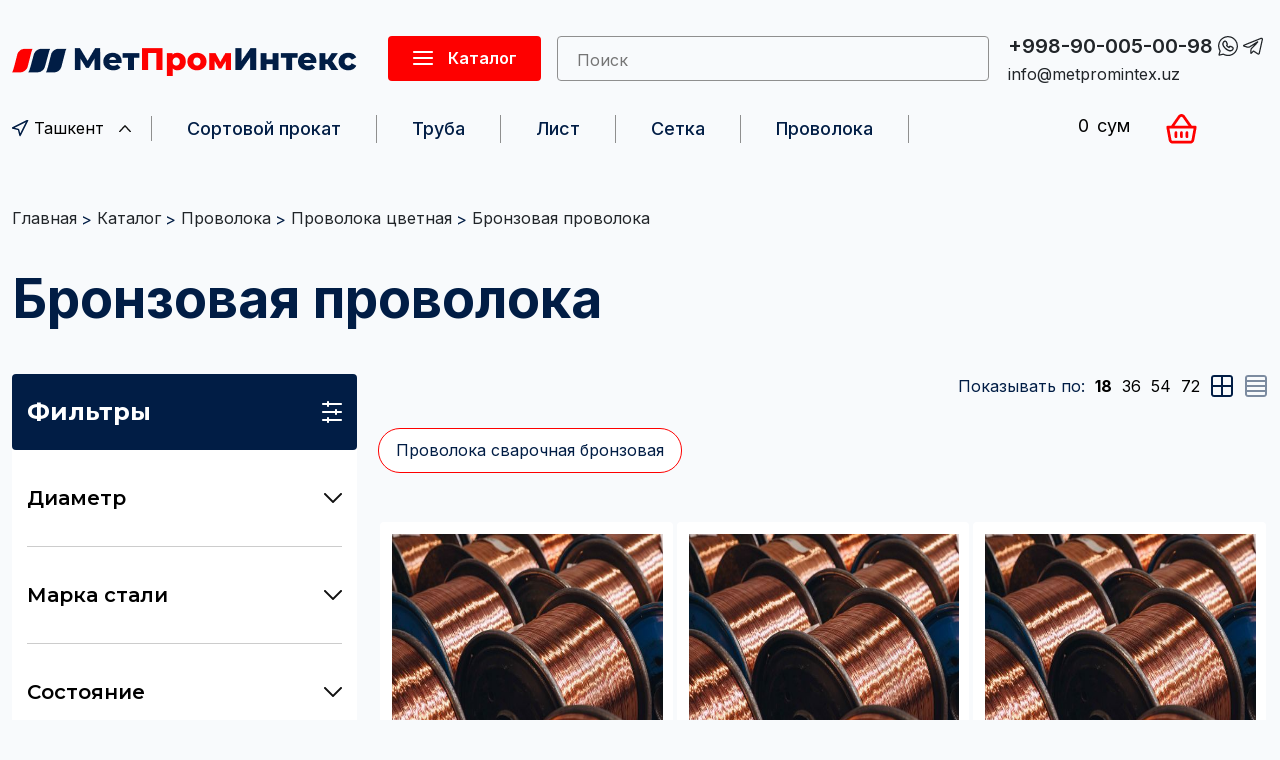

--- FILE ---
content_type: text/html; charset=UTF-8
request_url: https://metpromintex.uz/catalog/provoloka-bronzovaya
body_size: 59724
content:
<!DOCTYPE html>
<html lang="ru">

<head>
    <title>Бронзовая проволока купить в Ташкенте | МетПромИнтекс</title>
    <meta name="description" content="Бронзовая проволока купить в Ташкенте по телефону +998-90-005-00-98" />
    <meta name="viewport" content="width=device-width, initial-scale=1">
    <meta name="csrf-token" content="2ibJgRgQUNckn1rhJJEVS89dNWUYSDQ4SJIzpOLM" />
    <meta name="viewport" content="width=device-width, initial-scale=1.0">

    <!-- Yandex.Metrika counter -->
<script type="text/javascript" >
   (function(m,e,t,r,i,k,a){m[i]=m[i]||function(){(m[i].a=m[i].a||[]).push(arguments)};
   m[i].l=1*new Date();
   for (var j = 0; j < document.scripts.length; j++) {if (document.scripts[j].src === r) { return; }}
   k=e.createElement(t),a=e.getElementsByTagName(t)[0],k.async=1,k.src=r,a.parentNode.insertBefore(k,a)})
   (window, document, "script", "https://mc.yandex.ru/metrika/tag.js", "ym");

   ym(93089138, "init", {
        clickmap:true,
        trackLinks:true,
        accurateTrackBounce:true,
        webvisor:true
   });
</script>
<noscript><div><img src="https://mc.yandex.ru/watch/93089138" style="position:absolute; left:-9999px;" alt="" /></div></noscript>
<!-- /Yandex.Metrika counter -->

<meta name="yandex-verification" content="d10770f24b294b07" />
    <!-- Google tag (gtag.js) -->
<script async src="https://www.googletagmanager.com/gtag/js?id=G-9CWWC3YB73"></script>
<script>
  window.dataLayer = window.dataLayer || [];
  function gtag(){dataLayer.push(arguments);}
  gtag('js', new Date());

  gtag('config', 'G-9CWWC3YB73');
</script>

<meta name="google-site-verification" content="rlBCfFKSch_ntyRcuKpsKS5blKqeVw5LMFmdueDOX9o" />
    

    <link rel="shortcut icon" href="/favicon.ico" type="image/png">

    <!-- App CSS -->
    <link
        href="https://fonts.googleapis.com/css2?family=Inter:wght@300;400;500;600;700;800&amp;family=Roboto:wght@300;400;500;600;700;800&amp;family=Montserrat:wght@600;700&amp;display=swap"
        rel="stylesheet">
    <link rel="stylesheet" href="https://cdn.jsdelivr.net/npm/swiper@11/swiper-bundle.min.css">
    <link rel="stylesheet" href="https://metpromintex.uz/css/bootstrap.css">
    <link rel="stylesheet" href="https://metpromintex.uz/css/style.css">
    <link rel="stylesheet" href="https://metpromintex.uz/css/media.css">
    <link rel="stylesheet" href="https://metpromintex.uz/css/mpi-icons.css">

        <link rel="stylesheet" href="https://cdn.jsdelivr.net/npm/swiper@11/swiper-bundle.min.css">
    
</head>

<body>

    
    
    <div class="page">
        <header class="header page-line">
    <div class="headers">
        <div class="header1">
            <div class="container">
                <div class="header-row">
                    <div class="header-logo"><a href="/"><img src="/images/logo.png"
                                alt=""></a></div>
                    <a href="/catalog">
                        <div class="header-menu">
                            <div class="menu-over">
                                <div class="menu-open">
                                    <span>
                                        <img src="/images/icons/catalog.svg" alt="">
                                    </span>
                                    Каталог
                                </div>
                                <ul class="menu-drop"></ul>
                            </div>
                        </div>
                    </a>
                    <div id="searchWidget" class="header-search"></div>
                    <div class = "header-contacts">
                        <div class="header-phone">
                            <a href="tel:+998-90-005-00-98">+998-90-005-00-98</a>
                                                            <a href="https://api.whatsapp.com/send/?phone=%2B998900050098&amp;text&amp;type=phone_number&amp;app_absent=0"><img src="/images/wa.svg" alt=""></a>
                                                                                        <a href="https://t.me/+998900050098"><img src="/images/tg.svg" alt=""></a>
                                                    </div>
                                                    <div class="header-email"><a
                                    href="mailto:info@metpromintex.uz">info@metpromintex.uz</a></div>
                                            </div>
                                            <div class="header-social">
                                                    </div>
                                    </div>
            </div>
        </div>
        <div class="header2">
            <div class="container">
                <div class="header-row">
                                            
                        <div class="location">
                            <button class="location-button">
                                <img class="location-icon" src="/_images/location.svg" alt="location">
                                Ташкент
                                <img class="location-arrow" src="/_images/filter-arrow.svg" alt="arrow">
                            </button>
                            <div class="location-dropdown">
    <div class="close">
        <button class="button location-close-button">
            <span class="line"></span>
            <span class="line"></span>
        </button>
    </div>
    <div class="location-dropdown-title mb-2">Выберите город</div>
    <div class="search">
        <input class="input-search" type="text" placeholder="Ваш город">
    </div>
    <ul class="city-list">
                    <li class="city-item  active ">
                <a href="https://metpromintex.uz/catalog/provoloka-bronzovaya"class="city">
                    Ташкент
                    <img class="arrow" src="/_images/availability-checkbox.svg" alt="">
                </a>
            </li>
            </ul>
</div>


                        </div>
                                        <div class="header-nav">
                        <ul>
                                                            <li class="nav-item"><a href="/catalog/sortovoy-prokat">Сортовой прокат</a></li>
                                                            <li class="nav-item"><a href="/catalog/truba">Труба</a></li>
                                                            <li class="nav-item"><a href="/catalog/list">Лист</a></li>
                                                            <li class="nav-item"><a href="/catalog/setka">Сетка</a></li>
                                                            <li class="nav-item"><a href="/catalog/provoloka">Проволока</a></li>
                                                    </ul>
                    </div>
                    <div class="header-phone-mob">
                        <a href="tel:+998-90-005-00-98">+998-90-005-00-98</a>
                        <div class="d-flex">
                                                            <a href="https://api.whatsapp.com/send/?phone=%2B998900050098&amp;text&amp;type=phone_number&amp;app_absent=0"><img src="/images/wa.svg" alt=""></a>
                                                                                        <a href="https://t.me/+998900050098"><img src="/images/tg.svg" alt=""></a>
                                                    </div>
                    </div>
                    <div class="header-cart">
                        <button class="cart-button d-flex">
                            <span class="sum">0</span>
                            <span class="ms-2">сум</span>
                            <img class="header-cart" src="/_images/product-cart.svg" alt="cart">
                        </button>
                    </div>
                </div>
            </div>
            <div id="cartWidget"></div>
        </div>
    </div>
    <div class="header-mob">
        <a href="/catalog">
            <div class="header-mob-button">
                <span>
                    Каталог
                </span>
            </div>
        </a>
    </div>
    <div class="container-fluid modal-window modal-cart py-3">
    <div class="content">
        <div class="body">
            <div class="container">
                <div class="row">
                    <div class="col-12 d-flex">
                        <div class="close ms-auto d-none d-lg-block">
                            <button class="button cart-close-button">
                                <span class="line"></span>
                                <span class="line"></span>
                            </button>
                        </div>
                    </div>
                </div>
                <div class="row mt-4 mt-lg-0">
                    <div class="col-12 col-lg-8 left">

                    </div>
                    <div class="col-12 col-lg-4 right">
                        <div class="body call-me-block mt-4 mt-lg-0">
                            <div class="top">
                                <div class="title-wrap">
                                    <span class="title">Оформление заказа</span>
                                </div>
                            </div>
                            <div class="center">
                                <div class="form-group">
                                    <label class="label" for="fullName">ФИО</label>
                                    <input class="input" type="text" id="fullName" name="fullName" required
                                        placeholder="Ваше имя">
                                </div>
                                <div class="form-group">
                                    <label class="label" for="phoneNumber">Номер телефона:</label>
                                    <input class="input" type="tel" id="phoneNumber" name="phoneNumber" required
                                        placeholder="+998-__-___-__-__">
                                </div>
                                <div class="form-group-checkbox">
                                    <input class="input" type="checkbox" id="agreeTerms" name="agreeTerms" required>
                                    <div class="checkbox"></div>
                                    <label class="label" for="agreeTerms"> Заполняя форму Вы соглашаетесь с политикой
                                        конфиденциальности и обработкой персональных данных </label>
                                </div>
                                <div class="buttons-wrap">
                                    <button class="form-btn" type="submit">Отправить заявку</button>
                                </div>
                            </div>
                        </div>
                    </div>
                </div>
            </div>
        </div>
    </div>
</div>

<div class="container-fluid modal-window modal-confirm-delete">
    <div class="content">
        <div class="body">
            <div class="close">
                <button class="button confirm-delete-button">
                    <span class="line"></span>
                    <span class="line"></span>
                </button>
            </div>
            <div class="description">
                <h4 class="title">Вы точно хотите удалить товар из корзины?</h4>
                <div class="buttons">
                    <button class="button cancel" type="submit">Отмена</button>
                    <button class="button confirm" type="submit">Да, удалить</button>
                </div>
            </div>
        </div>
    </div>
</div>


</header>
        <div class="breadcrumbs">
        <div class="container container-narrow">
            <ul class="breadcrumbs__list">
                <li class="breadcrumbs__item"><a href="/">Главная</a></li> <li class="breadcrumbs__item"><a href="/catalog">Каталог</a></li> <li class="breadcrumbs__item"><a href="/catalog/provoloka">Проволока</a></li> <li class="breadcrumbs__item"><a href="/catalog/provoloka-iz-cvetnyh-metallov">Проволока цветная</a></li> <li class="breadcrumbs__item"><span>Бронзовая проволока</span></li>
            </ul>
        </div>
    </div>

            <div class="container section-view catalog-container mb-4">
        <div class="row">
            <div class="col-12">
                <h1 class="page-title"><p class="MsoNormal">Бронзовая проволока</p></h1>
            </div>
        </div>

        <div class="catalog-inner">
            <div class="catalog-categories_mob">
                            </div>

            <div class="filter-widgets">
                <div class="filter-wrap">
                    <div class="filter-body">
                        <div class="filter-title">
                            Фильтры
                            <img src="/_images/product-filter.svg" alt="filter">
                        </div>
                        <ul class="selected-list d-none">

                        </ul>
                        <ul class="filter-list">
                                                            <li class="filter-item" property-id="19">
                                    <button class="filter-item-title">
                                        Диаметр
                                        <img class="filter-arrow" src="/_images/filter-arrow.svg" alt="arrow">
                                    </button>

                                    <div class="filter-item-inner">
                                        <input class="input search mb-3" placeholder="Поиск">
                                        <ul class="filter-item-list">
                                            <div class="loader h-100 d-flex align-items-center justify-content-center">
                                                <div class="lds-ring">
                                                    <div></div>
                                                    <div></div>
                                                    <div></div>
                                                    <div></div>
                                                </div>
                                            </div>
                                        </ul>

                                        <button class="more mb-2 d-none">Смотреть еще</button>
                                    </div>
                                </li>
                                                            <li class="filter-item" property-id="56">
                                    <button class="filter-item-title">
                                        Марка стали
                                        <img class="filter-arrow" src="/_images/filter-arrow.svg" alt="arrow">
                                    </button>

                                    <div class="filter-item-inner">
                                        <input class="input search mb-3" placeholder="Поиск">
                                        <ul class="filter-item-list">
                                            <div class="loader h-100 d-flex align-items-center justify-content-center">
                                                <div class="lds-ring">
                                                    <div></div>
                                                    <div></div>
                                                    <div></div>
                                                    <div></div>
                                                </div>
                                            </div>
                                        </ul>

                                        <button class="more mb-2 d-none">Смотреть еще</button>
                                    </div>
                                </li>
                                                            <li class="filter-item" property-id="48">
                                    <button class="filter-item-title">
                                        Состояние
                                        <img class="filter-arrow" src="/_images/filter-arrow.svg" alt="arrow">
                                    </button>

                                    <div class="filter-item-inner">
                                        <input class="input search mb-3" placeholder="Поиск">
                                        <ul class="filter-item-list">
                                            <div class="loader h-100 d-flex align-items-center justify-content-center">
                                                <div class="lds-ring">
                                                    <div></div>
                                                    <div></div>
                                                    <div></div>
                                                    <div></div>
                                                </div>
                                            </div>
                                        </ul>

                                        <button class="more mb-2 d-none">Смотреть еще</button>
                                    </div>
                                </li>
                                                            <li class="filter-item" property-id="64">
                                    <button class="filter-item-title">
                                        Маркировка
                                        <img class="filter-arrow" src="/_images/filter-arrow.svg" alt="arrow">
                                    </button>

                                    <div class="filter-item-inner">
                                        <input class="input search mb-3" placeholder="Поиск">
                                        <ul class="filter-item-list">
                                            <div class="loader h-100 d-flex align-items-center justify-content-center">
                                                <div class="lds-ring">
                                                    <div></div>
                                                    <div></div>
                                                    <div></div>
                                                    <div></div>
                                                </div>
                                            </div>
                                        </ul>

                                        <button class="more mb-2 d-none">Смотреть еще</button>
                                    </div>
                                </li>
                                                            <li class="filter-item" property-id="603">
                                    <button class="filter-item-title">
                                        ГОСТ/ТУ
                                        <img class="filter-arrow" src="/_images/filter-arrow.svg" alt="arrow">
                                    </button>

                                    <div class="filter-item-inner">
                                        <input class="input search mb-3" placeholder="Поиск">
                                        <ul class="filter-item-list">
                                            <div class="loader h-100 d-flex align-items-center justify-content-center">
                                                <div class="lds-ring">
                                                    <div></div>
                                                    <div></div>
                                                    <div></div>
                                                    <div></div>
                                                </div>
                                            </div>
                                        </ul>

                                        <button class="more mb-2 d-none">Смотреть еще</button>
                                    </div>
                                </li>
                                                            <li class="filter-item" property-id="65">
                                    <button class="filter-item-title">
                                        Тип проволоки
                                        <img class="filter-arrow" src="/_images/filter-arrow.svg" alt="arrow">
                                    </button>

                                    <div class="filter-item-inner">
                                        <input class="input search mb-3" placeholder="Поиск">
                                        <ul class="filter-item-list">
                                            <div class="loader h-100 d-flex align-items-center justify-content-center">
                                                <div class="lds-ring">
                                                    <div></div>
                                                    <div></div>
                                                    <div></div>
                                                    <div></div>
                                                </div>
                                            </div>
                                        </ul>

                                        <button class="more mb-2 d-none">Смотреть еще</button>
                                    </div>
                                </li>
                                                            <li class="filter-item" property-id="66">
                                    <button class="filter-item-title">
                                        Упаковка
                                        <img class="filter-arrow" src="/_images/filter-arrow.svg" alt="arrow">
                                    </button>

                                    <div class="filter-item-inner">
                                        <input class="input search mb-3" placeholder="Поиск">
                                        <ul class="filter-item-list">
                                            <div class="loader h-100 d-flex align-items-center justify-content-center">
                                                <div class="lds-ring">
                                                    <div></div>
                                                    <div></div>
                                                    <div></div>
                                                    <div></div>
                                                </div>
                                            </div>
                                        </ul>

                                        <button class="more mb-2 d-none">Смотреть еще</button>
                                    </div>
                                </li>
                                                            <li class="filter-item" property-id="67">
                                    <button class="filter-item-title">
                                        Вес упаковки,кг
                                        <img class="filter-arrow" src="/_images/filter-arrow.svg" alt="arrow">
                                    </button>

                                    <div class="filter-item-inner">
                                        <input class="input search mb-3" placeholder="Поиск">
                                        <ul class="filter-item-list">
                                            <div class="loader h-100 d-flex align-items-center justify-content-center">
                                                <div class="lds-ring">
                                                    <div></div>
                                                    <div></div>
                                                    <div></div>
                                                    <div></div>
                                                </div>
                                            </div>
                                        </ul>

                                        <button class="more mb-2 d-none">Смотреть еще</button>
                                    </div>
                                </li>
                                                    </ul>
                        <ul class="filter-buttons  d-none ">
                            <li class="filter-button-item">
                                <button class="filter-button-submit">Применить</button>
                            </li>
                            <li class="filter-button-item">
                                <button class="filter-button-reset">Сбросить</button>
                            </li>
                        </ul>
                    </div>
                </div>
            </div>

            <div class="catalog-inner__flow">
                <div class="swiper mySwiper">
                    <div class="swiper-wrapper">
                                            </div>
                    <div class="swiper-scrollbar"></div>
                </div>
                                <div class="widget-container">
    <div class="catalog-params">
        <div class="catalog-params-sort">

        </div>
        <div class="catalogParamsView">

            <div class="catalogParamsViewCount">
                Показывать по:
                <button class="catalogParamsViewItem  active-param ">18</button>
                <button class="catalogParamsViewItem ">36</button>
                <button class="catalogParamsViewItem ">54</button>
                <button class="catalogParamsViewItem ">72</button>
            </div>
            <div class="catalogParamsShowTypes">
                <button class="catalogParamsShowTypesItem show-vertical  active "
                    type="vertical">
                    <svg width="24.000000" height="24.000000" viewBox="0 0 24 24" fill="none"
                        xmlns="http://www.w3.org/2000/svg" xmlns:xlink="http://www.w3.org/1999/xlink">
                        <defs>
                            <clipPath id="clip663_2277">
                                <rect id="sr-gridlayout-v23" width="24.000000" height="24.000000" fill="white"
                                    fill-opacity="0" />
                            </clipPath>
                        </defs>
                        <g clip-path="url(#clip663_2277)">
                            <path id="line"
                                d="M1 4C1 2.34 2.34 1 4 1L20 1C21.65 1 23 2.34 23 4L23 20C23 21.65 21.65 23 20 23L4 23C2.34 23 1 21.65 1 20L1 4ZM4 3C3.44 3 3 3.44 3 4L3 11L11 11L11 3L4 3ZM13 3L13 11L21 11L21 4C21 3.44 20.55 3 20 3L13 3ZM21 13L13 13L13 21L20 21C20.55 21 21 20.55 21 20L21 13ZM11 21L11 13L3 13L3 20C3 20.55 3.44 21 4 21L11 21Z"
                                fill="#011D45" fill-opacity="1.000000" fill-rule="evenodd" />
                        </g>
                    </svg>
                </button>
                <button
                    class="catalogParamsShowTypesItem show-horizontal "
                    type="horizontal">
                    <svg width="24.000000" height="24.000000" viewBox="0 0 24 24" fill="none"
                        xmlns="http://www.w3.org/2000/svg" xmlns:xlink="http://www.w3.org/1999/xlink">
                        <defs>
                            <clipPath id="clip663_2276">
                                <rect id="sr-gridlayout-v47" width="24.000000" height="24.000000" fill="white"
                                    fill-opacity="0" />
                            </clipPath>
                        </defs>
                        <g opacity="">
                            <g clip-path="url(#clip663_2276)">
                                <path id="line"
                                    d="M1 4C1 2.34 2.34 1 4 1L20 1C21.65 1 23 2.34 23 4L23 20C23 21.65 21.65 23 20 23L4 23C2.34 23 1 21.65 1 20L1 4ZM4 3C3.44 3 3 3.44 3 4L3 6L21 6L21 4C21 3.44 20.55 3 20 3L4 3ZM21 8L3 8L3 11L21 11L21 8ZM21 13L3 13L3 20C3 20.55 3.44 21 4 21L20 21C20.55 21 21 20.55 21 20L21 13Z"
                                    fill="#011D45" fill-opacity="1.000000" fill-rule="evenodd" />
                                <rect id="Rectangle 18014" x="3.000000" y="16.000000" width="18.000000"
                                    height="2.000000" fill="#011D45" fill-opacity="1.000000" />
                            </g>
                        </g>
                    </svg>
                </button>
            </div>
        </div>
    </div>
    <div class="swiper tagSwiper">
        <ul class="swiper-wrapper tag-list">
                            <li class="swiper-slide tag-item">
                    <a href="https://metpromintex.uz/catalog/provoloka-svarochnaya-bronzovaya">Проволока сварочная бронзовая</a>
                </li>
                    </ul>
        <div class="swiper-scrollbar"></div>
    </div>

    <ul class='row product-list vertical g-1'>
                    <li class='col-12 col-md-4 col-sm-12 product-card' product-id="2356487"
    category-id="1604">
    <div class="product-card-wrap">
        <div class='product-top'>
            <div class='image-wrap'>
                                    <img src="https://metpromintex.uz//storage/categories/April2024/dKqsCd3SB9Ys7EuTNdGk.jpg" alt="Бронзовая проволока бериллиевая БрБ2 6 мм 15834-77">
                            </div>
            <div class='product-title-row'>
                <span class='product-title'>Бронзовая проволока бериллиевая БрБ2 6 мм 15834-77</span>
            </div>
            <div class='product-description'>
                <ul class='description-list'>
                                            <li class='description-item'>
                            Диаметр: <span>6
                                мм</span>
                        </li>
                                            <li class='description-item'>
                            Марка стали: <span>БрБ2
                                </span>
                        </li>
                                            <li class='description-item'>
                            ГОСТ/ТУ: <span>15834-77
                                </span>
                        </li>
                                            <li class='description-item'>
                            Тип проволоки: <span>бериллиевая
                                </span>
                        </li>
                                    </ul>
            </div>
        </div>
        <div class='product-bottom'>
            <div class='product-service'>
                <div class='product-service-calc'>
                    <button class='product-service-btn'>
                        <span class="product-service-btn-text">Расчет стоимости</span>
                        <img class="product-service-btn-image" src="/_images/product-calculation.svg">
                    </button>
                </div>
            </div>

            <div class='product-quantity'>
                <button class='quantity-btn quantity-minus minus'>
                    <img class="quantity-btn-minus-image minus" src="/_images/product-calculation-minus.svg"
                        alt="minus">
                </button>
                <div class='quantity-value'>
                    <input class='quantity-input' type='number' value='1'>
                </div>
                <button class='quantity-btn quantity-plus plus'>
                    <img class="quantity-btn-plus-image plus" src="/_images/product-calculation-plus.svg"
                        alt="plus">
                </button>
            </div>

            <div class='product-price-info'>
                <div class='product-price-wrap'>
                    <div class="price-block d-flex flex-wrap">
                                                    <p class="display-price" price-id="3029935">
                                1 231 865 730
                            </p>

                            <p class="ms-2">
                                сум
                            </p>

                            
                                                            <p class="price-measurement ms-2">
                                    /                                         т
                                                                    </p>
                                                                        </div>
                </div>
                <div class='product-cart'>
                    <button class='product-cart-btn '>
                        <i class="icon-basket"></i>
                    </button>
                </div>
            </div>
        </div>
    </div>
</li>
                    <li class='col-12 col-md-4 col-sm-12 product-card' product-id="2356447"
    category-id="1604">
    <div class="product-card-wrap">
        <div class='product-top'>
            <div class='image-wrap'>
                                    <img src="https://metpromintex.uz//storage/categories/April2024/dKqsCd3SB9Ys7EuTNdGk.jpg" alt="Бронзовая проволока бериллиевая БрБ2 5 мм 15834-77">
                            </div>
            <div class='product-title-row'>
                <span class='product-title'>Бронзовая проволока бериллиевая БрБ2 5 мм 15834-77</span>
            </div>
            <div class='product-description'>
                <ul class='description-list'>
                                            <li class='description-item'>
                            Диаметр: <span>5
                                мм</span>
                        </li>
                                            <li class='description-item'>
                            Марка стали: <span>БрБ2
                                </span>
                        </li>
                                            <li class='description-item'>
                            ГОСТ/ТУ: <span>15834-77
                                </span>
                        </li>
                                            <li class='description-item'>
                            Тип проволоки: <span>бериллиевая
                                </span>
                        </li>
                                    </ul>
            </div>
        </div>
        <div class='product-bottom'>
            <div class='product-service'>
                <div class='product-service-calc'>
                    <button class='product-service-btn'>
                        <span class="product-service-btn-text">Расчет стоимости</span>
                        <img class="product-service-btn-image" src="/_images/product-calculation.svg">
                    </button>
                </div>
            </div>

            <div class='product-quantity'>
                <button class='quantity-btn quantity-minus minus'>
                    <img class="quantity-btn-minus-image minus" src="/_images/product-calculation-minus.svg"
                        alt="minus">
                </button>
                <div class='quantity-value'>
                    <input class='quantity-input' type='number' value='1'>
                </div>
                <button class='quantity-btn quantity-plus plus'>
                    <img class="quantity-btn-plus-image plus" src="/_images/product-calculation-plus.svg"
                        alt="plus">
                </button>
            </div>

            <div class='product-price-info'>
                <div class='product-price-wrap'>
                    <div class="price-block d-flex flex-wrap">
                                                    <p class="display-price" price-id="3029890">
                                1 231 865 730
                            </p>

                            <p class="ms-2">
                                сум
                            </p>

                            
                                                            <p class="price-measurement ms-2">
                                    /                                         т
                                                                    </p>
                                                                        </div>
                </div>
                <div class='product-cart'>
                    <button class='product-cart-btn '>
                        <i class="icon-basket"></i>
                    </button>
                </div>
            </div>
        </div>
    </div>
</li>
                    <li class='col-12 col-md-4 col-sm-12 product-card' product-id="2356355"
    category-id="1604">
    <div class="product-card-wrap">
        <div class='product-top'>
            <div class='image-wrap'>
                                    <img src="https://metpromintex.uz//storage/categories/April2024/dKqsCd3SB9Ys7EuTNdGk.jpg" alt="Бронзовая проволока бериллиевая БрБ2 3 мм 15834-77">
                            </div>
            <div class='product-title-row'>
                <span class='product-title'>Бронзовая проволока бериллиевая БрБ2 3 мм 15834-77</span>
            </div>
            <div class='product-description'>
                <ul class='description-list'>
                                            <li class='description-item'>
                            Диаметр: <span>3
                                мм</span>
                        </li>
                                            <li class='description-item'>
                            Марка стали: <span>БрБ2
                                </span>
                        </li>
                                            <li class='description-item'>
                            ГОСТ/ТУ: <span>15834-77
                                </span>
                        </li>
                                            <li class='description-item'>
                            Тип проволоки: <span>бериллиевая
                                </span>
                        </li>
                                    </ul>
            </div>
        </div>
        <div class='product-bottom'>
            <div class='product-service'>
                <div class='product-service-calc'>
                    <button class='product-service-btn'>
                        <span class="product-service-btn-text">Расчет стоимости</span>
                        <img class="product-service-btn-image" src="/_images/product-calculation.svg">
                    </button>
                </div>
            </div>

            <div class='product-quantity'>
                <button class='quantity-btn quantity-minus minus'>
                    <img class="quantity-btn-minus-image minus" src="/_images/product-calculation-minus.svg"
                        alt="minus">
                </button>
                <div class='quantity-value'>
                    <input class='quantity-input' type='number' value='1'>
                </div>
                <button class='quantity-btn quantity-plus plus'>
                    <img class="quantity-btn-plus-image plus" src="/_images/product-calculation-plus.svg"
                        alt="plus">
                </button>
            </div>

            <div class='product-price-info'>
                <div class='product-price-wrap'>
                    <div class="price-block d-flex flex-wrap">
                                                    <p class="display-price" price-id="3029782">
                                1 231 865 730
                            </p>

                            <p class="ms-2">
                                сум
                            </p>

                            
                                                            <p class="price-measurement ms-2">
                                    /                                         т
                                                                    </p>
                                                                        </div>
                </div>
                <div class='product-cart'>
                    <button class='product-cart-btn '>
                        <i class="icon-basket"></i>
                    </button>
                </div>
            </div>
        </div>
    </div>
</li>
                    <li class='col-12 col-md-4 col-sm-12 product-card' product-id="2356044"
    category-id="1604">
    <div class="product-card-wrap">
        <div class='product-top'>
            <div class='image-wrap'>
                                    <img src="https://metpromintex.uz//storage/categories/April2024/dKqsCd3SB9Ys7EuTNdGk.jpg" alt="Бронзовая проволока бериллиевая БрБ2 0.8 мм 15834-77">
                            </div>
            <div class='product-title-row'>
                <span class='product-title'>Бронзовая проволока бериллиевая БрБ2 0.8 мм 15834-77</span>
            </div>
            <div class='product-description'>
                <ul class='description-list'>
                                            <li class='description-item'>
                            Диаметр: <span>0.8
                                мм</span>
                        </li>
                                            <li class='description-item'>
                            Марка стали: <span>БрБ2
                                </span>
                        </li>
                                            <li class='description-item'>
                            ГОСТ/ТУ: <span>15834-77
                                </span>
                        </li>
                                            <li class='description-item'>
                            Тип проволоки: <span>бериллиевая
                                </span>
                        </li>
                                    </ul>
            </div>
        </div>
        <div class='product-bottom'>
            <div class='product-service'>
                <div class='product-service-calc'>
                    <button class='product-service-btn'>
                        <span class="product-service-btn-text">Расчет стоимости</span>
                        <img class="product-service-btn-image" src="/_images/product-calculation.svg">
                    </button>
                </div>
            </div>

            <div class='product-quantity'>
                <button class='quantity-btn quantity-minus minus'>
                    <img class="quantity-btn-minus-image minus" src="/_images/product-calculation-minus.svg"
                        alt="minus">
                </button>
                <div class='quantity-value'>
                    <input class='quantity-input' type='number' value='1'>
                </div>
                <button class='quantity-btn quantity-plus plus'>
                    <img class="quantity-btn-plus-image plus" src="/_images/product-calculation-plus.svg"
                        alt="plus">
                </button>
            </div>

            <div class='product-price-info'>
                <div class='product-price-wrap'>
                    <div class="price-block d-flex flex-wrap">
                                                    <p class="display-price" price-id="3029424">
                                1 231 865 730
                            </p>

                            <p class="ms-2">
                                сум
                            </p>

                            
                                                            <p class="price-measurement ms-2">
                                    /                                         т
                                                                    </p>
                                                                        </div>
                </div>
                <div class='product-cart'>
                    <button class='product-cart-btn '>
                        <i class="icon-basket"></i>
                    </button>
                </div>
            </div>
        </div>
    </div>
</li>
                    <li class='col-12 col-md-4 col-sm-12 product-card' product-id="2356078"
    category-id="1604">
    <div class="product-card-wrap">
        <div class='product-top'>
            <div class='image-wrap'>
                                    <img src="https://metpromintex.uz//storage/categories/April2024/dKqsCd3SB9Ys7EuTNdGk.jpg" alt="Бронзовая проволока бериллиевая БрБ2 1 мм 15834-77">
                            </div>
            <div class='product-title-row'>
                <span class='product-title'>Бронзовая проволока бериллиевая БрБ2 1 мм 15834-77</span>
            </div>
            <div class='product-description'>
                <ul class='description-list'>
                                            <li class='description-item'>
                            Диаметр: <span>1
                                мм</span>
                        </li>
                                            <li class='description-item'>
                            Марка стали: <span>БрБ2
                                </span>
                        </li>
                                            <li class='description-item'>
                            ГОСТ/ТУ: <span>15834-77
                                </span>
                        </li>
                                            <li class='description-item'>
                            Тип проволоки: <span>бериллиевая
                                </span>
                        </li>
                                    </ul>
            </div>
        </div>
        <div class='product-bottom'>
            <div class='product-service'>
                <div class='product-service-calc'>
                    <button class='product-service-btn'>
                        <span class="product-service-btn-text">Расчет стоимости</span>
                        <img class="product-service-btn-image" src="/_images/product-calculation.svg">
                    </button>
                </div>
            </div>

            <div class='product-quantity'>
                <button class='quantity-btn quantity-minus minus'>
                    <img class="quantity-btn-minus-image minus" src="/_images/product-calculation-minus.svg"
                        alt="minus">
                </button>
                <div class='quantity-value'>
                    <input class='quantity-input' type='number' value='1'>
                </div>
                <button class='quantity-btn quantity-plus plus'>
                    <img class="quantity-btn-plus-image plus" src="/_images/product-calculation-plus.svg"
                        alt="plus">
                </button>
            </div>

            <div class='product-price-info'>
                <div class='product-price-wrap'>
                    <div class="price-block d-flex flex-wrap">
                                                    <p class="display-price" price-id="3029461">
                                1 231 865 730
                            </p>

                            <p class="ms-2">
                                сум
                            </p>

                            
                                                            <p class="price-measurement ms-2">
                                    /                                         т
                                                                    </p>
                                                                        </div>
                </div>
                <div class='product-cart'>
                    <button class='product-cart-btn '>
                        <i class="icon-basket"></i>
                    </button>
                </div>
            </div>
        </div>
    </div>
</li>
                    <li class='col-12 col-md-4 col-sm-12 product-card' product-id="2356276"
    category-id="1604">
    <div class="product-card-wrap">
        <div class='product-top'>
            <div class='image-wrap'>
                                    <img src="https://metpromintex.uz//storage/categories/April2024/dKqsCd3SB9Ys7EuTNdGk.jpg" alt="Бронзовая проволока БрКМц3-1 2 мм">
                            </div>
            <div class='product-title-row'>
                <span class='product-title'>Бронзовая проволока БрКМц3-1 2 мм</span>
            </div>
            <div class='product-description'>
                <ul class='description-list'>
                                            <li class='description-item'>
                            Диаметр: <span>2
                                мм</span>
                        </li>
                                            <li class='description-item'>
                            Марка стали: <span>БрКМц3-1
                                </span>
                        </li>
                                    </ul>
            </div>
        </div>
        <div class='product-bottom'>
            <div class='product-service'>
                <div class='product-service-calc'>
                    <button class='product-service-btn'>
                        <span class="product-service-btn-text">Расчет стоимости</span>
                        <img class="product-service-btn-image" src="/_images/product-calculation.svg">
                    </button>
                </div>
            </div>

            <div class='product-quantity'>
                <button class='quantity-btn quantity-minus minus'>
                    <img class="quantity-btn-minus-image minus" src="/_images/product-calculation-minus.svg"
                        alt="minus">
                </button>
                <div class='quantity-value'>
                    <input class='quantity-input' type='number' value='1'>
                </div>
                <button class='quantity-btn quantity-plus plus'>
                    <img class="quantity-btn-plus-image plus" src="/_images/product-calculation-plus.svg"
                        alt="plus">
                </button>
            </div>

            <div class='product-price-info'>
                <div class='product-price-wrap'>
                    <div class="price-block d-flex flex-wrap">
                                                    <p class="display-price" price-id="3029691">
                                299 455 000
                            </p>

                            <p class="ms-2">
                                сум
                            </p>

                            
                                                            <p class="price-measurement ms-2">
                                    /                                         т
                                                                    </p>
                                                                        </div>
                </div>
                <div class='product-cart'>
                    <button class='product-cart-btn '>
                        <i class="icon-basket"></i>
                    </button>
                </div>
            </div>
        </div>
    </div>
</li>
                    <li class='col-12 col-md-4 col-sm-12 product-card' product-id="2356294"
    category-id="1604">
    <div class="product-card-wrap">
        <div class='product-top'>
            <div class='image-wrap'>
                                    <img src="https://metpromintex.uz//storage/categories/April2024/dKqsCd3SB9Ys7EuTNdGk.jpg" alt="Бронзовая проволока БрОЦ4-3 2 мм">
                            </div>
            <div class='product-title-row'>
                <span class='product-title'>Бронзовая проволока БрОЦ4-3 2 мм</span>
            </div>
            <div class='product-description'>
                <ul class='description-list'>
                                            <li class='description-item'>
                            Диаметр: <span>2
                                мм</span>
                        </li>
                                            <li class='description-item'>
                            Марка стали: <span>БрОЦ4-3
                                </span>
                        </li>
                                    </ul>
            </div>
        </div>
        <div class='product-bottom'>
            <div class='product-service'>
                <div class='product-service-calc'>
                    <button class='product-service-btn'>
                        <span class="product-service-btn-text">Расчет стоимости</span>
                        <img class="product-service-btn-image" src="/_images/product-calculation.svg">
                    </button>
                </div>
            </div>

            <div class='product-quantity'>
                <button class='quantity-btn quantity-minus minus'>
                    <img class="quantity-btn-minus-image minus" src="/_images/product-calculation-minus.svg"
                        alt="minus">
                </button>
                <div class='quantity-value'>
                    <input class='quantity-input' type='number' value='1'>
                </div>
                <button class='quantity-btn quantity-plus plus'>
                    <img class="quantity-btn-plus-image plus" src="/_images/product-calculation-plus.svg"
                        alt="plus">
                </button>
            </div>

            <div class='product-price-info'>
                <div class='product-price-wrap'>
                    <div class="price-block d-flex flex-wrap">
                                                    <p class="display-price" price-id="3029712">
                                506 770
                            </p>

                            <p class="ms-2">
                                сум
                            </p>

                            
                                                            <p class="price-measurement ms-2">
                                    /                                         кг
                                                                    </p>
                                                                        </div>
                </div>
                <div class='product-cart'>
                    <button class='product-cart-btn '>
                        <i class="icon-basket"></i>
                    </button>
                </div>
            </div>
        </div>
    </div>
</li>
                    <li class='col-12 col-md-4 col-sm-12 product-card' product-id="2356317"
    category-id="1604">
    <div class="product-card-wrap">
        <div class='product-top'>
            <div class='image-wrap'>
                                    <img src="https://metpromintex.uz//storage/categories/April2024/dKqsCd3SB9Ys7EuTNdGk.jpg" alt="Бронзовая проволока бериллиевая БрБ2 2.5 мм 15834-77">
                            </div>
            <div class='product-title-row'>
                <span class='product-title'>Бронзовая проволока бериллиевая БрБ2 2.5 мм 15834-77</span>
            </div>
            <div class='product-description'>
                <ul class='description-list'>
                                            <li class='description-item'>
                            Диаметр: <span>2.5
                                мм</span>
                        </li>
                                            <li class='description-item'>
                            Марка стали: <span>БрБ2
                                </span>
                        </li>
                                            <li class='description-item'>
                            ГОСТ/ТУ: <span>15834-77
                                </span>
                        </li>
                                            <li class='description-item'>
                            Тип проволоки: <span>бериллиевая
                                </span>
                        </li>
                                    </ul>
            </div>
        </div>
        <div class='product-bottom'>
            <div class='product-service'>
                <div class='product-service-calc'>
                    <button class='product-service-btn'>
                        <span class="product-service-btn-text">Расчет стоимости</span>
                        <img class="product-service-btn-image" src="/_images/product-calculation.svg">
                    </button>
                </div>
            </div>

            <div class='product-quantity'>
                <button class='quantity-btn quantity-minus minus'>
                    <img class="quantity-btn-minus-image minus" src="/_images/product-calculation-minus.svg"
                        alt="minus">
                </button>
                <div class='quantity-value'>
                    <input class='quantity-input' type='number' value='1'>
                </div>
                <button class='quantity-btn quantity-plus plus'>
                    <img class="quantity-btn-plus-image plus" src="/_images/product-calculation-plus.svg"
                        alt="plus">
                </button>
            </div>

            <div class='product-price-info'>
                <div class='product-price-wrap'>
                    <div class="price-block d-flex flex-wrap">
                                                    <p class="display-price" price-id="3029739">
                                1 231 865 730
                            </p>

                            <p class="ms-2">
                                сум
                            </p>

                            
                                                            <p class="price-measurement ms-2">
                                    /                                         т
                                                                    </p>
                                                                        </div>
                </div>
                <div class='product-cart'>
                    <button class='product-cart-btn '>
                        <i class="icon-basket"></i>
                    </button>
                </div>
            </div>
        </div>
    </div>
</li>
                    <li class='col-12 col-md-4 col-sm-12 product-card' product-id="2356321"
    category-id="1604">
    <div class="product-card-wrap">
        <div class='product-top'>
            <div class='image-wrap'>
                                    <img src="https://metpromintex.uz//storage/categories/April2024/dKqsCd3SB9Ys7EuTNdGk.jpg" alt="Бронзовая проволока бериллиевая мягкая БрБ2м 2.5 мм 15834-77">
                            </div>
            <div class='product-title-row'>
                <span class='product-title'>Бронзовая проволока бериллиевая мягкая БрБ2м 2.5 мм 15834-77</span>
            </div>
            <div class='product-description'>
                <ul class='description-list'>
                                            <li class='description-item'>
                            Диаметр: <span>2.5
                                мм</span>
                        </li>
                                            <li class='description-item'>
                            Марка стали: <span>БрБ2м
                                </span>
                        </li>
                                            <li class='description-item'>
                            Состояние: <span>мягкая
                                </span>
                        </li>
                                            <li class='description-item'>
                            ГОСТ/ТУ: <span>15834-77
                                </span>
                        </li>
                                    </ul>
            </div>
        </div>
        <div class='product-bottom'>
            <div class='product-service'>
                <div class='product-service-calc'>
                    <button class='product-service-btn'>
                        <span class="product-service-btn-text">Расчет стоимости</span>
                        <img class="product-service-btn-image" src="/_images/product-calculation.svg">
                    </button>
                </div>
            </div>

            <div class='product-quantity'>
                <button class='quantity-btn quantity-minus minus'>
                    <img class="quantity-btn-minus-image minus" src="/_images/product-calculation-minus.svg"
                        alt="minus">
                </button>
                <div class='quantity-value'>
                    <input class='quantity-input' type='number' value='1'>
                </div>
                <button class='quantity-btn quantity-plus plus'>
                    <img class="quantity-btn-plus-image plus" src="/_images/product-calculation-plus.svg"
                        alt="plus">
                </button>
            </div>

            <div class='product-price-info'>
                <div class='product-price-wrap'>
                    <div class="price-block d-flex flex-wrap">
                                                    <p class="display-price" price-id="3029743">
                                801 618
                            </p>

                            <p class="ms-2">
                                сум
                            </p>

                            
                                                            <p class="price-measurement ms-2">
                                    /                                         кг
                                                                    </p>
                                                                        </div>
                </div>
                <div class='product-cart'>
                    <button class='product-cart-btn '>
                        <i class="icon-basket"></i>
                    </button>
                </div>
            </div>
        </div>
    </div>
</li>
                    <li class='col-12 col-md-4 col-sm-12 product-card' product-id="2356354"
    category-id="1604">
    <div class="product-card-wrap">
        <div class='product-top'>
            <div class='image-wrap'>
                                    <img src="https://metpromintex.uz//storage/categories/April2024/dKqsCd3SB9Ys7EuTNdGk.jpg" alt="Бронзовая проволока БрБ2 3 мм">
                            </div>
            <div class='product-title-row'>
                <span class='product-title'>Бронзовая проволока БрБ2 3 мм</span>
            </div>
            <div class='product-description'>
                <ul class='description-list'>
                                            <li class='description-item'>
                            Диаметр: <span>3
                                мм</span>
                        </li>
                                            <li class='description-item'>
                            Марка стали: <span>БрБ2
                                </span>
                        </li>
                                    </ul>
            </div>
        </div>
        <div class='product-bottom'>
            <div class='product-service'>
                <div class='product-service-calc'>
                    <button class='product-service-btn'>
                        <span class="product-service-btn-text">Расчет стоимости</span>
                        <img class="product-service-btn-image" src="/_images/product-calculation.svg">
                    </button>
                </div>
            </div>

            <div class='product-quantity'>
                <button class='quantity-btn quantity-minus minus'>
                    <img class="quantity-btn-minus-image minus" src="/_images/product-calculation-minus.svg"
                        alt="minus">
                </button>
                <div class='quantity-value'>
                    <input class='quantity-input' type='number' value='1'>
                </div>
                <button class='quantity-btn quantity-plus plus'>
                    <img class="quantity-btn-plus-image plus" src="/_images/product-calculation-plus.svg"
                        alt="plus">
                </button>
            </div>

            <div class='product-price-info'>
                <div class='product-price-wrap'>
                    <div class="price-block d-flex flex-wrap">
                                                    <p class="display-price" price-id="3029780">
                                1 437 384
                            </p>

                            <p class="ms-2">
                                сум
                            </p>

                            
                                                            <p class="price-measurement ms-2">
                                    /                                         <select class="select2">
                                                                                                                                                <option value="3029780"
                                                         selected >
                                                        кг
                                                    </option>
                                                                                                                                                                                                <option value="3029781"
                                                        >
                                                        т
                                                    </option>
                                                                                                                                    </select>
                                                                    </p>
                                                                        </div>
                </div>
                <div class='product-cart'>
                    <button class='product-cart-btn '>
                        <i class="icon-basket"></i>
                    </button>
                </div>
            </div>
        </div>
    </div>
</li>
                    <li class='col-12 col-md-4 col-sm-12 product-card' product-id="2356524"
    category-id="1604">
    <div class="product-card-wrap">
        <div class='product-top'>
            <div class='image-wrap'>
                                    <img src="https://metpromintex.uz//storage/categories/April2024/dKqsCd3SB9Ys7EuTNdGk.jpg" alt="Бронзовая проволока бериллиевая БрБ2 8 мм 15834-77">
                            </div>
            <div class='product-title-row'>
                <span class='product-title'>Бронзовая проволока бериллиевая БрБ2 8 мм 15834-77</span>
            </div>
            <div class='product-description'>
                <ul class='description-list'>
                                            <li class='description-item'>
                            Диаметр: <span>8
                                мм</span>
                        </li>
                                            <li class='description-item'>
                            Марка стали: <span>БрБ2
                                </span>
                        </li>
                                            <li class='description-item'>
                            ГОСТ/ТУ: <span>15834-77
                                </span>
                        </li>
                                            <li class='description-item'>
                            Тип проволоки: <span>бериллиевая
                                </span>
                        </li>
                                    </ul>
            </div>
        </div>
        <div class='product-bottom'>
            <div class='product-service'>
                <div class='product-service-calc'>
                    <button class='product-service-btn'>
                        <span class="product-service-btn-text">Расчет стоимости</span>
                        <img class="product-service-btn-image" src="/_images/product-calculation.svg">
                    </button>
                </div>
            </div>

            <div class='product-quantity'>
                <button class='quantity-btn quantity-minus minus'>
                    <img class="quantity-btn-minus-image minus" src="/_images/product-calculation-minus.svg"
                        alt="minus">
                </button>
                <div class='quantity-value'>
                    <input class='quantity-input' type='number' value='1'>
                </div>
                <button class='quantity-btn quantity-plus plus'>
                    <img class="quantity-btn-plus-image plus" src="/_images/product-calculation-plus.svg"
                        alt="plus">
                </button>
            </div>

            <div class='product-price-info'>
                <div class='product-price-wrap'>
                    <div class="price-block d-flex flex-wrap">
                                                    <p class="display-price" price-id="3029981">
                                1 231 865 730
                            </p>

                            <p class="ms-2">
                                сум
                            </p>

                            
                                                            <p class="price-measurement ms-2">
                                    /                                         т
                                                                    </p>
                                                                        </div>
                </div>
                <div class='product-cart'>
                    <button class='product-cart-btn '>
                        <i class="icon-basket"></i>
                    </button>
                </div>
            </div>
        </div>
    </div>
</li>
                    <li class='col-12 col-md-4 col-sm-12 product-card' product-id="2356414"
    category-id="1604">
    <div class="product-card-wrap">
        <div class='product-top'>
            <div class='image-wrap'>
                                    <img src="https://metpromintex.uz//storage/categories/April2024/dKqsCd3SB9Ys7EuTNdGk.jpg" alt="Бронзовая проволока БрКМц3-1 4 мм">
                            </div>
            <div class='product-title-row'>
                <span class='product-title'>Бронзовая проволока БрКМц3-1 4 мм</span>
            </div>
            <div class='product-description'>
                <ul class='description-list'>
                                            <li class='description-item'>
                            Диаметр: <span>4
                                мм</span>
                        </li>
                                            <li class='description-item'>
                            Марка стали: <span>БрКМц3-1
                                </span>
                        </li>
                                    </ul>
            </div>
        </div>
        <div class='product-bottom'>
            <div class='product-service'>
                <div class='product-service-calc'>
                    <button class='product-service-btn'>
                        <span class="product-service-btn-text">Расчет стоимости</span>
                        <img class="product-service-btn-image" src="/_images/product-calculation.svg">
                    </button>
                </div>
            </div>

            <div class='product-quantity'>
                <button class='quantity-btn quantity-minus minus'>
                    <img class="quantity-btn-minus-image minus" src="/_images/product-calculation-minus.svg"
                        alt="minus">
                </button>
                <div class='quantity-value'>
                    <input class='quantity-input' type='number' value='1'>
                </div>
                <button class='quantity-btn quantity-plus plus'>
                    <img class="quantity-btn-plus-image plus" src="/_images/product-calculation-plus.svg"
                        alt="plus">
                </button>
            </div>

            <div class='product-price-info'>
                <div class='product-price-wrap'>
                    <div class="price-block d-flex flex-wrap">
                                                    <p class="display-price" price-id="3029855">
                                459 513 698
                            </p>

                            <p class="ms-2">
                                сум
                            </p>

                            
                                                            <p class="price-measurement ms-2">
                                    /                                         т
                                                                    </p>
                                                                        </div>
                </div>
                <div class='product-cart'>
                    <button class='product-cart-btn '>
                        <i class="icon-basket"></i>
                    </button>
                </div>
            </div>
        </div>
    </div>
</li>
                    <li class='col-12 col-md-4 col-sm-12 product-card' product-id="2356403"
    category-id="1604">
    <div class="product-card-wrap">
        <div class='product-top'>
            <div class='image-wrap'>
                                    <img src="https://metpromintex.uz//storage/categories/April2024/dKqsCd3SB9Ys7EuTNdGk.jpg" alt="Бронзовая проволока сварочная БрАМц9-2 4 мм 16130-90">
                            </div>
            <div class='product-title-row'>
                <span class='product-title'>Бронзовая проволока сварочная БрАМц9-2 4 мм 16130-90</span>
            </div>
            <div class='product-description'>
                <ul class='description-list'>
                                            <li class='description-item'>
                            Диаметр: <span>4
                                мм</span>
                        </li>
                                            <li class='description-item'>
                            Марка стали: <span>БрАМц9-2
                                </span>
                        </li>
                                            <li class='description-item'>
                            ГОСТ/ТУ: <span>16130-90
                                </span>
                        </li>
                                            <li class='description-item'>
                            Тип проволоки: <span>сварочная
                                </span>
                        </li>
                                    </ul>
            </div>
        </div>
        <div class='product-bottom'>
            <div class='product-service'>
                <div class='product-service-calc'>
                    <button class='product-service-btn'>
                        <span class="product-service-btn-text">Расчет стоимости</span>
                        <img class="product-service-btn-image" src="/_images/product-calculation.svg">
                    </button>
                </div>
            </div>

            <div class='product-quantity'>
                <button class='quantity-btn quantity-minus minus'>
                    <img class="quantity-btn-minus-image minus" src="/_images/product-calculation-minus.svg"
                        alt="minus">
                </button>
                <div class='quantity-value'>
                    <input class='quantity-input' type='number' value='1'>
                </div>
                <button class='quantity-btn quantity-plus plus'>
                    <img class="quantity-btn-plus-image plus" src="/_images/product-calculation-plus.svg"
                        alt="plus">
                </button>
            </div>

            <div class='product-price-info'>
                <div class='product-price-wrap'>
                    <div class="price-block d-flex flex-wrap">
                                                    <p class="display-price" price-id="3029843">
                                366 257
                            </p>

                            <p class="ms-2">
                                сум
                            </p>

                            
                                                            <p class="price-measurement ms-2">
                                    /                                         кг
                                                                    </p>
                                                                        </div>
                </div>
                <div class='product-cart'>
                    <button class='product-cart-btn '>
                        <i class="icon-basket"></i>
                    </button>
                </div>
            </div>
        </div>
    </div>
</li>
                    <li class='col-12 col-md-4 col-sm-12 product-card' product-id="2356268"
    category-id="1604">
    <div class="product-card-wrap">
        <div class='product-top'>
            <div class='image-wrap'>
                                    <img src="https://metpromintex.uz//storage/categories/April2024/dKqsCd3SB9Ys7EuTNdGk.jpg" alt="Бронзовая проволока бериллиевая БрБ2 2 мм 15834-77">
                            </div>
            <div class='product-title-row'>
                <span class='product-title'>Бронзовая проволока бериллиевая БрБ2 2 мм 15834-77</span>
            </div>
            <div class='product-description'>
                <ul class='description-list'>
                                            <li class='description-item'>
                            Диаметр: <span>2
                                мм</span>
                        </li>
                                            <li class='description-item'>
                            Марка стали: <span>БрБ2
                                </span>
                        </li>
                                            <li class='description-item'>
                            ГОСТ/ТУ: <span>15834-77
                                </span>
                        </li>
                                            <li class='description-item'>
                            Тип проволоки: <span>бериллиевая
                                </span>
                        </li>
                                    </ul>
            </div>
        </div>
        <div class='product-bottom'>
            <div class='product-service'>
                <div class='product-service-calc'>
                    <button class='product-service-btn'>
                        <span class="product-service-btn-text">Расчет стоимости</span>
                        <img class="product-service-btn-image" src="/_images/product-calculation.svg">
                    </button>
                </div>
            </div>

            <div class='product-quantity'>
                <button class='quantity-btn quantity-minus minus'>
                    <img class="quantity-btn-minus-image minus" src="/_images/product-calculation-minus.svg"
                        alt="minus">
                </button>
                <div class='quantity-value'>
                    <input class='quantity-input' type='number' value='1'>
                </div>
                <button class='quantity-btn quantity-plus plus'>
                    <img class="quantity-btn-plus-image plus" src="/_images/product-calculation-plus.svg"
                        alt="plus">
                </button>
            </div>

            <div class='product-price-info'>
                <div class='product-price-wrap'>
                    <div class="price-block d-flex flex-wrap">
                                                    <p class="display-price" price-id="3029683">
                                1 231 865 730
                            </p>

                            <p class="ms-2">
                                сум
                            </p>

                            
                                                            <p class="price-measurement ms-2">
                                    /                                         т
                                                                    </p>
                                                                        </div>
                </div>
                <div class='product-cart'>
                    <button class='product-cart-btn '>
                        <i class="icon-basket"></i>
                    </button>
                </div>
            </div>
        </div>
    </div>
</li>
                    <li class='col-12 col-md-4 col-sm-12 product-card' product-id="2356170"
    category-id="1604">
    <div class="product-card-wrap">
        <div class='product-top'>
            <div class='image-wrap'>
                                    <img src="https://metpromintex.uz//storage/categories/April2024/dKqsCd3SB9Ys7EuTNdGk.jpg" alt="Бронзовая проволока БрКМц3-1 1.5 мм">
                            </div>
            <div class='product-title-row'>
                <span class='product-title'>Бронзовая проволока БрКМц3-1 1.5 мм</span>
            </div>
            <div class='product-description'>
                <ul class='description-list'>
                                            <li class='description-item'>
                            Диаметр: <span>1.5
                                мм</span>
                        </li>
                                            <li class='description-item'>
                            Марка стали: <span>БрКМц3-1
                                </span>
                        </li>
                                    </ul>
            </div>
        </div>
        <div class='product-bottom'>
            <div class='product-service'>
                <div class='product-service-calc'>
                    <button class='product-service-btn'>
                        <span class="product-service-btn-text">Расчет стоимости</span>
                        <img class="product-service-btn-image" src="/_images/product-calculation.svg">
                    </button>
                </div>
            </div>

            <div class='product-quantity'>
                <button class='quantity-btn quantity-minus minus'>
                    <img class="quantity-btn-minus-image minus" src="/_images/product-calculation-minus.svg"
                        alt="minus">
                </button>
                <div class='quantity-value'>
                    <input class='quantity-input' type='number' value='1'>
                </div>
                <button class='quantity-btn quantity-plus plus'>
                    <img class="quantity-btn-plus-image plus" src="/_images/product-calculation-plus.svg"
                        alt="plus">
                </button>
            </div>

            <div class='product-price-info'>
                <div class='product-price-wrap'>
                    <div class="price-block d-flex flex-wrap">
                                                    <p class="display-price" price-id="3029567">
                                302 679 900
                            </p>

                            <p class="ms-2">
                                сум
                            </p>

                            
                                                            <p class="price-measurement ms-2">
                                    /                                         т
                                                                    </p>
                                                                        </div>
                </div>
                <div class='product-cart'>
                    <button class='product-cart-btn '>
                        <i class="icon-basket"></i>
                    </button>
                </div>
            </div>
        </div>
    </div>
</li>
                    <li class='col-12 col-md-4 col-sm-12 product-card' product-id="2355993"
    category-id="1604">
    <div class="product-card-wrap">
        <div class='product-top'>
            <div class='image-wrap'>
                                    <img src="https://metpromintex.uz//storage/categories/April2024/dKqsCd3SB9Ys7EuTNdGk.jpg" alt="Бронзовая проволока БрБ2 0.5 мм">
                            </div>
            <div class='product-title-row'>
                <span class='product-title'>Бронзовая проволока БрБ2 0.5 мм</span>
            </div>
            <div class='product-description'>
                <ul class='description-list'>
                                            <li class='description-item'>
                            Диаметр: <span>0.5
                                мм</span>
                        </li>
                                            <li class='description-item'>
                            Марка стали: <span>БрБ2
                                </span>
                        </li>
                                    </ul>
            </div>
        </div>
        <div class='product-bottom'>
            <div class='product-service'>
                <div class='product-service-calc'>
                    <button class='product-service-btn'>
                        <span class="product-service-btn-text">Расчет стоимости</span>
                        <img class="product-service-btn-image" src="/_images/product-calculation.svg">
                    </button>
                </div>
            </div>

            <div class='product-quantity'>
                <button class='quantity-btn quantity-minus minus'>
                    <img class="quantity-btn-minus-image minus" src="/_images/product-calculation-minus.svg"
                        alt="minus">
                </button>
                <div class='quantity-value'>
                    <input class='quantity-input' type='number' value='1'>
                </div>
                <button class='quantity-btn quantity-plus plus'>
                    <img class="quantity-btn-plus-image plus" src="/_images/product-calculation-plus.svg"
                        alt="plus">
                </button>
            </div>

            <div class='product-price-info'>
                <div class='product-price-wrap'>
                    <div class="price-block d-flex flex-wrap">
                                                    <p class="display-price" price-id="3029358">
                                1 409 742
                            </p>

                            <p class="ms-2">
                                сум
                            </p>

                            
                                                            <p class="price-measurement ms-2">
                                    /                                         <select class="select2">
                                                                                                                                                <option value="3029358"
                                                         selected >
                                                        кг
                                                    </option>
                                                                                                                                                                                                <option value="3029359"
                                                        >
                                                        т
                                                    </option>
                                                                                                                                    </select>
                                                                    </p>
                                                                        </div>
                </div>
                <div class='product-cart'>
                    <button class='product-cart-btn '>
                        <i class="icon-basket"></i>
                    </button>
                </div>
            </div>
        </div>
    </div>
</li>
                    <li class='col-12 col-md-4 col-sm-12 product-card' product-id="2356093"
    category-id="1604">
    <div class="product-card-wrap">
        <div class='product-top'>
            <div class='image-wrap'>
                                    <img src="https://metpromintex.uz//storage/categories/April2024/dKqsCd3SB9Ys7EuTNdGk.jpg" alt="Бронзовая проволока кремне-марганцевая твердая БрКМц3-1т 1 мм 5222-72">
                            </div>
            <div class='product-title-row'>
                <span class='product-title'>Бронзовая проволока кремне-марганцевая твердая БрКМц3-1т 1 мм 5222-72</span>
            </div>
            <div class='product-description'>
                <ul class='description-list'>
                                            <li class='description-item'>
                            Диаметр: <span>1
                                мм</span>
                        </li>
                                            <li class='description-item'>
                            Марка стали: <span>БрКМц3-1т
                                </span>
                        </li>
                                            <li class='description-item'>
                            Состояние: <span>твердая
                                </span>
                        </li>
                                            <li class='description-item'>
                            ГОСТ/ТУ: <span>5222-72
                                </span>
                        </li>
                                    </ul>
            </div>
        </div>
        <div class='product-bottom'>
            <div class='product-service'>
                <div class='product-service-calc'>
                    <button class='product-service-btn'>
                        <span class="product-service-btn-text">Расчет стоимости</span>
                        <img class="product-service-btn-image" src="/_images/product-calculation.svg">
                    </button>
                </div>
            </div>

            <div class='product-quantity'>
                <button class='quantity-btn quantity-minus minus'>
                    <img class="quantity-btn-minus-image minus" src="/_images/product-calculation-minus.svg"
                        alt="minus">
                </button>
                <div class='quantity-value'>
                    <input class='quantity-input' type='number' value='1'>
                </div>
                <button class='quantity-btn quantity-plus plus'>
                    <img class="quantity-btn-plus-image plus" src="/_images/product-calculation-plus.svg"
                        alt="plus">
                </button>
            </div>

            <div class='product-price-info'>
                <div class='product-price-wrap'>
                    <div class="price-block d-flex flex-wrap">
                                                    <p class="display-price" price-id="3029477">
                                345 525
                            </p>

                            <p class="ms-2">
                                сум
                            </p>

                            
                                                            <p class="price-measurement ms-2">
                                    /                                         кг
                                                                    </p>
                                                                        </div>
                </div>
                <div class='product-cart'>
                    <button class='product-cart-btn '>
                        <i class="icon-basket"></i>
                    </button>
                </div>
            </div>
        </div>
    </div>
</li>
                    <li class='col-12 col-md-4 col-sm-12 product-card' product-id="2355973"
    category-id="1604">
    <div class="product-card-wrap">
        <div class='product-top'>
            <div class='image-wrap'>
                                    <img src="https://metpromintex.uz//storage/categories/April2024/dKqsCd3SB9Ys7EuTNdGk.jpg" alt="Бронзовая проволока БрБ2 0.4 мм">
                            </div>
            <div class='product-title-row'>
                <span class='product-title'>Бронзовая проволока БрБ2 0.4 мм</span>
            </div>
            <div class='product-description'>
                <ul class='description-list'>
                                            <li class='description-item'>
                            Диаметр: <span>0.4
                                мм</span>
                        </li>
                                            <li class='description-item'>
                            Марка стали: <span>БрБ2
                                </span>
                        </li>
                                    </ul>
            </div>
        </div>
        <div class='product-bottom'>
            <div class='product-service'>
                <div class='product-service-calc'>
                    <button class='product-service-btn'>
                        <span class="product-service-btn-text">Расчет стоимости</span>
                        <img class="product-service-btn-image" src="/_images/product-calculation.svg">
                    </button>
                </div>
            </div>

            <div class='product-quantity'>
                <button class='quantity-btn quantity-minus minus'>
                    <img class="quantity-btn-minus-image minus" src="/_images/product-calculation-minus.svg"
                        alt="minus">
                </button>
                <div class='quantity-value'>
                    <input class='quantity-input' type='number' value='1'>
                </div>
                <button class='quantity-btn quantity-plus plus'>
                    <img class="quantity-btn-plus-image plus" src="/_images/product-calculation-plus.svg"
                        alt="plus">
                </button>
            </div>

            <div class='product-price-info'>
                <div class='product-price-wrap'>
                    <div class="price-block d-flex flex-wrap">
                                                    <p class="display-price" price-id="3029337">
                                1 179 392
                            </p>

                            <p class="ms-2">
                                сум
                            </p>

                            
                                                            <p class="price-measurement ms-2">
                                    /                                         кг
                                                                    </p>
                                                                        </div>
                </div>
                <div class='product-cart'>
                    <button class='product-cart-btn '>
                        <i class="icon-basket"></i>
                    </button>
                </div>
            </div>
        </div>
    </div>
</li>
            </ul>

    <div class="paginate-pages-block d-flex">

        <button class="prev-page arrows hidden">
            < </button>

                <div class="paginate-pages-inner"></div>

                <button class="next-page arrows">
                    >
                </button>
    </div>
</div>

<div class="container-fluid modal-window modal-product-detail">
    <div class="content">
        <div class="body">
            <div class="close d-flex justify-content-end">
                <button class="button">
                    <span class="line"></span>
                    <span class="line"></span>
                </button>
            </div>
            <div class="inner">

            </div>
            <div class="loader h-100 d-flex align-items-center justify-content-center">
                <div class="lds-ring">
                    <div></div>
                    <div></div>
                    <div></div>
                    <div></div>
                </div>
            </div>
        </div>
    </div>
</div>


            </div>
        </div>
    </div>
    <div class="container">
        <div class="category-description">
            <div class="category-description_text">
                <p dir="ltr">Бронзовая проволока &ndash; это незаменимый материал в различных отраслях промышленности и производства. Она обладает уникальными свойствами, которые делают её востребованной в самых разных сферах. Давайте рассмотрим основные характеристики и преимущества.<br><br>Прежде всего, она превосходит по стойкости к коррозии, что делает её отличным выбором для эксплуатации в агрессивных средах, неблагоприятных для других материалов. В следующую очередь, она выделяется выдающейся электрической проводимостью, что делает её незаменимым компонентом в электротехнической отрасли. Не менее значимыми являются её прочность и продолжительный срок службы, что позволяет использовать данный материал в конструкциях, где требуется особая надёжность. Кроме того, она легко поддается обработке, что позволяет создавать из неё изделия самых разных форм и размеров. Это качество особенно ценится в ювелирной и декоративной промышленности, где важна точность и эстетичность.<br><br>Если вы хотите приобрести наш товар, важно обратить внимание на такие параметры, как диаметр, длина и состав сплава. Эти характеристики напрямую влияют на её эксплуатационные свойства и область применения.<br><br>Не упустите возможность улучшить свои проекты с помощью качественной бронзовой проволоки. Вы можете купить бронзовую проволоку у надежных поставщиков, которые предлагают широкий ассортимент и гарантируют высокое качество продукции. Удобная система заказа и быстрая доставка бронзовой проволоки позволят вам получить нужные материалы в кратчайшие сроки. Узнайте цену и сделайте заказ прямо сейчас, чтобы воспользоваться всеми преимуществами бронзовой проволоки!<br><br>Пусть ваши проекты будут надежными и долговечными!</p>
<p>&nbsp;</p>
            </div>
        </div>
    </div>

        <div class="container-fluid modal-window modal-call-me">
    <div class="content">
        <div class="body">
            <div class="close">
                <button class="button call-me-close">
                    <span class="line"></span>
                    <span class="line"></span>
                </button>
            </div>
            <div class="top">
                <div class="title-wrap">
                    <h4 class="title">Заказать звонок</h4>
                </div>
            </div>
            <div class="center">
                <div class="form-group">
                    <label class="label" for="fullName">ФИО</label>
                    <input class="input" type="text" id="fullName" name="fullName" required placeholder="Ваше имя">
                </div>
                <div class="form-group">
                    <label class="label" for="phoneNumber">Номер телефона:</label>
                    <input class="input" type="tel" id="phoneNumber" name="phoneNumber" required placeholder="+7 (___) ___-__-__">
                </div>
                <div class="form-group-checkbox">
                    <input class="input" type="checkbox" id="agreeTerms" name="agreeTerms" required>
                    <div class="checkbox"></div>
                    <label class="label" for="agreeTerms"> Заполняя форму Вы соглашаетесь с политикой конфиденциальности и обработкой персональных данных </label>
                </div>
                <div class="buttons-wrap">
                    <button class="form-btn" type="submit">Отправить заявку</button>
                </div>
            </div>
        </div>
    </div>
</div>


<footer>
    <div class="container">
        <div class="footer-section">
            <div class="footer-logo-section">
                <div class="footer-logo"><img src="/images/logo_bottom.png"></div>
                <div class="footer-phone">
                    <div class="footer-phone-number"><a href="tel:+998-90-005-00-98">+998-90-005-00-98</a></div>
                    <div class="footer-phone-call-me">
                        <button id="callMe" class="call-me">Заказать звонок</button>
                    </div>
                    <div class="footer-email"><a href="mailto:info@metpromintex.uz">info@metpromintex.uz</a></div>
                </div>
            </div>
                            <div class="footer-menu-section">
                    <div class="footer-menu-section_title">Металлопрокат</div>
                                        <ul class="footer-menu">
                                                    <li><a href="/catalog/sortovoy-prokat">Сортовой прокат</a></li>
                                                    <li><a href="/catalog/truba">Труба</a></li>
                                                    <li><a href="/catalog/list">Лист</a></li>
                                                    <li><a href="/catalog/setka">Сетка</a></li>
                                                    <li><a href="/catalog/provoloka">Проволока</a></li>
                                            </ul>
                                    </div>
                            <div class="footer-menu-section">
                    <div class="footer-menu-section_title">Арматура</div>
                                        <ul class="footer-menu">
                                                    <li><a href="/catalog/metallicheskaya-armatura">Металлическая арматура</a></li>
                                                    <li><a href="/catalog/armatura-dlya-zabora">Арматура для забора</a></li>
                                                    <li><a href="/catalog/armatura-dlya-fundamenta">Арматура для фундамента</a></li>
                                                    <li><a href="/catalog/kompozitnaya-armatura">Композитная арматура</a></li>
                                                    <li><a href="/catalog/armatura-dlya-kirpichnoi-kladki">Арматура для кирпичной кладки</a></li>
                                            </ul>
                                    </div>
                    </div>
    </div>
</footer>
    </div>
    <div id="modalsWidget"></div>


    <script src="https://metpromintex.uz/js/widgets/mpi-widgets-index.js" type="module"></script>


        <script src="https://metpromintex.uz/js/app.js"></script>
    <script src="https://metpromintex.uz/js/tools.js"></script>
    <!-- Swiper JS -->
    <script src="https://cdn.jsdelivr.net/npm/swiper@11/swiper-bundle.min.js"></script>

                                
    <script>
        $(document).ready(function() {
            $('.call-me').click(function() {
                $('.modal-call-me').fadeIn();
            });

            $('.call-me-close').click(function() {
                $('.modal-call-me').fadeOut();
            });

            $(document).mouseup(function(e) {
                var container = $(".body");
                if (!container.is(e.target) && container.has(e.target).length === 0) {
                    $('.modal-call-me').fadeOut();
                }
            });

            $(document).keyup(function(e) {
                if (e.key === "Escape") {
                    $('.modal-call-me').fadeOut();
                }
            });

            $('#agreeTerms').change(function() {
                if ($(this).is(":checked")) {
                    $('.form-group-checkbox .checkbox').addClass('active');
                } else {
                    $('.form-group-checkbox .checkbox').removeClass('active');
                }
            });
        });
    </script>
    <script>
        var phoneMask = '+998-00-000-00-00';
    </script>
    <script src="/js/views/modals/cart.js"></script>

    <script>
        $(document).ready(function() {
            $('.product-remove').click(function() {
                $('.modal-confirm-delete').fadeIn();
            });

            $('.product-service-btn').click(function() {
                $('.modal-confirm-delete').fadeIn();
            });

            $('.confirm-delete-button').click(function() {
                $('.modal-confirm-delete').fadeOut();
            });

            $(document).mouseup(function(e) {
                var container = $(".body");
                if (!container.is(e.target) && container.has(e.target).length === 0) {
                    $('.modal-confirm-delete').fadeOut();
                }
            });

            $(document).keyup(function(e) {
                if (e.key === "Escape") {
                    $('.modal-confirm-delete').fadeOut();
                }
            });
        });
    </script>
    <script>
        var currentCityId = 43;
        var citySites = [{"id":43,"name":"\u0422\u0430\u0448\u043a\u0435\u043d\u0442","domain":"metpromintex.uz","phone":"+998-90-005-00-98","address":"\u0443\u043b. \u0428\u043e\u0442\u0430 \u0420\u0443\u0441\u0442\u0430\u0432\u0435\u043b\u0438, 101","time":"10:00 - 19:00","email":"info@metpromintex.uz","currency":"\u0441\u0443\u043c","currency_ratio":138.21,"country_id":2,"created_at":"2024-02-27T12:45:00.000000Z","updated_at":"2025-04-25T11:52:29.000000Z","requisite_id":null,"wa_url":"https:\/\/api.whatsapp.com\/send\/?phone=%2B998900050098\u0026text\u0026type=phone_number\u0026app_absent=0","tg_url":"https:\/\/t.me\/+998900050098","lat":null,"lng":null,"yandex_metric_head":"\u003C!-- Yandex.Metrika counter --\u003E\r\n\u003Cscript type=\u0022text\/javascript\u0022 \u003E\r\n   (function(m,e,t,r,i,k,a){m[i]=m[i]||function(){(m[i].a=m[i].a||[]).push(arguments)};\r\n   m[i].l=1*new Date();\r\n   for (var j = 0; j \u003C document.scripts.length; j++) {if (document.scripts[j].src === r) { return; }}\r\n   k=e.createElement(t),a=e.getElementsByTagName(t)[0],k.async=1,k.src=r,a.parentNode.insertBefore(k,a)})\r\n   (window, document, \u0022script\u0022, \u0022https:\/\/mc.yandex.ru\/metrika\/tag.js\u0022, \u0022ym\u0022);\r\n\r\n   ym(93089138, \u0022init\u0022, {\r\n        clickmap:true,\r\n        trackLinks:true,\r\n        accurateTrackBounce:true,\r\n        webvisor:true\r\n   });\r\n\u003C\/script\u003E\r\n\u003Cnoscript\u003E\u003Cdiv\u003E\u003Cimg src=\u0022https:\/\/mc.yandex.ru\/watch\/93089138\u0022 style=\u0022position:absolute; left:-9999px;\u0022 alt=\u0022\u0022 \/\u003E\u003C\/div\u003E\u003C\/noscript\u003E\r\n\u003C!-- \/Yandex.Metrika counter --\u003E\r\n\r\n\u003Cmeta name=\u0022yandex-verification\u0022 content=\u0022d10770f24b294b07\u0022 \/\u003E","google_anyalitic_head":"\u003C!-- Google tag (gtag.js) --\u003E\r\n\u003Cscript async src=\u0022https:\/\/www.googletagmanager.com\/gtag\/js?id=G-9CWWC3YB73\u0022\u003E\u003C\/script\u003E\r\n\u003Cscript\u003E\r\n  window.dataLayer = window.dataLayer || [];\r\n  function gtag(){dataLayer.push(arguments);}\r\n  gtag(\u0027js\u0027, new Date());\r\n\r\n  gtag(\u0027config\u0027, \u0027G-9CWWC3YB73\u0027);\r\n\u003C\/script\u003E\r\n\r\n\u003Cmeta name=\u0022google-site-verification\u0022 content=\u0022rlBCfFKSch_ntyRcuKpsKS5blKqeVw5LMFmdueDOX9o\u0022 \/\u003E","google_tag_head":null,"google_tag_body":null}];

        $(document).ready(function() {
            $('.header .search .input-search').on('keyup', function() {
                let val = $(this).val().toLowerCase();
                let find = [];

                if (val.trim() == '') {
                    find = citySites;
                } else {
                    for (let site of citySites) {
                        if (site.name.toLowerCase().like(val)) {
                            find.push(site);
                        }
                    }
                }

                let html = '';

                if (find.length == 0) {
                    html = '<p>Ничего не найдено</p>'
                } else {
                    for (let site of find) {
                        let active = '';

                        if (site.id == currentCityId) {
                            active = 'active';
                        }

                        html += `
                        <li class="city-item ${active}">
                            <a href="${site.url}${window.location.pathname + window.location.search}" class="city">
                                ${site.name}
                                <img class="arrow" src="/_images/availability-checkbox.svg" alt="">
                            </a>
                        </li>
                    `;
                    }

                }

                $('header .city-list').html(html);
            });

            $('.location-button').click(function() {
                $('.location-dropdown').toggleClass('show');
            });

            $('.location-close-button').click(function() {
                $('.location-dropdown').removeClass('show');
            });
        });
    </script>
    <script>
        var swiper = new Swiper('.mySwiper', {
            slidesPerView: 3,
            spaceBetween: 30,

            scrollbar: {
                el: '.swiper-scrollbar',
                hide: false,
            },
        });


        let filterValues = new FilterValues([]);
        let filters_page = {"19":{"id":103293,"category_id":1604,"property_id":19,"measurement_id":1,"sort":500,"code":"1604_19","created_at":"2024-04-11T03:57:20.000000Z","updated_at":"2024-04-11T03:57:20.000000Z","measurement":{"id":1,"name":"\u043c\u043c","created_at":"2024-01-25T10:23:17.000000Z","updated_at":"2024-09-12T08:20:14.000000Z"},"property":{"id":19,"name":"\u0414\u0438\u0430\u043c\u0435\u0442\u0440","created_at":"2024-01-25T10:23:18.000000Z","updated_at":"2024-09-12T08:20:14.000000Z"}},"56":{"id":103294,"category_id":1604,"property_id":56,"measurement_id":null,"sort":500,"code":"1604_56","created_at":"2024-04-11T03:57:20.000000Z","updated_at":"2024-04-11T03:57:20.000000Z","measurement":null,"property":{"id":56,"name":"\u041c\u0430\u0440\u043a\u0430 \u0441\u0442\u0430\u043b\u0438","created_at":"2024-01-25T10:23:38.000000Z","updated_at":"2024-09-12T08:20:14.000000Z"}},"48":{"id":103295,"category_id":1604,"property_id":48,"measurement_id":null,"sort":500,"code":"1604_48","created_at":"2024-04-11T03:57:20.000000Z","updated_at":"2024-04-11T03:57:20.000000Z","measurement":null,"property":{"id":48,"name":"\u0421\u043e\u0441\u0442\u043e\u044f\u043d\u0438\u0435","created_at":"2024-01-25T10:23:22.000000Z","updated_at":"2024-04-23T04:42:58.000000Z"}},"64":{"id":103296,"category_id":1604,"property_id":64,"measurement_id":null,"sort":500,"code":"1604_64","created_at":"2024-04-11T03:57:20.000000Z","updated_at":"2024-04-11T03:57:20.000000Z","measurement":null,"property":{"id":64,"name":"\u041c\u0430\u0440\u043a\u0438\u0440\u043e\u0432\u043a\u0430","created_at":"2024-01-25T10:24:41.000000Z","updated_at":"2024-06-14T08:08:12.000000Z"}},"603":{"id":103297,"category_id":1604,"property_id":603,"measurement_id":null,"sort":500,"code":"1604_603","created_at":"2024-04-11T03:57:20.000000Z","updated_at":"2024-04-11T03:57:20.000000Z","measurement":null,"property":{"id":603,"name":"\u0413\u041e\u0421\u0422\/\u0422\u0423","created_at":"2024-01-25T10:34:50.000000Z","updated_at":"2024-04-15T05:22:07.000000Z"}},"65":{"id":103298,"category_id":1604,"property_id":65,"measurement_id":null,"sort":500,"code":"1604_65","created_at":"2024-04-11T03:57:20.000000Z","updated_at":"2024-04-11T03:57:20.000000Z","measurement":null,"property":{"id":65,"name":"\u0422\u0438\u043f \u043f\u0440\u043e\u0432\u043e\u043b\u043e\u043a\u0438","created_at":"2024-01-25T10:24:41.000000Z","updated_at":"2024-04-15T06:23:34.000000Z"}},"66":{"id":103299,"category_id":1604,"property_id":66,"measurement_id":null,"sort":500,"code":"1604_66","created_at":"2024-04-11T03:57:20.000000Z","updated_at":"2024-04-11T03:57:20.000000Z","measurement":null,"property":{"id":66,"name":"\u0423\u043f\u0430\u043a\u043e\u0432\u043a\u0430","created_at":"2024-01-25T10:24:41.000000Z","updated_at":"2024-09-12T08:20:14.000000Z"}},"67":{"id":103300,"category_id":1604,"property_id":67,"measurement_id":16,"sort":500,"code":"1604_67","created_at":"2024-04-11T03:57:20.000000Z","updated_at":"2024-04-11T03:57:20.000000Z","measurement":{"id":16,"name":"\u043a\u0433","created_at":"2024-01-25T10:23:21.000000Z","updated_at":"2024-07-01T03:47:36.000000Z"},"property":{"id":67,"name":"\u0412\u0435\u0441 \u0443\u043f\u0430\u043a\u043e\u0432\u043a\u0438,\u043a\u0433","created_at":"2024-01-25T10:24:41.000000Z","updated_at":"2024-04-15T06:23:34.000000Z"}}};
        let categoryIds = [1604];
        let filterHandlers = [];
        let products = {"current_page":1,"data":[{"id":2356487,"article":"\u041f\u0420\u0412\u041b\u0411\u0420","name":"\u0431\u0435\u0440\u0438\u043b\u043b\u0438\u0435\u0432\u0430\u044f \u0411\u0440\u04112 6 \u043c\u043c 15834-77","file":null,"code":"prvlbr-berillievaya-brb2-6-mm-15834-77","sort":6,"active":1,"description":null,"meta_title":null,"meta_description":null,"count_entry":0,"discount":null,"category_product_type_id":5,"category_search_id":1604,"created_at":null,"updated_at":null,"noindex":"N","category_id":1604,"category":{"id":1604,"name":"\u0411\u0440\u043e\u043d\u0437\u043e\u0432\u0430\u044f \u043f\u0440\u043e\u0432\u043e\u043b\u043e\u043a\u0430","article":null,"active":"Y","code":"provoloka-bronzovaya","orientation":"vertical","product_count":18,"description":"\u003Cp dir=\u0022ltr\u0022\u003E\u0411\u0440\u043e\u043d\u0437\u043e\u0432\u0430\u044f \u043f\u0440\u043e\u0432\u043e\u043b\u043e\u043a\u0430 \u0026ndash; \u044d\u0442\u043e \u043d\u0435\u0437\u0430\u043c\u0435\u043d\u0438\u043c\u044b\u0439 \u043c\u0430\u0442\u0435\u0440\u0438\u0430\u043b \u0432 \u0440\u0430\u0437\u043b\u0438\u0447\u043d\u044b\u0445 \u043e\u0442\u0440\u0430\u0441\u043b\u044f\u0445 \u043f\u0440\u043e\u043c\u044b\u0448\u043b\u0435\u043d\u043d\u043e\u0441\u0442\u0438 \u0438 \u043f\u0440\u043e\u0438\u0437\u0432\u043e\u0434\u0441\u0442\u0432\u0430. \u041e\u043d\u0430 \u043e\u0431\u043b\u0430\u0434\u0430\u0435\u0442 \u0443\u043d\u0438\u043a\u0430\u043b\u044c\u043d\u044b\u043c\u0438 \u0441\u0432\u043e\u0439\u0441\u0442\u0432\u0430\u043c\u0438, \u043a\u043e\u0442\u043e\u0440\u044b\u0435 \u0434\u0435\u043b\u0430\u044e\u0442 \u0435\u0451 \u0432\u043e\u0441\u0442\u0440\u0435\u0431\u043e\u0432\u0430\u043d\u043d\u043e\u0439 \u0432 \u0441\u0430\u043c\u044b\u0445 \u0440\u0430\u0437\u043d\u044b\u0445 \u0441\u0444\u0435\u0440\u0430\u0445. \u0414\u0430\u0432\u0430\u0439\u0442\u0435 \u0440\u0430\u0441\u0441\u043c\u043e\u0442\u0440\u0438\u043c \u043e\u0441\u043d\u043e\u0432\u043d\u044b\u0435 \u0445\u0430\u0440\u0430\u043a\u0442\u0435\u0440\u0438\u0441\u0442\u0438\u043a\u0438 \u0438 \u043f\u0440\u0435\u0438\u043c\u0443\u0449\u0435\u0441\u0442\u0432\u0430.\u003Cbr\u003E\u003Cbr\u003E\u041f\u0440\u0435\u0436\u0434\u0435 \u0432\u0441\u0435\u0433\u043e, \u043e\u043d\u0430 \u043f\u0440\u0435\u0432\u043e\u0441\u0445\u043e\u0434\u0438\u0442 \u043f\u043e \u0441\u0442\u043e\u0439\u043a\u043e\u0441\u0442\u0438 \u043a \u043a\u043e\u0440\u0440\u043e\u0437\u0438\u0438, \u0447\u0442\u043e \u0434\u0435\u043b\u0430\u0435\u0442 \u0435\u0451 \u043e\u0442\u043b\u0438\u0447\u043d\u044b\u043c \u0432\u044b\u0431\u043e\u0440\u043e\u043c \u0434\u043b\u044f \u044d\u043a\u0441\u043f\u043b\u0443\u0430\u0442\u0430\u0446\u0438\u0438 \u0432 \u0430\u0433\u0440\u0435\u0441\u0441\u0438\u0432\u043d\u044b\u0445 \u0441\u0440\u0435\u0434\u0430\u0445, \u043d\u0435\u0431\u043b\u0430\u0433\u043e\u043f\u0440\u0438\u044f\u0442\u043d\u044b\u0445 \u0434\u043b\u044f \u0434\u0440\u0443\u0433\u0438\u0445 \u043c\u0430\u0442\u0435\u0440\u0438\u0430\u043b\u043e\u0432. \u0412 \u0441\u043b\u0435\u0434\u0443\u044e\u0449\u0443\u044e \u043e\u0447\u0435\u0440\u0435\u0434\u044c, \u043e\u043d\u0430 \u0432\u044b\u0434\u0435\u043b\u044f\u0435\u0442\u0441\u044f \u0432\u044b\u0434\u0430\u044e\u0449\u0435\u0439\u0441\u044f \u044d\u043b\u0435\u043a\u0442\u0440\u0438\u0447\u0435\u0441\u043a\u043e\u0439 \u043f\u0440\u043e\u0432\u043e\u0434\u0438\u043c\u043e\u0441\u0442\u044c\u044e, \u0447\u0442\u043e \u0434\u0435\u043b\u0430\u0435\u0442 \u0435\u0451 \u043d\u0435\u0437\u0430\u043c\u0435\u043d\u0438\u043c\u044b\u043c \u043a\u043e\u043c\u043f\u043e\u043d\u0435\u043d\u0442\u043e\u043c \u0432 \u044d\u043b\u0435\u043a\u0442\u0440\u043e\u0442\u0435\u0445\u043d\u0438\u0447\u0435\u0441\u043a\u043e\u0439 \u043e\u0442\u0440\u0430\u0441\u043b\u0438. \u041d\u0435 \u043c\u0435\u043d\u0435\u0435 \u0437\u043d\u0430\u0447\u0438\u043c\u044b\u043c\u0438 \u044f\u0432\u043b\u044f\u044e\u0442\u0441\u044f \u0435\u0451 \u043f\u0440\u043e\u0447\u043d\u043e\u0441\u0442\u044c \u0438 \u043f\u0440\u043e\u0434\u043e\u043b\u0436\u0438\u0442\u0435\u043b\u044c\u043d\u044b\u0439 \u0441\u0440\u043e\u043a \u0441\u043b\u0443\u0436\u0431\u044b, \u0447\u0442\u043e \u043f\u043e\u0437\u0432\u043e\u043b\u044f\u0435\u0442 \u0438\u0441\u043f\u043e\u043b\u044c\u0437\u043e\u0432\u0430\u0442\u044c \u0434\u0430\u043d\u043d\u044b\u0439 \u043c\u0430\u0442\u0435\u0440\u0438\u0430\u043b \u0432 \u043a\u043e\u043d\u0441\u0442\u0440\u0443\u043a\u0446\u0438\u044f\u0445, \u0433\u0434\u0435 \u0442\u0440\u0435\u0431\u0443\u0435\u0442\u0441\u044f \u043e\u0441\u043e\u0431\u0430\u044f \u043d\u0430\u0434\u0451\u0436\u043d\u043e\u0441\u0442\u044c. \u041a\u0440\u043e\u043c\u0435 \u0442\u043e\u0433\u043e, \u043e\u043d\u0430 \u043b\u0435\u0433\u043a\u043e \u043f\u043e\u0434\u0434\u0430\u0435\u0442\u0441\u044f \u043e\u0431\u0440\u0430\u0431\u043e\u0442\u043a\u0435, \u0447\u0442\u043e \u043f\u043e\u0437\u0432\u043e\u043b\u044f\u0435\u0442 \u0441\u043e\u0437\u0434\u0430\u0432\u0430\u0442\u044c \u0438\u0437 \u043d\u0435\u0451 \u0438\u0437\u0434\u0435\u043b\u0438\u044f \u0441\u0430\u043c\u044b\u0445 \u0440\u0430\u0437\u043d\u044b\u0445 \u0444\u043e\u0440\u043c \u0438 \u0440\u0430\u0437\u043c\u0435\u0440\u043e\u0432. \u042d\u0442\u043e \u043a\u0430\u0447\u0435\u0441\u0442\u0432\u043e \u043e\u0441\u043e\u0431\u0435\u043d\u043d\u043e \u0446\u0435\u043d\u0438\u0442\u0441\u044f \u0432 \u044e\u0432\u0435\u043b\u0438\u0440\u043d\u043e\u0439 \u0438 \u0434\u0435\u043a\u043e\u0440\u0430\u0442\u0438\u0432\u043d\u043e\u0439 \u043f\u0440\u043e\u043c\u044b\u0448\u043b\u0435\u043d\u043d\u043e\u0441\u0442\u0438, \u0433\u0434\u0435 \u0432\u0430\u0436\u043d\u0430 \u0442\u043e\u0447\u043d\u043e\u0441\u0442\u044c \u0438 \u044d\u0441\u0442\u0435\u0442\u0438\u0447\u043d\u043e\u0441\u0442\u044c.\u003Cbr\u003E\u003Cbr\u003E\u0415\u0441\u043b\u0438 \u0432\u044b \u0445\u043e\u0442\u0438\u0442\u0435 \u043f\u0440\u0438\u043e\u0431\u0440\u0435\u0441\u0442\u0438 \u043d\u0430\u0448 \u0442\u043e\u0432\u0430\u0440, \u0432\u0430\u0436\u043d\u043e \u043e\u0431\u0440\u0430\u0442\u0438\u0442\u044c \u0432\u043d\u0438\u043c\u0430\u043d\u0438\u0435 \u043d\u0430 \u0442\u0430\u043a\u0438\u0435 \u043f\u0430\u0440\u0430\u043c\u0435\u0442\u0440\u044b, \u043a\u0430\u043a \u0434\u0438\u0430\u043c\u0435\u0442\u0440, \u0434\u043b\u0438\u043d\u0430 \u0438 \u0441\u043e\u0441\u0442\u0430\u0432 \u0441\u043f\u043b\u0430\u0432\u0430. \u042d\u0442\u0438 \u0445\u0430\u0440\u0430\u043a\u0442\u0435\u0440\u0438\u0441\u0442\u0438\u043a\u0438 \u043d\u0430\u043f\u0440\u044f\u043c\u0443\u044e \u0432\u043b\u0438\u044f\u044e\u0442 \u043d\u0430 \u0435\u0451 \u044d\u043a\u0441\u043f\u043b\u0443\u0430\u0442\u0430\u0446\u0438\u043e\u043d\u043d\u044b\u0435 \u0441\u0432\u043e\u0439\u0441\u0442\u0432\u0430 \u0438 \u043e\u0431\u043b\u0430\u0441\u0442\u044c \u043f\u0440\u0438\u043c\u0435\u043d\u0435\u043d\u0438\u044f.\u003Cbr\u003E\u003Cbr\u003E\u041d\u0435 \u0443\u043f\u0443\u0441\u0442\u0438\u0442\u0435 \u0432\u043e\u0437\u043c\u043e\u0436\u043d\u043e\u0441\u0442\u044c \u0443\u043b\u0443\u0447\u0448\u0438\u0442\u044c \u0441\u0432\u043e\u0438 \u043f\u0440\u043e\u0435\u043a\u0442\u044b \u0441 \u043f\u043e\u043c\u043e\u0449\u044c\u044e \u043a\u0430\u0447\u0435\u0441\u0442\u0432\u0435\u043d\u043d\u043e\u0439 \u0431\u0440\u043e\u043d\u0437\u043e\u0432\u043e\u0439 \u043f\u0440\u043e\u0432\u043e\u043b\u043e\u043a\u0438. \u0412\u044b \u043c\u043e\u0436\u0435\u0442\u0435 \u043a\u0443\u043f\u0438\u0442\u044c \u0431\u0440\u043e\u043d\u0437\u043e\u0432\u0443\u044e \u043f\u0440\u043e\u0432\u043e\u043b\u043e\u043a\u0443 \u0443 \u043d\u0430\u0434\u0435\u0436\u043d\u044b\u0445 \u043f\u043e\u0441\u0442\u0430\u0432\u0449\u0438\u043a\u043e\u0432, \u043a\u043e\u0442\u043e\u0440\u044b\u0435 \u043f\u0440\u0435\u0434\u043b\u0430\u0433\u0430\u044e\u0442 \u0448\u0438\u0440\u043e\u043a\u0438\u0439 \u0430\u0441\u0441\u043e\u0440\u0442\u0438\u043c\u0435\u043d\u0442 \u0438 \u0433\u0430\u0440\u0430\u043d\u0442\u0438\u0440\u0443\u044e\u0442 \u0432\u044b\u0441\u043e\u043a\u043e\u0435 \u043a\u0430\u0447\u0435\u0441\u0442\u0432\u043e \u043f\u0440\u043e\u0434\u0443\u043a\u0446\u0438\u0438. \u0423\u0434\u043e\u0431\u043d\u0430\u044f \u0441\u0438\u0441\u0442\u0435\u043c\u0430 \u0437\u0430\u043a\u0430\u0437\u0430 \u0438 \u0431\u044b\u0441\u0442\u0440\u0430\u044f \u0434\u043e\u0441\u0442\u0430\u0432\u043a\u0430 \u0431\u0440\u043e\u043d\u0437\u043e\u0432\u043e\u0439 \u043f\u0440\u043e\u0432\u043e\u043b\u043e\u043a\u0438 \u043f\u043e\u0437\u0432\u043e\u043b\u044f\u0442 \u0432\u0430\u043c \u043f\u043e\u043b\u0443\u0447\u0438\u0442\u044c \u043d\u0443\u0436\u043d\u044b\u0435 \u043c\u0430\u0442\u0435\u0440\u0438\u0430\u043b\u044b \u0432 \u043a\u0440\u0430\u0442\u0447\u0430\u0439\u0448\u0438\u0435 \u0441\u0440\u043e\u043a\u0438. \u0423\u0437\u043d\u0430\u0439\u0442\u0435 \u0446\u0435\u043d\u0443 \u0438 \u0441\u0434\u0435\u043b\u0430\u0439\u0442\u0435 \u0437\u0430\u043a\u0430\u0437 \u043f\u0440\u044f\u043c\u043e \u0441\u0435\u0439\u0447\u0430\u0441, \u0447\u0442\u043e\u0431\u044b \u0432\u043e\u0441\u043f\u043e\u043b\u044c\u0437\u043e\u0432\u0430\u0442\u044c\u0441\u044f \u0432\u0441\u0435\u043c\u0438 \u043f\u0440\u0435\u0438\u043c\u0443\u0449\u0435\u0441\u0442\u0432\u0430\u043c\u0438 \u0431\u0440\u043e\u043d\u0437\u043e\u0432\u043e\u0439 \u043f\u0440\u043e\u0432\u043e\u043b\u043e\u043a\u0438!\u003Cbr\u003E\u003Cbr\u003E\u041f\u0443\u0441\u0442\u044c \u0432\u0430\u0448\u0438 \u043f\u0440\u043e\u0435\u043a\u0442\u044b \u0431\u0443\u0434\u0443\u0442 \u043d\u0430\u0434\u0435\u0436\u043d\u044b\u043c\u0438 \u0438 \u0434\u043e\u043b\u0433\u043e\u0432\u0435\u0447\u043d\u044b\u043c\u0438!\u003C\/p\u003E\r\n\u003Cp\u003E\u0026nbsp;\u003C\/p\u003E","description_product":null,"meta_h1":"\u003Cp class=\u0022MsoNormal\u0022\u003E\u0411\u0440\u043e\u043d\u0437\u043e\u0432\u0430\u044f \u043f\u0440\u043e\u0432\u043e\u043b\u043e\u043a\u0430\u003C\/p\u003E","meta_title":"\u003Cp class=\u0022MsoNormal\u0022\u003E\u0411\u0440\u043e\u043d\u0437\u043e\u0432\u0430\u044f \u043f\u0440\u043e\u0432\u043e\u043b\u043e\u043a\u0430 \u043a\u0443\u043f\u0438\u0442\u044c \u0432 {\u0433\u043e\u0440\u043e\u0434\u0435} | \u041c\u0435\u0442\u041f\u0440\u043e\u043c\u0418\u043d\u0442\u0435\u043a\u0441\u003C\/p\u003E","meta_description":null,"id_1c":"000032905","file_id":"categories\/April2024\/dKqsCd3SB9Ys7EuTNdGk.jpg","category_product_type_id":2,"category_filter_id":null,"created_at":"2024-04-11T03:57:20.000000Z","updated_at":"2024-07-12T04:19:28.000000Z","product_name":null,"noindex":"N","sort":1,"url":"https:\/\/metpromintex.uz\/catalog\/provoloka-bronzovaya","image":"https:\/\/metpromintex.uz\/\/storage\/categories\/April2024\/dKqsCd3SB9Ys7EuTNdGk.jpg","pivot":{"product_id":2356487,"category_id":1604}},"image":"https:\/\/metpromintex.uz\/\/storage\/categories\/April2024\/dKqsCd3SB9Ys7EuTNdGk.jpg","in_cart":false,"categories":[{"id":1604,"name":"\u0411\u0440\u043e\u043d\u0437\u043e\u0432\u0430\u044f \u043f\u0440\u043e\u0432\u043e\u043b\u043e\u043a\u0430","article":null,"active":"Y","code":"provoloka-bronzovaya","orientation":"vertical","product_count":18,"description":"\u003Cp dir=\u0022ltr\u0022\u003E\u0411\u0440\u043e\u043d\u0437\u043e\u0432\u0430\u044f \u043f\u0440\u043e\u0432\u043e\u043b\u043e\u043a\u0430 \u0026ndash; \u044d\u0442\u043e \u043d\u0435\u0437\u0430\u043c\u0435\u043d\u0438\u043c\u044b\u0439 \u043c\u0430\u0442\u0435\u0440\u0438\u0430\u043b \u0432 \u0440\u0430\u0437\u043b\u0438\u0447\u043d\u044b\u0445 \u043e\u0442\u0440\u0430\u0441\u043b\u044f\u0445 \u043f\u0440\u043e\u043c\u044b\u0448\u043b\u0435\u043d\u043d\u043e\u0441\u0442\u0438 \u0438 \u043f\u0440\u043e\u0438\u0437\u0432\u043e\u0434\u0441\u0442\u0432\u0430. \u041e\u043d\u0430 \u043e\u0431\u043b\u0430\u0434\u0430\u0435\u0442 \u0443\u043d\u0438\u043a\u0430\u043b\u044c\u043d\u044b\u043c\u0438 \u0441\u0432\u043e\u0439\u0441\u0442\u0432\u0430\u043c\u0438, \u043a\u043e\u0442\u043e\u0440\u044b\u0435 \u0434\u0435\u043b\u0430\u044e\u0442 \u0435\u0451 \u0432\u043e\u0441\u0442\u0440\u0435\u0431\u043e\u0432\u0430\u043d\u043d\u043e\u0439 \u0432 \u0441\u0430\u043c\u044b\u0445 \u0440\u0430\u0437\u043d\u044b\u0445 \u0441\u0444\u0435\u0440\u0430\u0445. \u0414\u0430\u0432\u0430\u0439\u0442\u0435 \u0440\u0430\u0441\u0441\u043c\u043e\u0442\u0440\u0438\u043c \u043e\u0441\u043d\u043e\u0432\u043d\u044b\u0435 \u0445\u0430\u0440\u0430\u043a\u0442\u0435\u0440\u0438\u0441\u0442\u0438\u043a\u0438 \u0438 \u043f\u0440\u0435\u0438\u043c\u0443\u0449\u0435\u0441\u0442\u0432\u0430.\u003Cbr\u003E\u003Cbr\u003E\u041f\u0440\u0435\u0436\u0434\u0435 \u0432\u0441\u0435\u0433\u043e, \u043e\u043d\u0430 \u043f\u0440\u0435\u0432\u043e\u0441\u0445\u043e\u0434\u0438\u0442 \u043f\u043e \u0441\u0442\u043e\u0439\u043a\u043e\u0441\u0442\u0438 \u043a \u043a\u043e\u0440\u0440\u043e\u0437\u0438\u0438, \u0447\u0442\u043e \u0434\u0435\u043b\u0430\u0435\u0442 \u0435\u0451 \u043e\u0442\u043b\u0438\u0447\u043d\u044b\u043c \u0432\u044b\u0431\u043e\u0440\u043e\u043c \u0434\u043b\u044f \u044d\u043a\u0441\u043f\u043b\u0443\u0430\u0442\u0430\u0446\u0438\u0438 \u0432 \u0430\u0433\u0440\u0435\u0441\u0441\u0438\u0432\u043d\u044b\u0445 \u0441\u0440\u0435\u0434\u0430\u0445, \u043d\u0435\u0431\u043b\u0430\u0433\u043e\u043f\u0440\u0438\u044f\u0442\u043d\u044b\u0445 \u0434\u043b\u044f \u0434\u0440\u0443\u0433\u0438\u0445 \u043c\u0430\u0442\u0435\u0440\u0438\u0430\u043b\u043e\u0432. \u0412 \u0441\u043b\u0435\u0434\u0443\u044e\u0449\u0443\u044e \u043e\u0447\u0435\u0440\u0435\u0434\u044c, \u043e\u043d\u0430 \u0432\u044b\u0434\u0435\u043b\u044f\u0435\u0442\u0441\u044f \u0432\u044b\u0434\u0430\u044e\u0449\u0435\u0439\u0441\u044f \u044d\u043b\u0435\u043a\u0442\u0440\u0438\u0447\u0435\u0441\u043a\u043e\u0439 \u043f\u0440\u043e\u0432\u043e\u0434\u0438\u043c\u043e\u0441\u0442\u044c\u044e, \u0447\u0442\u043e \u0434\u0435\u043b\u0430\u0435\u0442 \u0435\u0451 \u043d\u0435\u0437\u0430\u043c\u0435\u043d\u0438\u043c\u044b\u043c \u043a\u043e\u043c\u043f\u043e\u043d\u0435\u043d\u0442\u043e\u043c \u0432 \u044d\u043b\u0435\u043a\u0442\u0440\u043e\u0442\u0435\u0445\u043d\u0438\u0447\u0435\u0441\u043a\u043e\u0439 \u043e\u0442\u0440\u0430\u0441\u043b\u0438. \u041d\u0435 \u043c\u0435\u043d\u0435\u0435 \u0437\u043d\u0430\u0447\u0438\u043c\u044b\u043c\u0438 \u044f\u0432\u043b\u044f\u044e\u0442\u0441\u044f \u0435\u0451 \u043f\u0440\u043e\u0447\u043d\u043e\u0441\u0442\u044c \u0438 \u043f\u0440\u043e\u0434\u043e\u043b\u0436\u0438\u0442\u0435\u043b\u044c\u043d\u044b\u0439 \u0441\u0440\u043e\u043a \u0441\u043b\u0443\u0436\u0431\u044b, \u0447\u0442\u043e \u043f\u043e\u0437\u0432\u043e\u043b\u044f\u0435\u0442 \u0438\u0441\u043f\u043e\u043b\u044c\u0437\u043e\u0432\u0430\u0442\u044c \u0434\u0430\u043d\u043d\u044b\u0439 \u043c\u0430\u0442\u0435\u0440\u0438\u0430\u043b \u0432 \u043a\u043e\u043d\u0441\u0442\u0440\u0443\u043a\u0446\u0438\u044f\u0445, \u0433\u0434\u0435 \u0442\u0440\u0435\u0431\u0443\u0435\u0442\u0441\u044f \u043e\u0441\u043e\u0431\u0430\u044f \u043d\u0430\u0434\u0451\u0436\u043d\u043e\u0441\u0442\u044c. \u041a\u0440\u043e\u043c\u0435 \u0442\u043e\u0433\u043e, \u043e\u043d\u0430 \u043b\u0435\u0433\u043a\u043e \u043f\u043e\u0434\u0434\u0430\u0435\u0442\u0441\u044f \u043e\u0431\u0440\u0430\u0431\u043e\u0442\u043a\u0435, \u0447\u0442\u043e \u043f\u043e\u0437\u0432\u043e\u043b\u044f\u0435\u0442 \u0441\u043e\u0437\u0434\u0430\u0432\u0430\u0442\u044c \u0438\u0437 \u043d\u0435\u0451 \u0438\u0437\u0434\u0435\u043b\u0438\u044f \u0441\u0430\u043c\u044b\u0445 \u0440\u0430\u0437\u043d\u044b\u0445 \u0444\u043e\u0440\u043c \u0438 \u0440\u0430\u0437\u043c\u0435\u0440\u043e\u0432. \u042d\u0442\u043e \u043a\u0430\u0447\u0435\u0441\u0442\u0432\u043e \u043e\u0441\u043e\u0431\u0435\u043d\u043d\u043e \u0446\u0435\u043d\u0438\u0442\u0441\u044f \u0432 \u044e\u0432\u0435\u043b\u0438\u0440\u043d\u043e\u0439 \u0438 \u0434\u0435\u043a\u043e\u0440\u0430\u0442\u0438\u0432\u043d\u043e\u0439 \u043f\u0440\u043e\u043c\u044b\u0448\u043b\u0435\u043d\u043d\u043e\u0441\u0442\u0438, \u0433\u0434\u0435 \u0432\u0430\u0436\u043d\u0430 \u0442\u043e\u0447\u043d\u043e\u0441\u0442\u044c \u0438 \u044d\u0441\u0442\u0435\u0442\u0438\u0447\u043d\u043e\u0441\u0442\u044c.\u003Cbr\u003E\u003Cbr\u003E\u0415\u0441\u043b\u0438 \u0432\u044b \u0445\u043e\u0442\u0438\u0442\u0435 \u043f\u0440\u0438\u043e\u0431\u0440\u0435\u0441\u0442\u0438 \u043d\u0430\u0448 \u0442\u043e\u0432\u0430\u0440, \u0432\u0430\u0436\u043d\u043e \u043e\u0431\u0440\u0430\u0442\u0438\u0442\u044c \u0432\u043d\u0438\u043c\u0430\u043d\u0438\u0435 \u043d\u0430 \u0442\u0430\u043a\u0438\u0435 \u043f\u0430\u0440\u0430\u043c\u0435\u0442\u0440\u044b, \u043a\u0430\u043a \u0434\u0438\u0430\u043c\u0435\u0442\u0440, \u0434\u043b\u0438\u043d\u0430 \u0438 \u0441\u043e\u0441\u0442\u0430\u0432 \u0441\u043f\u043b\u0430\u0432\u0430. \u042d\u0442\u0438 \u0445\u0430\u0440\u0430\u043a\u0442\u0435\u0440\u0438\u0441\u0442\u0438\u043a\u0438 \u043d\u0430\u043f\u0440\u044f\u043c\u0443\u044e \u0432\u043b\u0438\u044f\u044e\u0442 \u043d\u0430 \u0435\u0451 \u044d\u043a\u0441\u043f\u043b\u0443\u0430\u0442\u0430\u0446\u0438\u043e\u043d\u043d\u044b\u0435 \u0441\u0432\u043e\u0439\u0441\u0442\u0432\u0430 \u0438 \u043e\u0431\u043b\u0430\u0441\u0442\u044c \u043f\u0440\u0438\u043c\u0435\u043d\u0435\u043d\u0438\u044f.\u003Cbr\u003E\u003Cbr\u003E\u041d\u0435 \u0443\u043f\u0443\u0441\u0442\u0438\u0442\u0435 \u0432\u043e\u0437\u043c\u043e\u0436\u043d\u043e\u0441\u0442\u044c \u0443\u043b\u0443\u0447\u0448\u0438\u0442\u044c \u0441\u0432\u043e\u0438 \u043f\u0440\u043e\u0435\u043a\u0442\u044b \u0441 \u043f\u043e\u043c\u043e\u0449\u044c\u044e \u043a\u0430\u0447\u0435\u0441\u0442\u0432\u0435\u043d\u043d\u043e\u0439 \u0431\u0440\u043e\u043d\u0437\u043e\u0432\u043e\u0439 \u043f\u0440\u043e\u0432\u043e\u043b\u043e\u043a\u0438. \u0412\u044b \u043c\u043e\u0436\u0435\u0442\u0435 \u043a\u0443\u043f\u0438\u0442\u044c \u0431\u0440\u043e\u043d\u0437\u043e\u0432\u0443\u044e \u043f\u0440\u043e\u0432\u043e\u043b\u043e\u043a\u0443 \u0443 \u043d\u0430\u0434\u0435\u0436\u043d\u044b\u0445 \u043f\u043e\u0441\u0442\u0430\u0432\u0449\u0438\u043a\u043e\u0432, \u043a\u043e\u0442\u043e\u0440\u044b\u0435 \u043f\u0440\u0435\u0434\u043b\u0430\u0433\u0430\u044e\u0442 \u0448\u0438\u0440\u043e\u043a\u0438\u0439 \u0430\u0441\u0441\u043e\u0440\u0442\u0438\u043c\u0435\u043d\u0442 \u0438 \u0433\u0430\u0440\u0430\u043d\u0442\u0438\u0440\u0443\u044e\u0442 \u0432\u044b\u0441\u043e\u043a\u043e\u0435 \u043a\u0430\u0447\u0435\u0441\u0442\u0432\u043e \u043f\u0440\u043e\u0434\u0443\u043a\u0446\u0438\u0438. \u0423\u0434\u043e\u0431\u043d\u0430\u044f \u0441\u0438\u0441\u0442\u0435\u043c\u0430 \u0437\u0430\u043a\u0430\u0437\u0430 \u0438 \u0431\u044b\u0441\u0442\u0440\u0430\u044f \u0434\u043e\u0441\u0442\u0430\u0432\u043a\u0430 \u0431\u0440\u043e\u043d\u0437\u043e\u0432\u043e\u0439 \u043f\u0440\u043e\u0432\u043e\u043b\u043e\u043a\u0438 \u043f\u043e\u0437\u0432\u043e\u043b\u044f\u0442 \u0432\u0430\u043c \u043f\u043e\u043b\u0443\u0447\u0438\u0442\u044c \u043d\u0443\u0436\u043d\u044b\u0435 \u043c\u0430\u0442\u0435\u0440\u0438\u0430\u043b\u044b \u0432 \u043a\u0440\u0430\u0442\u0447\u0430\u0439\u0448\u0438\u0435 \u0441\u0440\u043e\u043a\u0438. \u0423\u0437\u043d\u0430\u0439\u0442\u0435 \u0446\u0435\u043d\u0443 \u0438 \u0441\u0434\u0435\u043b\u0430\u0439\u0442\u0435 \u0437\u0430\u043a\u0430\u0437 \u043f\u0440\u044f\u043c\u043e \u0441\u0435\u0439\u0447\u0430\u0441, \u0447\u0442\u043e\u0431\u044b \u0432\u043e\u0441\u043f\u043e\u043b\u044c\u0437\u043e\u0432\u0430\u0442\u044c\u0441\u044f \u0432\u0441\u0435\u043c\u0438 \u043f\u0440\u0435\u0438\u043c\u0443\u0449\u0435\u0441\u0442\u0432\u0430\u043c\u0438 \u0431\u0440\u043e\u043d\u0437\u043e\u0432\u043e\u0439 \u043f\u0440\u043e\u0432\u043e\u043b\u043e\u043a\u0438!\u003Cbr\u003E\u003Cbr\u003E\u041f\u0443\u0441\u0442\u044c \u0432\u0430\u0448\u0438 \u043f\u0440\u043e\u0435\u043a\u0442\u044b \u0431\u0443\u0434\u0443\u0442 \u043d\u0430\u0434\u0435\u0436\u043d\u044b\u043c\u0438 \u0438 \u0434\u043e\u043b\u0433\u043e\u0432\u0435\u0447\u043d\u044b\u043c\u0438!\u003C\/p\u003E\r\n\u003Cp\u003E\u0026nbsp;\u003C\/p\u003E","description_product":null,"meta_h1":"\u003Cp class=\u0022MsoNormal\u0022\u003E\u0411\u0440\u043e\u043d\u0437\u043e\u0432\u0430\u044f \u043f\u0440\u043e\u0432\u043e\u043b\u043e\u043a\u0430\u003C\/p\u003E","meta_title":"\u003Cp class=\u0022MsoNormal\u0022\u003E\u0411\u0440\u043e\u043d\u0437\u043e\u0432\u0430\u044f \u043f\u0440\u043e\u0432\u043e\u043b\u043e\u043a\u0430 \u043a\u0443\u043f\u0438\u0442\u044c \u0432 {\u0433\u043e\u0440\u043e\u0434\u0435} | \u041c\u0435\u0442\u041f\u0440\u043e\u043c\u0418\u043d\u0442\u0435\u043a\u0441\u003C\/p\u003E","meta_description":null,"id_1c":"000032905","file_id":"categories\/April2024\/dKqsCd3SB9Ys7EuTNdGk.jpg","category_product_type_id":2,"category_filter_id":null,"created_at":"2024-04-11T03:57:20.000000Z","updated_at":"2024-07-12T04:19:28.000000Z","product_name":null,"noindex":"N","sort":1,"url":"https:\/\/metpromintex.uz\/catalog\/provoloka-bronzovaya","image":"https:\/\/metpromintex.uz\/\/storage\/categories\/April2024\/dKqsCd3SB9Ys7EuTNdGk.jpg","pivot":{"product_id":2356487,"category_id":1604}}],"price":[{"id":3029935,"value":8913000,"product_id":2356487,"measurement_id":19,"created_at":"2024-04-11T03:57:20.000000Z","updated_at":"2024-04-11T03:57:20.000000Z","discount_price":"1 231 865 730","format_price":1231865730,"display_price":"1 231 865 730","measurement":{"id":19,"name":"\u0442","created_at":"2024-01-25T10:23:21.000000Z","updated_at":"2024-04-10T09:15:31.000000Z"}}],"property_value":[{"id":12095594,"product_id":2356487,"property_id":19,"value_id":286,"measurement_id":1,"additional":0,"created_at":"2024-04-11T03:57:20.000000Z","updated_at":"2024-04-11T03:57:20.000000Z","property":{"id":19,"name":"\u0414\u0438\u0430\u043c\u0435\u0442\u0440","created_at":"2024-01-25T10:23:18.000000Z","updated_at":"2024-09-12T08:20:14.000000Z"},"value":{"id":286,"name":"6","created_at":"2024-01-25T10:23:26.000000Z","updated_at":"2024-01-25T10:23:26.000000Z"},"measurement":{"id":1,"name":"\u043c\u043c","created_at":"2024-01-25T10:23:17.000000Z","updated_at":"2024-09-12T08:20:14.000000Z"}},{"id":12095595,"product_id":2356487,"property_id":56,"value_id":7314,"measurement_id":null,"additional":0,"created_at":"2024-04-11T03:57:20.000000Z","updated_at":"2024-04-11T03:57:20.000000Z","property":{"id":56,"name":"\u041c\u0430\u0440\u043a\u0430 \u0441\u0442\u0430\u043b\u0438","created_at":"2024-01-25T10:23:38.000000Z","updated_at":"2024-09-12T08:20:14.000000Z"},"value":{"id":7314,"name":"\u0411\u0440\u04112","created_at":"2024-01-25T10:50:55.000000Z","updated_at":"2024-01-25T10:50:55.000000Z"},"measurement":null},{"id":12095596,"product_id":2356487,"property_id":603,"value_id":465019,"measurement_id":null,"additional":0,"created_at":"2024-04-11T03:57:20.000000Z","updated_at":"2024-04-11T03:57:20.000000Z","property":{"id":603,"name":"\u0413\u041e\u0421\u0422\/\u0422\u0423","created_at":"2024-01-25T10:34:50.000000Z","updated_at":"2024-04-15T05:22:07.000000Z"},"value":{"id":465019,"name":"15834-77","created_at":null,"updated_at":null},"measurement":null},{"id":12095597,"product_id":2356487,"property_id":65,"value_id":465248,"measurement_id":null,"additional":0,"created_at":"2024-04-11T03:57:20.000000Z","updated_at":"2024-04-11T03:57:20.000000Z","property":{"id":65,"name":"\u0422\u0438\u043f \u043f\u0440\u043e\u0432\u043e\u043b\u043e\u043a\u0438","created_at":"2024-01-25T10:24:41.000000Z","updated_at":"2024-04-15T06:23:34.000000Z"},"value":{"id":465248,"name":"\u0431\u0435\u0440\u0438\u043b\u043b\u0438\u0435\u0432\u0430\u044f","created_at":null,"updated_at":null},"measurement":null}]},{"id":2356447,"article":"\u041f\u0420\u0412\u041b\u0411\u0420","name":"\u0431\u0435\u0440\u0438\u043b\u043b\u0438\u0435\u0432\u0430\u044f \u0411\u0440\u04112 5 \u043c\u043c 15834-77","file":null,"code":"prvlbr-berillievaya-brb2-5-mm-15834-77","sort":6,"active":1,"description":null,"meta_title":null,"meta_description":null,"count_entry":0,"discount":null,"category_product_type_id":5,"category_search_id":1604,"created_at":null,"updated_at":null,"noindex":"N","category_id":1604,"category":{"id":1604,"name":"\u0411\u0440\u043e\u043d\u0437\u043e\u0432\u0430\u044f \u043f\u0440\u043e\u0432\u043e\u043b\u043e\u043a\u0430","article":null,"active":"Y","code":"provoloka-bronzovaya","orientation":"vertical","product_count":18,"description":"\u003Cp dir=\u0022ltr\u0022\u003E\u0411\u0440\u043e\u043d\u0437\u043e\u0432\u0430\u044f \u043f\u0440\u043e\u0432\u043e\u043b\u043e\u043a\u0430 \u0026ndash; \u044d\u0442\u043e \u043d\u0435\u0437\u0430\u043c\u0435\u043d\u0438\u043c\u044b\u0439 \u043c\u0430\u0442\u0435\u0440\u0438\u0430\u043b \u0432 \u0440\u0430\u0437\u043b\u0438\u0447\u043d\u044b\u0445 \u043e\u0442\u0440\u0430\u0441\u043b\u044f\u0445 \u043f\u0440\u043e\u043c\u044b\u0448\u043b\u0435\u043d\u043d\u043e\u0441\u0442\u0438 \u0438 \u043f\u0440\u043e\u0438\u0437\u0432\u043e\u0434\u0441\u0442\u0432\u0430. \u041e\u043d\u0430 \u043e\u0431\u043b\u0430\u0434\u0430\u0435\u0442 \u0443\u043d\u0438\u043a\u0430\u043b\u044c\u043d\u044b\u043c\u0438 \u0441\u0432\u043e\u0439\u0441\u0442\u0432\u0430\u043c\u0438, \u043a\u043e\u0442\u043e\u0440\u044b\u0435 \u0434\u0435\u043b\u0430\u044e\u0442 \u0435\u0451 \u0432\u043e\u0441\u0442\u0440\u0435\u0431\u043e\u0432\u0430\u043d\u043d\u043e\u0439 \u0432 \u0441\u0430\u043c\u044b\u0445 \u0440\u0430\u0437\u043d\u044b\u0445 \u0441\u0444\u0435\u0440\u0430\u0445. \u0414\u0430\u0432\u0430\u0439\u0442\u0435 \u0440\u0430\u0441\u0441\u043c\u043e\u0442\u0440\u0438\u043c \u043e\u0441\u043d\u043e\u0432\u043d\u044b\u0435 \u0445\u0430\u0440\u0430\u043a\u0442\u0435\u0440\u0438\u0441\u0442\u0438\u043a\u0438 \u0438 \u043f\u0440\u0435\u0438\u043c\u0443\u0449\u0435\u0441\u0442\u0432\u0430.\u003Cbr\u003E\u003Cbr\u003E\u041f\u0440\u0435\u0436\u0434\u0435 \u0432\u0441\u0435\u0433\u043e, \u043e\u043d\u0430 \u043f\u0440\u0435\u0432\u043e\u0441\u0445\u043e\u0434\u0438\u0442 \u043f\u043e \u0441\u0442\u043e\u0439\u043a\u043e\u0441\u0442\u0438 \u043a \u043a\u043e\u0440\u0440\u043e\u0437\u0438\u0438, \u0447\u0442\u043e \u0434\u0435\u043b\u0430\u0435\u0442 \u0435\u0451 \u043e\u0442\u043b\u0438\u0447\u043d\u044b\u043c \u0432\u044b\u0431\u043e\u0440\u043e\u043c \u0434\u043b\u044f \u044d\u043a\u0441\u043f\u043b\u0443\u0430\u0442\u0430\u0446\u0438\u0438 \u0432 \u0430\u0433\u0440\u0435\u0441\u0441\u0438\u0432\u043d\u044b\u0445 \u0441\u0440\u0435\u0434\u0430\u0445, \u043d\u0435\u0431\u043b\u0430\u0433\u043e\u043f\u0440\u0438\u044f\u0442\u043d\u044b\u0445 \u0434\u043b\u044f \u0434\u0440\u0443\u0433\u0438\u0445 \u043c\u0430\u0442\u0435\u0440\u0438\u0430\u043b\u043e\u0432. \u0412 \u0441\u043b\u0435\u0434\u0443\u044e\u0449\u0443\u044e \u043e\u0447\u0435\u0440\u0435\u0434\u044c, \u043e\u043d\u0430 \u0432\u044b\u0434\u0435\u043b\u044f\u0435\u0442\u0441\u044f \u0432\u044b\u0434\u0430\u044e\u0449\u0435\u0439\u0441\u044f \u044d\u043b\u0435\u043a\u0442\u0440\u0438\u0447\u0435\u0441\u043a\u043e\u0439 \u043f\u0440\u043e\u0432\u043e\u0434\u0438\u043c\u043e\u0441\u0442\u044c\u044e, \u0447\u0442\u043e \u0434\u0435\u043b\u0430\u0435\u0442 \u0435\u0451 \u043d\u0435\u0437\u0430\u043c\u0435\u043d\u0438\u043c\u044b\u043c \u043a\u043e\u043c\u043f\u043e\u043d\u0435\u043d\u0442\u043e\u043c \u0432 \u044d\u043b\u0435\u043a\u0442\u0440\u043e\u0442\u0435\u0445\u043d\u0438\u0447\u0435\u0441\u043a\u043e\u0439 \u043e\u0442\u0440\u0430\u0441\u043b\u0438. \u041d\u0435 \u043c\u0435\u043d\u0435\u0435 \u0437\u043d\u0430\u0447\u0438\u043c\u044b\u043c\u0438 \u044f\u0432\u043b\u044f\u044e\u0442\u0441\u044f \u0435\u0451 \u043f\u0440\u043e\u0447\u043d\u043e\u0441\u0442\u044c \u0438 \u043f\u0440\u043e\u0434\u043e\u043b\u0436\u0438\u0442\u0435\u043b\u044c\u043d\u044b\u0439 \u0441\u0440\u043e\u043a \u0441\u043b\u0443\u0436\u0431\u044b, \u0447\u0442\u043e \u043f\u043e\u0437\u0432\u043e\u043b\u044f\u0435\u0442 \u0438\u0441\u043f\u043e\u043b\u044c\u0437\u043e\u0432\u0430\u0442\u044c \u0434\u0430\u043d\u043d\u044b\u0439 \u043c\u0430\u0442\u0435\u0440\u0438\u0430\u043b \u0432 \u043a\u043e\u043d\u0441\u0442\u0440\u0443\u043a\u0446\u0438\u044f\u0445, \u0433\u0434\u0435 \u0442\u0440\u0435\u0431\u0443\u0435\u0442\u0441\u044f \u043e\u0441\u043e\u0431\u0430\u044f \u043d\u0430\u0434\u0451\u0436\u043d\u043e\u0441\u0442\u044c. \u041a\u0440\u043e\u043c\u0435 \u0442\u043e\u0433\u043e, \u043e\u043d\u0430 \u043b\u0435\u0433\u043a\u043e \u043f\u043e\u0434\u0434\u0430\u0435\u0442\u0441\u044f \u043e\u0431\u0440\u0430\u0431\u043e\u0442\u043a\u0435, \u0447\u0442\u043e \u043f\u043e\u0437\u0432\u043e\u043b\u044f\u0435\u0442 \u0441\u043e\u0437\u0434\u0430\u0432\u0430\u0442\u044c \u0438\u0437 \u043d\u0435\u0451 \u0438\u0437\u0434\u0435\u043b\u0438\u044f \u0441\u0430\u043c\u044b\u0445 \u0440\u0430\u0437\u043d\u044b\u0445 \u0444\u043e\u0440\u043c \u0438 \u0440\u0430\u0437\u043c\u0435\u0440\u043e\u0432. \u042d\u0442\u043e \u043a\u0430\u0447\u0435\u0441\u0442\u0432\u043e \u043e\u0441\u043e\u0431\u0435\u043d\u043d\u043e \u0446\u0435\u043d\u0438\u0442\u0441\u044f \u0432 \u044e\u0432\u0435\u043b\u0438\u0440\u043d\u043e\u0439 \u0438 \u0434\u0435\u043a\u043e\u0440\u0430\u0442\u0438\u0432\u043d\u043e\u0439 \u043f\u0440\u043e\u043c\u044b\u0448\u043b\u0435\u043d\u043d\u043e\u0441\u0442\u0438, \u0433\u0434\u0435 \u0432\u0430\u0436\u043d\u0430 \u0442\u043e\u0447\u043d\u043e\u0441\u0442\u044c \u0438 \u044d\u0441\u0442\u0435\u0442\u0438\u0447\u043d\u043e\u0441\u0442\u044c.\u003Cbr\u003E\u003Cbr\u003E\u0415\u0441\u043b\u0438 \u0432\u044b \u0445\u043e\u0442\u0438\u0442\u0435 \u043f\u0440\u0438\u043e\u0431\u0440\u0435\u0441\u0442\u0438 \u043d\u0430\u0448 \u0442\u043e\u0432\u0430\u0440, \u0432\u0430\u0436\u043d\u043e \u043e\u0431\u0440\u0430\u0442\u0438\u0442\u044c \u0432\u043d\u0438\u043c\u0430\u043d\u0438\u0435 \u043d\u0430 \u0442\u0430\u043a\u0438\u0435 \u043f\u0430\u0440\u0430\u043c\u0435\u0442\u0440\u044b, \u043a\u0430\u043a \u0434\u0438\u0430\u043c\u0435\u0442\u0440, \u0434\u043b\u0438\u043d\u0430 \u0438 \u0441\u043e\u0441\u0442\u0430\u0432 \u0441\u043f\u043b\u0430\u0432\u0430. \u042d\u0442\u0438 \u0445\u0430\u0440\u0430\u043a\u0442\u0435\u0440\u0438\u0441\u0442\u0438\u043a\u0438 \u043d\u0430\u043f\u0440\u044f\u043c\u0443\u044e \u0432\u043b\u0438\u044f\u044e\u0442 \u043d\u0430 \u0435\u0451 \u044d\u043a\u0441\u043f\u043b\u0443\u0430\u0442\u0430\u0446\u0438\u043e\u043d\u043d\u044b\u0435 \u0441\u0432\u043e\u0439\u0441\u0442\u0432\u0430 \u0438 \u043e\u0431\u043b\u0430\u0441\u0442\u044c \u043f\u0440\u0438\u043c\u0435\u043d\u0435\u043d\u0438\u044f.\u003Cbr\u003E\u003Cbr\u003E\u041d\u0435 \u0443\u043f\u0443\u0441\u0442\u0438\u0442\u0435 \u0432\u043e\u0437\u043c\u043e\u0436\u043d\u043e\u0441\u0442\u044c \u0443\u043b\u0443\u0447\u0448\u0438\u0442\u044c \u0441\u0432\u043e\u0438 \u043f\u0440\u043e\u0435\u043a\u0442\u044b \u0441 \u043f\u043e\u043c\u043e\u0449\u044c\u044e \u043a\u0430\u0447\u0435\u0441\u0442\u0432\u0435\u043d\u043d\u043e\u0439 \u0431\u0440\u043e\u043d\u0437\u043e\u0432\u043e\u0439 \u043f\u0440\u043e\u0432\u043e\u043b\u043e\u043a\u0438. \u0412\u044b \u043c\u043e\u0436\u0435\u0442\u0435 \u043a\u0443\u043f\u0438\u0442\u044c \u0431\u0440\u043e\u043d\u0437\u043e\u0432\u0443\u044e \u043f\u0440\u043e\u0432\u043e\u043b\u043e\u043a\u0443 \u0443 \u043d\u0430\u0434\u0435\u0436\u043d\u044b\u0445 \u043f\u043e\u0441\u0442\u0430\u0432\u0449\u0438\u043a\u043e\u0432, \u043a\u043e\u0442\u043e\u0440\u044b\u0435 \u043f\u0440\u0435\u0434\u043b\u0430\u0433\u0430\u044e\u0442 \u0448\u0438\u0440\u043e\u043a\u0438\u0439 \u0430\u0441\u0441\u043e\u0440\u0442\u0438\u043c\u0435\u043d\u0442 \u0438 \u0433\u0430\u0440\u0430\u043d\u0442\u0438\u0440\u0443\u044e\u0442 \u0432\u044b\u0441\u043e\u043a\u043e\u0435 \u043a\u0430\u0447\u0435\u0441\u0442\u0432\u043e \u043f\u0440\u043e\u0434\u0443\u043a\u0446\u0438\u0438. \u0423\u0434\u043e\u0431\u043d\u0430\u044f \u0441\u0438\u0441\u0442\u0435\u043c\u0430 \u0437\u0430\u043a\u0430\u0437\u0430 \u0438 \u0431\u044b\u0441\u0442\u0440\u0430\u044f \u0434\u043e\u0441\u0442\u0430\u0432\u043a\u0430 \u0431\u0440\u043e\u043d\u0437\u043e\u0432\u043e\u0439 \u043f\u0440\u043e\u0432\u043e\u043b\u043e\u043a\u0438 \u043f\u043e\u0437\u0432\u043e\u043b\u044f\u0442 \u0432\u0430\u043c \u043f\u043e\u043b\u0443\u0447\u0438\u0442\u044c \u043d\u0443\u0436\u043d\u044b\u0435 \u043c\u0430\u0442\u0435\u0440\u0438\u0430\u043b\u044b \u0432 \u043a\u0440\u0430\u0442\u0447\u0430\u0439\u0448\u0438\u0435 \u0441\u0440\u043e\u043a\u0438. \u0423\u0437\u043d\u0430\u0439\u0442\u0435 \u0446\u0435\u043d\u0443 \u0438 \u0441\u0434\u0435\u043b\u0430\u0439\u0442\u0435 \u0437\u0430\u043a\u0430\u0437 \u043f\u0440\u044f\u043c\u043e \u0441\u0435\u0439\u0447\u0430\u0441, \u0447\u0442\u043e\u0431\u044b \u0432\u043e\u0441\u043f\u043e\u043b\u044c\u0437\u043e\u0432\u0430\u0442\u044c\u0441\u044f \u0432\u0441\u0435\u043c\u0438 \u043f\u0440\u0435\u0438\u043c\u0443\u0449\u0435\u0441\u0442\u0432\u0430\u043c\u0438 \u0431\u0440\u043e\u043d\u0437\u043e\u0432\u043e\u0439 \u043f\u0440\u043e\u0432\u043e\u043b\u043e\u043a\u0438!\u003Cbr\u003E\u003Cbr\u003E\u041f\u0443\u0441\u0442\u044c \u0432\u0430\u0448\u0438 \u043f\u0440\u043e\u0435\u043a\u0442\u044b \u0431\u0443\u0434\u0443\u0442 \u043d\u0430\u0434\u0435\u0436\u043d\u044b\u043c\u0438 \u0438 \u0434\u043e\u043b\u0433\u043e\u0432\u0435\u0447\u043d\u044b\u043c\u0438!\u003C\/p\u003E\r\n\u003Cp\u003E\u0026nbsp;\u003C\/p\u003E","description_product":null,"meta_h1":"\u003Cp class=\u0022MsoNormal\u0022\u003E\u0411\u0440\u043e\u043d\u0437\u043e\u0432\u0430\u044f \u043f\u0440\u043e\u0432\u043e\u043b\u043e\u043a\u0430\u003C\/p\u003E","meta_title":"\u003Cp class=\u0022MsoNormal\u0022\u003E\u0411\u0440\u043e\u043d\u0437\u043e\u0432\u0430\u044f \u043f\u0440\u043e\u0432\u043e\u043b\u043e\u043a\u0430 \u043a\u0443\u043f\u0438\u0442\u044c \u0432 {\u0433\u043e\u0440\u043e\u0434\u0435} | \u041c\u0435\u0442\u041f\u0440\u043e\u043c\u0418\u043d\u0442\u0435\u043a\u0441\u003C\/p\u003E","meta_description":null,"id_1c":"000032905","file_id":"categories\/April2024\/dKqsCd3SB9Ys7EuTNdGk.jpg","category_product_type_id":2,"category_filter_id":null,"created_at":"2024-04-11T03:57:20.000000Z","updated_at":"2024-07-12T04:19:28.000000Z","product_name":null,"noindex":"N","sort":1,"url":"https:\/\/metpromintex.uz\/catalog\/provoloka-bronzovaya","image":"https:\/\/metpromintex.uz\/\/storage\/categories\/April2024\/dKqsCd3SB9Ys7EuTNdGk.jpg","pivot":{"product_id":2356447,"category_id":1604}},"image":"https:\/\/metpromintex.uz\/\/storage\/categories\/April2024\/dKqsCd3SB9Ys7EuTNdGk.jpg","in_cart":false,"categories":[{"id":1604,"name":"\u0411\u0440\u043e\u043d\u0437\u043e\u0432\u0430\u044f \u043f\u0440\u043e\u0432\u043e\u043b\u043e\u043a\u0430","article":null,"active":"Y","code":"provoloka-bronzovaya","orientation":"vertical","product_count":18,"description":"\u003Cp dir=\u0022ltr\u0022\u003E\u0411\u0440\u043e\u043d\u0437\u043e\u0432\u0430\u044f \u043f\u0440\u043e\u0432\u043e\u043b\u043e\u043a\u0430 \u0026ndash; \u044d\u0442\u043e \u043d\u0435\u0437\u0430\u043c\u0435\u043d\u0438\u043c\u044b\u0439 \u043c\u0430\u0442\u0435\u0440\u0438\u0430\u043b \u0432 \u0440\u0430\u0437\u043b\u0438\u0447\u043d\u044b\u0445 \u043e\u0442\u0440\u0430\u0441\u043b\u044f\u0445 \u043f\u0440\u043e\u043c\u044b\u0448\u043b\u0435\u043d\u043d\u043e\u0441\u0442\u0438 \u0438 \u043f\u0440\u043e\u0438\u0437\u0432\u043e\u0434\u0441\u0442\u0432\u0430. \u041e\u043d\u0430 \u043e\u0431\u043b\u0430\u0434\u0430\u0435\u0442 \u0443\u043d\u0438\u043a\u0430\u043b\u044c\u043d\u044b\u043c\u0438 \u0441\u0432\u043e\u0439\u0441\u0442\u0432\u0430\u043c\u0438, \u043a\u043e\u0442\u043e\u0440\u044b\u0435 \u0434\u0435\u043b\u0430\u044e\u0442 \u0435\u0451 \u0432\u043e\u0441\u0442\u0440\u0435\u0431\u043e\u0432\u0430\u043d\u043d\u043e\u0439 \u0432 \u0441\u0430\u043c\u044b\u0445 \u0440\u0430\u0437\u043d\u044b\u0445 \u0441\u0444\u0435\u0440\u0430\u0445. \u0414\u0430\u0432\u0430\u0439\u0442\u0435 \u0440\u0430\u0441\u0441\u043c\u043e\u0442\u0440\u0438\u043c \u043e\u0441\u043d\u043e\u0432\u043d\u044b\u0435 \u0445\u0430\u0440\u0430\u043a\u0442\u0435\u0440\u0438\u0441\u0442\u0438\u043a\u0438 \u0438 \u043f\u0440\u0435\u0438\u043c\u0443\u0449\u0435\u0441\u0442\u0432\u0430.\u003Cbr\u003E\u003Cbr\u003E\u041f\u0440\u0435\u0436\u0434\u0435 \u0432\u0441\u0435\u0433\u043e, \u043e\u043d\u0430 \u043f\u0440\u0435\u0432\u043e\u0441\u0445\u043e\u0434\u0438\u0442 \u043f\u043e \u0441\u0442\u043e\u0439\u043a\u043e\u0441\u0442\u0438 \u043a \u043a\u043e\u0440\u0440\u043e\u0437\u0438\u0438, \u0447\u0442\u043e \u0434\u0435\u043b\u0430\u0435\u0442 \u0435\u0451 \u043e\u0442\u043b\u0438\u0447\u043d\u044b\u043c \u0432\u044b\u0431\u043e\u0440\u043e\u043c \u0434\u043b\u044f \u044d\u043a\u0441\u043f\u043b\u0443\u0430\u0442\u0430\u0446\u0438\u0438 \u0432 \u0430\u0433\u0440\u0435\u0441\u0441\u0438\u0432\u043d\u044b\u0445 \u0441\u0440\u0435\u0434\u0430\u0445, \u043d\u0435\u0431\u043b\u0430\u0433\u043e\u043f\u0440\u0438\u044f\u0442\u043d\u044b\u0445 \u0434\u043b\u044f \u0434\u0440\u0443\u0433\u0438\u0445 \u043c\u0430\u0442\u0435\u0440\u0438\u0430\u043b\u043e\u0432. \u0412 \u0441\u043b\u0435\u0434\u0443\u044e\u0449\u0443\u044e \u043e\u0447\u0435\u0440\u0435\u0434\u044c, \u043e\u043d\u0430 \u0432\u044b\u0434\u0435\u043b\u044f\u0435\u0442\u0441\u044f \u0432\u044b\u0434\u0430\u044e\u0449\u0435\u0439\u0441\u044f \u044d\u043b\u0435\u043a\u0442\u0440\u0438\u0447\u0435\u0441\u043a\u043e\u0439 \u043f\u0440\u043e\u0432\u043e\u0434\u0438\u043c\u043e\u0441\u0442\u044c\u044e, \u0447\u0442\u043e \u0434\u0435\u043b\u0430\u0435\u0442 \u0435\u0451 \u043d\u0435\u0437\u0430\u043c\u0435\u043d\u0438\u043c\u044b\u043c \u043a\u043e\u043c\u043f\u043e\u043d\u0435\u043d\u0442\u043e\u043c \u0432 \u044d\u043b\u0435\u043a\u0442\u0440\u043e\u0442\u0435\u0445\u043d\u0438\u0447\u0435\u0441\u043a\u043e\u0439 \u043e\u0442\u0440\u0430\u0441\u043b\u0438. \u041d\u0435 \u043c\u0435\u043d\u0435\u0435 \u0437\u043d\u0430\u0447\u0438\u043c\u044b\u043c\u0438 \u044f\u0432\u043b\u044f\u044e\u0442\u0441\u044f \u0435\u0451 \u043f\u0440\u043e\u0447\u043d\u043e\u0441\u0442\u044c \u0438 \u043f\u0440\u043e\u0434\u043e\u043b\u0436\u0438\u0442\u0435\u043b\u044c\u043d\u044b\u0439 \u0441\u0440\u043e\u043a \u0441\u043b\u0443\u0436\u0431\u044b, \u0447\u0442\u043e \u043f\u043e\u0437\u0432\u043e\u043b\u044f\u0435\u0442 \u0438\u0441\u043f\u043e\u043b\u044c\u0437\u043e\u0432\u0430\u0442\u044c \u0434\u0430\u043d\u043d\u044b\u0439 \u043c\u0430\u0442\u0435\u0440\u0438\u0430\u043b \u0432 \u043a\u043e\u043d\u0441\u0442\u0440\u0443\u043a\u0446\u0438\u044f\u0445, \u0433\u0434\u0435 \u0442\u0440\u0435\u0431\u0443\u0435\u0442\u0441\u044f \u043e\u0441\u043e\u0431\u0430\u044f \u043d\u0430\u0434\u0451\u0436\u043d\u043e\u0441\u0442\u044c. \u041a\u0440\u043e\u043c\u0435 \u0442\u043e\u0433\u043e, \u043e\u043d\u0430 \u043b\u0435\u0433\u043a\u043e \u043f\u043e\u0434\u0434\u0430\u0435\u0442\u0441\u044f \u043e\u0431\u0440\u0430\u0431\u043e\u0442\u043a\u0435, \u0447\u0442\u043e \u043f\u043e\u0437\u0432\u043e\u043b\u044f\u0435\u0442 \u0441\u043e\u0437\u0434\u0430\u0432\u0430\u0442\u044c \u0438\u0437 \u043d\u0435\u0451 \u0438\u0437\u0434\u0435\u043b\u0438\u044f \u0441\u0430\u043c\u044b\u0445 \u0440\u0430\u0437\u043d\u044b\u0445 \u0444\u043e\u0440\u043c \u0438 \u0440\u0430\u0437\u043c\u0435\u0440\u043e\u0432. \u042d\u0442\u043e \u043a\u0430\u0447\u0435\u0441\u0442\u0432\u043e \u043e\u0441\u043e\u0431\u0435\u043d\u043d\u043e \u0446\u0435\u043d\u0438\u0442\u0441\u044f \u0432 \u044e\u0432\u0435\u043b\u0438\u0440\u043d\u043e\u0439 \u0438 \u0434\u0435\u043a\u043e\u0440\u0430\u0442\u0438\u0432\u043d\u043e\u0439 \u043f\u0440\u043e\u043c\u044b\u0448\u043b\u0435\u043d\u043d\u043e\u0441\u0442\u0438, \u0433\u0434\u0435 \u0432\u0430\u0436\u043d\u0430 \u0442\u043e\u0447\u043d\u043e\u0441\u0442\u044c \u0438 \u044d\u0441\u0442\u0435\u0442\u0438\u0447\u043d\u043e\u0441\u0442\u044c.\u003Cbr\u003E\u003Cbr\u003E\u0415\u0441\u043b\u0438 \u0432\u044b \u0445\u043e\u0442\u0438\u0442\u0435 \u043f\u0440\u0438\u043e\u0431\u0440\u0435\u0441\u0442\u0438 \u043d\u0430\u0448 \u0442\u043e\u0432\u0430\u0440, \u0432\u0430\u0436\u043d\u043e \u043e\u0431\u0440\u0430\u0442\u0438\u0442\u044c \u0432\u043d\u0438\u043c\u0430\u043d\u0438\u0435 \u043d\u0430 \u0442\u0430\u043a\u0438\u0435 \u043f\u0430\u0440\u0430\u043c\u0435\u0442\u0440\u044b, \u043a\u0430\u043a \u0434\u0438\u0430\u043c\u0435\u0442\u0440, \u0434\u043b\u0438\u043d\u0430 \u0438 \u0441\u043e\u0441\u0442\u0430\u0432 \u0441\u043f\u043b\u0430\u0432\u0430. \u042d\u0442\u0438 \u0445\u0430\u0440\u0430\u043a\u0442\u0435\u0440\u0438\u0441\u0442\u0438\u043a\u0438 \u043d\u0430\u043f\u0440\u044f\u043c\u0443\u044e \u0432\u043b\u0438\u044f\u044e\u0442 \u043d\u0430 \u0435\u0451 \u044d\u043a\u0441\u043f\u043b\u0443\u0430\u0442\u0430\u0446\u0438\u043e\u043d\u043d\u044b\u0435 \u0441\u0432\u043e\u0439\u0441\u0442\u0432\u0430 \u0438 \u043e\u0431\u043b\u0430\u0441\u0442\u044c \u043f\u0440\u0438\u043c\u0435\u043d\u0435\u043d\u0438\u044f.\u003Cbr\u003E\u003Cbr\u003E\u041d\u0435 \u0443\u043f\u0443\u0441\u0442\u0438\u0442\u0435 \u0432\u043e\u0437\u043c\u043e\u0436\u043d\u043e\u0441\u0442\u044c \u0443\u043b\u0443\u0447\u0448\u0438\u0442\u044c \u0441\u0432\u043e\u0438 \u043f\u0440\u043e\u0435\u043a\u0442\u044b \u0441 \u043f\u043e\u043c\u043e\u0449\u044c\u044e \u043a\u0430\u0447\u0435\u0441\u0442\u0432\u0435\u043d\u043d\u043e\u0439 \u0431\u0440\u043e\u043d\u0437\u043e\u0432\u043e\u0439 \u043f\u0440\u043e\u0432\u043e\u043b\u043e\u043a\u0438. \u0412\u044b \u043c\u043e\u0436\u0435\u0442\u0435 \u043a\u0443\u043f\u0438\u0442\u044c \u0431\u0440\u043e\u043d\u0437\u043e\u0432\u0443\u044e \u043f\u0440\u043e\u0432\u043e\u043b\u043e\u043a\u0443 \u0443 \u043d\u0430\u0434\u0435\u0436\u043d\u044b\u0445 \u043f\u043e\u0441\u0442\u0430\u0432\u0449\u0438\u043a\u043e\u0432, \u043a\u043e\u0442\u043e\u0440\u044b\u0435 \u043f\u0440\u0435\u0434\u043b\u0430\u0433\u0430\u044e\u0442 \u0448\u0438\u0440\u043e\u043a\u0438\u0439 \u0430\u0441\u0441\u043e\u0440\u0442\u0438\u043c\u0435\u043d\u0442 \u0438 \u0433\u0430\u0440\u0430\u043d\u0442\u0438\u0440\u0443\u044e\u0442 \u0432\u044b\u0441\u043e\u043a\u043e\u0435 \u043a\u0430\u0447\u0435\u0441\u0442\u0432\u043e \u043f\u0440\u043e\u0434\u0443\u043a\u0446\u0438\u0438. \u0423\u0434\u043e\u0431\u043d\u0430\u044f \u0441\u0438\u0441\u0442\u0435\u043c\u0430 \u0437\u0430\u043a\u0430\u0437\u0430 \u0438 \u0431\u044b\u0441\u0442\u0440\u0430\u044f \u0434\u043e\u0441\u0442\u0430\u0432\u043a\u0430 \u0431\u0440\u043e\u043d\u0437\u043e\u0432\u043e\u0439 \u043f\u0440\u043e\u0432\u043e\u043b\u043e\u043a\u0438 \u043f\u043e\u0437\u0432\u043e\u043b\u044f\u0442 \u0432\u0430\u043c \u043f\u043e\u043b\u0443\u0447\u0438\u0442\u044c \u043d\u0443\u0436\u043d\u044b\u0435 \u043c\u0430\u0442\u0435\u0440\u0438\u0430\u043b\u044b \u0432 \u043a\u0440\u0430\u0442\u0447\u0430\u0439\u0448\u0438\u0435 \u0441\u0440\u043e\u043a\u0438. \u0423\u0437\u043d\u0430\u0439\u0442\u0435 \u0446\u0435\u043d\u0443 \u0438 \u0441\u0434\u0435\u043b\u0430\u0439\u0442\u0435 \u0437\u0430\u043a\u0430\u0437 \u043f\u0440\u044f\u043c\u043e \u0441\u0435\u0439\u0447\u0430\u0441, \u0447\u0442\u043e\u0431\u044b \u0432\u043e\u0441\u043f\u043e\u043b\u044c\u0437\u043e\u0432\u0430\u0442\u044c\u0441\u044f \u0432\u0441\u0435\u043c\u0438 \u043f\u0440\u0435\u0438\u043c\u0443\u0449\u0435\u0441\u0442\u0432\u0430\u043c\u0438 \u0431\u0440\u043e\u043d\u0437\u043e\u0432\u043e\u0439 \u043f\u0440\u043e\u0432\u043e\u043b\u043e\u043a\u0438!\u003Cbr\u003E\u003Cbr\u003E\u041f\u0443\u0441\u0442\u044c \u0432\u0430\u0448\u0438 \u043f\u0440\u043e\u0435\u043a\u0442\u044b \u0431\u0443\u0434\u0443\u0442 \u043d\u0430\u0434\u0435\u0436\u043d\u044b\u043c\u0438 \u0438 \u0434\u043e\u043b\u0433\u043e\u0432\u0435\u0447\u043d\u044b\u043c\u0438!\u003C\/p\u003E\r\n\u003Cp\u003E\u0026nbsp;\u003C\/p\u003E","description_product":null,"meta_h1":"\u003Cp class=\u0022MsoNormal\u0022\u003E\u0411\u0440\u043e\u043d\u0437\u043e\u0432\u0430\u044f \u043f\u0440\u043e\u0432\u043e\u043b\u043e\u043a\u0430\u003C\/p\u003E","meta_title":"\u003Cp class=\u0022MsoNormal\u0022\u003E\u0411\u0440\u043e\u043d\u0437\u043e\u0432\u0430\u044f \u043f\u0440\u043e\u0432\u043e\u043b\u043e\u043a\u0430 \u043a\u0443\u043f\u0438\u0442\u044c \u0432 {\u0433\u043e\u0440\u043e\u0434\u0435} | \u041c\u0435\u0442\u041f\u0440\u043e\u043c\u0418\u043d\u0442\u0435\u043a\u0441\u003C\/p\u003E","meta_description":null,"id_1c":"000032905","file_id":"categories\/April2024\/dKqsCd3SB9Ys7EuTNdGk.jpg","category_product_type_id":2,"category_filter_id":null,"created_at":"2024-04-11T03:57:20.000000Z","updated_at":"2024-07-12T04:19:28.000000Z","product_name":null,"noindex":"N","sort":1,"url":"https:\/\/metpromintex.uz\/catalog\/provoloka-bronzovaya","image":"https:\/\/metpromintex.uz\/\/storage\/categories\/April2024\/dKqsCd3SB9Ys7EuTNdGk.jpg","pivot":{"product_id":2356447,"category_id":1604}}],"price":[{"id":3029890,"value":8913000,"product_id":2356447,"measurement_id":19,"created_at":"2024-04-11T03:57:20.000000Z","updated_at":"2024-04-11T03:57:20.000000Z","discount_price":"1 231 865 730","format_price":1231865730,"display_price":"1 231 865 730","measurement":{"id":19,"name":"\u0442","created_at":"2024-01-25T10:23:21.000000Z","updated_at":"2024-04-10T09:15:31.000000Z"}}],"property_value":[{"id":12095450,"product_id":2356447,"property_id":19,"value_id":205,"measurement_id":1,"additional":0,"created_at":"2024-04-11T03:57:20.000000Z","updated_at":"2024-04-11T03:57:20.000000Z","property":{"id":19,"name":"\u0414\u0438\u0430\u043c\u0435\u0442\u0440","created_at":"2024-01-25T10:23:18.000000Z","updated_at":"2024-09-12T08:20:14.000000Z"},"value":{"id":205,"name":"5","created_at":"2024-01-25T10:23:21.000000Z","updated_at":"2024-01-25T10:23:21.000000Z"},"measurement":{"id":1,"name":"\u043c\u043c","created_at":"2024-01-25T10:23:17.000000Z","updated_at":"2024-09-12T08:20:14.000000Z"}},{"id":12095451,"product_id":2356447,"property_id":56,"value_id":7314,"measurement_id":null,"additional":0,"created_at":"2024-04-11T03:57:20.000000Z","updated_at":"2024-04-11T03:57:20.000000Z","property":{"id":56,"name":"\u041c\u0430\u0440\u043a\u0430 \u0441\u0442\u0430\u043b\u0438","created_at":"2024-01-25T10:23:38.000000Z","updated_at":"2024-09-12T08:20:14.000000Z"},"value":{"id":7314,"name":"\u0411\u0440\u04112","created_at":"2024-01-25T10:50:55.000000Z","updated_at":"2024-01-25T10:50:55.000000Z"},"measurement":null},{"id":12095452,"product_id":2356447,"property_id":603,"value_id":465019,"measurement_id":null,"additional":0,"created_at":"2024-04-11T03:57:20.000000Z","updated_at":"2024-04-11T03:57:20.000000Z","property":{"id":603,"name":"\u0413\u041e\u0421\u0422\/\u0422\u0423","created_at":"2024-01-25T10:34:50.000000Z","updated_at":"2024-04-15T05:22:07.000000Z"},"value":{"id":465019,"name":"15834-77","created_at":null,"updated_at":null},"measurement":null},{"id":12095453,"product_id":2356447,"property_id":65,"value_id":465248,"measurement_id":null,"additional":0,"created_at":"2024-04-11T03:57:20.000000Z","updated_at":"2024-04-11T03:57:20.000000Z","property":{"id":65,"name":"\u0422\u0438\u043f \u043f\u0440\u043e\u0432\u043e\u043b\u043e\u043a\u0438","created_at":"2024-01-25T10:24:41.000000Z","updated_at":"2024-04-15T06:23:34.000000Z"},"value":{"id":465248,"name":"\u0431\u0435\u0440\u0438\u043b\u043b\u0438\u0435\u0432\u0430\u044f","created_at":null,"updated_at":null},"measurement":null}]},{"id":2356355,"article":"\u041f\u0420\u0412\u041b\u0411\u0420","name":"\u0431\u0435\u0440\u0438\u043b\u043b\u0438\u0435\u0432\u0430\u044f \u0411\u0440\u04112 3 \u043c\u043c 15834-77","file":null,"code":"prvlbr-berillievaya-brb2-3-mm-15834-77","sort":6,"active":1,"description":null,"meta_title":null,"meta_description":null,"count_entry":0,"discount":null,"category_product_type_id":5,"category_search_id":1604,"created_at":null,"updated_at":null,"noindex":"N","category_id":1604,"category":{"id":1604,"name":"\u0411\u0440\u043e\u043d\u0437\u043e\u0432\u0430\u044f \u043f\u0440\u043e\u0432\u043e\u043b\u043e\u043a\u0430","article":null,"active":"Y","code":"provoloka-bronzovaya","orientation":"vertical","product_count":18,"description":"\u003Cp dir=\u0022ltr\u0022\u003E\u0411\u0440\u043e\u043d\u0437\u043e\u0432\u0430\u044f \u043f\u0440\u043e\u0432\u043e\u043b\u043e\u043a\u0430 \u0026ndash; \u044d\u0442\u043e \u043d\u0435\u0437\u0430\u043c\u0435\u043d\u0438\u043c\u044b\u0439 \u043c\u0430\u0442\u0435\u0440\u0438\u0430\u043b \u0432 \u0440\u0430\u0437\u043b\u0438\u0447\u043d\u044b\u0445 \u043e\u0442\u0440\u0430\u0441\u043b\u044f\u0445 \u043f\u0440\u043e\u043c\u044b\u0448\u043b\u0435\u043d\u043d\u043e\u0441\u0442\u0438 \u0438 \u043f\u0440\u043e\u0438\u0437\u0432\u043e\u0434\u0441\u0442\u0432\u0430. \u041e\u043d\u0430 \u043e\u0431\u043b\u0430\u0434\u0430\u0435\u0442 \u0443\u043d\u0438\u043a\u0430\u043b\u044c\u043d\u044b\u043c\u0438 \u0441\u0432\u043e\u0439\u0441\u0442\u0432\u0430\u043c\u0438, \u043a\u043e\u0442\u043e\u0440\u044b\u0435 \u0434\u0435\u043b\u0430\u044e\u0442 \u0435\u0451 \u0432\u043e\u0441\u0442\u0440\u0435\u0431\u043e\u0432\u0430\u043d\u043d\u043e\u0439 \u0432 \u0441\u0430\u043c\u044b\u0445 \u0440\u0430\u0437\u043d\u044b\u0445 \u0441\u0444\u0435\u0440\u0430\u0445. \u0414\u0430\u0432\u0430\u0439\u0442\u0435 \u0440\u0430\u0441\u0441\u043c\u043e\u0442\u0440\u0438\u043c \u043e\u0441\u043d\u043e\u0432\u043d\u044b\u0435 \u0445\u0430\u0440\u0430\u043a\u0442\u0435\u0440\u0438\u0441\u0442\u0438\u043a\u0438 \u0438 \u043f\u0440\u0435\u0438\u043c\u0443\u0449\u0435\u0441\u0442\u0432\u0430.\u003Cbr\u003E\u003Cbr\u003E\u041f\u0440\u0435\u0436\u0434\u0435 \u0432\u0441\u0435\u0433\u043e, \u043e\u043d\u0430 \u043f\u0440\u0435\u0432\u043e\u0441\u0445\u043e\u0434\u0438\u0442 \u043f\u043e \u0441\u0442\u043e\u0439\u043a\u043e\u0441\u0442\u0438 \u043a \u043a\u043e\u0440\u0440\u043e\u0437\u0438\u0438, \u0447\u0442\u043e \u0434\u0435\u043b\u0430\u0435\u0442 \u0435\u0451 \u043e\u0442\u043b\u0438\u0447\u043d\u044b\u043c \u0432\u044b\u0431\u043e\u0440\u043e\u043c \u0434\u043b\u044f \u044d\u043a\u0441\u043f\u043b\u0443\u0430\u0442\u0430\u0446\u0438\u0438 \u0432 \u0430\u0433\u0440\u0435\u0441\u0441\u0438\u0432\u043d\u044b\u0445 \u0441\u0440\u0435\u0434\u0430\u0445, \u043d\u0435\u0431\u043b\u0430\u0433\u043e\u043f\u0440\u0438\u044f\u0442\u043d\u044b\u0445 \u0434\u043b\u044f \u0434\u0440\u0443\u0433\u0438\u0445 \u043c\u0430\u0442\u0435\u0440\u0438\u0430\u043b\u043e\u0432. \u0412 \u0441\u043b\u0435\u0434\u0443\u044e\u0449\u0443\u044e \u043e\u0447\u0435\u0440\u0435\u0434\u044c, \u043e\u043d\u0430 \u0432\u044b\u0434\u0435\u043b\u044f\u0435\u0442\u0441\u044f \u0432\u044b\u0434\u0430\u044e\u0449\u0435\u0439\u0441\u044f \u044d\u043b\u0435\u043a\u0442\u0440\u0438\u0447\u0435\u0441\u043a\u043e\u0439 \u043f\u0440\u043e\u0432\u043e\u0434\u0438\u043c\u043e\u0441\u0442\u044c\u044e, \u0447\u0442\u043e \u0434\u0435\u043b\u0430\u0435\u0442 \u0435\u0451 \u043d\u0435\u0437\u0430\u043c\u0435\u043d\u0438\u043c\u044b\u043c \u043a\u043e\u043c\u043f\u043e\u043d\u0435\u043d\u0442\u043e\u043c \u0432 \u044d\u043b\u0435\u043a\u0442\u0440\u043e\u0442\u0435\u0445\u043d\u0438\u0447\u0435\u0441\u043a\u043e\u0439 \u043e\u0442\u0440\u0430\u0441\u043b\u0438. \u041d\u0435 \u043c\u0435\u043d\u0435\u0435 \u0437\u043d\u0430\u0447\u0438\u043c\u044b\u043c\u0438 \u044f\u0432\u043b\u044f\u044e\u0442\u0441\u044f \u0435\u0451 \u043f\u0440\u043e\u0447\u043d\u043e\u0441\u0442\u044c \u0438 \u043f\u0440\u043e\u0434\u043e\u043b\u0436\u0438\u0442\u0435\u043b\u044c\u043d\u044b\u0439 \u0441\u0440\u043e\u043a \u0441\u043b\u0443\u0436\u0431\u044b, \u0447\u0442\u043e \u043f\u043e\u0437\u0432\u043e\u043b\u044f\u0435\u0442 \u0438\u0441\u043f\u043e\u043b\u044c\u0437\u043e\u0432\u0430\u0442\u044c \u0434\u0430\u043d\u043d\u044b\u0439 \u043c\u0430\u0442\u0435\u0440\u0438\u0430\u043b \u0432 \u043a\u043e\u043d\u0441\u0442\u0440\u0443\u043a\u0446\u0438\u044f\u0445, \u0433\u0434\u0435 \u0442\u0440\u0435\u0431\u0443\u0435\u0442\u0441\u044f \u043e\u0441\u043e\u0431\u0430\u044f \u043d\u0430\u0434\u0451\u0436\u043d\u043e\u0441\u0442\u044c. \u041a\u0440\u043e\u043c\u0435 \u0442\u043e\u0433\u043e, \u043e\u043d\u0430 \u043b\u0435\u0433\u043a\u043e \u043f\u043e\u0434\u0434\u0430\u0435\u0442\u0441\u044f \u043e\u0431\u0440\u0430\u0431\u043e\u0442\u043a\u0435, \u0447\u0442\u043e \u043f\u043e\u0437\u0432\u043e\u043b\u044f\u0435\u0442 \u0441\u043e\u0437\u0434\u0430\u0432\u0430\u0442\u044c \u0438\u0437 \u043d\u0435\u0451 \u0438\u0437\u0434\u0435\u043b\u0438\u044f \u0441\u0430\u043c\u044b\u0445 \u0440\u0430\u0437\u043d\u044b\u0445 \u0444\u043e\u0440\u043c \u0438 \u0440\u0430\u0437\u043c\u0435\u0440\u043e\u0432. \u042d\u0442\u043e \u043a\u0430\u0447\u0435\u0441\u0442\u0432\u043e \u043e\u0441\u043e\u0431\u0435\u043d\u043d\u043e \u0446\u0435\u043d\u0438\u0442\u0441\u044f \u0432 \u044e\u0432\u0435\u043b\u0438\u0440\u043d\u043e\u0439 \u0438 \u0434\u0435\u043a\u043e\u0440\u0430\u0442\u0438\u0432\u043d\u043e\u0439 \u043f\u0440\u043e\u043c\u044b\u0448\u043b\u0435\u043d\u043d\u043e\u0441\u0442\u0438, \u0433\u0434\u0435 \u0432\u0430\u0436\u043d\u0430 \u0442\u043e\u0447\u043d\u043e\u0441\u0442\u044c \u0438 \u044d\u0441\u0442\u0435\u0442\u0438\u0447\u043d\u043e\u0441\u0442\u044c.\u003Cbr\u003E\u003Cbr\u003E\u0415\u0441\u043b\u0438 \u0432\u044b \u0445\u043e\u0442\u0438\u0442\u0435 \u043f\u0440\u0438\u043e\u0431\u0440\u0435\u0441\u0442\u0438 \u043d\u0430\u0448 \u0442\u043e\u0432\u0430\u0440, \u0432\u0430\u0436\u043d\u043e \u043e\u0431\u0440\u0430\u0442\u0438\u0442\u044c \u0432\u043d\u0438\u043c\u0430\u043d\u0438\u0435 \u043d\u0430 \u0442\u0430\u043a\u0438\u0435 \u043f\u0430\u0440\u0430\u043c\u0435\u0442\u0440\u044b, \u043a\u0430\u043a \u0434\u0438\u0430\u043c\u0435\u0442\u0440, \u0434\u043b\u0438\u043d\u0430 \u0438 \u0441\u043e\u0441\u0442\u0430\u0432 \u0441\u043f\u043b\u0430\u0432\u0430. \u042d\u0442\u0438 \u0445\u0430\u0440\u0430\u043a\u0442\u0435\u0440\u0438\u0441\u0442\u0438\u043a\u0438 \u043d\u0430\u043f\u0440\u044f\u043c\u0443\u044e \u0432\u043b\u0438\u044f\u044e\u0442 \u043d\u0430 \u0435\u0451 \u044d\u043a\u0441\u043f\u043b\u0443\u0430\u0442\u0430\u0446\u0438\u043e\u043d\u043d\u044b\u0435 \u0441\u0432\u043e\u0439\u0441\u0442\u0432\u0430 \u0438 \u043e\u0431\u043b\u0430\u0441\u0442\u044c \u043f\u0440\u0438\u043c\u0435\u043d\u0435\u043d\u0438\u044f.\u003Cbr\u003E\u003Cbr\u003E\u041d\u0435 \u0443\u043f\u0443\u0441\u0442\u0438\u0442\u0435 \u0432\u043e\u0437\u043c\u043e\u0436\u043d\u043e\u0441\u0442\u044c \u0443\u043b\u0443\u0447\u0448\u0438\u0442\u044c \u0441\u0432\u043e\u0438 \u043f\u0440\u043e\u0435\u043a\u0442\u044b \u0441 \u043f\u043e\u043c\u043e\u0449\u044c\u044e \u043a\u0430\u0447\u0435\u0441\u0442\u0432\u0435\u043d\u043d\u043e\u0439 \u0431\u0440\u043e\u043d\u0437\u043e\u0432\u043e\u0439 \u043f\u0440\u043e\u0432\u043e\u043b\u043e\u043a\u0438. \u0412\u044b \u043c\u043e\u0436\u0435\u0442\u0435 \u043a\u0443\u043f\u0438\u0442\u044c \u0431\u0440\u043e\u043d\u0437\u043e\u0432\u0443\u044e \u043f\u0440\u043e\u0432\u043e\u043b\u043e\u043a\u0443 \u0443 \u043d\u0430\u0434\u0435\u0436\u043d\u044b\u0445 \u043f\u043e\u0441\u0442\u0430\u0432\u0449\u0438\u043a\u043e\u0432, \u043a\u043e\u0442\u043e\u0440\u044b\u0435 \u043f\u0440\u0435\u0434\u043b\u0430\u0433\u0430\u044e\u0442 \u0448\u0438\u0440\u043e\u043a\u0438\u0439 \u0430\u0441\u0441\u043e\u0440\u0442\u0438\u043c\u0435\u043d\u0442 \u0438 \u0433\u0430\u0440\u0430\u043d\u0442\u0438\u0440\u0443\u044e\u0442 \u0432\u044b\u0441\u043e\u043a\u043e\u0435 \u043a\u0430\u0447\u0435\u0441\u0442\u0432\u043e \u043f\u0440\u043e\u0434\u0443\u043a\u0446\u0438\u0438. \u0423\u0434\u043e\u0431\u043d\u0430\u044f \u0441\u0438\u0441\u0442\u0435\u043c\u0430 \u0437\u0430\u043a\u0430\u0437\u0430 \u0438 \u0431\u044b\u0441\u0442\u0440\u0430\u044f \u0434\u043e\u0441\u0442\u0430\u0432\u043a\u0430 \u0431\u0440\u043e\u043d\u0437\u043e\u0432\u043e\u0439 \u043f\u0440\u043e\u0432\u043e\u043b\u043e\u043a\u0438 \u043f\u043e\u0437\u0432\u043e\u043b\u044f\u0442 \u0432\u0430\u043c \u043f\u043e\u043b\u0443\u0447\u0438\u0442\u044c \u043d\u0443\u0436\u043d\u044b\u0435 \u043c\u0430\u0442\u0435\u0440\u0438\u0430\u043b\u044b \u0432 \u043a\u0440\u0430\u0442\u0447\u0430\u0439\u0448\u0438\u0435 \u0441\u0440\u043e\u043a\u0438. \u0423\u0437\u043d\u0430\u0439\u0442\u0435 \u0446\u0435\u043d\u0443 \u0438 \u0441\u0434\u0435\u043b\u0430\u0439\u0442\u0435 \u0437\u0430\u043a\u0430\u0437 \u043f\u0440\u044f\u043c\u043e \u0441\u0435\u0439\u0447\u0430\u0441, \u0447\u0442\u043e\u0431\u044b \u0432\u043e\u0441\u043f\u043e\u043b\u044c\u0437\u043e\u0432\u0430\u0442\u044c\u0441\u044f \u0432\u0441\u0435\u043c\u0438 \u043f\u0440\u0435\u0438\u043c\u0443\u0449\u0435\u0441\u0442\u0432\u0430\u043c\u0438 \u0431\u0440\u043e\u043d\u0437\u043e\u0432\u043e\u0439 \u043f\u0440\u043e\u0432\u043e\u043b\u043e\u043a\u0438!\u003Cbr\u003E\u003Cbr\u003E\u041f\u0443\u0441\u0442\u044c \u0432\u0430\u0448\u0438 \u043f\u0440\u043e\u0435\u043a\u0442\u044b \u0431\u0443\u0434\u0443\u0442 \u043d\u0430\u0434\u0435\u0436\u043d\u044b\u043c\u0438 \u0438 \u0434\u043e\u043b\u0433\u043e\u0432\u0435\u0447\u043d\u044b\u043c\u0438!\u003C\/p\u003E\r\n\u003Cp\u003E\u0026nbsp;\u003C\/p\u003E","description_product":null,"meta_h1":"\u003Cp class=\u0022MsoNormal\u0022\u003E\u0411\u0440\u043e\u043d\u0437\u043e\u0432\u0430\u044f \u043f\u0440\u043e\u0432\u043e\u043b\u043e\u043a\u0430\u003C\/p\u003E","meta_title":"\u003Cp class=\u0022MsoNormal\u0022\u003E\u0411\u0440\u043e\u043d\u0437\u043e\u0432\u0430\u044f \u043f\u0440\u043e\u0432\u043e\u043b\u043e\u043a\u0430 \u043a\u0443\u043f\u0438\u0442\u044c \u0432 {\u0433\u043e\u0440\u043e\u0434\u0435} | \u041c\u0435\u0442\u041f\u0440\u043e\u043c\u0418\u043d\u0442\u0435\u043a\u0441\u003C\/p\u003E","meta_description":null,"id_1c":"000032905","file_id":"categories\/April2024\/dKqsCd3SB9Ys7EuTNdGk.jpg","category_product_type_id":2,"category_filter_id":null,"created_at":"2024-04-11T03:57:20.000000Z","updated_at":"2024-07-12T04:19:28.000000Z","product_name":null,"noindex":"N","sort":1,"url":"https:\/\/metpromintex.uz\/catalog\/provoloka-bronzovaya","image":"https:\/\/metpromintex.uz\/\/storage\/categories\/April2024\/dKqsCd3SB9Ys7EuTNdGk.jpg","pivot":{"product_id":2356355,"category_id":1604}},"image":"https:\/\/metpromintex.uz\/\/storage\/categories\/April2024\/dKqsCd3SB9Ys7EuTNdGk.jpg","in_cart":false,"categories":[{"id":1604,"name":"\u0411\u0440\u043e\u043d\u0437\u043e\u0432\u0430\u044f \u043f\u0440\u043e\u0432\u043e\u043b\u043e\u043a\u0430","article":null,"active":"Y","code":"provoloka-bronzovaya","orientation":"vertical","product_count":18,"description":"\u003Cp dir=\u0022ltr\u0022\u003E\u0411\u0440\u043e\u043d\u0437\u043e\u0432\u0430\u044f \u043f\u0440\u043e\u0432\u043e\u043b\u043e\u043a\u0430 \u0026ndash; \u044d\u0442\u043e \u043d\u0435\u0437\u0430\u043c\u0435\u043d\u0438\u043c\u044b\u0439 \u043c\u0430\u0442\u0435\u0440\u0438\u0430\u043b \u0432 \u0440\u0430\u0437\u043b\u0438\u0447\u043d\u044b\u0445 \u043e\u0442\u0440\u0430\u0441\u043b\u044f\u0445 \u043f\u0440\u043e\u043c\u044b\u0448\u043b\u0435\u043d\u043d\u043e\u0441\u0442\u0438 \u0438 \u043f\u0440\u043e\u0438\u0437\u0432\u043e\u0434\u0441\u0442\u0432\u0430. \u041e\u043d\u0430 \u043e\u0431\u043b\u0430\u0434\u0430\u0435\u0442 \u0443\u043d\u0438\u043a\u0430\u043b\u044c\u043d\u044b\u043c\u0438 \u0441\u0432\u043e\u0439\u0441\u0442\u0432\u0430\u043c\u0438, \u043a\u043e\u0442\u043e\u0440\u044b\u0435 \u0434\u0435\u043b\u0430\u044e\u0442 \u0435\u0451 \u0432\u043e\u0441\u0442\u0440\u0435\u0431\u043e\u0432\u0430\u043d\u043d\u043e\u0439 \u0432 \u0441\u0430\u043c\u044b\u0445 \u0440\u0430\u0437\u043d\u044b\u0445 \u0441\u0444\u0435\u0440\u0430\u0445. \u0414\u0430\u0432\u0430\u0439\u0442\u0435 \u0440\u0430\u0441\u0441\u043c\u043e\u0442\u0440\u0438\u043c \u043e\u0441\u043d\u043e\u0432\u043d\u044b\u0435 \u0445\u0430\u0440\u0430\u043a\u0442\u0435\u0440\u0438\u0441\u0442\u0438\u043a\u0438 \u0438 \u043f\u0440\u0435\u0438\u043c\u0443\u0449\u0435\u0441\u0442\u0432\u0430.\u003Cbr\u003E\u003Cbr\u003E\u041f\u0440\u0435\u0436\u0434\u0435 \u0432\u0441\u0435\u0433\u043e, \u043e\u043d\u0430 \u043f\u0440\u0435\u0432\u043e\u0441\u0445\u043e\u0434\u0438\u0442 \u043f\u043e \u0441\u0442\u043e\u0439\u043a\u043e\u0441\u0442\u0438 \u043a \u043a\u043e\u0440\u0440\u043e\u0437\u0438\u0438, \u0447\u0442\u043e \u0434\u0435\u043b\u0430\u0435\u0442 \u0435\u0451 \u043e\u0442\u043b\u0438\u0447\u043d\u044b\u043c \u0432\u044b\u0431\u043e\u0440\u043e\u043c \u0434\u043b\u044f \u044d\u043a\u0441\u043f\u043b\u0443\u0430\u0442\u0430\u0446\u0438\u0438 \u0432 \u0430\u0433\u0440\u0435\u0441\u0441\u0438\u0432\u043d\u044b\u0445 \u0441\u0440\u0435\u0434\u0430\u0445, \u043d\u0435\u0431\u043b\u0430\u0433\u043e\u043f\u0440\u0438\u044f\u0442\u043d\u044b\u0445 \u0434\u043b\u044f \u0434\u0440\u0443\u0433\u0438\u0445 \u043c\u0430\u0442\u0435\u0440\u0438\u0430\u043b\u043e\u0432. \u0412 \u0441\u043b\u0435\u0434\u0443\u044e\u0449\u0443\u044e \u043e\u0447\u0435\u0440\u0435\u0434\u044c, \u043e\u043d\u0430 \u0432\u044b\u0434\u0435\u043b\u044f\u0435\u0442\u0441\u044f \u0432\u044b\u0434\u0430\u044e\u0449\u0435\u0439\u0441\u044f \u044d\u043b\u0435\u043a\u0442\u0440\u0438\u0447\u0435\u0441\u043a\u043e\u0439 \u043f\u0440\u043e\u0432\u043e\u0434\u0438\u043c\u043e\u0441\u0442\u044c\u044e, \u0447\u0442\u043e \u0434\u0435\u043b\u0430\u0435\u0442 \u0435\u0451 \u043d\u0435\u0437\u0430\u043c\u0435\u043d\u0438\u043c\u044b\u043c \u043a\u043e\u043c\u043f\u043e\u043d\u0435\u043d\u0442\u043e\u043c \u0432 \u044d\u043b\u0435\u043a\u0442\u0440\u043e\u0442\u0435\u0445\u043d\u0438\u0447\u0435\u0441\u043a\u043e\u0439 \u043e\u0442\u0440\u0430\u0441\u043b\u0438. \u041d\u0435 \u043c\u0435\u043d\u0435\u0435 \u0437\u043d\u0430\u0447\u0438\u043c\u044b\u043c\u0438 \u044f\u0432\u043b\u044f\u044e\u0442\u0441\u044f \u0435\u0451 \u043f\u0440\u043e\u0447\u043d\u043e\u0441\u0442\u044c \u0438 \u043f\u0440\u043e\u0434\u043e\u043b\u0436\u0438\u0442\u0435\u043b\u044c\u043d\u044b\u0439 \u0441\u0440\u043e\u043a \u0441\u043b\u0443\u0436\u0431\u044b, \u0447\u0442\u043e \u043f\u043e\u0437\u0432\u043e\u043b\u044f\u0435\u0442 \u0438\u0441\u043f\u043e\u043b\u044c\u0437\u043e\u0432\u0430\u0442\u044c \u0434\u0430\u043d\u043d\u044b\u0439 \u043c\u0430\u0442\u0435\u0440\u0438\u0430\u043b \u0432 \u043a\u043e\u043d\u0441\u0442\u0440\u0443\u043a\u0446\u0438\u044f\u0445, \u0433\u0434\u0435 \u0442\u0440\u0435\u0431\u0443\u0435\u0442\u0441\u044f \u043e\u0441\u043e\u0431\u0430\u044f \u043d\u0430\u0434\u0451\u0436\u043d\u043e\u0441\u0442\u044c. \u041a\u0440\u043e\u043c\u0435 \u0442\u043e\u0433\u043e, \u043e\u043d\u0430 \u043b\u0435\u0433\u043a\u043e \u043f\u043e\u0434\u0434\u0430\u0435\u0442\u0441\u044f \u043e\u0431\u0440\u0430\u0431\u043e\u0442\u043a\u0435, \u0447\u0442\u043e \u043f\u043e\u0437\u0432\u043e\u043b\u044f\u0435\u0442 \u0441\u043e\u0437\u0434\u0430\u0432\u0430\u0442\u044c \u0438\u0437 \u043d\u0435\u0451 \u0438\u0437\u0434\u0435\u043b\u0438\u044f \u0441\u0430\u043c\u044b\u0445 \u0440\u0430\u0437\u043d\u044b\u0445 \u0444\u043e\u0440\u043c \u0438 \u0440\u0430\u0437\u043c\u0435\u0440\u043e\u0432. \u042d\u0442\u043e \u043a\u0430\u0447\u0435\u0441\u0442\u0432\u043e \u043e\u0441\u043e\u0431\u0435\u043d\u043d\u043e \u0446\u0435\u043d\u0438\u0442\u0441\u044f \u0432 \u044e\u0432\u0435\u043b\u0438\u0440\u043d\u043e\u0439 \u0438 \u0434\u0435\u043a\u043e\u0440\u0430\u0442\u0438\u0432\u043d\u043e\u0439 \u043f\u0440\u043e\u043c\u044b\u0448\u043b\u0435\u043d\u043d\u043e\u0441\u0442\u0438, \u0433\u0434\u0435 \u0432\u0430\u0436\u043d\u0430 \u0442\u043e\u0447\u043d\u043e\u0441\u0442\u044c \u0438 \u044d\u0441\u0442\u0435\u0442\u0438\u0447\u043d\u043e\u0441\u0442\u044c.\u003Cbr\u003E\u003Cbr\u003E\u0415\u0441\u043b\u0438 \u0432\u044b \u0445\u043e\u0442\u0438\u0442\u0435 \u043f\u0440\u0438\u043e\u0431\u0440\u0435\u0441\u0442\u0438 \u043d\u0430\u0448 \u0442\u043e\u0432\u0430\u0440, \u0432\u0430\u0436\u043d\u043e \u043e\u0431\u0440\u0430\u0442\u0438\u0442\u044c \u0432\u043d\u0438\u043c\u0430\u043d\u0438\u0435 \u043d\u0430 \u0442\u0430\u043a\u0438\u0435 \u043f\u0430\u0440\u0430\u043c\u0435\u0442\u0440\u044b, \u043a\u0430\u043a \u0434\u0438\u0430\u043c\u0435\u0442\u0440, \u0434\u043b\u0438\u043d\u0430 \u0438 \u0441\u043e\u0441\u0442\u0430\u0432 \u0441\u043f\u043b\u0430\u0432\u0430. \u042d\u0442\u0438 \u0445\u0430\u0440\u0430\u043a\u0442\u0435\u0440\u0438\u0441\u0442\u0438\u043a\u0438 \u043d\u0430\u043f\u0440\u044f\u043c\u0443\u044e \u0432\u043b\u0438\u044f\u044e\u0442 \u043d\u0430 \u0435\u0451 \u044d\u043a\u0441\u043f\u043b\u0443\u0430\u0442\u0430\u0446\u0438\u043e\u043d\u043d\u044b\u0435 \u0441\u0432\u043e\u0439\u0441\u0442\u0432\u0430 \u0438 \u043e\u0431\u043b\u0430\u0441\u0442\u044c \u043f\u0440\u0438\u043c\u0435\u043d\u0435\u043d\u0438\u044f.\u003Cbr\u003E\u003Cbr\u003E\u041d\u0435 \u0443\u043f\u0443\u0441\u0442\u0438\u0442\u0435 \u0432\u043e\u0437\u043c\u043e\u0436\u043d\u043e\u0441\u0442\u044c \u0443\u043b\u0443\u0447\u0448\u0438\u0442\u044c \u0441\u0432\u043e\u0438 \u043f\u0440\u043e\u0435\u043a\u0442\u044b \u0441 \u043f\u043e\u043c\u043e\u0449\u044c\u044e \u043a\u0430\u0447\u0435\u0441\u0442\u0432\u0435\u043d\u043d\u043e\u0439 \u0431\u0440\u043e\u043d\u0437\u043e\u0432\u043e\u0439 \u043f\u0440\u043e\u0432\u043e\u043b\u043e\u043a\u0438. \u0412\u044b \u043c\u043e\u0436\u0435\u0442\u0435 \u043a\u0443\u043f\u0438\u0442\u044c \u0431\u0440\u043e\u043d\u0437\u043e\u0432\u0443\u044e \u043f\u0440\u043e\u0432\u043e\u043b\u043e\u043a\u0443 \u0443 \u043d\u0430\u0434\u0435\u0436\u043d\u044b\u0445 \u043f\u043e\u0441\u0442\u0430\u0432\u0449\u0438\u043a\u043e\u0432, \u043a\u043e\u0442\u043e\u0440\u044b\u0435 \u043f\u0440\u0435\u0434\u043b\u0430\u0433\u0430\u044e\u0442 \u0448\u0438\u0440\u043e\u043a\u0438\u0439 \u0430\u0441\u0441\u043e\u0440\u0442\u0438\u043c\u0435\u043d\u0442 \u0438 \u0433\u0430\u0440\u0430\u043d\u0442\u0438\u0440\u0443\u044e\u0442 \u0432\u044b\u0441\u043e\u043a\u043e\u0435 \u043a\u0430\u0447\u0435\u0441\u0442\u0432\u043e \u043f\u0440\u043e\u0434\u0443\u043a\u0446\u0438\u0438. \u0423\u0434\u043e\u0431\u043d\u0430\u044f \u0441\u0438\u0441\u0442\u0435\u043c\u0430 \u0437\u0430\u043a\u0430\u0437\u0430 \u0438 \u0431\u044b\u0441\u0442\u0440\u0430\u044f \u0434\u043e\u0441\u0442\u0430\u0432\u043a\u0430 \u0431\u0440\u043e\u043d\u0437\u043e\u0432\u043e\u0439 \u043f\u0440\u043e\u0432\u043e\u043b\u043e\u043a\u0438 \u043f\u043e\u0437\u0432\u043e\u043b\u044f\u0442 \u0432\u0430\u043c \u043f\u043e\u043b\u0443\u0447\u0438\u0442\u044c \u043d\u0443\u0436\u043d\u044b\u0435 \u043c\u0430\u0442\u0435\u0440\u0438\u0430\u043b\u044b \u0432 \u043a\u0440\u0430\u0442\u0447\u0430\u0439\u0448\u0438\u0435 \u0441\u0440\u043e\u043a\u0438. \u0423\u0437\u043d\u0430\u0439\u0442\u0435 \u0446\u0435\u043d\u0443 \u0438 \u0441\u0434\u0435\u043b\u0430\u0439\u0442\u0435 \u0437\u0430\u043a\u0430\u0437 \u043f\u0440\u044f\u043c\u043e \u0441\u0435\u0439\u0447\u0430\u0441, \u0447\u0442\u043e\u0431\u044b \u0432\u043e\u0441\u043f\u043e\u043b\u044c\u0437\u043e\u0432\u0430\u0442\u044c\u0441\u044f \u0432\u0441\u0435\u043c\u0438 \u043f\u0440\u0435\u0438\u043c\u0443\u0449\u0435\u0441\u0442\u0432\u0430\u043c\u0438 \u0431\u0440\u043e\u043d\u0437\u043e\u0432\u043e\u0439 \u043f\u0440\u043e\u0432\u043e\u043b\u043e\u043a\u0438!\u003Cbr\u003E\u003Cbr\u003E\u041f\u0443\u0441\u0442\u044c \u0432\u0430\u0448\u0438 \u043f\u0440\u043e\u0435\u043a\u0442\u044b \u0431\u0443\u0434\u0443\u0442 \u043d\u0430\u0434\u0435\u0436\u043d\u044b\u043c\u0438 \u0438 \u0434\u043e\u043b\u0433\u043e\u0432\u0435\u0447\u043d\u044b\u043c\u0438!\u003C\/p\u003E\r\n\u003Cp\u003E\u0026nbsp;\u003C\/p\u003E","description_product":null,"meta_h1":"\u003Cp class=\u0022MsoNormal\u0022\u003E\u0411\u0440\u043e\u043d\u0437\u043e\u0432\u0430\u044f \u043f\u0440\u043e\u0432\u043e\u043b\u043e\u043a\u0430\u003C\/p\u003E","meta_title":"\u003Cp class=\u0022MsoNormal\u0022\u003E\u0411\u0440\u043e\u043d\u0437\u043e\u0432\u0430\u044f \u043f\u0440\u043e\u0432\u043e\u043b\u043e\u043a\u0430 \u043a\u0443\u043f\u0438\u0442\u044c \u0432 {\u0433\u043e\u0440\u043e\u0434\u0435} | \u041c\u0435\u0442\u041f\u0440\u043e\u043c\u0418\u043d\u0442\u0435\u043a\u0441\u003C\/p\u003E","meta_description":null,"id_1c":"000032905","file_id":"categories\/April2024\/dKqsCd3SB9Ys7EuTNdGk.jpg","category_product_type_id":2,"category_filter_id":null,"created_at":"2024-04-11T03:57:20.000000Z","updated_at":"2024-07-12T04:19:28.000000Z","product_name":null,"noindex":"N","sort":1,"url":"https:\/\/metpromintex.uz\/catalog\/provoloka-bronzovaya","image":"https:\/\/metpromintex.uz\/\/storage\/categories\/April2024\/dKqsCd3SB9Ys7EuTNdGk.jpg","pivot":{"product_id":2356355,"category_id":1604}}],"price":[{"id":3029782,"value":8913000,"product_id":2356355,"measurement_id":19,"created_at":"2024-04-11T03:57:20.000000Z","updated_at":"2024-04-11T03:57:20.000000Z","discount_price":"1 231 865 730","format_price":1231865730,"display_price":"1 231 865 730","measurement":{"id":19,"name":"\u0442","created_at":"2024-01-25T10:23:21.000000Z","updated_at":"2024-04-10T09:15:31.000000Z"}}],"property_value":[{"id":12095127,"product_id":2356355,"property_id":19,"value_id":41,"measurement_id":1,"additional":0,"created_at":"2024-04-11T03:57:20.000000Z","updated_at":"2024-04-11T03:57:20.000000Z","property":{"id":19,"name":"\u0414\u0438\u0430\u043c\u0435\u0442\u0440","created_at":"2024-01-25T10:23:18.000000Z","updated_at":"2024-09-12T08:20:14.000000Z"},"value":{"id":41,"name":"3","created_at":"2024-01-25T10:23:17.000000Z","updated_at":"2024-01-25T10:23:17.000000Z"},"measurement":{"id":1,"name":"\u043c\u043c","created_at":"2024-01-25T10:23:17.000000Z","updated_at":"2024-09-12T08:20:14.000000Z"}},{"id":12095128,"product_id":2356355,"property_id":56,"value_id":7314,"measurement_id":null,"additional":0,"created_at":"2024-04-11T03:57:20.000000Z","updated_at":"2024-04-11T03:57:20.000000Z","property":{"id":56,"name":"\u041c\u0430\u0440\u043a\u0430 \u0441\u0442\u0430\u043b\u0438","created_at":"2024-01-25T10:23:38.000000Z","updated_at":"2024-09-12T08:20:14.000000Z"},"value":{"id":7314,"name":"\u0411\u0440\u04112","created_at":"2024-01-25T10:50:55.000000Z","updated_at":"2024-01-25T10:50:55.000000Z"},"measurement":null},{"id":12095129,"product_id":2356355,"property_id":603,"value_id":465019,"measurement_id":null,"additional":0,"created_at":"2024-04-11T03:57:20.000000Z","updated_at":"2024-04-11T03:57:20.000000Z","property":{"id":603,"name":"\u0413\u041e\u0421\u0422\/\u0422\u0423","created_at":"2024-01-25T10:34:50.000000Z","updated_at":"2024-04-15T05:22:07.000000Z"},"value":{"id":465019,"name":"15834-77","created_at":null,"updated_at":null},"measurement":null},{"id":12095130,"product_id":2356355,"property_id":65,"value_id":465248,"measurement_id":null,"additional":0,"created_at":"2024-04-11T03:57:20.000000Z","updated_at":"2024-04-11T03:57:20.000000Z","property":{"id":65,"name":"\u0422\u0438\u043f \u043f\u0440\u043e\u0432\u043e\u043b\u043e\u043a\u0438","created_at":"2024-01-25T10:24:41.000000Z","updated_at":"2024-04-15T06:23:34.000000Z"},"value":{"id":465248,"name":"\u0431\u0435\u0440\u0438\u043b\u043b\u0438\u0435\u0432\u0430\u044f","created_at":null,"updated_at":null},"measurement":null}]},{"id":2356044,"article":"\u041f\u0420\u0412\u041b\u0411\u0420","name":"\u0431\u0435\u0440\u0438\u043b\u043b\u0438\u0435\u0432\u0430\u044f \u0411\u0440\u04112 0.8 \u043c\u043c 15834-77","file":null,"code":"prvlbr-berillievaya-brb2-0-d-8-mm-15834-77","sort":5,"active":1,"description":null,"meta_title":null,"meta_description":null,"count_entry":0,"discount":null,"category_product_type_id":5,"category_search_id":1604,"created_at":null,"updated_at":null,"noindex":"N","category_id":1604,"category":{"id":1604,"name":"\u0411\u0440\u043e\u043d\u0437\u043e\u0432\u0430\u044f \u043f\u0440\u043e\u0432\u043e\u043b\u043e\u043a\u0430","article":null,"active":"Y","code":"provoloka-bronzovaya","orientation":"vertical","product_count":18,"description":"\u003Cp dir=\u0022ltr\u0022\u003E\u0411\u0440\u043e\u043d\u0437\u043e\u0432\u0430\u044f \u043f\u0440\u043e\u0432\u043e\u043b\u043e\u043a\u0430 \u0026ndash; \u044d\u0442\u043e \u043d\u0435\u0437\u0430\u043c\u0435\u043d\u0438\u043c\u044b\u0439 \u043c\u0430\u0442\u0435\u0440\u0438\u0430\u043b \u0432 \u0440\u0430\u0437\u043b\u0438\u0447\u043d\u044b\u0445 \u043e\u0442\u0440\u0430\u0441\u043b\u044f\u0445 \u043f\u0440\u043e\u043c\u044b\u0448\u043b\u0435\u043d\u043d\u043e\u0441\u0442\u0438 \u0438 \u043f\u0440\u043e\u0438\u0437\u0432\u043e\u0434\u0441\u0442\u0432\u0430. \u041e\u043d\u0430 \u043e\u0431\u043b\u0430\u0434\u0430\u0435\u0442 \u0443\u043d\u0438\u043a\u0430\u043b\u044c\u043d\u044b\u043c\u0438 \u0441\u0432\u043e\u0439\u0441\u0442\u0432\u0430\u043c\u0438, \u043a\u043e\u0442\u043e\u0440\u044b\u0435 \u0434\u0435\u043b\u0430\u044e\u0442 \u0435\u0451 \u0432\u043e\u0441\u0442\u0440\u0435\u0431\u043e\u0432\u0430\u043d\u043d\u043e\u0439 \u0432 \u0441\u0430\u043c\u044b\u0445 \u0440\u0430\u0437\u043d\u044b\u0445 \u0441\u0444\u0435\u0440\u0430\u0445. \u0414\u0430\u0432\u0430\u0439\u0442\u0435 \u0440\u0430\u0441\u0441\u043c\u043e\u0442\u0440\u0438\u043c \u043e\u0441\u043d\u043e\u0432\u043d\u044b\u0435 \u0445\u0430\u0440\u0430\u043a\u0442\u0435\u0440\u0438\u0441\u0442\u0438\u043a\u0438 \u0438 \u043f\u0440\u0435\u0438\u043c\u0443\u0449\u0435\u0441\u0442\u0432\u0430.\u003Cbr\u003E\u003Cbr\u003E\u041f\u0440\u0435\u0436\u0434\u0435 \u0432\u0441\u0435\u0433\u043e, \u043e\u043d\u0430 \u043f\u0440\u0435\u0432\u043e\u0441\u0445\u043e\u0434\u0438\u0442 \u043f\u043e \u0441\u0442\u043e\u0439\u043a\u043e\u0441\u0442\u0438 \u043a \u043a\u043e\u0440\u0440\u043e\u0437\u0438\u0438, \u0447\u0442\u043e \u0434\u0435\u043b\u0430\u0435\u0442 \u0435\u0451 \u043e\u0442\u043b\u0438\u0447\u043d\u044b\u043c \u0432\u044b\u0431\u043e\u0440\u043e\u043c \u0434\u043b\u044f \u044d\u043a\u0441\u043f\u043b\u0443\u0430\u0442\u0430\u0446\u0438\u0438 \u0432 \u0430\u0433\u0440\u0435\u0441\u0441\u0438\u0432\u043d\u044b\u0445 \u0441\u0440\u0435\u0434\u0430\u0445, \u043d\u0435\u0431\u043b\u0430\u0433\u043e\u043f\u0440\u0438\u044f\u0442\u043d\u044b\u0445 \u0434\u043b\u044f \u0434\u0440\u0443\u0433\u0438\u0445 \u043c\u0430\u0442\u0435\u0440\u0438\u0430\u043b\u043e\u0432. \u0412 \u0441\u043b\u0435\u0434\u0443\u044e\u0449\u0443\u044e \u043e\u0447\u0435\u0440\u0435\u0434\u044c, \u043e\u043d\u0430 \u0432\u044b\u0434\u0435\u043b\u044f\u0435\u0442\u0441\u044f \u0432\u044b\u0434\u0430\u044e\u0449\u0435\u0439\u0441\u044f \u044d\u043b\u0435\u043a\u0442\u0440\u0438\u0447\u0435\u0441\u043a\u043e\u0439 \u043f\u0440\u043e\u0432\u043e\u0434\u0438\u043c\u043e\u0441\u0442\u044c\u044e, \u0447\u0442\u043e \u0434\u0435\u043b\u0430\u0435\u0442 \u0435\u0451 \u043d\u0435\u0437\u0430\u043c\u0435\u043d\u0438\u043c\u044b\u043c \u043a\u043e\u043c\u043f\u043e\u043d\u0435\u043d\u0442\u043e\u043c \u0432 \u044d\u043b\u0435\u043a\u0442\u0440\u043e\u0442\u0435\u0445\u043d\u0438\u0447\u0435\u0441\u043a\u043e\u0439 \u043e\u0442\u0440\u0430\u0441\u043b\u0438. \u041d\u0435 \u043c\u0435\u043d\u0435\u0435 \u0437\u043d\u0430\u0447\u0438\u043c\u044b\u043c\u0438 \u044f\u0432\u043b\u044f\u044e\u0442\u0441\u044f \u0435\u0451 \u043f\u0440\u043e\u0447\u043d\u043e\u0441\u0442\u044c \u0438 \u043f\u0440\u043e\u0434\u043e\u043b\u0436\u0438\u0442\u0435\u043b\u044c\u043d\u044b\u0439 \u0441\u0440\u043e\u043a \u0441\u043b\u0443\u0436\u0431\u044b, \u0447\u0442\u043e \u043f\u043e\u0437\u0432\u043e\u043b\u044f\u0435\u0442 \u0438\u0441\u043f\u043e\u043b\u044c\u0437\u043e\u0432\u0430\u0442\u044c \u0434\u0430\u043d\u043d\u044b\u0439 \u043c\u0430\u0442\u0435\u0440\u0438\u0430\u043b \u0432 \u043a\u043e\u043d\u0441\u0442\u0440\u0443\u043a\u0446\u0438\u044f\u0445, \u0433\u0434\u0435 \u0442\u0440\u0435\u0431\u0443\u0435\u0442\u0441\u044f \u043e\u0441\u043e\u0431\u0430\u044f \u043d\u0430\u0434\u0451\u0436\u043d\u043e\u0441\u0442\u044c. \u041a\u0440\u043e\u043c\u0435 \u0442\u043e\u0433\u043e, \u043e\u043d\u0430 \u043b\u0435\u0433\u043a\u043e \u043f\u043e\u0434\u0434\u0430\u0435\u0442\u0441\u044f \u043e\u0431\u0440\u0430\u0431\u043e\u0442\u043a\u0435, \u0447\u0442\u043e \u043f\u043e\u0437\u0432\u043e\u043b\u044f\u0435\u0442 \u0441\u043e\u0437\u0434\u0430\u0432\u0430\u0442\u044c \u0438\u0437 \u043d\u0435\u0451 \u0438\u0437\u0434\u0435\u043b\u0438\u044f \u0441\u0430\u043c\u044b\u0445 \u0440\u0430\u0437\u043d\u044b\u0445 \u0444\u043e\u0440\u043c \u0438 \u0440\u0430\u0437\u043c\u0435\u0440\u043e\u0432. \u042d\u0442\u043e \u043a\u0430\u0447\u0435\u0441\u0442\u0432\u043e \u043e\u0441\u043e\u0431\u0435\u043d\u043d\u043e \u0446\u0435\u043d\u0438\u0442\u0441\u044f \u0432 \u044e\u0432\u0435\u043b\u0438\u0440\u043d\u043e\u0439 \u0438 \u0434\u0435\u043a\u043e\u0440\u0430\u0442\u0438\u0432\u043d\u043e\u0439 \u043f\u0440\u043e\u043c\u044b\u0448\u043b\u0435\u043d\u043d\u043e\u0441\u0442\u0438, \u0433\u0434\u0435 \u0432\u0430\u0436\u043d\u0430 \u0442\u043e\u0447\u043d\u043e\u0441\u0442\u044c \u0438 \u044d\u0441\u0442\u0435\u0442\u0438\u0447\u043d\u043e\u0441\u0442\u044c.\u003Cbr\u003E\u003Cbr\u003E\u0415\u0441\u043b\u0438 \u0432\u044b \u0445\u043e\u0442\u0438\u0442\u0435 \u043f\u0440\u0438\u043e\u0431\u0440\u0435\u0441\u0442\u0438 \u043d\u0430\u0448 \u0442\u043e\u0432\u0430\u0440, \u0432\u0430\u0436\u043d\u043e \u043e\u0431\u0440\u0430\u0442\u0438\u0442\u044c \u0432\u043d\u0438\u043c\u0430\u043d\u0438\u0435 \u043d\u0430 \u0442\u0430\u043a\u0438\u0435 \u043f\u0430\u0440\u0430\u043c\u0435\u0442\u0440\u044b, \u043a\u0430\u043a \u0434\u0438\u0430\u043c\u0435\u0442\u0440, \u0434\u043b\u0438\u043d\u0430 \u0438 \u0441\u043e\u0441\u0442\u0430\u0432 \u0441\u043f\u043b\u0430\u0432\u0430. \u042d\u0442\u0438 \u0445\u0430\u0440\u0430\u043a\u0442\u0435\u0440\u0438\u0441\u0442\u0438\u043a\u0438 \u043d\u0430\u043f\u0440\u044f\u043c\u0443\u044e \u0432\u043b\u0438\u044f\u044e\u0442 \u043d\u0430 \u0435\u0451 \u044d\u043a\u0441\u043f\u043b\u0443\u0430\u0442\u0430\u0446\u0438\u043e\u043d\u043d\u044b\u0435 \u0441\u0432\u043e\u0439\u0441\u0442\u0432\u0430 \u0438 \u043e\u0431\u043b\u0430\u0441\u0442\u044c \u043f\u0440\u0438\u043c\u0435\u043d\u0435\u043d\u0438\u044f.\u003Cbr\u003E\u003Cbr\u003E\u041d\u0435 \u0443\u043f\u0443\u0441\u0442\u0438\u0442\u0435 \u0432\u043e\u0437\u043c\u043e\u0436\u043d\u043e\u0441\u0442\u044c \u0443\u043b\u0443\u0447\u0448\u0438\u0442\u044c \u0441\u0432\u043e\u0438 \u043f\u0440\u043e\u0435\u043a\u0442\u044b \u0441 \u043f\u043e\u043c\u043e\u0449\u044c\u044e \u043a\u0430\u0447\u0435\u0441\u0442\u0432\u0435\u043d\u043d\u043e\u0439 \u0431\u0440\u043e\u043d\u0437\u043e\u0432\u043e\u0439 \u043f\u0440\u043e\u0432\u043e\u043b\u043e\u043a\u0438. \u0412\u044b \u043c\u043e\u0436\u0435\u0442\u0435 \u043a\u0443\u043f\u0438\u0442\u044c \u0431\u0440\u043e\u043d\u0437\u043e\u0432\u0443\u044e \u043f\u0440\u043e\u0432\u043e\u043b\u043e\u043a\u0443 \u0443 \u043d\u0430\u0434\u0435\u0436\u043d\u044b\u0445 \u043f\u043e\u0441\u0442\u0430\u0432\u0449\u0438\u043a\u043e\u0432, \u043a\u043e\u0442\u043e\u0440\u044b\u0435 \u043f\u0440\u0435\u0434\u043b\u0430\u0433\u0430\u044e\u0442 \u0448\u0438\u0440\u043e\u043a\u0438\u0439 \u0430\u0441\u0441\u043e\u0440\u0442\u0438\u043c\u0435\u043d\u0442 \u0438 \u0433\u0430\u0440\u0430\u043d\u0442\u0438\u0440\u0443\u044e\u0442 \u0432\u044b\u0441\u043e\u043a\u043e\u0435 \u043a\u0430\u0447\u0435\u0441\u0442\u0432\u043e \u043f\u0440\u043e\u0434\u0443\u043a\u0446\u0438\u0438. \u0423\u0434\u043e\u0431\u043d\u0430\u044f \u0441\u0438\u0441\u0442\u0435\u043c\u0430 \u0437\u0430\u043a\u0430\u0437\u0430 \u0438 \u0431\u044b\u0441\u0442\u0440\u0430\u044f \u0434\u043e\u0441\u0442\u0430\u0432\u043a\u0430 \u0431\u0440\u043e\u043d\u0437\u043e\u0432\u043e\u0439 \u043f\u0440\u043e\u0432\u043e\u043b\u043e\u043a\u0438 \u043f\u043e\u0437\u0432\u043e\u043b\u044f\u0442 \u0432\u0430\u043c \u043f\u043e\u043b\u0443\u0447\u0438\u0442\u044c \u043d\u0443\u0436\u043d\u044b\u0435 \u043c\u0430\u0442\u0435\u0440\u0438\u0430\u043b\u044b \u0432 \u043a\u0440\u0430\u0442\u0447\u0430\u0439\u0448\u0438\u0435 \u0441\u0440\u043e\u043a\u0438. \u0423\u0437\u043d\u0430\u0439\u0442\u0435 \u0446\u0435\u043d\u0443 \u0438 \u0441\u0434\u0435\u043b\u0430\u0439\u0442\u0435 \u0437\u0430\u043a\u0430\u0437 \u043f\u0440\u044f\u043c\u043e \u0441\u0435\u0439\u0447\u0430\u0441, \u0447\u0442\u043e\u0431\u044b \u0432\u043e\u0441\u043f\u043e\u043b\u044c\u0437\u043e\u0432\u0430\u0442\u044c\u0441\u044f \u0432\u0441\u0435\u043c\u0438 \u043f\u0440\u0435\u0438\u043c\u0443\u0449\u0435\u0441\u0442\u0432\u0430\u043c\u0438 \u0431\u0440\u043e\u043d\u0437\u043e\u0432\u043e\u0439 \u043f\u0440\u043e\u0432\u043e\u043b\u043e\u043a\u0438!\u003Cbr\u003E\u003Cbr\u003E\u041f\u0443\u0441\u0442\u044c \u0432\u0430\u0448\u0438 \u043f\u0440\u043e\u0435\u043a\u0442\u044b \u0431\u0443\u0434\u0443\u0442 \u043d\u0430\u0434\u0435\u0436\u043d\u044b\u043c\u0438 \u0438 \u0434\u043e\u043b\u0433\u043e\u0432\u0435\u0447\u043d\u044b\u043c\u0438!\u003C\/p\u003E\r\n\u003Cp\u003E\u0026nbsp;\u003C\/p\u003E","description_product":null,"meta_h1":"\u003Cp class=\u0022MsoNormal\u0022\u003E\u0411\u0440\u043e\u043d\u0437\u043e\u0432\u0430\u044f \u043f\u0440\u043e\u0432\u043e\u043b\u043e\u043a\u0430\u003C\/p\u003E","meta_title":"\u003Cp class=\u0022MsoNormal\u0022\u003E\u0411\u0440\u043e\u043d\u0437\u043e\u0432\u0430\u044f \u043f\u0440\u043e\u0432\u043e\u043b\u043e\u043a\u0430 \u043a\u0443\u043f\u0438\u0442\u044c \u0432 {\u0433\u043e\u0440\u043e\u0434\u0435} | \u041c\u0435\u0442\u041f\u0440\u043e\u043c\u0418\u043d\u0442\u0435\u043a\u0441\u003C\/p\u003E","meta_description":null,"id_1c":"000032905","file_id":"categories\/April2024\/dKqsCd3SB9Ys7EuTNdGk.jpg","category_product_type_id":2,"category_filter_id":null,"created_at":"2024-04-11T03:57:20.000000Z","updated_at":"2024-07-12T04:19:28.000000Z","product_name":null,"noindex":"N","sort":1,"url":"https:\/\/metpromintex.uz\/catalog\/provoloka-bronzovaya","image":"https:\/\/metpromintex.uz\/\/storage\/categories\/April2024\/dKqsCd3SB9Ys7EuTNdGk.jpg","pivot":{"product_id":2356044,"category_id":1604}},"image":"https:\/\/metpromintex.uz\/\/storage\/categories\/April2024\/dKqsCd3SB9Ys7EuTNdGk.jpg","in_cart":false,"categories":[{"id":1604,"name":"\u0411\u0440\u043e\u043d\u0437\u043e\u0432\u0430\u044f \u043f\u0440\u043e\u0432\u043e\u043b\u043e\u043a\u0430","article":null,"active":"Y","code":"provoloka-bronzovaya","orientation":"vertical","product_count":18,"description":"\u003Cp dir=\u0022ltr\u0022\u003E\u0411\u0440\u043e\u043d\u0437\u043e\u0432\u0430\u044f \u043f\u0440\u043e\u0432\u043e\u043b\u043e\u043a\u0430 \u0026ndash; \u044d\u0442\u043e \u043d\u0435\u0437\u0430\u043c\u0435\u043d\u0438\u043c\u044b\u0439 \u043c\u0430\u0442\u0435\u0440\u0438\u0430\u043b \u0432 \u0440\u0430\u0437\u043b\u0438\u0447\u043d\u044b\u0445 \u043e\u0442\u0440\u0430\u0441\u043b\u044f\u0445 \u043f\u0440\u043e\u043c\u044b\u0448\u043b\u0435\u043d\u043d\u043e\u0441\u0442\u0438 \u0438 \u043f\u0440\u043e\u0438\u0437\u0432\u043e\u0434\u0441\u0442\u0432\u0430. \u041e\u043d\u0430 \u043e\u0431\u043b\u0430\u0434\u0430\u0435\u0442 \u0443\u043d\u0438\u043a\u0430\u043b\u044c\u043d\u044b\u043c\u0438 \u0441\u0432\u043e\u0439\u0441\u0442\u0432\u0430\u043c\u0438, \u043a\u043e\u0442\u043e\u0440\u044b\u0435 \u0434\u0435\u043b\u0430\u044e\u0442 \u0435\u0451 \u0432\u043e\u0441\u0442\u0440\u0435\u0431\u043e\u0432\u0430\u043d\u043d\u043e\u0439 \u0432 \u0441\u0430\u043c\u044b\u0445 \u0440\u0430\u0437\u043d\u044b\u0445 \u0441\u0444\u0435\u0440\u0430\u0445. \u0414\u0430\u0432\u0430\u0439\u0442\u0435 \u0440\u0430\u0441\u0441\u043c\u043e\u0442\u0440\u0438\u043c \u043e\u0441\u043d\u043e\u0432\u043d\u044b\u0435 \u0445\u0430\u0440\u0430\u043a\u0442\u0435\u0440\u0438\u0441\u0442\u0438\u043a\u0438 \u0438 \u043f\u0440\u0435\u0438\u043c\u0443\u0449\u0435\u0441\u0442\u0432\u0430.\u003Cbr\u003E\u003Cbr\u003E\u041f\u0440\u0435\u0436\u0434\u0435 \u0432\u0441\u0435\u0433\u043e, \u043e\u043d\u0430 \u043f\u0440\u0435\u0432\u043e\u0441\u0445\u043e\u0434\u0438\u0442 \u043f\u043e \u0441\u0442\u043e\u0439\u043a\u043e\u0441\u0442\u0438 \u043a \u043a\u043e\u0440\u0440\u043e\u0437\u0438\u0438, \u0447\u0442\u043e \u0434\u0435\u043b\u0430\u0435\u0442 \u0435\u0451 \u043e\u0442\u043b\u0438\u0447\u043d\u044b\u043c \u0432\u044b\u0431\u043e\u0440\u043e\u043c \u0434\u043b\u044f \u044d\u043a\u0441\u043f\u043b\u0443\u0430\u0442\u0430\u0446\u0438\u0438 \u0432 \u0430\u0433\u0440\u0435\u0441\u0441\u0438\u0432\u043d\u044b\u0445 \u0441\u0440\u0435\u0434\u0430\u0445, \u043d\u0435\u0431\u043b\u0430\u0433\u043e\u043f\u0440\u0438\u044f\u0442\u043d\u044b\u0445 \u0434\u043b\u044f \u0434\u0440\u0443\u0433\u0438\u0445 \u043c\u0430\u0442\u0435\u0440\u0438\u0430\u043b\u043e\u0432. \u0412 \u0441\u043b\u0435\u0434\u0443\u044e\u0449\u0443\u044e \u043e\u0447\u0435\u0440\u0435\u0434\u044c, \u043e\u043d\u0430 \u0432\u044b\u0434\u0435\u043b\u044f\u0435\u0442\u0441\u044f \u0432\u044b\u0434\u0430\u044e\u0449\u0435\u0439\u0441\u044f \u044d\u043b\u0435\u043a\u0442\u0440\u0438\u0447\u0435\u0441\u043a\u043e\u0439 \u043f\u0440\u043e\u0432\u043e\u0434\u0438\u043c\u043e\u0441\u0442\u044c\u044e, \u0447\u0442\u043e \u0434\u0435\u043b\u0430\u0435\u0442 \u0435\u0451 \u043d\u0435\u0437\u0430\u043c\u0435\u043d\u0438\u043c\u044b\u043c \u043a\u043e\u043c\u043f\u043e\u043d\u0435\u043d\u0442\u043e\u043c \u0432 \u044d\u043b\u0435\u043a\u0442\u0440\u043e\u0442\u0435\u0445\u043d\u0438\u0447\u0435\u0441\u043a\u043e\u0439 \u043e\u0442\u0440\u0430\u0441\u043b\u0438. \u041d\u0435 \u043c\u0435\u043d\u0435\u0435 \u0437\u043d\u0430\u0447\u0438\u043c\u044b\u043c\u0438 \u044f\u0432\u043b\u044f\u044e\u0442\u0441\u044f \u0435\u0451 \u043f\u0440\u043e\u0447\u043d\u043e\u0441\u0442\u044c \u0438 \u043f\u0440\u043e\u0434\u043e\u043b\u0436\u0438\u0442\u0435\u043b\u044c\u043d\u044b\u0439 \u0441\u0440\u043e\u043a \u0441\u043b\u0443\u0436\u0431\u044b, \u0447\u0442\u043e \u043f\u043e\u0437\u0432\u043e\u043b\u044f\u0435\u0442 \u0438\u0441\u043f\u043e\u043b\u044c\u0437\u043e\u0432\u0430\u0442\u044c \u0434\u0430\u043d\u043d\u044b\u0439 \u043c\u0430\u0442\u0435\u0440\u0438\u0430\u043b \u0432 \u043a\u043e\u043d\u0441\u0442\u0440\u0443\u043a\u0446\u0438\u044f\u0445, \u0433\u0434\u0435 \u0442\u0440\u0435\u0431\u0443\u0435\u0442\u0441\u044f \u043e\u0441\u043e\u0431\u0430\u044f \u043d\u0430\u0434\u0451\u0436\u043d\u043e\u0441\u0442\u044c. \u041a\u0440\u043e\u043c\u0435 \u0442\u043e\u0433\u043e, \u043e\u043d\u0430 \u043b\u0435\u0433\u043a\u043e \u043f\u043e\u0434\u0434\u0430\u0435\u0442\u0441\u044f \u043e\u0431\u0440\u0430\u0431\u043e\u0442\u043a\u0435, \u0447\u0442\u043e \u043f\u043e\u0437\u0432\u043e\u043b\u044f\u0435\u0442 \u0441\u043e\u0437\u0434\u0430\u0432\u0430\u0442\u044c \u0438\u0437 \u043d\u0435\u0451 \u0438\u0437\u0434\u0435\u043b\u0438\u044f \u0441\u0430\u043c\u044b\u0445 \u0440\u0430\u0437\u043d\u044b\u0445 \u0444\u043e\u0440\u043c \u0438 \u0440\u0430\u0437\u043c\u0435\u0440\u043e\u0432. \u042d\u0442\u043e \u043a\u0430\u0447\u0435\u0441\u0442\u0432\u043e \u043e\u0441\u043e\u0431\u0435\u043d\u043d\u043e \u0446\u0435\u043d\u0438\u0442\u0441\u044f \u0432 \u044e\u0432\u0435\u043b\u0438\u0440\u043d\u043e\u0439 \u0438 \u0434\u0435\u043a\u043e\u0440\u0430\u0442\u0438\u0432\u043d\u043e\u0439 \u043f\u0440\u043e\u043c\u044b\u0448\u043b\u0435\u043d\u043d\u043e\u0441\u0442\u0438, \u0433\u0434\u0435 \u0432\u0430\u0436\u043d\u0430 \u0442\u043e\u0447\u043d\u043e\u0441\u0442\u044c \u0438 \u044d\u0441\u0442\u0435\u0442\u0438\u0447\u043d\u043e\u0441\u0442\u044c.\u003Cbr\u003E\u003Cbr\u003E\u0415\u0441\u043b\u0438 \u0432\u044b \u0445\u043e\u0442\u0438\u0442\u0435 \u043f\u0440\u0438\u043e\u0431\u0440\u0435\u0441\u0442\u0438 \u043d\u0430\u0448 \u0442\u043e\u0432\u0430\u0440, \u0432\u0430\u0436\u043d\u043e \u043e\u0431\u0440\u0430\u0442\u0438\u0442\u044c \u0432\u043d\u0438\u043c\u0430\u043d\u0438\u0435 \u043d\u0430 \u0442\u0430\u043a\u0438\u0435 \u043f\u0430\u0440\u0430\u043c\u0435\u0442\u0440\u044b, \u043a\u0430\u043a \u0434\u0438\u0430\u043c\u0435\u0442\u0440, \u0434\u043b\u0438\u043d\u0430 \u0438 \u0441\u043e\u0441\u0442\u0430\u0432 \u0441\u043f\u043b\u0430\u0432\u0430. \u042d\u0442\u0438 \u0445\u0430\u0440\u0430\u043a\u0442\u0435\u0440\u0438\u0441\u0442\u0438\u043a\u0438 \u043d\u0430\u043f\u0440\u044f\u043c\u0443\u044e \u0432\u043b\u0438\u044f\u044e\u0442 \u043d\u0430 \u0435\u0451 \u044d\u043a\u0441\u043f\u043b\u0443\u0430\u0442\u0430\u0446\u0438\u043e\u043d\u043d\u044b\u0435 \u0441\u0432\u043e\u0439\u0441\u0442\u0432\u0430 \u0438 \u043e\u0431\u043b\u0430\u0441\u0442\u044c \u043f\u0440\u0438\u043c\u0435\u043d\u0435\u043d\u0438\u044f.\u003Cbr\u003E\u003Cbr\u003E\u041d\u0435 \u0443\u043f\u0443\u0441\u0442\u0438\u0442\u0435 \u0432\u043e\u0437\u043c\u043e\u0436\u043d\u043e\u0441\u0442\u044c \u0443\u043b\u0443\u0447\u0448\u0438\u0442\u044c \u0441\u0432\u043e\u0438 \u043f\u0440\u043e\u0435\u043a\u0442\u044b \u0441 \u043f\u043e\u043c\u043e\u0449\u044c\u044e \u043a\u0430\u0447\u0435\u0441\u0442\u0432\u0435\u043d\u043d\u043e\u0439 \u0431\u0440\u043e\u043d\u0437\u043e\u0432\u043e\u0439 \u043f\u0440\u043e\u0432\u043e\u043b\u043e\u043a\u0438. \u0412\u044b \u043c\u043e\u0436\u0435\u0442\u0435 \u043a\u0443\u043f\u0438\u0442\u044c \u0431\u0440\u043e\u043d\u0437\u043e\u0432\u0443\u044e \u043f\u0440\u043e\u0432\u043e\u043b\u043e\u043a\u0443 \u0443 \u043d\u0430\u0434\u0435\u0436\u043d\u044b\u0445 \u043f\u043e\u0441\u0442\u0430\u0432\u0449\u0438\u043a\u043e\u0432, \u043a\u043e\u0442\u043e\u0440\u044b\u0435 \u043f\u0440\u0435\u0434\u043b\u0430\u0433\u0430\u044e\u0442 \u0448\u0438\u0440\u043e\u043a\u0438\u0439 \u0430\u0441\u0441\u043e\u0440\u0442\u0438\u043c\u0435\u043d\u0442 \u0438 \u0433\u0430\u0440\u0430\u043d\u0442\u0438\u0440\u0443\u044e\u0442 \u0432\u044b\u0441\u043e\u043a\u043e\u0435 \u043a\u0430\u0447\u0435\u0441\u0442\u0432\u043e \u043f\u0440\u043e\u0434\u0443\u043a\u0446\u0438\u0438. \u0423\u0434\u043e\u0431\u043d\u0430\u044f \u0441\u0438\u0441\u0442\u0435\u043c\u0430 \u0437\u0430\u043a\u0430\u0437\u0430 \u0438 \u0431\u044b\u0441\u0442\u0440\u0430\u044f \u0434\u043e\u0441\u0442\u0430\u0432\u043a\u0430 \u0431\u0440\u043e\u043d\u0437\u043e\u0432\u043e\u0439 \u043f\u0440\u043e\u0432\u043e\u043b\u043e\u043a\u0438 \u043f\u043e\u0437\u0432\u043e\u043b\u044f\u0442 \u0432\u0430\u043c \u043f\u043e\u043b\u0443\u0447\u0438\u0442\u044c \u043d\u0443\u0436\u043d\u044b\u0435 \u043c\u0430\u0442\u0435\u0440\u0438\u0430\u043b\u044b \u0432 \u043a\u0440\u0430\u0442\u0447\u0430\u0439\u0448\u0438\u0435 \u0441\u0440\u043e\u043a\u0438. \u0423\u0437\u043d\u0430\u0439\u0442\u0435 \u0446\u0435\u043d\u0443 \u0438 \u0441\u0434\u0435\u043b\u0430\u0439\u0442\u0435 \u0437\u0430\u043a\u0430\u0437 \u043f\u0440\u044f\u043c\u043e \u0441\u0435\u0439\u0447\u0430\u0441, \u0447\u0442\u043e\u0431\u044b \u0432\u043e\u0441\u043f\u043e\u043b\u044c\u0437\u043e\u0432\u0430\u0442\u044c\u0441\u044f \u0432\u0441\u0435\u043c\u0438 \u043f\u0440\u0435\u0438\u043c\u0443\u0449\u0435\u0441\u0442\u0432\u0430\u043c\u0438 \u0431\u0440\u043e\u043d\u0437\u043e\u0432\u043e\u0439 \u043f\u0440\u043e\u0432\u043e\u043b\u043e\u043a\u0438!\u003Cbr\u003E\u003Cbr\u003E\u041f\u0443\u0441\u0442\u044c \u0432\u0430\u0448\u0438 \u043f\u0440\u043e\u0435\u043a\u0442\u044b \u0431\u0443\u0434\u0443\u0442 \u043d\u0430\u0434\u0435\u0436\u043d\u044b\u043c\u0438 \u0438 \u0434\u043e\u043b\u0433\u043e\u0432\u0435\u0447\u043d\u044b\u043c\u0438!\u003C\/p\u003E\r\n\u003Cp\u003E\u0026nbsp;\u003C\/p\u003E","description_product":null,"meta_h1":"\u003Cp class=\u0022MsoNormal\u0022\u003E\u0411\u0440\u043e\u043d\u0437\u043e\u0432\u0430\u044f \u043f\u0440\u043e\u0432\u043e\u043b\u043e\u043a\u0430\u003C\/p\u003E","meta_title":"\u003Cp class=\u0022MsoNormal\u0022\u003E\u0411\u0440\u043e\u043d\u0437\u043e\u0432\u0430\u044f \u043f\u0440\u043e\u0432\u043e\u043b\u043e\u043a\u0430 \u043a\u0443\u043f\u0438\u0442\u044c \u0432 {\u0433\u043e\u0440\u043e\u0434\u0435} | \u041c\u0435\u0442\u041f\u0440\u043e\u043c\u0418\u043d\u0442\u0435\u043a\u0441\u003C\/p\u003E","meta_description":null,"id_1c":"000032905","file_id":"categories\/April2024\/dKqsCd3SB9Ys7EuTNdGk.jpg","category_product_type_id":2,"category_filter_id":null,"created_at":"2024-04-11T03:57:20.000000Z","updated_at":"2024-07-12T04:19:28.000000Z","product_name":null,"noindex":"N","sort":1,"url":"https:\/\/metpromintex.uz\/catalog\/provoloka-bronzovaya","image":"https:\/\/metpromintex.uz\/\/storage\/categories\/April2024\/dKqsCd3SB9Ys7EuTNdGk.jpg","pivot":{"product_id":2356044,"category_id":1604}}],"price":[{"id":3029424,"value":8913000,"product_id":2356044,"measurement_id":19,"created_at":"2024-04-11T03:57:20.000000Z","updated_at":"2024-04-11T03:57:20.000000Z","discount_price":"1 231 865 730","format_price":1231865730,"display_price":"1 231 865 730","measurement":{"id":19,"name":"\u0442","created_at":"2024-01-25T10:23:21.000000Z","updated_at":"2024-04-10T09:15:31.000000Z"}}],"property_value":[{"id":12093979,"product_id":2356044,"property_id":19,"value_id":94,"measurement_id":1,"additional":0,"created_at":"2024-04-11T03:57:20.000000Z","updated_at":"2024-04-11T03:57:20.000000Z","property":{"id":19,"name":"\u0414\u0438\u0430\u043c\u0435\u0442\u0440","created_at":"2024-01-25T10:23:18.000000Z","updated_at":"2024-09-12T08:20:14.000000Z"},"value":{"id":94,"name":"0.8","created_at":"2024-01-25T10:23:18.000000Z","updated_at":"2024-01-25T10:23:18.000000Z"},"measurement":{"id":1,"name":"\u043c\u043c","created_at":"2024-01-25T10:23:17.000000Z","updated_at":"2024-09-12T08:20:14.000000Z"}},{"id":12093980,"product_id":2356044,"property_id":56,"value_id":7314,"measurement_id":null,"additional":0,"created_at":"2024-04-11T03:57:20.000000Z","updated_at":"2024-04-11T03:57:20.000000Z","property":{"id":56,"name":"\u041c\u0430\u0440\u043a\u0430 \u0441\u0442\u0430\u043b\u0438","created_at":"2024-01-25T10:23:38.000000Z","updated_at":"2024-09-12T08:20:14.000000Z"},"value":{"id":7314,"name":"\u0411\u0440\u04112","created_at":"2024-01-25T10:50:55.000000Z","updated_at":"2024-01-25T10:50:55.000000Z"},"measurement":null},{"id":12093981,"product_id":2356044,"property_id":603,"value_id":465019,"measurement_id":null,"additional":0,"created_at":"2024-04-11T03:57:20.000000Z","updated_at":"2024-04-11T03:57:20.000000Z","property":{"id":603,"name":"\u0413\u041e\u0421\u0422\/\u0422\u0423","created_at":"2024-01-25T10:34:50.000000Z","updated_at":"2024-04-15T05:22:07.000000Z"},"value":{"id":465019,"name":"15834-77","created_at":null,"updated_at":null},"measurement":null},{"id":12093982,"product_id":2356044,"property_id":65,"value_id":465248,"measurement_id":null,"additional":0,"created_at":"2024-04-11T03:57:20.000000Z","updated_at":"2024-04-11T03:57:20.000000Z","property":{"id":65,"name":"\u0422\u0438\u043f \u043f\u0440\u043e\u0432\u043e\u043b\u043e\u043a\u0438","created_at":"2024-01-25T10:24:41.000000Z","updated_at":"2024-04-15T06:23:34.000000Z"},"value":{"id":465248,"name":"\u0431\u0435\u0440\u0438\u043b\u043b\u0438\u0435\u0432\u0430\u044f","created_at":null,"updated_at":null},"measurement":null}]},{"id":2356078,"article":"\u041f\u0420\u0412\u041b\u0411\u0420","name":"\u0431\u0435\u0440\u0438\u043b\u043b\u0438\u0435\u0432\u0430\u044f \u0411\u0440\u04112 1 \u043c\u043c 15834-77","file":null,"code":"prvlbr-berillievaya-brb2-1-mm-15834-77","sort":5,"active":1,"description":null,"meta_title":null,"meta_description":null,"count_entry":0,"discount":null,"category_product_type_id":5,"category_search_id":1604,"created_at":null,"updated_at":null,"noindex":"N","category_id":1604,"category":{"id":1604,"name":"\u0411\u0440\u043e\u043d\u0437\u043e\u0432\u0430\u044f \u043f\u0440\u043e\u0432\u043e\u043b\u043e\u043a\u0430","article":null,"active":"Y","code":"provoloka-bronzovaya","orientation":"vertical","product_count":18,"description":"\u003Cp dir=\u0022ltr\u0022\u003E\u0411\u0440\u043e\u043d\u0437\u043e\u0432\u0430\u044f \u043f\u0440\u043e\u0432\u043e\u043b\u043e\u043a\u0430 \u0026ndash; \u044d\u0442\u043e \u043d\u0435\u0437\u0430\u043c\u0435\u043d\u0438\u043c\u044b\u0439 \u043c\u0430\u0442\u0435\u0440\u0438\u0430\u043b \u0432 \u0440\u0430\u0437\u043b\u0438\u0447\u043d\u044b\u0445 \u043e\u0442\u0440\u0430\u0441\u043b\u044f\u0445 \u043f\u0440\u043e\u043c\u044b\u0448\u043b\u0435\u043d\u043d\u043e\u0441\u0442\u0438 \u0438 \u043f\u0440\u043e\u0438\u0437\u0432\u043e\u0434\u0441\u0442\u0432\u0430. \u041e\u043d\u0430 \u043e\u0431\u043b\u0430\u0434\u0430\u0435\u0442 \u0443\u043d\u0438\u043a\u0430\u043b\u044c\u043d\u044b\u043c\u0438 \u0441\u0432\u043e\u0439\u0441\u0442\u0432\u0430\u043c\u0438, \u043a\u043e\u0442\u043e\u0440\u044b\u0435 \u0434\u0435\u043b\u0430\u044e\u0442 \u0435\u0451 \u0432\u043e\u0441\u0442\u0440\u0435\u0431\u043e\u0432\u0430\u043d\u043d\u043e\u0439 \u0432 \u0441\u0430\u043c\u044b\u0445 \u0440\u0430\u0437\u043d\u044b\u0445 \u0441\u0444\u0435\u0440\u0430\u0445. \u0414\u0430\u0432\u0430\u0439\u0442\u0435 \u0440\u0430\u0441\u0441\u043c\u043e\u0442\u0440\u0438\u043c \u043e\u0441\u043d\u043e\u0432\u043d\u044b\u0435 \u0445\u0430\u0440\u0430\u043a\u0442\u0435\u0440\u0438\u0441\u0442\u0438\u043a\u0438 \u0438 \u043f\u0440\u0435\u0438\u043c\u0443\u0449\u0435\u0441\u0442\u0432\u0430.\u003Cbr\u003E\u003Cbr\u003E\u041f\u0440\u0435\u0436\u0434\u0435 \u0432\u0441\u0435\u0433\u043e, \u043e\u043d\u0430 \u043f\u0440\u0435\u0432\u043e\u0441\u0445\u043e\u0434\u0438\u0442 \u043f\u043e \u0441\u0442\u043e\u0439\u043a\u043e\u0441\u0442\u0438 \u043a \u043a\u043e\u0440\u0440\u043e\u0437\u0438\u0438, \u0447\u0442\u043e \u0434\u0435\u043b\u0430\u0435\u0442 \u0435\u0451 \u043e\u0442\u043b\u0438\u0447\u043d\u044b\u043c \u0432\u044b\u0431\u043e\u0440\u043e\u043c \u0434\u043b\u044f \u044d\u043a\u0441\u043f\u043b\u0443\u0430\u0442\u0430\u0446\u0438\u0438 \u0432 \u0430\u0433\u0440\u0435\u0441\u0441\u0438\u0432\u043d\u044b\u0445 \u0441\u0440\u0435\u0434\u0430\u0445, \u043d\u0435\u0431\u043b\u0430\u0433\u043e\u043f\u0440\u0438\u044f\u0442\u043d\u044b\u0445 \u0434\u043b\u044f \u0434\u0440\u0443\u0433\u0438\u0445 \u043c\u0430\u0442\u0435\u0440\u0438\u0430\u043b\u043e\u0432. \u0412 \u0441\u043b\u0435\u0434\u0443\u044e\u0449\u0443\u044e \u043e\u0447\u0435\u0440\u0435\u0434\u044c, \u043e\u043d\u0430 \u0432\u044b\u0434\u0435\u043b\u044f\u0435\u0442\u0441\u044f \u0432\u044b\u0434\u0430\u044e\u0449\u0435\u0439\u0441\u044f \u044d\u043b\u0435\u043a\u0442\u0440\u0438\u0447\u0435\u0441\u043a\u043e\u0439 \u043f\u0440\u043e\u0432\u043e\u0434\u0438\u043c\u043e\u0441\u0442\u044c\u044e, \u0447\u0442\u043e \u0434\u0435\u043b\u0430\u0435\u0442 \u0435\u0451 \u043d\u0435\u0437\u0430\u043c\u0435\u043d\u0438\u043c\u044b\u043c \u043a\u043e\u043c\u043f\u043e\u043d\u0435\u043d\u0442\u043e\u043c \u0432 \u044d\u043b\u0435\u043a\u0442\u0440\u043e\u0442\u0435\u0445\u043d\u0438\u0447\u0435\u0441\u043a\u043e\u0439 \u043e\u0442\u0440\u0430\u0441\u043b\u0438. \u041d\u0435 \u043c\u0435\u043d\u0435\u0435 \u0437\u043d\u0430\u0447\u0438\u043c\u044b\u043c\u0438 \u044f\u0432\u043b\u044f\u044e\u0442\u0441\u044f \u0435\u0451 \u043f\u0440\u043e\u0447\u043d\u043e\u0441\u0442\u044c \u0438 \u043f\u0440\u043e\u0434\u043e\u043b\u0436\u0438\u0442\u0435\u043b\u044c\u043d\u044b\u0439 \u0441\u0440\u043e\u043a \u0441\u043b\u0443\u0436\u0431\u044b, \u0447\u0442\u043e \u043f\u043e\u0437\u0432\u043e\u043b\u044f\u0435\u0442 \u0438\u0441\u043f\u043e\u043b\u044c\u0437\u043e\u0432\u0430\u0442\u044c \u0434\u0430\u043d\u043d\u044b\u0439 \u043c\u0430\u0442\u0435\u0440\u0438\u0430\u043b \u0432 \u043a\u043e\u043d\u0441\u0442\u0440\u0443\u043a\u0446\u0438\u044f\u0445, \u0433\u0434\u0435 \u0442\u0440\u0435\u0431\u0443\u0435\u0442\u0441\u044f \u043e\u0441\u043e\u0431\u0430\u044f \u043d\u0430\u0434\u0451\u0436\u043d\u043e\u0441\u0442\u044c. \u041a\u0440\u043e\u043c\u0435 \u0442\u043e\u0433\u043e, \u043e\u043d\u0430 \u043b\u0435\u0433\u043a\u043e \u043f\u043e\u0434\u0434\u0430\u0435\u0442\u0441\u044f \u043e\u0431\u0440\u0430\u0431\u043e\u0442\u043a\u0435, \u0447\u0442\u043e \u043f\u043e\u0437\u0432\u043e\u043b\u044f\u0435\u0442 \u0441\u043e\u0437\u0434\u0430\u0432\u0430\u0442\u044c \u0438\u0437 \u043d\u0435\u0451 \u0438\u0437\u0434\u0435\u043b\u0438\u044f \u0441\u0430\u043c\u044b\u0445 \u0440\u0430\u0437\u043d\u044b\u0445 \u0444\u043e\u0440\u043c \u0438 \u0440\u0430\u0437\u043c\u0435\u0440\u043e\u0432. \u042d\u0442\u043e \u043a\u0430\u0447\u0435\u0441\u0442\u0432\u043e \u043e\u0441\u043e\u0431\u0435\u043d\u043d\u043e \u0446\u0435\u043d\u0438\u0442\u0441\u044f \u0432 \u044e\u0432\u0435\u043b\u0438\u0440\u043d\u043e\u0439 \u0438 \u0434\u0435\u043a\u043e\u0440\u0430\u0442\u0438\u0432\u043d\u043e\u0439 \u043f\u0440\u043e\u043c\u044b\u0448\u043b\u0435\u043d\u043d\u043e\u0441\u0442\u0438, \u0433\u0434\u0435 \u0432\u0430\u0436\u043d\u0430 \u0442\u043e\u0447\u043d\u043e\u0441\u0442\u044c \u0438 \u044d\u0441\u0442\u0435\u0442\u0438\u0447\u043d\u043e\u0441\u0442\u044c.\u003Cbr\u003E\u003Cbr\u003E\u0415\u0441\u043b\u0438 \u0432\u044b \u0445\u043e\u0442\u0438\u0442\u0435 \u043f\u0440\u0438\u043e\u0431\u0440\u0435\u0441\u0442\u0438 \u043d\u0430\u0448 \u0442\u043e\u0432\u0430\u0440, \u0432\u0430\u0436\u043d\u043e \u043e\u0431\u0440\u0430\u0442\u0438\u0442\u044c \u0432\u043d\u0438\u043c\u0430\u043d\u0438\u0435 \u043d\u0430 \u0442\u0430\u043a\u0438\u0435 \u043f\u0430\u0440\u0430\u043c\u0435\u0442\u0440\u044b, \u043a\u0430\u043a \u0434\u0438\u0430\u043c\u0435\u0442\u0440, \u0434\u043b\u0438\u043d\u0430 \u0438 \u0441\u043e\u0441\u0442\u0430\u0432 \u0441\u043f\u043b\u0430\u0432\u0430. \u042d\u0442\u0438 \u0445\u0430\u0440\u0430\u043a\u0442\u0435\u0440\u0438\u0441\u0442\u0438\u043a\u0438 \u043d\u0430\u043f\u0440\u044f\u043c\u0443\u044e \u0432\u043b\u0438\u044f\u044e\u0442 \u043d\u0430 \u0435\u0451 \u044d\u043a\u0441\u043f\u043b\u0443\u0430\u0442\u0430\u0446\u0438\u043e\u043d\u043d\u044b\u0435 \u0441\u0432\u043e\u0439\u0441\u0442\u0432\u0430 \u0438 \u043e\u0431\u043b\u0430\u0441\u0442\u044c \u043f\u0440\u0438\u043c\u0435\u043d\u0435\u043d\u0438\u044f.\u003Cbr\u003E\u003Cbr\u003E\u041d\u0435 \u0443\u043f\u0443\u0441\u0442\u0438\u0442\u0435 \u0432\u043e\u0437\u043c\u043e\u0436\u043d\u043e\u0441\u0442\u044c \u0443\u043b\u0443\u0447\u0448\u0438\u0442\u044c \u0441\u0432\u043e\u0438 \u043f\u0440\u043e\u0435\u043a\u0442\u044b \u0441 \u043f\u043e\u043c\u043e\u0449\u044c\u044e \u043a\u0430\u0447\u0435\u0441\u0442\u0432\u0435\u043d\u043d\u043e\u0439 \u0431\u0440\u043e\u043d\u0437\u043e\u0432\u043e\u0439 \u043f\u0440\u043e\u0432\u043e\u043b\u043e\u043a\u0438. \u0412\u044b \u043c\u043e\u0436\u0435\u0442\u0435 \u043a\u0443\u043f\u0438\u0442\u044c \u0431\u0440\u043e\u043d\u0437\u043e\u0432\u0443\u044e \u043f\u0440\u043e\u0432\u043e\u043b\u043e\u043a\u0443 \u0443 \u043d\u0430\u0434\u0435\u0436\u043d\u044b\u0445 \u043f\u043e\u0441\u0442\u0430\u0432\u0449\u0438\u043a\u043e\u0432, \u043a\u043e\u0442\u043e\u0440\u044b\u0435 \u043f\u0440\u0435\u0434\u043b\u0430\u0433\u0430\u044e\u0442 \u0448\u0438\u0440\u043e\u043a\u0438\u0439 \u0430\u0441\u0441\u043e\u0440\u0442\u0438\u043c\u0435\u043d\u0442 \u0438 \u0433\u0430\u0440\u0430\u043d\u0442\u0438\u0440\u0443\u044e\u0442 \u0432\u044b\u0441\u043e\u043a\u043e\u0435 \u043a\u0430\u0447\u0435\u0441\u0442\u0432\u043e \u043f\u0440\u043e\u0434\u0443\u043a\u0446\u0438\u0438. \u0423\u0434\u043e\u0431\u043d\u0430\u044f \u0441\u0438\u0441\u0442\u0435\u043c\u0430 \u0437\u0430\u043a\u0430\u0437\u0430 \u0438 \u0431\u044b\u0441\u0442\u0440\u0430\u044f \u0434\u043e\u0441\u0442\u0430\u0432\u043a\u0430 \u0431\u0440\u043e\u043d\u0437\u043e\u0432\u043e\u0439 \u043f\u0440\u043e\u0432\u043e\u043b\u043e\u043a\u0438 \u043f\u043e\u0437\u0432\u043e\u043b\u044f\u0442 \u0432\u0430\u043c \u043f\u043e\u043b\u0443\u0447\u0438\u0442\u044c \u043d\u0443\u0436\u043d\u044b\u0435 \u043c\u0430\u0442\u0435\u0440\u0438\u0430\u043b\u044b \u0432 \u043a\u0440\u0430\u0442\u0447\u0430\u0439\u0448\u0438\u0435 \u0441\u0440\u043e\u043a\u0438. \u0423\u0437\u043d\u0430\u0439\u0442\u0435 \u0446\u0435\u043d\u0443 \u0438 \u0441\u0434\u0435\u043b\u0430\u0439\u0442\u0435 \u0437\u0430\u043a\u0430\u0437 \u043f\u0440\u044f\u043c\u043e \u0441\u0435\u0439\u0447\u0430\u0441, \u0447\u0442\u043e\u0431\u044b \u0432\u043e\u0441\u043f\u043e\u043b\u044c\u0437\u043e\u0432\u0430\u0442\u044c\u0441\u044f \u0432\u0441\u0435\u043c\u0438 \u043f\u0440\u0435\u0438\u043c\u0443\u0449\u0435\u0441\u0442\u0432\u0430\u043c\u0438 \u0431\u0440\u043e\u043d\u0437\u043e\u0432\u043e\u0439 \u043f\u0440\u043e\u0432\u043e\u043b\u043e\u043a\u0438!\u003Cbr\u003E\u003Cbr\u003E\u041f\u0443\u0441\u0442\u044c \u0432\u0430\u0448\u0438 \u043f\u0440\u043e\u0435\u043a\u0442\u044b \u0431\u0443\u0434\u0443\u0442 \u043d\u0430\u0434\u0435\u0436\u043d\u044b\u043c\u0438 \u0438 \u0434\u043e\u043b\u0433\u043e\u0432\u0435\u0447\u043d\u044b\u043c\u0438!\u003C\/p\u003E\r\n\u003Cp\u003E\u0026nbsp;\u003C\/p\u003E","description_product":null,"meta_h1":"\u003Cp class=\u0022MsoNormal\u0022\u003E\u0411\u0440\u043e\u043d\u0437\u043e\u0432\u0430\u044f \u043f\u0440\u043e\u0432\u043e\u043b\u043e\u043a\u0430\u003C\/p\u003E","meta_title":"\u003Cp class=\u0022MsoNormal\u0022\u003E\u0411\u0440\u043e\u043d\u0437\u043e\u0432\u0430\u044f \u043f\u0440\u043e\u0432\u043e\u043b\u043e\u043a\u0430 \u043a\u0443\u043f\u0438\u0442\u044c \u0432 {\u0433\u043e\u0440\u043e\u0434\u0435} | \u041c\u0435\u0442\u041f\u0440\u043e\u043c\u0418\u043d\u0442\u0435\u043a\u0441\u003C\/p\u003E","meta_description":null,"id_1c":"000032905","file_id":"categories\/April2024\/dKqsCd3SB9Ys7EuTNdGk.jpg","category_product_type_id":2,"category_filter_id":null,"created_at":"2024-04-11T03:57:20.000000Z","updated_at":"2024-07-12T04:19:28.000000Z","product_name":null,"noindex":"N","sort":1,"url":"https:\/\/metpromintex.uz\/catalog\/provoloka-bronzovaya","image":"https:\/\/metpromintex.uz\/\/storage\/categories\/April2024\/dKqsCd3SB9Ys7EuTNdGk.jpg","pivot":{"product_id":2356078,"category_id":1604}},"image":"https:\/\/metpromintex.uz\/\/storage\/categories\/April2024\/dKqsCd3SB9Ys7EuTNdGk.jpg","in_cart":false,"categories":[{"id":1604,"name":"\u0411\u0440\u043e\u043d\u0437\u043e\u0432\u0430\u044f \u043f\u0440\u043e\u0432\u043e\u043b\u043e\u043a\u0430","article":null,"active":"Y","code":"provoloka-bronzovaya","orientation":"vertical","product_count":18,"description":"\u003Cp dir=\u0022ltr\u0022\u003E\u0411\u0440\u043e\u043d\u0437\u043e\u0432\u0430\u044f \u043f\u0440\u043e\u0432\u043e\u043b\u043e\u043a\u0430 \u0026ndash; \u044d\u0442\u043e \u043d\u0435\u0437\u0430\u043c\u0435\u043d\u0438\u043c\u044b\u0439 \u043c\u0430\u0442\u0435\u0440\u0438\u0430\u043b \u0432 \u0440\u0430\u0437\u043b\u0438\u0447\u043d\u044b\u0445 \u043e\u0442\u0440\u0430\u0441\u043b\u044f\u0445 \u043f\u0440\u043e\u043c\u044b\u0448\u043b\u0435\u043d\u043d\u043e\u0441\u0442\u0438 \u0438 \u043f\u0440\u043e\u0438\u0437\u0432\u043e\u0434\u0441\u0442\u0432\u0430. \u041e\u043d\u0430 \u043e\u0431\u043b\u0430\u0434\u0430\u0435\u0442 \u0443\u043d\u0438\u043a\u0430\u043b\u044c\u043d\u044b\u043c\u0438 \u0441\u0432\u043e\u0439\u0441\u0442\u0432\u0430\u043c\u0438, \u043a\u043e\u0442\u043e\u0440\u044b\u0435 \u0434\u0435\u043b\u0430\u044e\u0442 \u0435\u0451 \u0432\u043e\u0441\u0442\u0440\u0435\u0431\u043e\u0432\u0430\u043d\u043d\u043e\u0439 \u0432 \u0441\u0430\u043c\u044b\u0445 \u0440\u0430\u0437\u043d\u044b\u0445 \u0441\u0444\u0435\u0440\u0430\u0445. \u0414\u0430\u0432\u0430\u0439\u0442\u0435 \u0440\u0430\u0441\u0441\u043c\u043e\u0442\u0440\u0438\u043c \u043e\u0441\u043d\u043e\u0432\u043d\u044b\u0435 \u0445\u0430\u0440\u0430\u043a\u0442\u0435\u0440\u0438\u0441\u0442\u0438\u043a\u0438 \u0438 \u043f\u0440\u0435\u0438\u043c\u0443\u0449\u0435\u0441\u0442\u0432\u0430.\u003Cbr\u003E\u003Cbr\u003E\u041f\u0440\u0435\u0436\u0434\u0435 \u0432\u0441\u0435\u0433\u043e, \u043e\u043d\u0430 \u043f\u0440\u0435\u0432\u043e\u0441\u0445\u043e\u0434\u0438\u0442 \u043f\u043e \u0441\u0442\u043e\u0439\u043a\u043e\u0441\u0442\u0438 \u043a \u043a\u043e\u0440\u0440\u043e\u0437\u0438\u0438, \u0447\u0442\u043e \u0434\u0435\u043b\u0430\u0435\u0442 \u0435\u0451 \u043e\u0442\u043b\u0438\u0447\u043d\u044b\u043c \u0432\u044b\u0431\u043e\u0440\u043e\u043c \u0434\u043b\u044f \u044d\u043a\u0441\u043f\u043b\u0443\u0430\u0442\u0430\u0446\u0438\u0438 \u0432 \u0430\u0433\u0440\u0435\u0441\u0441\u0438\u0432\u043d\u044b\u0445 \u0441\u0440\u0435\u0434\u0430\u0445, \u043d\u0435\u0431\u043b\u0430\u0433\u043e\u043f\u0440\u0438\u044f\u0442\u043d\u044b\u0445 \u0434\u043b\u044f \u0434\u0440\u0443\u0433\u0438\u0445 \u043c\u0430\u0442\u0435\u0440\u0438\u0430\u043b\u043e\u0432. \u0412 \u0441\u043b\u0435\u0434\u0443\u044e\u0449\u0443\u044e \u043e\u0447\u0435\u0440\u0435\u0434\u044c, \u043e\u043d\u0430 \u0432\u044b\u0434\u0435\u043b\u044f\u0435\u0442\u0441\u044f \u0432\u044b\u0434\u0430\u044e\u0449\u0435\u0439\u0441\u044f \u044d\u043b\u0435\u043a\u0442\u0440\u0438\u0447\u0435\u0441\u043a\u043e\u0439 \u043f\u0440\u043e\u0432\u043e\u0434\u0438\u043c\u043e\u0441\u0442\u044c\u044e, \u0447\u0442\u043e \u0434\u0435\u043b\u0430\u0435\u0442 \u0435\u0451 \u043d\u0435\u0437\u0430\u043c\u0435\u043d\u0438\u043c\u044b\u043c \u043a\u043e\u043c\u043f\u043e\u043d\u0435\u043d\u0442\u043e\u043c \u0432 \u044d\u043b\u0435\u043a\u0442\u0440\u043e\u0442\u0435\u0445\u043d\u0438\u0447\u0435\u0441\u043a\u043e\u0439 \u043e\u0442\u0440\u0430\u0441\u043b\u0438. \u041d\u0435 \u043c\u0435\u043d\u0435\u0435 \u0437\u043d\u0430\u0447\u0438\u043c\u044b\u043c\u0438 \u044f\u0432\u043b\u044f\u044e\u0442\u0441\u044f \u0435\u0451 \u043f\u0440\u043e\u0447\u043d\u043e\u0441\u0442\u044c \u0438 \u043f\u0440\u043e\u0434\u043e\u043b\u0436\u0438\u0442\u0435\u043b\u044c\u043d\u044b\u0439 \u0441\u0440\u043e\u043a \u0441\u043b\u0443\u0436\u0431\u044b, \u0447\u0442\u043e \u043f\u043e\u0437\u0432\u043e\u043b\u044f\u0435\u0442 \u0438\u0441\u043f\u043e\u043b\u044c\u0437\u043e\u0432\u0430\u0442\u044c \u0434\u0430\u043d\u043d\u044b\u0439 \u043c\u0430\u0442\u0435\u0440\u0438\u0430\u043b \u0432 \u043a\u043e\u043d\u0441\u0442\u0440\u0443\u043a\u0446\u0438\u044f\u0445, \u0433\u0434\u0435 \u0442\u0440\u0435\u0431\u0443\u0435\u0442\u0441\u044f \u043e\u0441\u043e\u0431\u0430\u044f \u043d\u0430\u0434\u0451\u0436\u043d\u043e\u0441\u0442\u044c. \u041a\u0440\u043e\u043c\u0435 \u0442\u043e\u0433\u043e, \u043e\u043d\u0430 \u043b\u0435\u0433\u043a\u043e \u043f\u043e\u0434\u0434\u0430\u0435\u0442\u0441\u044f \u043e\u0431\u0440\u0430\u0431\u043e\u0442\u043a\u0435, \u0447\u0442\u043e \u043f\u043e\u0437\u0432\u043e\u043b\u044f\u0435\u0442 \u0441\u043e\u0437\u0434\u0430\u0432\u0430\u0442\u044c \u0438\u0437 \u043d\u0435\u0451 \u0438\u0437\u0434\u0435\u043b\u0438\u044f \u0441\u0430\u043c\u044b\u0445 \u0440\u0430\u0437\u043d\u044b\u0445 \u0444\u043e\u0440\u043c \u0438 \u0440\u0430\u0437\u043c\u0435\u0440\u043e\u0432. \u042d\u0442\u043e \u043a\u0430\u0447\u0435\u0441\u0442\u0432\u043e \u043e\u0441\u043e\u0431\u0435\u043d\u043d\u043e \u0446\u0435\u043d\u0438\u0442\u0441\u044f \u0432 \u044e\u0432\u0435\u043b\u0438\u0440\u043d\u043e\u0439 \u0438 \u0434\u0435\u043a\u043e\u0440\u0430\u0442\u0438\u0432\u043d\u043e\u0439 \u043f\u0440\u043e\u043c\u044b\u0448\u043b\u0435\u043d\u043d\u043e\u0441\u0442\u0438, \u0433\u0434\u0435 \u0432\u0430\u0436\u043d\u0430 \u0442\u043e\u0447\u043d\u043e\u0441\u0442\u044c \u0438 \u044d\u0441\u0442\u0435\u0442\u0438\u0447\u043d\u043e\u0441\u0442\u044c.\u003Cbr\u003E\u003Cbr\u003E\u0415\u0441\u043b\u0438 \u0432\u044b \u0445\u043e\u0442\u0438\u0442\u0435 \u043f\u0440\u0438\u043e\u0431\u0440\u0435\u0441\u0442\u0438 \u043d\u0430\u0448 \u0442\u043e\u0432\u0430\u0440, \u0432\u0430\u0436\u043d\u043e \u043e\u0431\u0440\u0430\u0442\u0438\u0442\u044c \u0432\u043d\u0438\u043c\u0430\u043d\u0438\u0435 \u043d\u0430 \u0442\u0430\u043a\u0438\u0435 \u043f\u0430\u0440\u0430\u043c\u0435\u0442\u0440\u044b, \u043a\u0430\u043a \u0434\u0438\u0430\u043c\u0435\u0442\u0440, \u0434\u043b\u0438\u043d\u0430 \u0438 \u0441\u043e\u0441\u0442\u0430\u0432 \u0441\u043f\u043b\u0430\u0432\u0430. \u042d\u0442\u0438 \u0445\u0430\u0440\u0430\u043a\u0442\u0435\u0440\u0438\u0441\u0442\u0438\u043a\u0438 \u043d\u0430\u043f\u0440\u044f\u043c\u0443\u044e \u0432\u043b\u0438\u044f\u044e\u0442 \u043d\u0430 \u0435\u0451 \u044d\u043a\u0441\u043f\u043b\u0443\u0430\u0442\u0430\u0446\u0438\u043e\u043d\u043d\u044b\u0435 \u0441\u0432\u043e\u0439\u0441\u0442\u0432\u0430 \u0438 \u043e\u0431\u043b\u0430\u0441\u0442\u044c \u043f\u0440\u0438\u043c\u0435\u043d\u0435\u043d\u0438\u044f.\u003Cbr\u003E\u003Cbr\u003E\u041d\u0435 \u0443\u043f\u0443\u0441\u0442\u0438\u0442\u0435 \u0432\u043e\u0437\u043c\u043e\u0436\u043d\u043e\u0441\u0442\u044c \u0443\u043b\u0443\u0447\u0448\u0438\u0442\u044c \u0441\u0432\u043e\u0438 \u043f\u0440\u043e\u0435\u043a\u0442\u044b \u0441 \u043f\u043e\u043c\u043e\u0449\u044c\u044e \u043a\u0430\u0447\u0435\u0441\u0442\u0432\u0435\u043d\u043d\u043e\u0439 \u0431\u0440\u043e\u043d\u0437\u043e\u0432\u043e\u0439 \u043f\u0440\u043e\u0432\u043e\u043b\u043e\u043a\u0438. \u0412\u044b \u043c\u043e\u0436\u0435\u0442\u0435 \u043a\u0443\u043f\u0438\u0442\u044c \u0431\u0440\u043e\u043d\u0437\u043e\u0432\u0443\u044e \u043f\u0440\u043e\u0432\u043e\u043b\u043e\u043a\u0443 \u0443 \u043d\u0430\u0434\u0435\u0436\u043d\u044b\u0445 \u043f\u043e\u0441\u0442\u0430\u0432\u0449\u0438\u043a\u043e\u0432, \u043a\u043e\u0442\u043e\u0440\u044b\u0435 \u043f\u0440\u0435\u0434\u043b\u0430\u0433\u0430\u044e\u0442 \u0448\u0438\u0440\u043e\u043a\u0438\u0439 \u0430\u0441\u0441\u043e\u0440\u0442\u0438\u043c\u0435\u043d\u0442 \u0438 \u0433\u0430\u0440\u0430\u043d\u0442\u0438\u0440\u0443\u044e\u0442 \u0432\u044b\u0441\u043e\u043a\u043e\u0435 \u043a\u0430\u0447\u0435\u0441\u0442\u0432\u043e \u043f\u0440\u043e\u0434\u0443\u043a\u0446\u0438\u0438. \u0423\u0434\u043e\u0431\u043d\u0430\u044f \u0441\u0438\u0441\u0442\u0435\u043c\u0430 \u0437\u0430\u043a\u0430\u0437\u0430 \u0438 \u0431\u044b\u0441\u0442\u0440\u0430\u044f \u0434\u043e\u0441\u0442\u0430\u0432\u043a\u0430 \u0431\u0440\u043e\u043d\u0437\u043e\u0432\u043e\u0439 \u043f\u0440\u043e\u0432\u043e\u043b\u043e\u043a\u0438 \u043f\u043e\u0437\u0432\u043e\u043b\u044f\u0442 \u0432\u0430\u043c \u043f\u043e\u043b\u0443\u0447\u0438\u0442\u044c \u043d\u0443\u0436\u043d\u044b\u0435 \u043c\u0430\u0442\u0435\u0440\u0438\u0430\u043b\u044b \u0432 \u043a\u0440\u0430\u0442\u0447\u0430\u0439\u0448\u0438\u0435 \u0441\u0440\u043e\u043a\u0438. \u0423\u0437\u043d\u0430\u0439\u0442\u0435 \u0446\u0435\u043d\u0443 \u0438 \u0441\u0434\u0435\u043b\u0430\u0439\u0442\u0435 \u0437\u0430\u043a\u0430\u0437 \u043f\u0440\u044f\u043c\u043e \u0441\u0435\u0439\u0447\u0430\u0441, \u0447\u0442\u043e\u0431\u044b \u0432\u043e\u0441\u043f\u043e\u043b\u044c\u0437\u043e\u0432\u0430\u0442\u044c\u0441\u044f \u0432\u0441\u0435\u043c\u0438 \u043f\u0440\u0435\u0438\u043c\u0443\u0449\u0435\u0441\u0442\u0432\u0430\u043c\u0438 \u0431\u0440\u043e\u043d\u0437\u043e\u0432\u043e\u0439 \u043f\u0440\u043e\u0432\u043e\u043b\u043e\u043a\u0438!\u003Cbr\u003E\u003Cbr\u003E\u041f\u0443\u0441\u0442\u044c \u0432\u0430\u0448\u0438 \u043f\u0440\u043e\u0435\u043a\u0442\u044b \u0431\u0443\u0434\u0443\u0442 \u043d\u0430\u0434\u0435\u0436\u043d\u044b\u043c\u0438 \u0438 \u0434\u043e\u043b\u0433\u043e\u0432\u0435\u0447\u043d\u044b\u043c\u0438!\u003C\/p\u003E\r\n\u003Cp\u003E\u0026nbsp;\u003C\/p\u003E","description_product":null,"meta_h1":"\u003Cp class=\u0022MsoNormal\u0022\u003E\u0411\u0440\u043e\u043d\u0437\u043e\u0432\u0430\u044f \u043f\u0440\u043e\u0432\u043e\u043b\u043e\u043a\u0430\u003C\/p\u003E","meta_title":"\u003Cp class=\u0022MsoNormal\u0022\u003E\u0411\u0440\u043e\u043d\u0437\u043e\u0432\u0430\u044f \u043f\u0440\u043e\u0432\u043e\u043b\u043e\u043a\u0430 \u043a\u0443\u043f\u0438\u0442\u044c \u0432 {\u0433\u043e\u0440\u043e\u0434\u0435} | \u041c\u0435\u0442\u041f\u0440\u043e\u043c\u0418\u043d\u0442\u0435\u043a\u0441\u003C\/p\u003E","meta_description":null,"id_1c":"000032905","file_id":"categories\/April2024\/dKqsCd3SB9Ys7EuTNdGk.jpg","category_product_type_id":2,"category_filter_id":null,"created_at":"2024-04-11T03:57:20.000000Z","updated_at":"2024-07-12T04:19:28.000000Z","product_name":null,"noindex":"N","sort":1,"url":"https:\/\/metpromintex.uz\/catalog\/provoloka-bronzovaya","image":"https:\/\/metpromintex.uz\/\/storage\/categories\/April2024\/dKqsCd3SB9Ys7EuTNdGk.jpg","pivot":{"product_id":2356078,"category_id":1604}}],"price":[{"id":3029461,"value":8913000,"product_id":2356078,"measurement_id":19,"created_at":"2024-04-11T03:57:20.000000Z","updated_at":"2024-04-11T03:57:20.000000Z","discount_price":"1 231 865 730","format_price":1231865730,"display_price":"1 231 865 730","measurement":{"id":19,"name":"\u0442","created_at":"2024-01-25T10:23:21.000000Z","updated_at":"2024-04-10T09:15:31.000000Z"}}],"property_value":[{"id":12094107,"product_id":2356078,"property_id":19,"value_id":16,"measurement_id":1,"additional":0,"created_at":"2024-04-11T03:57:20.000000Z","updated_at":"2024-04-11T03:57:20.000000Z","property":{"id":19,"name":"\u0414\u0438\u0430\u043c\u0435\u0442\u0440","created_at":"2024-01-25T10:23:18.000000Z","updated_at":"2024-09-12T08:20:14.000000Z"},"value":{"id":16,"name":"1","created_at":"2024-01-25T10:23:17.000000Z","updated_at":"2024-01-25T10:23:17.000000Z"},"measurement":{"id":1,"name":"\u043c\u043c","created_at":"2024-01-25T10:23:17.000000Z","updated_at":"2024-09-12T08:20:14.000000Z"}},{"id":12094108,"product_id":2356078,"property_id":56,"value_id":7314,"measurement_id":null,"additional":0,"created_at":"2024-04-11T03:57:20.000000Z","updated_at":"2024-04-11T03:57:20.000000Z","property":{"id":56,"name":"\u041c\u0430\u0440\u043a\u0430 \u0441\u0442\u0430\u043b\u0438","created_at":"2024-01-25T10:23:38.000000Z","updated_at":"2024-09-12T08:20:14.000000Z"},"value":{"id":7314,"name":"\u0411\u0440\u04112","created_at":"2024-01-25T10:50:55.000000Z","updated_at":"2024-01-25T10:50:55.000000Z"},"measurement":null},{"id":12094109,"product_id":2356078,"property_id":603,"value_id":465019,"measurement_id":null,"additional":0,"created_at":"2024-04-11T03:57:20.000000Z","updated_at":"2024-04-11T03:57:20.000000Z","property":{"id":603,"name":"\u0413\u041e\u0421\u0422\/\u0422\u0423","created_at":"2024-01-25T10:34:50.000000Z","updated_at":"2024-04-15T05:22:07.000000Z"},"value":{"id":465019,"name":"15834-77","created_at":null,"updated_at":null},"measurement":null},{"id":12094110,"product_id":2356078,"property_id":65,"value_id":465248,"measurement_id":null,"additional":0,"created_at":"2024-04-11T03:57:20.000000Z","updated_at":"2024-04-11T03:57:20.000000Z","property":{"id":65,"name":"\u0422\u0438\u043f \u043f\u0440\u043e\u0432\u043e\u043b\u043e\u043a\u0438","created_at":"2024-01-25T10:24:41.000000Z","updated_at":"2024-04-15T06:23:34.000000Z"},"value":{"id":465248,"name":"\u0431\u0435\u0440\u0438\u043b\u043b\u0438\u0435\u0432\u0430\u044f","created_at":null,"updated_at":null},"measurement":null}]},{"id":2356276,"article":"\u041f\u0420\u0412\u041b\u0411\u0420","name":"\u0411\u0440\u041a\u041c\u04463-1 2 \u043c\u043c","file":null,"code":"prvlbr-brkmts3-1-2-mm","sort":5,"active":1,"description":null,"meta_title":null,"meta_description":null,"count_entry":0,"discount":null,"category_product_type_id":5,"category_search_id":1604,"created_at":null,"updated_at":null,"noindex":"N","category_id":1604,"category":{"id":1604,"name":"\u0411\u0440\u043e\u043d\u0437\u043e\u0432\u0430\u044f \u043f\u0440\u043e\u0432\u043e\u043b\u043e\u043a\u0430","article":null,"active":"Y","code":"provoloka-bronzovaya","orientation":"vertical","product_count":18,"description":"\u003Cp dir=\u0022ltr\u0022\u003E\u0411\u0440\u043e\u043d\u0437\u043e\u0432\u0430\u044f \u043f\u0440\u043e\u0432\u043e\u043b\u043e\u043a\u0430 \u0026ndash; \u044d\u0442\u043e \u043d\u0435\u0437\u0430\u043c\u0435\u043d\u0438\u043c\u044b\u0439 \u043c\u0430\u0442\u0435\u0440\u0438\u0430\u043b \u0432 \u0440\u0430\u0437\u043b\u0438\u0447\u043d\u044b\u0445 \u043e\u0442\u0440\u0430\u0441\u043b\u044f\u0445 \u043f\u0440\u043e\u043c\u044b\u0448\u043b\u0435\u043d\u043d\u043e\u0441\u0442\u0438 \u0438 \u043f\u0440\u043e\u0438\u0437\u0432\u043e\u0434\u0441\u0442\u0432\u0430. \u041e\u043d\u0430 \u043e\u0431\u043b\u0430\u0434\u0430\u0435\u0442 \u0443\u043d\u0438\u043a\u0430\u043b\u044c\u043d\u044b\u043c\u0438 \u0441\u0432\u043e\u0439\u0441\u0442\u0432\u0430\u043c\u0438, \u043a\u043e\u0442\u043e\u0440\u044b\u0435 \u0434\u0435\u043b\u0430\u044e\u0442 \u0435\u0451 \u0432\u043e\u0441\u0442\u0440\u0435\u0431\u043e\u0432\u0430\u043d\u043d\u043e\u0439 \u0432 \u0441\u0430\u043c\u044b\u0445 \u0440\u0430\u0437\u043d\u044b\u0445 \u0441\u0444\u0435\u0440\u0430\u0445. \u0414\u0430\u0432\u0430\u0439\u0442\u0435 \u0440\u0430\u0441\u0441\u043c\u043e\u0442\u0440\u0438\u043c \u043e\u0441\u043d\u043e\u0432\u043d\u044b\u0435 \u0445\u0430\u0440\u0430\u043a\u0442\u0435\u0440\u0438\u0441\u0442\u0438\u043a\u0438 \u0438 \u043f\u0440\u0435\u0438\u043c\u0443\u0449\u0435\u0441\u0442\u0432\u0430.\u003Cbr\u003E\u003Cbr\u003E\u041f\u0440\u0435\u0436\u0434\u0435 \u0432\u0441\u0435\u0433\u043e, \u043e\u043d\u0430 \u043f\u0440\u0435\u0432\u043e\u0441\u0445\u043e\u0434\u0438\u0442 \u043f\u043e \u0441\u0442\u043e\u0439\u043a\u043e\u0441\u0442\u0438 \u043a \u043a\u043e\u0440\u0440\u043e\u0437\u0438\u0438, \u0447\u0442\u043e \u0434\u0435\u043b\u0430\u0435\u0442 \u0435\u0451 \u043e\u0442\u043b\u0438\u0447\u043d\u044b\u043c \u0432\u044b\u0431\u043e\u0440\u043e\u043c \u0434\u043b\u044f \u044d\u043a\u0441\u043f\u043b\u0443\u0430\u0442\u0430\u0446\u0438\u0438 \u0432 \u0430\u0433\u0440\u0435\u0441\u0441\u0438\u0432\u043d\u044b\u0445 \u0441\u0440\u0435\u0434\u0430\u0445, \u043d\u0435\u0431\u043b\u0430\u0433\u043e\u043f\u0440\u0438\u044f\u0442\u043d\u044b\u0445 \u0434\u043b\u044f \u0434\u0440\u0443\u0433\u0438\u0445 \u043c\u0430\u0442\u0435\u0440\u0438\u0430\u043b\u043e\u0432. \u0412 \u0441\u043b\u0435\u0434\u0443\u044e\u0449\u0443\u044e \u043e\u0447\u0435\u0440\u0435\u0434\u044c, \u043e\u043d\u0430 \u0432\u044b\u0434\u0435\u043b\u044f\u0435\u0442\u0441\u044f \u0432\u044b\u0434\u0430\u044e\u0449\u0435\u0439\u0441\u044f \u044d\u043b\u0435\u043a\u0442\u0440\u0438\u0447\u0435\u0441\u043a\u043e\u0439 \u043f\u0440\u043e\u0432\u043e\u0434\u0438\u043c\u043e\u0441\u0442\u044c\u044e, \u0447\u0442\u043e \u0434\u0435\u043b\u0430\u0435\u0442 \u0435\u0451 \u043d\u0435\u0437\u0430\u043c\u0435\u043d\u0438\u043c\u044b\u043c \u043a\u043e\u043c\u043f\u043e\u043d\u0435\u043d\u0442\u043e\u043c \u0432 \u044d\u043b\u0435\u043a\u0442\u0440\u043e\u0442\u0435\u0445\u043d\u0438\u0447\u0435\u0441\u043a\u043e\u0439 \u043e\u0442\u0440\u0430\u0441\u043b\u0438. \u041d\u0435 \u043c\u0435\u043d\u0435\u0435 \u0437\u043d\u0430\u0447\u0438\u043c\u044b\u043c\u0438 \u044f\u0432\u043b\u044f\u044e\u0442\u0441\u044f \u0435\u0451 \u043f\u0440\u043e\u0447\u043d\u043e\u0441\u0442\u044c \u0438 \u043f\u0440\u043e\u0434\u043e\u043b\u0436\u0438\u0442\u0435\u043b\u044c\u043d\u044b\u0439 \u0441\u0440\u043e\u043a \u0441\u043b\u0443\u0436\u0431\u044b, \u0447\u0442\u043e \u043f\u043e\u0437\u0432\u043e\u043b\u044f\u0435\u0442 \u0438\u0441\u043f\u043e\u043b\u044c\u0437\u043e\u0432\u0430\u0442\u044c \u0434\u0430\u043d\u043d\u044b\u0439 \u043c\u0430\u0442\u0435\u0440\u0438\u0430\u043b \u0432 \u043a\u043e\u043d\u0441\u0442\u0440\u0443\u043a\u0446\u0438\u044f\u0445, \u0433\u0434\u0435 \u0442\u0440\u0435\u0431\u0443\u0435\u0442\u0441\u044f \u043e\u0441\u043e\u0431\u0430\u044f \u043d\u0430\u0434\u0451\u0436\u043d\u043e\u0441\u0442\u044c. \u041a\u0440\u043e\u043c\u0435 \u0442\u043e\u0433\u043e, \u043e\u043d\u0430 \u043b\u0435\u0433\u043a\u043e \u043f\u043e\u0434\u0434\u0430\u0435\u0442\u0441\u044f \u043e\u0431\u0440\u0430\u0431\u043e\u0442\u043a\u0435, \u0447\u0442\u043e \u043f\u043e\u0437\u0432\u043e\u043b\u044f\u0435\u0442 \u0441\u043e\u0437\u0434\u0430\u0432\u0430\u0442\u044c \u0438\u0437 \u043d\u0435\u0451 \u0438\u0437\u0434\u0435\u043b\u0438\u044f \u0441\u0430\u043c\u044b\u0445 \u0440\u0430\u0437\u043d\u044b\u0445 \u0444\u043e\u0440\u043c \u0438 \u0440\u0430\u0437\u043c\u0435\u0440\u043e\u0432. \u042d\u0442\u043e \u043a\u0430\u0447\u0435\u0441\u0442\u0432\u043e \u043e\u0441\u043e\u0431\u0435\u043d\u043d\u043e \u0446\u0435\u043d\u0438\u0442\u0441\u044f \u0432 \u044e\u0432\u0435\u043b\u0438\u0440\u043d\u043e\u0439 \u0438 \u0434\u0435\u043a\u043e\u0440\u0430\u0442\u0438\u0432\u043d\u043e\u0439 \u043f\u0440\u043e\u043c\u044b\u0448\u043b\u0435\u043d\u043d\u043e\u0441\u0442\u0438, \u0433\u0434\u0435 \u0432\u0430\u0436\u043d\u0430 \u0442\u043e\u0447\u043d\u043e\u0441\u0442\u044c \u0438 \u044d\u0441\u0442\u0435\u0442\u0438\u0447\u043d\u043e\u0441\u0442\u044c.\u003Cbr\u003E\u003Cbr\u003E\u0415\u0441\u043b\u0438 \u0432\u044b \u0445\u043e\u0442\u0438\u0442\u0435 \u043f\u0440\u0438\u043e\u0431\u0440\u0435\u0441\u0442\u0438 \u043d\u0430\u0448 \u0442\u043e\u0432\u0430\u0440, \u0432\u0430\u0436\u043d\u043e \u043e\u0431\u0440\u0430\u0442\u0438\u0442\u044c \u0432\u043d\u0438\u043c\u0430\u043d\u0438\u0435 \u043d\u0430 \u0442\u0430\u043a\u0438\u0435 \u043f\u0430\u0440\u0430\u043c\u0435\u0442\u0440\u044b, \u043a\u0430\u043a \u0434\u0438\u0430\u043c\u0435\u0442\u0440, \u0434\u043b\u0438\u043d\u0430 \u0438 \u0441\u043e\u0441\u0442\u0430\u0432 \u0441\u043f\u043b\u0430\u0432\u0430. \u042d\u0442\u0438 \u0445\u0430\u0440\u0430\u043a\u0442\u0435\u0440\u0438\u0441\u0442\u0438\u043a\u0438 \u043d\u0430\u043f\u0440\u044f\u043c\u0443\u044e \u0432\u043b\u0438\u044f\u044e\u0442 \u043d\u0430 \u0435\u0451 \u044d\u043a\u0441\u043f\u043b\u0443\u0430\u0442\u0430\u0446\u0438\u043e\u043d\u043d\u044b\u0435 \u0441\u0432\u043e\u0439\u0441\u0442\u0432\u0430 \u0438 \u043e\u0431\u043b\u0430\u0441\u0442\u044c \u043f\u0440\u0438\u043c\u0435\u043d\u0435\u043d\u0438\u044f.\u003Cbr\u003E\u003Cbr\u003E\u041d\u0435 \u0443\u043f\u0443\u0441\u0442\u0438\u0442\u0435 \u0432\u043e\u0437\u043c\u043e\u0436\u043d\u043e\u0441\u0442\u044c \u0443\u043b\u0443\u0447\u0448\u0438\u0442\u044c \u0441\u0432\u043e\u0438 \u043f\u0440\u043e\u0435\u043a\u0442\u044b \u0441 \u043f\u043e\u043c\u043e\u0449\u044c\u044e \u043a\u0430\u0447\u0435\u0441\u0442\u0432\u0435\u043d\u043d\u043e\u0439 \u0431\u0440\u043e\u043d\u0437\u043e\u0432\u043e\u0439 \u043f\u0440\u043e\u0432\u043e\u043b\u043e\u043a\u0438. \u0412\u044b \u043c\u043e\u0436\u0435\u0442\u0435 \u043a\u0443\u043f\u0438\u0442\u044c \u0431\u0440\u043e\u043d\u0437\u043e\u0432\u0443\u044e \u043f\u0440\u043e\u0432\u043e\u043b\u043e\u043a\u0443 \u0443 \u043d\u0430\u0434\u0435\u0436\u043d\u044b\u0445 \u043f\u043e\u0441\u0442\u0430\u0432\u0449\u0438\u043a\u043e\u0432, \u043a\u043e\u0442\u043e\u0440\u044b\u0435 \u043f\u0440\u0435\u0434\u043b\u0430\u0433\u0430\u044e\u0442 \u0448\u0438\u0440\u043e\u043a\u0438\u0439 \u0430\u0441\u0441\u043e\u0440\u0442\u0438\u043c\u0435\u043d\u0442 \u0438 \u0433\u0430\u0440\u0430\u043d\u0442\u0438\u0440\u0443\u044e\u0442 \u0432\u044b\u0441\u043e\u043a\u043e\u0435 \u043a\u0430\u0447\u0435\u0441\u0442\u0432\u043e \u043f\u0440\u043e\u0434\u0443\u043a\u0446\u0438\u0438. \u0423\u0434\u043e\u0431\u043d\u0430\u044f \u0441\u0438\u0441\u0442\u0435\u043c\u0430 \u0437\u0430\u043a\u0430\u0437\u0430 \u0438 \u0431\u044b\u0441\u0442\u0440\u0430\u044f \u0434\u043e\u0441\u0442\u0430\u0432\u043a\u0430 \u0431\u0440\u043e\u043d\u0437\u043e\u0432\u043e\u0439 \u043f\u0440\u043e\u0432\u043e\u043b\u043e\u043a\u0438 \u043f\u043e\u0437\u0432\u043e\u043b\u044f\u0442 \u0432\u0430\u043c \u043f\u043e\u043b\u0443\u0447\u0438\u0442\u044c \u043d\u0443\u0436\u043d\u044b\u0435 \u043c\u0430\u0442\u0435\u0440\u0438\u0430\u043b\u044b \u0432 \u043a\u0440\u0430\u0442\u0447\u0430\u0439\u0448\u0438\u0435 \u0441\u0440\u043e\u043a\u0438. \u0423\u0437\u043d\u0430\u0439\u0442\u0435 \u0446\u0435\u043d\u0443 \u0438 \u0441\u0434\u0435\u043b\u0430\u0439\u0442\u0435 \u0437\u0430\u043a\u0430\u0437 \u043f\u0440\u044f\u043c\u043e \u0441\u0435\u0439\u0447\u0430\u0441, \u0447\u0442\u043e\u0431\u044b \u0432\u043e\u0441\u043f\u043e\u043b\u044c\u0437\u043e\u0432\u0430\u0442\u044c\u0441\u044f \u0432\u0441\u0435\u043c\u0438 \u043f\u0440\u0435\u0438\u043c\u0443\u0449\u0435\u0441\u0442\u0432\u0430\u043c\u0438 \u0431\u0440\u043e\u043d\u0437\u043e\u0432\u043e\u0439 \u043f\u0440\u043e\u0432\u043e\u043b\u043e\u043a\u0438!\u003Cbr\u003E\u003Cbr\u003E\u041f\u0443\u0441\u0442\u044c \u0432\u0430\u0448\u0438 \u043f\u0440\u043e\u0435\u043a\u0442\u044b \u0431\u0443\u0434\u0443\u0442 \u043d\u0430\u0434\u0435\u0436\u043d\u044b\u043c\u0438 \u0438 \u0434\u043e\u043b\u0433\u043e\u0432\u0435\u0447\u043d\u044b\u043c\u0438!\u003C\/p\u003E\r\n\u003Cp\u003E\u0026nbsp;\u003C\/p\u003E","description_product":null,"meta_h1":"\u003Cp class=\u0022MsoNormal\u0022\u003E\u0411\u0440\u043e\u043d\u0437\u043e\u0432\u0430\u044f \u043f\u0440\u043e\u0432\u043e\u043b\u043e\u043a\u0430\u003C\/p\u003E","meta_title":"\u003Cp class=\u0022MsoNormal\u0022\u003E\u0411\u0440\u043e\u043d\u0437\u043e\u0432\u0430\u044f \u043f\u0440\u043e\u0432\u043e\u043b\u043e\u043a\u0430 \u043a\u0443\u043f\u0438\u0442\u044c \u0432 {\u0433\u043e\u0440\u043e\u0434\u0435} | \u041c\u0435\u0442\u041f\u0440\u043e\u043c\u0418\u043d\u0442\u0435\u043a\u0441\u003C\/p\u003E","meta_description":null,"id_1c":"000032905","file_id":"categories\/April2024\/dKqsCd3SB9Ys7EuTNdGk.jpg","category_product_type_id":2,"category_filter_id":null,"created_at":"2024-04-11T03:57:20.000000Z","updated_at":"2024-07-12T04:19:28.000000Z","product_name":null,"noindex":"N","sort":1,"url":"https:\/\/metpromintex.uz\/catalog\/provoloka-bronzovaya","image":"https:\/\/metpromintex.uz\/\/storage\/categories\/April2024\/dKqsCd3SB9Ys7EuTNdGk.jpg","pivot":{"product_id":2356276,"category_id":1604}},"image":"https:\/\/metpromintex.uz\/\/storage\/categories\/April2024\/dKqsCd3SB9Ys7EuTNdGk.jpg","in_cart":false,"categories":[{"id":1604,"name":"\u0411\u0440\u043e\u043d\u0437\u043e\u0432\u0430\u044f \u043f\u0440\u043e\u0432\u043e\u043b\u043e\u043a\u0430","article":null,"active":"Y","code":"provoloka-bronzovaya","orientation":"vertical","product_count":18,"description":"\u003Cp dir=\u0022ltr\u0022\u003E\u0411\u0440\u043e\u043d\u0437\u043e\u0432\u0430\u044f \u043f\u0440\u043e\u0432\u043e\u043b\u043e\u043a\u0430 \u0026ndash; \u044d\u0442\u043e \u043d\u0435\u0437\u0430\u043c\u0435\u043d\u0438\u043c\u044b\u0439 \u043c\u0430\u0442\u0435\u0440\u0438\u0430\u043b \u0432 \u0440\u0430\u0437\u043b\u0438\u0447\u043d\u044b\u0445 \u043e\u0442\u0440\u0430\u0441\u043b\u044f\u0445 \u043f\u0440\u043e\u043c\u044b\u0448\u043b\u0435\u043d\u043d\u043e\u0441\u0442\u0438 \u0438 \u043f\u0440\u043e\u0438\u0437\u0432\u043e\u0434\u0441\u0442\u0432\u0430. \u041e\u043d\u0430 \u043e\u0431\u043b\u0430\u0434\u0430\u0435\u0442 \u0443\u043d\u0438\u043a\u0430\u043b\u044c\u043d\u044b\u043c\u0438 \u0441\u0432\u043e\u0439\u0441\u0442\u0432\u0430\u043c\u0438, \u043a\u043e\u0442\u043e\u0440\u044b\u0435 \u0434\u0435\u043b\u0430\u044e\u0442 \u0435\u0451 \u0432\u043e\u0441\u0442\u0440\u0435\u0431\u043e\u0432\u0430\u043d\u043d\u043e\u0439 \u0432 \u0441\u0430\u043c\u044b\u0445 \u0440\u0430\u0437\u043d\u044b\u0445 \u0441\u0444\u0435\u0440\u0430\u0445. \u0414\u0430\u0432\u0430\u0439\u0442\u0435 \u0440\u0430\u0441\u0441\u043c\u043e\u0442\u0440\u0438\u043c \u043e\u0441\u043d\u043e\u0432\u043d\u044b\u0435 \u0445\u0430\u0440\u0430\u043a\u0442\u0435\u0440\u0438\u0441\u0442\u0438\u043a\u0438 \u0438 \u043f\u0440\u0435\u0438\u043c\u0443\u0449\u0435\u0441\u0442\u0432\u0430.\u003Cbr\u003E\u003Cbr\u003E\u041f\u0440\u0435\u0436\u0434\u0435 \u0432\u0441\u0435\u0433\u043e, \u043e\u043d\u0430 \u043f\u0440\u0435\u0432\u043e\u0441\u0445\u043e\u0434\u0438\u0442 \u043f\u043e \u0441\u0442\u043e\u0439\u043a\u043e\u0441\u0442\u0438 \u043a \u043a\u043e\u0440\u0440\u043e\u0437\u0438\u0438, \u0447\u0442\u043e \u0434\u0435\u043b\u0430\u0435\u0442 \u0435\u0451 \u043e\u0442\u043b\u0438\u0447\u043d\u044b\u043c \u0432\u044b\u0431\u043e\u0440\u043e\u043c \u0434\u043b\u044f \u044d\u043a\u0441\u043f\u043b\u0443\u0430\u0442\u0430\u0446\u0438\u0438 \u0432 \u0430\u0433\u0440\u0435\u0441\u0441\u0438\u0432\u043d\u044b\u0445 \u0441\u0440\u0435\u0434\u0430\u0445, \u043d\u0435\u0431\u043b\u0430\u0433\u043e\u043f\u0440\u0438\u044f\u0442\u043d\u044b\u0445 \u0434\u043b\u044f \u0434\u0440\u0443\u0433\u0438\u0445 \u043c\u0430\u0442\u0435\u0440\u0438\u0430\u043b\u043e\u0432. \u0412 \u0441\u043b\u0435\u0434\u0443\u044e\u0449\u0443\u044e \u043e\u0447\u0435\u0440\u0435\u0434\u044c, \u043e\u043d\u0430 \u0432\u044b\u0434\u0435\u043b\u044f\u0435\u0442\u0441\u044f \u0432\u044b\u0434\u0430\u044e\u0449\u0435\u0439\u0441\u044f \u044d\u043b\u0435\u043a\u0442\u0440\u0438\u0447\u0435\u0441\u043a\u043e\u0439 \u043f\u0440\u043e\u0432\u043e\u0434\u0438\u043c\u043e\u0441\u0442\u044c\u044e, \u0447\u0442\u043e \u0434\u0435\u043b\u0430\u0435\u0442 \u0435\u0451 \u043d\u0435\u0437\u0430\u043c\u0435\u043d\u0438\u043c\u044b\u043c \u043a\u043e\u043c\u043f\u043e\u043d\u0435\u043d\u0442\u043e\u043c \u0432 \u044d\u043b\u0435\u043a\u0442\u0440\u043e\u0442\u0435\u0445\u043d\u0438\u0447\u0435\u0441\u043a\u043e\u0439 \u043e\u0442\u0440\u0430\u0441\u043b\u0438. \u041d\u0435 \u043c\u0435\u043d\u0435\u0435 \u0437\u043d\u0430\u0447\u0438\u043c\u044b\u043c\u0438 \u044f\u0432\u043b\u044f\u044e\u0442\u0441\u044f \u0435\u0451 \u043f\u0440\u043e\u0447\u043d\u043e\u0441\u0442\u044c \u0438 \u043f\u0440\u043e\u0434\u043e\u043b\u0436\u0438\u0442\u0435\u043b\u044c\u043d\u044b\u0439 \u0441\u0440\u043e\u043a \u0441\u043b\u0443\u0436\u0431\u044b, \u0447\u0442\u043e \u043f\u043e\u0437\u0432\u043e\u043b\u044f\u0435\u0442 \u0438\u0441\u043f\u043e\u043b\u044c\u0437\u043e\u0432\u0430\u0442\u044c \u0434\u0430\u043d\u043d\u044b\u0439 \u043c\u0430\u0442\u0435\u0440\u0438\u0430\u043b \u0432 \u043a\u043e\u043d\u0441\u0442\u0440\u0443\u043a\u0446\u0438\u044f\u0445, \u0433\u0434\u0435 \u0442\u0440\u0435\u0431\u0443\u0435\u0442\u0441\u044f \u043e\u0441\u043e\u0431\u0430\u044f \u043d\u0430\u0434\u0451\u0436\u043d\u043e\u0441\u0442\u044c. \u041a\u0440\u043e\u043c\u0435 \u0442\u043e\u0433\u043e, \u043e\u043d\u0430 \u043b\u0435\u0433\u043a\u043e \u043f\u043e\u0434\u0434\u0430\u0435\u0442\u0441\u044f \u043e\u0431\u0440\u0430\u0431\u043e\u0442\u043a\u0435, \u0447\u0442\u043e \u043f\u043e\u0437\u0432\u043e\u043b\u044f\u0435\u0442 \u0441\u043e\u0437\u0434\u0430\u0432\u0430\u0442\u044c \u0438\u0437 \u043d\u0435\u0451 \u0438\u0437\u0434\u0435\u043b\u0438\u044f \u0441\u0430\u043c\u044b\u0445 \u0440\u0430\u0437\u043d\u044b\u0445 \u0444\u043e\u0440\u043c \u0438 \u0440\u0430\u0437\u043c\u0435\u0440\u043e\u0432. \u042d\u0442\u043e \u043a\u0430\u0447\u0435\u0441\u0442\u0432\u043e \u043e\u0441\u043e\u0431\u0435\u043d\u043d\u043e \u0446\u0435\u043d\u0438\u0442\u0441\u044f \u0432 \u044e\u0432\u0435\u043b\u0438\u0440\u043d\u043e\u0439 \u0438 \u0434\u0435\u043a\u043e\u0440\u0430\u0442\u0438\u0432\u043d\u043e\u0439 \u043f\u0440\u043e\u043c\u044b\u0448\u043b\u0435\u043d\u043d\u043e\u0441\u0442\u0438, \u0433\u0434\u0435 \u0432\u0430\u0436\u043d\u0430 \u0442\u043e\u0447\u043d\u043e\u0441\u0442\u044c \u0438 \u044d\u0441\u0442\u0435\u0442\u0438\u0447\u043d\u043e\u0441\u0442\u044c.\u003Cbr\u003E\u003Cbr\u003E\u0415\u0441\u043b\u0438 \u0432\u044b \u0445\u043e\u0442\u0438\u0442\u0435 \u043f\u0440\u0438\u043e\u0431\u0440\u0435\u0441\u0442\u0438 \u043d\u0430\u0448 \u0442\u043e\u0432\u0430\u0440, \u0432\u0430\u0436\u043d\u043e \u043e\u0431\u0440\u0430\u0442\u0438\u0442\u044c \u0432\u043d\u0438\u043c\u0430\u043d\u0438\u0435 \u043d\u0430 \u0442\u0430\u043a\u0438\u0435 \u043f\u0430\u0440\u0430\u043c\u0435\u0442\u0440\u044b, \u043a\u0430\u043a \u0434\u0438\u0430\u043c\u0435\u0442\u0440, \u0434\u043b\u0438\u043d\u0430 \u0438 \u0441\u043e\u0441\u0442\u0430\u0432 \u0441\u043f\u043b\u0430\u0432\u0430. \u042d\u0442\u0438 \u0445\u0430\u0440\u0430\u043a\u0442\u0435\u0440\u0438\u0441\u0442\u0438\u043a\u0438 \u043d\u0430\u043f\u0440\u044f\u043c\u0443\u044e \u0432\u043b\u0438\u044f\u044e\u0442 \u043d\u0430 \u0435\u0451 \u044d\u043a\u0441\u043f\u043b\u0443\u0430\u0442\u0430\u0446\u0438\u043e\u043d\u043d\u044b\u0435 \u0441\u0432\u043e\u0439\u0441\u0442\u0432\u0430 \u0438 \u043e\u0431\u043b\u0430\u0441\u0442\u044c \u043f\u0440\u0438\u043c\u0435\u043d\u0435\u043d\u0438\u044f.\u003Cbr\u003E\u003Cbr\u003E\u041d\u0435 \u0443\u043f\u0443\u0441\u0442\u0438\u0442\u0435 \u0432\u043e\u0437\u043c\u043e\u0436\u043d\u043e\u0441\u0442\u044c \u0443\u043b\u0443\u0447\u0448\u0438\u0442\u044c \u0441\u0432\u043e\u0438 \u043f\u0440\u043e\u0435\u043a\u0442\u044b \u0441 \u043f\u043e\u043c\u043e\u0449\u044c\u044e \u043a\u0430\u0447\u0435\u0441\u0442\u0432\u0435\u043d\u043d\u043e\u0439 \u0431\u0440\u043e\u043d\u0437\u043e\u0432\u043e\u0439 \u043f\u0440\u043e\u0432\u043e\u043b\u043e\u043a\u0438. \u0412\u044b \u043c\u043e\u0436\u0435\u0442\u0435 \u043a\u0443\u043f\u0438\u0442\u044c \u0431\u0440\u043e\u043d\u0437\u043e\u0432\u0443\u044e \u043f\u0440\u043e\u0432\u043e\u043b\u043e\u043a\u0443 \u0443 \u043d\u0430\u0434\u0435\u0436\u043d\u044b\u0445 \u043f\u043e\u0441\u0442\u0430\u0432\u0449\u0438\u043a\u043e\u0432, \u043a\u043e\u0442\u043e\u0440\u044b\u0435 \u043f\u0440\u0435\u0434\u043b\u0430\u0433\u0430\u044e\u0442 \u0448\u0438\u0440\u043e\u043a\u0438\u0439 \u0430\u0441\u0441\u043e\u0440\u0442\u0438\u043c\u0435\u043d\u0442 \u0438 \u0433\u0430\u0440\u0430\u043d\u0442\u0438\u0440\u0443\u044e\u0442 \u0432\u044b\u0441\u043e\u043a\u043e\u0435 \u043a\u0430\u0447\u0435\u0441\u0442\u0432\u043e \u043f\u0440\u043e\u0434\u0443\u043a\u0446\u0438\u0438. \u0423\u0434\u043e\u0431\u043d\u0430\u044f \u0441\u0438\u0441\u0442\u0435\u043c\u0430 \u0437\u0430\u043a\u0430\u0437\u0430 \u0438 \u0431\u044b\u0441\u0442\u0440\u0430\u044f \u0434\u043e\u0441\u0442\u0430\u0432\u043a\u0430 \u0431\u0440\u043e\u043d\u0437\u043e\u0432\u043e\u0439 \u043f\u0440\u043e\u0432\u043e\u043b\u043e\u043a\u0438 \u043f\u043e\u0437\u0432\u043e\u043b\u044f\u0442 \u0432\u0430\u043c \u043f\u043e\u043b\u0443\u0447\u0438\u0442\u044c \u043d\u0443\u0436\u043d\u044b\u0435 \u043c\u0430\u0442\u0435\u0440\u0438\u0430\u043b\u044b \u0432 \u043a\u0440\u0430\u0442\u0447\u0430\u0439\u0448\u0438\u0435 \u0441\u0440\u043e\u043a\u0438. \u0423\u0437\u043d\u0430\u0439\u0442\u0435 \u0446\u0435\u043d\u0443 \u0438 \u0441\u0434\u0435\u043b\u0430\u0439\u0442\u0435 \u0437\u0430\u043a\u0430\u0437 \u043f\u0440\u044f\u043c\u043e \u0441\u0435\u0439\u0447\u0430\u0441, \u0447\u0442\u043e\u0431\u044b \u0432\u043e\u0441\u043f\u043e\u043b\u044c\u0437\u043e\u0432\u0430\u0442\u044c\u0441\u044f \u0432\u0441\u0435\u043c\u0438 \u043f\u0440\u0435\u0438\u043c\u0443\u0449\u0435\u0441\u0442\u0432\u0430\u043c\u0438 \u0431\u0440\u043e\u043d\u0437\u043e\u0432\u043e\u0439 \u043f\u0440\u043e\u0432\u043e\u043b\u043e\u043a\u0438!\u003Cbr\u003E\u003Cbr\u003E\u041f\u0443\u0441\u0442\u044c \u0432\u0430\u0448\u0438 \u043f\u0440\u043e\u0435\u043a\u0442\u044b \u0431\u0443\u0434\u0443\u0442 \u043d\u0430\u0434\u0435\u0436\u043d\u044b\u043c\u0438 \u0438 \u0434\u043e\u043b\u0433\u043e\u0432\u0435\u0447\u043d\u044b\u043c\u0438!\u003C\/p\u003E\r\n\u003Cp\u003E\u0026nbsp;\u003C\/p\u003E","description_product":null,"meta_h1":"\u003Cp class=\u0022MsoNormal\u0022\u003E\u0411\u0440\u043e\u043d\u0437\u043e\u0432\u0430\u044f \u043f\u0440\u043e\u0432\u043e\u043b\u043e\u043a\u0430\u003C\/p\u003E","meta_title":"\u003Cp class=\u0022MsoNormal\u0022\u003E\u0411\u0440\u043e\u043d\u0437\u043e\u0432\u0430\u044f \u043f\u0440\u043e\u0432\u043e\u043b\u043e\u043a\u0430 \u043a\u0443\u043f\u0438\u0442\u044c \u0432 {\u0433\u043e\u0440\u043e\u0434\u0435} | \u041c\u0435\u0442\u041f\u0440\u043e\u043c\u0418\u043d\u0442\u0435\u043a\u0441\u003C\/p\u003E","meta_description":null,"id_1c":"000032905","file_id":"categories\/April2024\/dKqsCd3SB9Ys7EuTNdGk.jpg","category_product_type_id":2,"category_filter_id":null,"created_at":"2024-04-11T03:57:20.000000Z","updated_at":"2024-07-12T04:19:28.000000Z","product_name":null,"noindex":"N","sort":1,"url":"https:\/\/metpromintex.uz\/catalog\/provoloka-bronzovaya","image":"https:\/\/metpromintex.uz\/\/storage\/categories\/April2024\/dKqsCd3SB9Ys7EuTNdGk.jpg","pivot":{"product_id":2356276,"category_id":1604}}],"price":[{"id":3029691,"value":2166666.67,"product_id":2356276,"measurement_id":19,"created_at":"2024-04-11T03:57:20.000000Z","updated_at":"2024-04-11T03:57:20.000000Z","discount_price":"299 455 000","format_price":299455000.46070004,"display_price":"299 455 000","measurement":{"id":19,"name":"\u0442","created_at":"2024-01-25T10:23:21.000000Z","updated_at":"2024-04-10T09:15:31.000000Z"}}],"property_value":[{"id":12094842,"product_id":2356276,"property_id":19,"value_id":33,"measurement_id":1,"additional":0,"created_at":"2024-04-11T03:57:20.000000Z","updated_at":"2024-04-11T03:57:20.000000Z","property":{"id":19,"name":"\u0414\u0438\u0430\u043c\u0435\u0442\u0440","created_at":"2024-01-25T10:23:18.000000Z","updated_at":"2024-09-12T08:20:14.000000Z"},"value":{"id":33,"name":"2","created_at":"2024-01-25T10:23:17.000000Z","updated_at":"2024-01-25T10:23:17.000000Z"},"measurement":{"id":1,"name":"\u043c\u043c","created_at":"2024-01-25T10:23:17.000000Z","updated_at":"2024-09-12T08:20:14.000000Z"}},{"id":12094843,"product_id":2356276,"property_id":56,"value_id":7317,"measurement_id":null,"additional":0,"created_at":"2024-04-11T03:57:20.000000Z","updated_at":"2024-04-11T03:57:20.000000Z","property":{"id":56,"name":"\u041c\u0430\u0440\u043a\u0430 \u0441\u0442\u0430\u043b\u0438","created_at":"2024-01-25T10:23:38.000000Z","updated_at":"2024-09-12T08:20:14.000000Z"},"value":{"id":7317,"name":"\u0411\u0440\u041a\u041c\u04463-1","created_at":"2024-01-25T10:50:55.000000Z","updated_at":"2024-01-25T10:50:55.000000Z"},"measurement":null}]},{"id":2356294,"article":"\u041f\u0420\u0412\u041b\u0411\u0420","name":"\u0411\u0440\u041e\u04264-3 2 \u043c\u043c","file":null,"code":"prvlbr-brots4-3-2-mm","sort":5,"active":1,"description":null,"meta_title":null,"meta_description":null,"count_entry":0,"discount":null,"category_product_type_id":5,"category_search_id":1604,"created_at":null,"updated_at":null,"noindex":"N","category_id":1604,"category":{"id":1604,"name":"\u0411\u0440\u043e\u043d\u0437\u043e\u0432\u0430\u044f \u043f\u0440\u043e\u0432\u043e\u043b\u043e\u043a\u0430","article":null,"active":"Y","code":"provoloka-bronzovaya","orientation":"vertical","product_count":18,"description":"\u003Cp dir=\u0022ltr\u0022\u003E\u0411\u0440\u043e\u043d\u0437\u043e\u0432\u0430\u044f \u043f\u0440\u043e\u0432\u043e\u043b\u043e\u043a\u0430 \u0026ndash; \u044d\u0442\u043e \u043d\u0435\u0437\u0430\u043c\u0435\u043d\u0438\u043c\u044b\u0439 \u043c\u0430\u0442\u0435\u0440\u0438\u0430\u043b \u0432 \u0440\u0430\u0437\u043b\u0438\u0447\u043d\u044b\u0445 \u043e\u0442\u0440\u0430\u0441\u043b\u044f\u0445 \u043f\u0440\u043e\u043c\u044b\u0448\u043b\u0435\u043d\u043d\u043e\u0441\u0442\u0438 \u0438 \u043f\u0440\u043e\u0438\u0437\u0432\u043e\u0434\u0441\u0442\u0432\u0430. \u041e\u043d\u0430 \u043e\u0431\u043b\u0430\u0434\u0430\u0435\u0442 \u0443\u043d\u0438\u043a\u0430\u043b\u044c\u043d\u044b\u043c\u0438 \u0441\u0432\u043e\u0439\u0441\u0442\u0432\u0430\u043c\u0438, \u043a\u043e\u0442\u043e\u0440\u044b\u0435 \u0434\u0435\u043b\u0430\u044e\u0442 \u0435\u0451 \u0432\u043e\u0441\u0442\u0440\u0435\u0431\u043e\u0432\u0430\u043d\u043d\u043e\u0439 \u0432 \u0441\u0430\u043c\u044b\u0445 \u0440\u0430\u0437\u043d\u044b\u0445 \u0441\u0444\u0435\u0440\u0430\u0445. \u0414\u0430\u0432\u0430\u0439\u0442\u0435 \u0440\u0430\u0441\u0441\u043c\u043e\u0442\u0440\u0438\u043c \u043e\u0441\u043d\u043e\u0432\u043d\u044b\u0435 \u0445\u0430\u0440\u0430\u043a\u0442\u0435\u0440\u0438\u0441\u0442\u0438\u043a\u0438 \u0438 \u043f\u0440\u0435\u0438\u043c\u0443\u0449\u0435\u0441\u0442\u0432\u0430.\u003Cbr\u003E\u003Cbr\u003E\u041f\u0440\u0435\u0436\u0434\u0435 \u0432\u0441\u0435\u0433\u043e, \u043e\u043d\u0430 \u043f\u0440\u0435\u0432\u043e\u0441\u0445\u043e\u0434\u0438\u0442 \u043f\u043e \u0441\u0442\u043e\u0439\u043a\u043e\u0441\u0442\u0438 \u043a \u043a\u043e\u0440\u0440\u043e\u0437\u0438\u0438, \u0447\u0442\u043e \u0434\u0435\u043b\u0430\u0435\u0442 \u0435\u0451 \u043e\u0442\u043b\u0438\u0447\u043d\u044b\u043c \u0432\u044b\u0431\u043e\u0440\u043e\u043c \u0434\u043b\u044f \u044d\u043a\u0441\u043f\u043b\u0443\u0430\u0442\u0430\u0446\u0438\u0438 \u0432 \u0430\u0433\u0440\u0435\u0441\u0441\u0438\u0432\u043d\u044b\u0445 \u0441\u0440\u0435\u0434\u0430\u0445, \u043d\u0435\u0431\u043b\u0430\u0433\u043e\u043f\u0440\u0438\u044f\u0442\u043d\u044b\u0445 \u0434\u043b\u044f \u0434\u0440\u0443\u0433\u0438\u0445 \u043c\u0430\u0442\u0435\u0440\u0438\u0430\u043b\u043e\u0432. \u0412 \u0441\u043b\u0435\u0434\u0443\u044e\u0449\u0443\u044e \u043e\u0447\u0435\u0440\u0435\u0434\u044c, \u043e\u043d\u0430 \u0432\u044b\u0434\u0435\u043b\u044f\u0435\u0442\u0441\u044f \u0432\u044b\u0434\u0430\u044e\u0449\u0435\u0439\u0441\u044f \u044d\u043b\u0435\u043a\u0442\u0440\u0438\u0447\u0435\u0441\u043a\u043e\u0439 \u043f\u0440\u043e\u0432\u043e\u0434\u0438\u043c\u043e\u0441\u0442\u044c\u044e, \u0447\u0442\u043e \u0434\u0435\u043b\u0430\u0435\u0442 \u0435\u0451 \u043d\u0435\u0437\u0430\u043c\u0435\u043d\u0438\u043c\u044b\u043c \u043a\u043e\u043c\u043f\u043e\u043d\u0435\u043d\u0442\u043e\u043c \u0432 \u044d\u043b\u0435\u043a\u0442\u0440\u043e\u0442\u0435\u0445\u043d\u0438\u0447\u0435\u0441\u043a\u043e\u0439 \u043e\u0442\u0440\u0430\u0441\u043b\u0438. \u041d\u0435 \u043c\u0435\u043d\u0435\u0435 \u0437\u043d\u0430\u0447\u0438\u043c\u044b\u043c\u0438 \u044f\u0432\u043b\u044f\u044e\u0442\u0441\u044f \u0435\u0451 \u043f\u0440\u043e\u0447\u043d\u043e\u0441\u0442\u044c \u0438 \u043f\u0440\u043e\u0434\u043e\u043b\u0436\u0438\u0442\u0435\u043b\u044c\u043d\u044b\u0439 \u0441\u0440\u043e\u043a \u0441\u043b\u0443\u0436\u0431\u044b, \u0447\u0442\u043e \u043f\u043e\u0437\u0432\u043e\u043b\u044f\u0435\u0442 \u0438\u0441\u043f\u043e\u043b\u044c\u0437\u043e\u0432\u0430\u0442\u044c \u0434\u0430\u043d\u043d\u044b\u0439 \u043c\u0430\u0442\u0435\u0440\u0438\u0430\u043b \u0432 \u043a\u043e\u043d\u0441\u0442\u0440\u0443\u043a\u0446\u0438\u044f\u0445, \u0433\u0434\u0435 \u0442\u0440\u0435\u0431\u0443\u0435\u0442\u0441\u044f \u043e\u0441\u043e\u0431\u0430\u044f \u043d\u0430\u0434\u0451\u0436\u043d\u043e\u0441\u0442\u044c. \u041a\u0440\u043e\u043c\u0435 \u0442\u043e\u0433\u043e, \u043e\u043d\u0430 \u043b\u0435\u0433\u043a\u043e \u043f\u043e\u0434\u0434\u0430\u0435\u0442\u0441\u044f \u043e\u0431\u0440\u0430\u0431\u043e\u0442\u043a\u0435, \u0447\u0442\u043e \u043f\u043e\u0437\u0432\u043e\u043b\u044f\u0435\u0442 \u0441\u043e\u0437\u0434\u0430\u0432\u0430\u0442\u044c \u0438\u0437 \u043d\u0435\u0451 \u0438\u0437\u0434\u0435\u043b\u0438\u044f \u0441\u0430\u043c\u044b\u0445 \u0440\u0430\u0437\u043d\u044b\u0445 \u0444\u043e\u0440\u043c \u0438 \u0440\u0430\u0437\u043c\u0435\u0440\u043e\u0432. \u042d\u0442\u043e \u043a\u0430\u0447\u0435\u0441\u0442\u0432\u043e \u043e\u0441\u043e\u0431\u0435\u043d\u043d\u043e \u0446\u0435\u043d\u0438\u0442\u0441\u044f \u0432 \u044e\u0432\u0435\u043b\u0438\u0440\u043d\u043e\u0439 \u0438 \u0434\u0435\u043a\u043e\u0440\u0430\u0442\u0438\u0432\u043d\u043e\u0439 \u043f\u0440\u043e\u043c\u044b\u0448\u043b\u0435\u043d\u043d\u043e\u0441\u0442\u0438, \u0433\u0434\u0435 \u0432\u0430\u0436\u043d\u0430 \u0442\u043e\u0447\u043d\u043e\u0441\u0442\u044c \u0438 \u044d\u0441\u0442\u0435\u0442\u0438\u0447\u043d\u043e\u0441\u0442\u044c.\u003Cbr\u003E\u003Cbr\u003E\u0415\u0441\u043b\u0438 \u0432\u044b \u0445\u043e\u0442\u0438\u0442\u0435 \u043f\u0440\u0438\u043e\u0431\u0440\u0435\u0441\u0442\u0438 \u043d\u0430\u0448 \u0442\u043e\u0432\u0430\u0440, \u0432\u0430\u0436\u043d\u043e \u043e\u0431\u0440\u0430\u0442\u0438\u0442\u044c \u0432\u043d\u0438\u043c\u0430\u043d\u0438\u0435 \u043d\u0430 \u0442\u0430\u043a\u0438\u0435 \u043f\u0430\u0440\u0430\u043c\u0435\u0442\u0440\u044b, \u043a\u0430\u043a \u0434\u0438\u0430\u043c\u0435\u0442\u0440, \u0434\u043b\u0438\u043d\u0430 \u0438 \u0441\u043e\u0441\u0442\u0430\u0432 \u0441\u043f\u043b\u0430\u0432\u0430. \u042d\u0442\u0438 \u0445\u0430\u0440\u0430\u043a\u0442\u0435\u0440\u0438\u0441\u0442\u0438\u043a\u0438 \u043d\u0430\u043f\u0440\u044f\u043c\u0443\u044e \u0432\u043b\u0438\u044f\u044e\u0442 \u043d\u0430 \u0435\u0451 \u044d\u043a\u0441\u043f\u043b\u0443\u0430\u0442\u0430\u0446\u0438\u043e\u043d\u043d\u044b\u0435 \u0441\u0432\u043e\u0439\u0441\u0442\u0432\u0430 \u0438 \u043e\u0431\u043b\u0430\u0441\u0442\u044c \u043f\u0440\u0438\u043c\u0435\u043d\u0435\u043d\u0438\u044f.\u003Cbr\u003E\u003Cbr\u003E\u041d\u0435 \u0443\u043f\u0443\u0441\u0442\u0438\u0442\u0435 \u0432\u043e\u0437\u043c\u043e\u0436\u043d\u043e\u0441\u0442\u044c \u0443\u043b\u0443\u0447\u0448\u0438\u0442\u044c \u0441\u0432\u043e\u0438 \u043f\u0440\u043e\u0435\u043a\u0442\u044b \u0441 \u043f\u043e\u043c\u043e\u0449\u044c\u044e \u043a\u0430\u0447\u0435\u0441\u0442\u0432\u0435\u043d\u043d\u043e\u0439 \u0431\u0440\u043e\u043d\u0437\u043e\u0432\u043e\u0439 \u043f\u0440\u043e\u0432\u043e\u043b\u043e\u043a\u0438. \u0412\u044b \u043c\u043e\u0436\u0435\u0442\u0435 \u043a\u0443\u043f\u0438\u0442\u044c \u0431\u0440\u043e\u043d\u0437\u043e\u0432\u0443\u044e \u043f\u0440\u043e\u0432\u043e\u043b\u043e\u043a\u0443 \u0443 \u043d\u0430\u0434\u0435\u0436\u043d\u044b\u0445 \u043f\u043e\u0441\u0442\u0430\u0432\u0449\u0438\u043a\u043e\u0432, \u043a\u043e\u0442\u043e\u0440\u044b\u0435 \u043f\u0440\u0435\u0434\u043b\u0430\u0433\u0430\u044e\u0442 \u0448\u0438\u0440\u043e\u043a\u0438\u0439 \u0430\u0441\u0441\u043e\u0440\u0442\u0438\u043c\u0435\u043d\u0442 \u0438 \u0433\u0430\u0440\u0430\u043d\u0442\u0438\u0440\u0443\u044e\u0442 \u0432\u044b\u0441\u043e\u043a\u043e\u0435 \u043a\u0430\u0447\u0435\u0441\u0442\u0432\u043e \u043f\u0440\u043e\u0434\u0443\u043a\u0446\u0438\u0438. \u0423\u0434\u043e\u0431\u043d\u0430\u044f \u0441\u0438\u0441\u0442\u0435\u043c\u0430 \u0437\u0430\u043a\u0430\u0437\u0430 \u0438 \u0431\u044b\u0441\u0442\u0440\u0430\u044f \u0434\u043e\u0441\u0442\u0430\u0432\u043a\u0430 \u0431\u0440\u043e\u043d\u0437\u043e\u0432\u043e\u0439 \u043f\u0440\u043e\u0432\u043e\u043b\u043e\u043a\u0438 \u043f\u043e\u0437\u0432\u043e\u043b\u044f\u0442 \u0432\u0430\u043c \u043f\u043e\u043b\u0443\u0447\u0438\u0442\u044c \u043d\u0443\u0436\u043d\u044b\u0435 \u043c\u0430\u0442\u0435\u0440\u0438\u0430\u043b\u044b \u0432 \u043a\u0440\u0430\u0442\u0447\u0430\u0439\u0448\u0438\u0435 \u0441\u0440\u043e\u043a\u0438. \u0423\u0437\u043d\u0430\u0439\u0442\u0435 \u0446\u0435\u043d\u0443 \u0438 \u0441\u0434\u0435\u043b\u0430\u0439\u0442\u0435 \u0437\u0430\u043a\u0430\u0437 \u043f\u0440\u044f\u043c\u043e \u0441\u0435\u0439\u0447\u0430\u0441, \u0447\u0442\u043e\u0431\u044b \u0432\u043e\u0441\u043f\u043e\u043b\u044c\u0437\u043e\u0432\u0430\u0442\u044c\u0441\u044f \u0432\u0441\u0435\u043c\u0438 \u043f\u0440\u0435\u0438\u043c\u0443\u0449\u0435\u0441\u0442\u0432\u0430\u043c\u0438 \u0431\u0440\u043e\u043d\u0437\u043e\u0432\u043e\u0439 \u043f\u0440\u043e\u0432\u043e\u043b\u043e\u043a\u0438!\u003Cbr\u003E\u003Cbr\u003E\u041f\u0443\u0441\u0442\u044c \u0432\u0430\u0448\u0438 \u043f\u0440\u043e\u0435\u043a\u0442\u044b \u0431\u0443\u0434\u0443\u0442 \u043d\u0430\u0434\u0435\u0436\u043d\u044b\u043c\u0438 \u0438 \u0434\u043e\u043b\u0433\u043e\u0432\u0435\u0447\u043d\u044b\u043c\u0438!\u003C\/p\u003E\r\n\u003Cp\u003E\u0026nbsp;\u003C\/p\u003E","description_product":null,"meta_h1":"\u003Cp class=\u0022MsoNormal\u0022\u003E\u0411\u0440\u043e\u043d\u0437\u043e\u0432\u0430\u044f \u043f\u0440\u043e\u0432\u043e\u043b\u043e\u043a\u0430\u003C\/p\u003E","meta_title":"\u003Cp class=\u0022MsoNormal\u0022\u003E\u0411\u0440\u043e\u043d\u0437\u043e\u0432\u0430\u044f \u043f\u0440\u043e\u0432\u043e\u043b\u043e\u043a\u0430 \u043a\u0443\u043f\u0438\u0442\u044c \u0432 {\u0433\u043e\u0440\u043e\u0434\u0435} | \u041c\u0435\u0442\u041f\u0440\u043e\u043c\u0418\u043d\u0442\u0435\u043a\u0441\u003C\/p\u003E","meta_description":null,"id_1c":"000032905","file_id":"categories\/April2024\/dKqsCd3SB9Ys7EuTNdGk.jpg","category_product_type_id":2,"category_filter_id":null,"created_at":"2024-04-11T03:57:20.000000Z","updated_at":"2024-07-12T04:19:28.000000Z","product_name":null,"noindex":"N","sort":1,"url":"https:\/\/metpromintex.uz\/catalog\/provoloka-bronzovaya","image":"https:\/\/metpromintex.uz\/\/storage\/categories\/April2024\/dKqsCd3SB9Ys7EuTNdGk.jpg","pivot":{"product_id":2356294,"category_id":1604}},"image":"https:\/\/metpromintex.uz\/\/storage\/categories\/April2024\/dKqsCd3SB9Ys7EuTNdGk.jpg","in_cart":false,"categories":[{"id":1604,"name":"\u0411\u0440\u043e\u043d\u0437\u043e\u0432\u0430\u044f \u043f\u0440\u043e\u0432\u043e\u043b\u043e\u043a\u0430","article":null,"active":"Y","code":"provoloka-bronzovaya","orientation":"vertical","product_count":18,"description":"\u003Cp dir=\u0022ltr\u0022\u003E\u0411\u0440\u043e\u043d\u0437\u043e\u0432\u0430\u044f \u043f\u0440\u043e\u0432\u043e\u043b\u043e\u043a\u0430 \u0026ndash; \u044d\u0442\u043e \u043d\u0435\u0437\u0430\u043c\u0435\u043d\u0438\u043c\u044b\u0439 \u043c\u0430\u0442\u0435\u0440\u0438\u0430\u043b \u0432 \u0440\u0430\u0437\u043b\u0438\u0447\u043d\u044b\u0445 \u043e\u0442\u0440\u0430\u0441\u043b\u044f\u0445 \u043f\u0440\u043e\u043c\u044b\u0448\u043b\u0435\u043d\u043d\u043e\u0441\u0442\u0438 \u0438 \u043f\u0440\u043e\u0438\u0437\u0432\u043e\u0434\u0441\u0442\u0432\u0430. \u041e\u043d\u0430 \u043e\u0431\u043b\u0430\u0434\u0430\u0435\u0442 \u0443\u043d\u0438\u043a\u0430\u043b\u044c\u043d\u044b\u043c\u0438 \u0441\u0432\u043e\u0439\u0441\u0442\u0432\u0430\u043c\u0438, \u043a\u043e\u0442\u043e\u0440\u044b\u0435 \u0434\u0435\u043b\u0430\u044e\u0442 \u0435\u0451 \u0432\u043e\u0441\u0442\u0440\u0435\u0431\u043e\u0432\u0430\u043d\u043d\u043e\u0439 \u0432 \u0441\u0430\u043c\u044b\u0445 \u0440\u0430\u0437\u043d\u044b\u0445 \u0441\u0444\u0435\u0440\u0430\u0445. \u0414\u0430\u0432\u0430\u0439\u0442\u0435 \u0440\u0430\u0441\u0441\u043c\u043e\u0442\u0440\u0438\u043c \u043e\u0441\u043d\u043e\u0432\u043d\u044b\u0435 \u0445\u0430\u0440\u0430\u043a\u0442\u0435\u0440\u0438\u0441\u0442\u0438\u043a\u0438 \u0438 \u043f\u0440\u0435\u0438\u043c\u0443\u0449\u0435\u0441\u0442\u0432\u0430.\u003Cbr\u003E\u003Cbr\u003E\u041f\u0440\u0435\u0436\u0434\u0435 \u0432\u0441\u0435\u0433\u043e, \u043e\u043d\u0430 \u043f\u0440\u0435\u0432\u043e\u0441\u0445\u043e\u0434\u0438\u0442 \u043f\u043e \u0441\u0442\u043e\u0439\u043a\u043e\u0441\u0442\u0438 \u043a \u043a\u043e\u0440\u0440\u043e\u0437\u0438\u0438, \u0447\u0442\u043e \u0434\u0435\u043b\u0430\u0435\u0442 \u0435\u0451 \u043e\u0442\u043b\u0438\u0447\u043d\u044b\u043c \u0432\u044b\u0431\u043e\u0440\u043e\u043c \u0434\u043b\u044f \u044d\u043a\u0441\u043f\u043b\u0443\u0430\u0442\u0430\u0446\u0438\u0438 \u0432 \u0430\u0433\u0440\u0435\u0441\u0441\u0438\u0432\u043d\u044b\u0445 \u0441\u0440\u0435\u0434\u0430\u0445, \u043d\u0435\u0431\u043b\u0430\u0433\u043e\u043f\u0440\u0438\u044f\u0442\u043d\u044b\u0445 \u0434\u043b\u044f \u0434\u0440\u0443\u0433\u0438\u0445 \u043c\u0430\u0442\u0435\u0440\u0438\u0430\u043b\u043e\u0432. \u0412 \u0441\u043b\u0435\u0434\u0443\u044e\u0449\u0443\u044e \u043e\u0447\u0435\u0440\u0435\u0434\u044c, \u043e\u043d\u0430 \u0432\u044b\u0434\u0435\u043b\u044f\u0435\u0442\u0441\u044f \u0432\u044b\u0434\u0430\u044e\u0449\u0435\u0439\u0441\u044f \u044d\u043b\u0435\u043a\u0442\u0440\u0438\u0447\u0435\u0441\u043a\u043e\u0439 \u043f\u0440\u043e\u0432\u043e\u0434\u0438\u043c\u043e\u0441\u0442\u044c\u044e, \u0447\u0442\u043e \u0434\u0435\u043b\u0430\u0435\u0442 \u0435\u0451 \u043d\u0435\u0437\u0430\u043c\u0435\u043d\u0438\u043c\u044b\u043c \u043a\u043e\u043c\u043f\u043e\u043d\u0435\u043d\u0442\u043e\u043c \u0432 \u044d\u043b\u0435\u043a\u0442\u0440\u043e\u0442\u0435\u0445\u043d\u0438\u0447\u0435\u0441\u043a\u043e\u0439 \u043e\u0442\u0440\u0430\u0441\u043b\u0438. \u041d\u0435 \u043c\u0435\u043d\u0435\u0435 \u0437\u043d\u0430\u0447\u0438\u043c\u044b\u043c\u0438 \u044f\u0432\u043b\u044f\u044e\u0442\u0441\u044f \u0435\u0451 \u043f\u0440\u043e\u0447\u043d\u043e\u0441\u0442\u044c \u0438 \u043f\u0440\u043e\u0434\u043e\u043b\u0436\u0438\u0442\u0435\u043b\u044c\u043d\u044b\u0439 \u0441\u0440\u043e\u043a \u0441\u043b\u0443\u0436\u0431\u044b, \u0447\u0442\u043e \u043f\u043e\u0437\u0432\u043e\u043b\u044f\u0435\u0442 \u0438\u0441\u043f\u043e\u043b\u044c\u0437\u043e\u0432\u0430\u0442\u044c \u0434\u0430\u043d\u043d\u044b\u0439 \u043c\u0430\u0442\u0435\u0440\u0438\u0430\u043b \u0432 \u043a\u043e\u043d\u0441\u0442\u0440\u0443\u043a\u0446\u0438\u044f\u0445, \u0433\u0434\u0435 \u0442\u0440\u0435\u0431\u0443\u0435\u0442\u0441\u044f \u043e\u0441\u043e\u0431\u0430\u044f \u043d\u0430\u0434\u0451\u0436\u043d\u043e\u0441\u0442\u044c. \u041a\u0440\u043e\u043c\u0435 \u0442\u043e\u0433\u043e, \u043e\u043d\u0430 \u043b\u0435\u0433\u043a\u043e \u043f\u043e\u0434\u0434\u0430\u0435\u0442\u0441\u044f \u043e\u0431\u0440\u0430\u0431\u043e\u0442\u043a\u0435, \u0447\u0442\u043e \u043f\u043e\u0437\u0432\u043e\u043b\u044f\u0435\u0442 \u0441\u043e\u0437\u0434\u0430\u0432\u0430\u0442\u044c \u0438\u0437 \u043d\u0435\u0451 \u0438\u0437\u0434\u0435\u043b\u0438\u044f \u0441\u0430\u043c\u044b\u0445 \u0440\u0430\u0437\u043d\u044b\u0445 \u0444\u043e\u0440\u043c \u0438 \u0440\u0430\u0437\u043c\u0435\u0440\u043e\u0432. \u042d\u0442\u043e \u043a\u0430\u0447\u0435\u0441\u0442\u0432\u043e \u043e\u0441\u043e\u0431\u0435\u043d\u043d\u043e \u0446\u0435\u043d\u0438\u0442\u0441\u044f \u0432 \u044e\u0432\u0435\u043b\u0438\u0440\u043d\u043e\u0439 \u0438 \u0434\u0435\u043a\u043e\u0440\u0430\u0442\u0438\u0432\u043d\u043e\u0439 \u043f\u0440\u043e\u043c\u044b\u0448\u043b\u0435\u043d\u043d\u043e\u0441\u0442\u0438, \u0433\u0434\u0435 \u0432\u0430\u0436\u043d\u0430 \u0442\u043e\u0447\u043d\u043e\u0441\u0442\u044c \u0438 \u044d\u0441\u0442\u0435\u0442\u0438\u0447\u043d\u043e\u0441\u0442\u044c.\u003Cbr\u003E\u003Cbr\u003E\u0415\u0441\u043b\u0438 \u0432\u044b \u0445\u043e\u0442\u0438\u0442\u0435 \u043f\u0440\u0438\u043e\u0431\u0440\u0435\u0441\u0442\u0438 \u043d\u0430\u0448 \u0442\u043e\u0432\u0430\u0440, \u0432\u0430\u0436\u043d\u043e \u043e\u0431\u0440\u0430\u0442\u0438\u0442\u044c \u0432\u043d\u0438\u043c\u0430\u043d\u0438\u0435 \u043d\u0430 \u0442\u0430\u043a\u0438\u0435 \u043f\u0430\u0440\u0430\u043c\u0435\u0442\u0440\u044b, \u043a\u0430\u043a \u0434\u0438\u0430\u043c\u0435\u0442\u0440, \u0434\u043b\u0438\u043d\u0430 \u0438 \u0441\u043e\u0441\u0442\u0430\u0432 \u0441\u043f\u043b\u0430\u0432\u0430. \u042d\u0442\u0438 \u0445\u0430\u0440\u0430\u043a\u0442\u0435\u0440\u0438\u0441\u0442\u0438\u043a\u0438 \u043d\u0430\u043f\u0440\u044f\u043c\u0443\u044e \u0432\u043b\u0438\u044f\u044e\u0442 \u043d\u0430 \u0435\u0451 \u044d\u043a\u0441\u043f\u043b\u0443\u0430\u0442\u0430\u0446\u0438\u043e\u043d\u043d\u044b\u0435 \u0441\u0432\u043e\u0439\u0441\u0442\u0432\u0430 \u0438 \u043e\u0431\u043b\u0430\u0441\u0442\u044c \u043f\u0440\u0438\u043c\u0435\u043d\u0435\u043d\u0438\u044f.\u003Cbr\u003E\u003Cbr\u003E\u041d\u0435 \u0443\u043f\u0443\u0441\u0442\u0438\u0442\u0435 \u0432\u043e\u0437\u043c\u043e\u0436\u043d\u043e\u0441\u0442\u044c \u0443\u043b\u0443\u0447\u0448\u0438\u0442\u044c \u0441\u0432\u043e\u0438 \u043f\u0440\u043e\u0435\u043a\u0442\u044b \u0441 \u043f\u043e\u043c\u043e\u0449\u044c\u044e \u043a\u0430\u0447\u0435\u0441\u0442\u0432\u0435\u043d\u043d\u043e\u0439 \u0431\u0440\u043e\u043d\u0437\u043e\u0432\u043e\u0439 \u043f\u0440\u043e\u0432\u043e\u043b\u043e\u043a\u0438. \u0412\u044b \u043c\u043e\u0436\u0435\u0442\u0435 \u043a\u0443\u043f\u0438\u0442\u044c \u0431\u0440\u043e\u043d\u0437\u043e\u0432\u0443\u044e \u043f\u0440\u043e\u0432\u043e\u043b\u043e\u043a\u0443 \u0443 \u043d\u0430\u0434\u0435\u0436\u043d\u044b\u0445 \u043f\u043e\u0441\u0442\u0430\u0432\u0449\u0438\u043a\u043e\u0432, \u043a\u043e\u0442\u043e\u0440\u044b\u0435 \u043f\u0440\u0435\u0434\u043b\u0430\u0433\u0430\u044e\u0442 \u0448\u0438\u0440\u043e\u043a\u0438\u0439 \u0430\u0441\u0441\u043e\u0440\u0442\u0438\u043c\u0435\u043d\u0442 \u0438 \u0433\u0430\u0440\u0430\u043d\u0442\u0438\u0440\u0443\u044e\u0442 \u0432\u044b\u0441\u043e\u043a\u043e\u0435 \u043a\u0430\u0447\u0435\u0441\u0442\u0432\u043e \u043f\u0440\u043e\u0434\u0443\u043a\u0446\u0438\u0438. \u0423\u0434\u043e\u0431\u043d\u0430\u044f \u0441\u0438\u0441\u0442\u0435\u043c\u0430 \u0437\u0430\u043a\u0430\u0437\u0430 \u0438 \u0431\u044b\u0441\u0442\u0440\u0430\u044f \u0434\u043e\u0441\u0442\u0430\u0432\u043a\u0430 \u0431\u0440\u043e\u043d\u0437\u043e\u0432\u043e\u0439 \u043f\u0440\u043e\u0432\u043e\u043b\u043e\u043a\u0438 \u043f\u043e\u0437\u0432\u043e\u043b\u044f\u0442 \u0432\u0430\u043c \u043f\u043e\u043b\u0443\u0447\u0438\u0442\u044c \u043d\u0443\u0436\u043d\u044b\u0435 \u043c\u0430\u0442\u0435\u0440\u0438\u0430\u043b\u044b \u0432 \u043a\u0440\u0430\u0442\u0447\u0430\u0439\u0448\u0438\u0435 \u0441\u0440\u043e\u043a\u0438. \u0423\u0437\u043d\u0430\u0439\u0442\u0435 \u0446\u0435\u043d\u0443 \u0438 \u0441\u0434\u0435\u043b\u0430\u0439\u0442\u0435 \u0437\u0430\u043a\u0430\u0437 \u043f\u0440\u044f\u043c\u043e \u0441\u0435\u0439\u0447\u0430\u0441, \u0447\u0442\u043e\u0431\u044b \u0432\u043e\u0441\u043f\u043e\u043b\u044c\u0437\u043e\u0432\u0430\u0442\u044c\u0441\u044f \u0432\u0441\u0435\u043c\u0438 \u043f\u0440\u0435\u0438\u043c\u0443\u0449\u0435\u0441\u0442\u0432\u0430\u043c\u0438 \u0431\u0440\u043e\u043d\u0437\u043e\u0432\u043e\u0439 \u043f\u0440\u043e\u0432\u043e\u043b\u043e\u043a\u0438!\u003Cbr\u003E\u003Cbr\u003E\u041f\u0443\u0441\u0442\u044c \u0432\u0430\u0448\u0438 \u043f\u0440\u043e\u0435\u043a\u0442\u044b \u0431\u0443\u0434\u0443\u0442 \u043d\u0430\u0434\u0435\u0436\u043d\u044b\u043c\u0438 \u0438 \u0434\u043e\u043b\u0433\u043e\u0432\u0435\u0447\u043d\u044b\u043c\u0438!\u003C\/p\u003E\r\n\u003Cp\u003E\u0026nbsp;\u003C\/p\u003E","description_product":null,"meta_h1":"\u003Cp class=\u0022MsoNormal\u0022\u003E\u0411\u0440\u043e\u043d\u0437\u043e\u0432\u0430\u044f \u043f\u0440\u043e\u0432\u043e\u043b\u043e\u043a\u0430\u003C\/p\u003E","meta_title":"\u003Cp class=\u0022MsoNormal\u0022\u003E\u0411\u0440\u043e\u043d\u0437\u043e\u0432\u0430\u044f \u043f\u0440\u043e\u0432\u043e\u043b\u043e\u043a\u0430 \u043a\u0443\u043f\u0438\u0442\u044c \u0432 {\u0433\u043e\u0440\u043e\u0434\u0435} | \u041c\u0435\u0442\u041f\u0440\u043e\u043c\u0418\u043d\u0442\u0435\u043a\u0441\u003C\/p\u003E","meta_description":null,"id_1c":"000032905","file_id":"categories\/April2024\/dKqsCd3SB9Ys7EuTNdGk.jpg","category_product_type_id":2,"category_filter_id":null,"created_at":"2024-04-11T03:57:20.000000Z","updated_at":"2024-07-12T04:19:28.000000Z","product_name":null,"noindex":"N","sort":1,"url":"https:\/\/metpromintex.uz\/catalog\/provoloka-bronzovaya","image":"https:\/\/metpromintex.uz\/\/storage\/categories\/April2024\/dKqsCd3SB9Ys7EuTNdGk.jpg","pivot":{"product_id":2356294,"category_id":1604}}],"price":[{"id":3029712,"value":3666.67,"product_id":2356294,"measurement_id":16,"created_at":"2024-04-11T03:57:20.000000Z","updated_at":"2024-04-11T03:57:20.000000Z","discount_price":"506 770","format_price":506770.46070000005,"display_price":"506 770","measurement":{"id":16,"name":"\u043a\u0433","created_at":"2024-01-25T10:23:21.000000Z","updated_at":"2024-07-01T03:47:36.000000Z"}}],"property_value":[{"id":12094910,"product_id":2356294,"property_id":19,"value_id":33,"measurement_id":1,"additional":0,"created_at":"2024-04-11T03:57:20.000000Z","updated_at":"2024-04-11T03:57:20.000000Z","property":{"id":19,"name":"\u0414\u0438\u0430\u043c\u0435\u0442\u0440","created_at":"2024-01-25T10:23:18.000000Z","updated_at":"2024-09-12T08:20:14.000000Z"},"value":{"id":33,"name":"2","created_at":"2024-01-25T10:23:17.000000Z","updated_at":"2024-01-25T10:23:17.000000Z"},"measurement":{"id":1,"name":"\u043c\u043c","created_at":"2024-01-25T10:23:17.000000Z","updated_at":"2024-09-12T08:20:14.000000Z"}},{"id":12094911,"product_id":2356294,"property_id":56,"value_id":7329,"measurement_id":null,"additional":0,"created_at":"2024-04-11T03:57:20.000000Z","updated_at":"2024-04-11T03:57:20.000000Z","property":{"id":56,"name":"\u041c\u0430\u0440\u043a\u0430 \u0441\u0442\u0430\u043b\u0438","created_at":"2024-01-25T10:23:38.000000Z","updated_at":"2024-09-12T08:20:14.000000Z"},"value":{"id":7329,"name":"\u0411\u0440\u041e\u04264-3","created_at":"2024-01-25T10:50:56.000000Z","updated_at":"2024-01-25T10:50:56.000000Z"},"measurement":null}]},{"id":2356317,"article":"\u041f\u0420\u0412\u041b\u0411\u0420","name":"\u0431\u0435\u0440\u0438\u043b\u043b\u0438\u0435\u0432\u0430\u044f \u0411\u0440\u04112 2.5 \u043c\u043c 15834-77","file":null,"code":"prvlbr-berillievaya-brb2-2-d-5-mm-15834-77","sort":5,"active":1,"description":null,"meta_title":null,"meta_description":null,"count_entry":0,"discount":null,"category_product_type_id":5,"category_search_id":1604,"created_at":null,"updated_at":null,"noindex":"N","category_id":1604,"category":{"id":1604,"name":"\u0411\u0440\u043e\u043d\u0437\u043e\u0432\u0430\u044f \u043f\u0440\u043e\u0432\u043e\u043b\u043e\u043a\u0430","article":null,"active":"Y","code":"provoloka-bronzovaya","orientation":"vertical","product_count":18,"description":"\u003Cp dir=\u0022ltr\u0022\u003E\u0411\u0440\u043e\u043d\u0437\u043e\u0432\u0430\u044f \u043f\u0440\u043e\u0432\u043e\u043b\u043e\u043a\u0430 \u0026ndash; \u044d\u0442\u043e \u043d\u0435\u0437\u0430\u043c\u0435\u043d\u0438\u043c\u044b\u0439 \u043c\u0430\u0442\u0435\u0440\u0438\u0430\u043b \u0432 \u0440\u0430\u0437\u043b\u0438\u0447\u043d\u044b\u0445 \u043e\u0442\u0440\u0430\u0441\u043b\u044f\u0445 \u043f\u0440\u043e\u043c\u044b\u0448\u043b\u0435\u043d\u043d\u043e\u0441\u0442\u0438 \u0438 \u043f\u0440\u043e\u0438\u0437\u0432\u043e\u0434\u0441\u0442\u0432\u0430. \u041e\u043d\u0430 \u043e\u0431\u043b\u0430\u0434\u0430\u0435\u0442 \u0443\u043d\u0438\u043a\u0430\u043b\u044c\u043d\u044b\u043c\u0438 \u0441\u0432\u043e\u0439\u0441\u0442\u0432\u0430\u043c\u0438, \u043a\u043e\u0442\u043e\u0440\u044b\u0435 \u0434\u0435\u043b\u0430\u044e\u0442 \u0435\u0451 \u0432\u043e\u0441\u0442\u0440\u0435\u0431\u043e\u0432\u0430\u043d\u043d\u043e\u0439 \u0432 \u0441\u0430\u043c\u044b\u0445 \u0440\u0430\u0437\u043d\u044b\u0445 \u0441\u0444\u0435\u0440\u0430\u0445. \u0414\u0430\u0432\u0430\u0439\u0442\u0435 \u0440\u0430\u0441\u0441\u043c\u043e\u0442\u0440\u0438\u043c \u043e\u0441\u043d\u043e\u0432\u043d\u044b\u0435 \u0445\u0430\u0440\u0430\u043a\u0442\u0435\u0440\u0438\u0441\u0442\u0438\u043a\u0438 \u0438 \u043f\u0440\u0435\u0438\u043c\u0443\u0449\u0435\u0441\u0442\u0432\u0430.\u003Cbr\u003E\u003Cbr\u003E\u041f\u0440\u0435\u0436\u0434\u0435 \u0432\u0441\u0435\u0433\u043e, \u043e\u043d\u0430 \u043f\u0440\u0435\u0432\u043e\u0441\u0445\u043e\u0434\u0438\u0442 \u043f\u043e \u0441\u0442\u043e\u0439\u043a\u043e\u0441\u0442\u0438 \u043a \u043a\u043e\u0440\u0440\u043e\u0437\u0438\u0438, \u0447\u0442\u043e \u0434\u0435\u043b\u0430\u0435\u0442 \u0435\u0451 \u043e\u0442\u043b\u0438\u0447\u043d\u044b\u043c \u0432\u044b\u0431\u043e\u0440\u043e\u043c \u0434\u043b\u044f \u044d\u043a\u0441\u043f\u043b\u0443\u0430\u0442\u0430\u0446\u0438\u0438 \u0432 \u0430\u0433\u0440\u0435\u0441\u0441\u0438\u0432\u043d\u044b\u0445 \u0441\u0440\u0435\u0434\u0430\u0445, \u043d\u0435\u0431\u043b\u0430\u0433\u043e\u043f\u0440\u0438\u044f\u0442\u043d\u044b\u0445 \u0434\u043b\u044f \u0434\u0440\u0443\u0433\u0438\u0445 \u043c\u0430\u0442\u0435\u0440\u0438\u0430\u043b\u043e\u0432. \u0412 \u0441\u043b\u0435\u0434\u0443\u044e\u0449\u0443\u044e \u043e\u0447\u0435\u0440\u0435\u0434\u044c, \u043e\u043d\u0430 \u0432\u044b\u0434\u0435\u043b\u044f\u0435\u0442\u0441\u044f \u0432\u044b\u0434\u0430\u044e\u0449\u0435\u0439\u0441\u044f \u044d\u043b\u0435\u043a\u0442\u0440\u0438\u0447\u0435\u0441\u043a\u043e\u0439 \u043f\u0440\u043e\u0432\u043e\u0434\u0438\u043c\u043e\u0441\u0442\u044c\u044e, \u0447\u0442\u043e \u0434\u0435\u043b\u0430\u0435\u0442 \u0435\u0451 \u043d\u0435\u0437\u0430\u043c\u0435\u043d\u0438\u043c\u044b\u043c \u043a\u043e\u043c\u043f\u043e\u043d\u0435\u043d\u0442\u043e\u043c \u0432 \u044d\u043b\u0435\u043a\u0442\u0440\u043e\u0442\u0435\u0445\u043d\u0438\u0447\u0435\u0441\u043a\u043e\u0439 \u043e\u0442\u0440\u0430\u0441\u043b\u0438. \u041d\u0435 \u043c\u0435\u043d\u0435\u0435 \u0437\u043d\u0430\u0447\u0438\u043c\u044b\u043c\u0438 \u044f\u0432\u043b\u044f\u044e\u0442\u0441\u044f \u0435\u0451 \u043f\u0440\u043e\u0447\u043d\u043e\u0441\u0442\u044c \u0438 \u043f\u0440\u043e\u0434\u043e\u043b\u0436\u0438\u0442\u0435\u043b\u044c\u043d\u044b\u0439 \u0441\u0440\u043e\u043a \u0441\u043b\u0443\u0436\u0431\u044b, \u0447\u0442\u043e \u043f\u043e\u0437\u0432\u043e\u043b\u044f\u0435\u0442 \u0438\u0441\u043f\u043e\u043b\u044c\u0437\u043e\u0432\u0430\u0442\u044c \u0434\u0430\u043d\u043d\u044b\u0439 \u043c\u0430\u0442\u0435\u0440\u0438\u0430\u043b \u0432 \u043a\u043e\u043d\u0441\u0442\u0440\u0443\u043a\u0446\u0438\u044f\u0445, \u0433\u0434\u0435 \u0442\u0440\u0435\u0431\u0443\u0435\u0442\u0441\u044f \u043e\u0441\u043e\u0431\u0430\u044f \u043d\u0430\u0434\u0451\u0436\u043d\u043e\u0441\u0442\u044c. \u041a\u0440\u043e\u043c\u0435 \u0442\u043e\u0433\u043e, \u043e\u043d\u0430 \u043b\u0435\u0433\u043a\u043e \u043f\u043e\u0434\u0434\u0430\u0435\u0442\u0441\u044f \u043e\u0431\u0440\u0430\u0431\u043e\u0442\u043a\u0435, \u0447\u0442\u043e \u043f\u043e\u0437\u0432\u043e\u043b\u044f\u0435\u0442 \u0441\u043e\u0437\u0434\u0430\u0432\u0430\u0442\u044c \u0438\u0437 \u043d\u0435\u0451 \u0438\u0437\u0434\u0435\u043b\u0438\u044f \u0441\u0430\u043c\u044b\u0445 \u0440\u0430\u0437\u043d\u044b\u0445 \u0444\u043e\u0440\u043c \u0438 \u0440\u0430\u0437\u043c\u0435\u0440\u043e\u0432. \u042d\u0442\u043e \u043a\u0430\u0447\u0435\u0441\u0442\u0432\u043e \u043e\u0441\u043e\u0431\u0435\u043d\u043d\u043e \u0446\u0435\u043d\u0438\u0442\u0441\u044f \u0432 \u044e\u0432\u0435\u043b\u0438\u0440\u043d\u043e\u0439 \u0438 \u0434\u0435\u043a\u043e\u0440\u0430\u0442\u0438\u0432\u043d\u043e\u0439 \u043f\u0440\u043e\u043c\u044b\u0448\u043b\u0435\u043d\u043d\u043e\u0441\u0442\u0438, \u0433\u0434\u0435 \u0432\u0430\u0436\u043d\u0430 \u0442\u043e\u0447\u043d\u043e\u0441\u0442\u044c \u0438 \u044d\u0441\u0442\u0435\u0442\u0438\u0447\u043d\u043e\u0441\u0442\u044c.\u003Cbr\u003E\u003Cbr\u003E\u0415\u0441\u043b\u0438 \u0432\u044b \u0445\u043e\u0442\u0438\u0442\u0435 \u043f\u0440\u0438\u043e\u0431\u0440\u0435\u0441\u0442\u0438 \u043d\u0430\u0448 \u0442\u043e\u0432\u0430\u0440, \u0432\u0430\u0436\u043d\u043e \u043e\u0431\u0440\u0430\u0442\u0438\u0442\u044c \u0432\u043d\u0438\u043c\u0430\u043d\u0438\u0435 \u043d\u0430 \u0442\u0430\u043a\u0438\u0435 \u043f\u0430\u0440\u0430\u043c\u0435\u0442\u0440\u044b, \u043a\u0430\u043a \u0434\u0438\u0430\u043c\u0435\u0442\u0440, \u0434\u043b\u0438\u043d\u0430 \u0438 \u0441\u043e\u0441\u0442\u0430\u0432 \u0441\u043f\u043b\u0430\u0432\u0430. \u042d\u0442\u0438 \u0445\u0430\u0440\u0430\u043a\u0442\u0435\u0440\u0438\u0441\u0442\u0438\u043a\u0438 \u043d\u0430\u043f\u0440\u044f\u043c\u0443\u044e \u0432\u043b\u0438\u044f\u044e\u0442 \u043d\u0430 \u0435\u0451 \u044d\u043a\u0441\u043f\u043b\u0443\u0430\u0442\u0430\u0446\u0438\u043e\u043d\u043d\u044b\u0435 \u0441\u0432\u043e\u0439\u0441\u0442\u0432\u0430 \u0438 \u043e\u0431\u043b\u0430\u0441\u0442\u044c \u043f\u0440\u0438\u043c\u0435\u043d\u0435\u043d\u0438\u044f.\u003Cbr\u003E\u003Cbr\u003E\u041d\u0435 \u0443\u043f\u0443\u0441\u0442\u0438\u0442\u0435 \u0432\u043e\u0437\u043c\u043e\u0436\u043d\u043e\u0441\u0442\u044c \u0443\u043b\u0443\u0447\u0448\u0438\u0442\u044c \u0441\u0432\u043e\u0438 \u043f\u0440\u043e\u0435\u043a\u0442\u044b \u0441 \u043f\u043e\u043c\u043e\u0449\u044c\u044e \u043a\u0430\u0447\u0435\u0441\u0442\u0432\u0435\u043d\u043d\u043e\u0439 \u0431\u0440\u043e\u043d\u0437\u043e\u0432\u043e\u0439 \u043f\u0440\u043e\u0432\u043e\u043b\u043e\u043a\u0438. \u0412\u044b \u043c\u043e\u0436\u0435\u0442\u0435 \u043a\u0443\u043f\u0438\u0442\u044c \u0431\u0440\u043e\u043d\u0437\u043e\u0432\u0443\u044e \u043f\u0440\u043e\u0432\u043e\u043b\u043e\u043a\u0443 \u0443 \u043d\u0430\u0434\u0435\u0436\u043d\u044b\u0445 \u043f\u043e\u0441\u0442\u0430\u0432\u0449\u0438\u043a\u043e\u0432, \u043a\u043e\u0442\u043e\u0440\u044b\u0435 \u043f\u0440\u0435\u0434\u043b\u0430\u0433\u0430\u044e\u0442 \u0448\u0438\u0440\u043e\u043a\u0438\u0439 \u0430\u0441\u0441\u043e\u0440\u0442\u0438\u043c\u0435\u043d\u0442 \u0438 \u0433\u0430\u0440\u0430\u043d\u0442\u0438\u0440\u0443\u044e\u0442 \u0432\u044b\u0441\u043e\u043a\u043e\u0435 \u043a\u0430\u0447\u0435\u0441\u0442\u0432\u043e \u043f\u0440\u043e\u0434\u0443\u043a\u0446\u0438\u0438. \u0423\u0434\u043e\u0431\u043d\u0430\u044f \u0441\u0438\u0441\u0442\u0435\u043c\u0430 \u0437\u0430\u043a\u0430\u0437\u0430 \u0438 \u0431\u044b\u0441\u0442\u0440\u0430\u044f \u0434\u043e\u0441\u0442\u0430\u0432\u043a\u0430 \u0431\u0440\u043e\u043d\u0437\u043e\u0432\u043e\u0439 \u043f\u0440\u043e\u0432\u043e\u043b\u043e\u043a\u0438 \u043f\u043e\u0437\u0432\u043e\u043b\u044f\u0442 \u0432\u0430\u043c \u043f\u043e\u043b\u0443\u0447\u0438\u0442\u044c \u043d\u0443\u0436\u043d\u044b\u0435 \u043c\u0430\u0442\u0435\u0440\u0438\u0430\u043b\u044b \u0432 \u043a\u0440\u0430\u0442\u0447\u0430\u0439\u0448\u0438\u0435 \u0441\u0440\u043e\u043a\u0438. \u0423\u0437\u043d\u0430\u0439\u0442\u0435 \u0446\u0435\u043d\u0443 \u0438 \u0441\u0434\u0435\u043b\u0430\u0439\u0442\u0435 \u0437\u0430\u043a\u0430\u0437 \u043f\u0440\u044f\u043c\u043e \u0441\u0435\u0439\u0447\u0430\u0441, \u0447\u0442\u043e\u0431\u044b \u0432\u043e\u0441\u043f\u043e\u043b\u044c\u0437\u043e\u0432\u0430\u0442\u044c\u0441\u044f \u0432\u0441\u0435\u043c\u0438 \u043f\u0440\u0435\u0438\u043c\u0443\u0449\u0435\u0441\u0442\u0432\u0430\u043c\u0438 \u0431\u0440\u043e\u043d\u0437\u043e\u0432\u043e\u0439 \u043f\u0440\u043e\u0432\u043e\u043b\u043e\u043a\u0438!\u003Cbr\u003E\u003Cbr\u003E\u041f\u0443\u0441\u0442\u044c \u0432\u0430\u0448\u0438 \u043f\u0440\u043e\u0435\u043a\u0442\u044b \u0431\u0443\u0434\u0443\u0442 \u043d\u0430\u0434\u0435\u0436\u043d\u044b\u043c\u0438 \u0438 \u0434\u043e\u043b\u0433\u043e\u0432\u0435\u0447\u043d\u044b\u043c\u0438!\u003C\/p\u003E\r\n\u003Cp\u003E\u0026nbsp;\u003C\/p\u003E","description_product":null,"meta_h1":"\u003Cp class=\u0022MsoNormal\u0022\u003E\u0411\u0440\u043e\u043d\u0437\u043e\u0432\u0430\u044f \u043f\u0440\u043e\u0432\u043e\u043b\u043e\u043a\u0430\u003C\/p\u003E","meta_title":"\u003Cp class=\u0022MsoNormal\u0022\u003E\u0411\u0440\u043e\u043d\u0437\u043e\u0432\u0430\u044f \u043f\u0440\u043e\u0432\u043e\u043b\u043e\u043a\u0430 \u043a\u0443\u043f\u0438\u0442\u044c \u0432 {\u0433\u043e\u0440\u043e\u0434\u0435} | \u041c\u0435\u0442\u041f\u0440\u043e\u043c\u0418\u043d\u0442\u0435\u043a\u0441\u003C\/p\u003E","meta_description":null,"id_1c":"000032905","file_id":"categories\/April2024\/dKqsCd3SB9Ys7EuTNdGk.jpg","category_product_type_id":2,"category_filter_id":null,"created_at":"2024-04-11T03:57:20.000000Z","updated_at":"2024-07-12T04:19:28.000000Z","product_name":null,"noindex":"N","sort":1,"url":"https:\/\/metpromintex.uz\/catalog\/provoloka-bronzovaya","image":"https:\/\/metpromintex.uz\/\/storage\/categories\/April2024\/dKqsCd3SB9Ys7EuTNdGk.jpg","pivot":{"product_id":2356317,"category_id":1604}},"image":"https:\/\/metpromintex.uz\/\/storage\/categories\/April2024\/dKqsCd3SB9Ys7EuTNdGk.jpg","in_cart":false,"categories":[{"id":1604,"name":"\u0411\u0440\u043e\u043d\u0437\u043e\u0432\u0430\u044f \u043f\u0440\u043e\u0432\u043e\u043b\u043e\u043a\u0430","article":null,"active":"Y","code":"provoloka-bronzovaya","orientation":"vertical","product_count":18,"description":"\u003Cp dir=\u0022ltr\u0022\u003E\u0411\u0440\u043e\u043d\u0437\u043e\u0432\u0430\u044f \u043f\u0440\u043e\u0432\u043e\u043b\u043e\u043a\u0430 \u0026ndash; \u044d\u0442\u043e \u043d\u0435\u0437\u0430\u043c\u0435\u043d\u0438\u043c\u044b\u0439 \u043c\u0430\u0442\u0435\u0440\u0438\u0430\u043b \u0432 \u0440\u0430\u0437\u043b\u0438\u0447\u043d\u044b\u0445 \u043e\u0442\u0440\u0430\u0441\u043b\u044f\u0445 \u043f\u0440\u043e\u043c\u044b\u0448\u043b\u0435\u043d\u043d\u043e\u0441\u0442\u0438 \u0438 \u043f\u0440\u043e\u0438\u0437\u0432\u043e\u0434\u0441\u0442\u0432\u0430. \u041e\u043d\u0430 \u043e\u0431\u043b\u0430\u0434\u0430\u0435\u0442 \u0443\u043d\u0438\u043a\u0430\u043b\u044c\u043d\u044b\u043c\u0438 \u0441\u0432\u043e\u0439\u0441\u0442\u0432\u0430\u043c\u0438, \u043a\u043e\u0442\u043e\u0440\u044b\u0435 \u0434\u0435\u043b\u0430\u044e\u0442 \u0435\u0451 \u0432\u043e\u0441\u0442\u0440\u0435\u0431\u043e\u0432\u0430\u043d\u043d\u043e\u0439 \u0432 \u0441\u0430\u043c\u044b\u0445 \u0440\u0430\u0437\u043d\u044b\u0445 \u0441\u0444\u0435\u0440\u0430\u0445. \u0414\u0430\u0432\u0430\u0439\u0442\u0435 \u0440\u0430\u0441\u0441\u043c\u043e\u0442\u0440\u0438\u043c \u043e\u0441\u043d\u043e\u0432\u043d\u044b\u0435 \u0445\u0430\u0440\u0430\u043a\u0442\u0435\u0440\u0438\u0441\u0442\u0438\u043a\u0438 \u0438 \u043f\u0440\u0435\u0438\u043c\u0443\u0449\u0435\u0441\u0442\u0432\u0430.\u003Cbr\u003E\u003Cbr\u003E\u041f\u0440\u0435\u0436\u0434\u0435 \u0432\u0441\u0435\u0433\u043e, \u043e\u043d\u0430 \u043f\u0440\u0435\u0432\u043e\u0441\u0445\u043e\u0434\u0438\u0442 \u043f\u043e \u0441\u0442\u043e\u0439\u043a\u043e\u0441\u0442\u0438 \u043a \u043a\u043e\u0440\u0440\u043e\u0437\u0438\u0438, \u0447\u0442\u043e \u0434\u0435\u043b\u0430\u0435\u0442 \u0435\u0451 \u043e\u0442\u043b\u0438\u0447\u043d\u044b\u043c \u0432\u044b\u0431\u043e\u0440\u043e\u043c \u0434\u043b\u044f \u044d\u043a\u0441\u043f\u043b\u0443\u0430\u0442\u0430\u0446\u0438\u0438 \u0432 \u0430\u0433\u0440\u0435\u0441\u0441\u0438\u0432\u043d\u044b\u0445 \u0441\u0440\u0435\u0434\u0430\u0445, \u043d\u0435\u0431\u043b\u0430\u0433\u043e\u043f\u0440\u0438\u044f\u0442\u043d\u044b\u0445 \u0434\u043b\u044f \u0434\u0440\u0443\u0433\u0438\u0445 \u043c\u0430\u0442\u0435\u0440\u0438\u0430\u043b\u043e\u0432. \u0412 \u0441\u043b\u0435\u0434\u0443\u044e\u0449\u0443\u044e \u043e\u0447\u0435\u0440\u0435\u0434\u044c, \u043e\u043d\u0430 \u0432\u044b\u0434\u0435\u043b\u044f\u0435\u0442\u0441\u044f \u0432\u044b\u0434\u0430\u044e\u0449\u0435\u0439\u0441\u044f \u044d\u043b\u0435\u043a\u0442\u0440\u0438\u0447\u0435\u0441\u043a\u043e\u0439 \u043f\u0440\u043e\u0432\u043e\u0434\u0438\u043c\u043e\u0441\u0442\u044c\u044e, \u0447\u0442\u043e \u0434\u0435\u043b\u0430\u0435\u0442 \u0435\u0451 \u043d\u0435\u0437\u0430\u043c\u0435\u043d\u0438\u043c\u044b\u043c \u043a\u043e\u043c\u043f\u043e\u043d\u0435\u043d\u0442\u043e\u043c \u0432 \u044d\u043b\u0435\u043a\u0442\u0440\u043e\u0442\u0435\u0445\u043d\u0438\u0447\u0435\u0441\u043a\u043e\u0439 \u043e\u0442\u0440\u0430\u0441\u043b\u0438. \u041d\u0435 \u043c\u0435\u043d\u0435\u0435 \u0437\u043d\u0430\u0447\u0438\u043c\u044b\u043c\u0438 \u044f\u0432\u043b\u044f\u044e\u0442\u0441\u044f \u0435\u0451 \u043f\u0440\u043e\u0447\u043d\u043e\u0441\u0442\u044c \u0438 \u043f\u0440\u043e\u0434\u043e\u043b\u0436\u0438\u0442\u0435\u043b\u044c\u043d\u044b\u0439 \u0441\u0440\u043e\u043a \u0441\u043b\u0443\u0436\u0431\u044b, \u0447\u0442\u043e \u043f\u043e\u0437\u0432\u043e\u043b\u044f\u0435\u0442 \u0438\u0441\u043f\u043e\u043b\u044c\u0437\u043e\u0432\u0430\u0442\u044c \u0434\u0430\u043d\u043d\u044b\u0439 \u043c\u0430\u0442\u0435\u0440\u0438\u0430\u043b \u0432 \u043a\u043e\u043d\u0441\u0442\u0440\u0443\u043a\u0446\u0438\u044f\u0445, \u0433\u0434\u0435 \u0442\u0440\u0435\u0431\u0443\u0435\u0442\u0441\u044f \u043e\u0441\u043e\u0431\u0430\u044f \u043d\u0430\u0434\u0451\u0436\u043d\u043e\u0441\u0442\u044c. \u041a\u0440\u043e\u043c\u0435 \u0442\u043e\u0433\u043e, \u043e\u043d\u0430 \u043b\u0435\u0433\u043a\u043e \u043f\u043e\u0434\u0434\u0430\u0435\u0442\u0441\u044f \u043e\u0431\u0440\u0430\u0431\u043e\u0442\u043a\u0435, \u0447\u0442\u043e \u043f\u043e\u0437\u0432\u043e\u043b\u044f\u0435\u0442 \u0441\u043e\u0437\u0434\u0430\u0432\u0430\u0442\u044c \u0438\u0437 \u043d\u0435\u0451 \u0438\u0437\u0434\u0435\u043b\u0438\u044f \u0441\u0430\u043c\u044b\u0445 \u0440\u0430\u0437\u043d\u044b\u0445 \u0444\u043e\u0440\u043c \u0438 \u0440\u0430\u0437\u043c\u0435\u0440\u043e\u0432. \u042d\u0442\u043e \u043a\u0430\u0447\u0435\u0441\u0442\u0432\u043e \u043e\u0441\u043e\u0431\u0435\u043d\u043d\u043e \u0446\u0435\u043d\u0438\u0442\u0441\u044f \u0432 \u044e\u0432\u0435\u043b\u0438\u0440\u043d\u043e\u0439 \u0438 \u0434\u0435\u043a\u043e\u0440\u0430\u0442\u0438\u0432\u043d\u043e\u0439 \u043f\u0440\u043e\u043c\u044b\u0448\u043b\u0435\u043d\u043d\u043e\u0441\u0442\u0438, \u0433\u0434\u0435 \u0432\u0430\u0436\u043d\u0430 \u0442\u043e\u0447\u043d\u043e\u0441\u0442\u044c \u0438 \u044d\u0441\u0442\u0435\u0442\u0438\u0447\u043d\u043e\u0441\u0442\u044c.\u003Cbr\u003E\u003Cbr\u003E\u0415\u0441\u043b\u0438 \u0432\u044b \u0445\u043e\u0442\u0438\u0442\u0435 \u043f\u0440\u0438\u043e\u0431\u0440\u0435\u0441\u0442\u0438 \u043d\u0430\u0448 \u0442\u043e\u0432\u0430\u0440, \u0432\u0430\u0436\u043d\u043e \u043e\u0431\u0440\u0430\u0442\u0438\u0442\u044c \u0432\u043d\u0438\u043c\u0430\u043d\u0438\u0435 \u043d\u0430 \u0442\u0430\u043a\u0438\u0435 \u043f\u0430\u0440\u0430\u043c\u0435\u0442\u0440\u044b, \u043a\u0430\u043a \u0434\u0438\u0430\u043c\u0435\u0442\u0440, \u0434\u043b\u0438\u043d\u0430 \u0438 \u0441\u043e\u0441\u0442\u0430\u0432 \u0441\u043f\u043b\u0430\u0432\u0430. \u042d\u0442\u0438 \u0445\u0430\u0440\u0430\u043a\u0442\u0435\u0440\u0438\u0441\u0442\u0438\u043a\u0438 \u043d\u0430\u043f\u0440\u044f\u043c\u0443\u044e \u0432\u043b\u0438\u044f\u044e\u0442 \u043d\u0430 \u0435\u0451 \u044d\u043a\u0441\u043f\u043b\u0443\u0430\u0442\u0430\u0446\u0438\u043e\u043d\u043d\u044b\u0435 \u0441\u0432\u043e\u0439\u0441\u0442\u0432\u0430 \u0438 \u043e\u0431\u043b\u0430\u0441\u0442\u044c \u043f\u0440\u0438\u043c\u0435\u043d\u0435\u043d\u0438\u044f.\u003Cbr\u003E\u003Cbr\u003E\u041d\u0435 \u0443\u043f\u0443\u0441\u0442\u0438\u0442\u0435 \u0432\u043e\u0437\u043c\u043e\u0436\u043d\u043e\u0441\u0442\u044c \u0443\u043b\u0443\u0447\u0448\u0438\u0442\u044c \u0441\u0432\u043e\u0438 \u043f\u0440\u043e\u0435\u043a\u0442\u044b \u0441 \u043f\u043e\u043c\u043e\u0449\u044c\u044e \u043a\u0430\u0447\u0435\u0441\u0442\u0432\u0435\u043d\u043d\u043e\u0439 \u0431\u0440\u043e\u043d\u0437\u043e\u0432\u043e\u0439 \u043f\u0440\u043e\u0432\u043e\u043b\u043e\u043a\u0438. \u0412\u044b \u043c\u043e\u0436\u0435\u0442\u0435 \u043a\u0443\u043f\u0438\u0442\u044c \u0431\u0440\u043e\u043d\u0437\u043e\u0432\u0443\u044e \u043f\u0440\u043e\u0432\u043e\u043b\u043e\u043a\u0443 \u0443 \u043d\u0430\u0434\u0435\u0436\u043d\u044b\u0445 \u043f\u043e\u0441\u0442\u0430\u0432\u0449\u0438\u043a\u043e\u0432, \u043a\u043e\u0442\u043e\u0440\u044b\u0435 \u043f\u0440\u0435\u0434\u043b\u0430\u0433\u0430\u044e\u0442 \u0448\u0438\u0440\u043e\u043a\u0438\u0439 \u0430\u0441\u0441\u043e\u0440\u0442\u0438\u043c\u0435\u043d\u0442 \u0438 \u0433\u0430\u0440\u0430\u043d\u0442\u0438\u0440\u0443\u044e\u0442 \u0432\u044b\u0441\u043e\u043a\u043e\u0435 \u043a\u0430\u0447\u0435\u0441\u0442\u0432\u043e \u043f\u0440\u043e\u0434\u0443\u043a\u0446\u0438\u0438. \u0423\u0434\u043e\u0431\u043d\u0430\u044f \u0441\u0438\u0441\u0442\u0435\u043c\u0430 \u0437\u0430\u043a\u0430\u0437\u0430 \u0438 \u0431\u044b\u0441\u0442\u0440\u0430\u044f \u0434\u043e\u0441\u0442\u0430\u0432\u043a\u0430 \u0431\u0440\u043e\u043d\u0437\u043e\u0432\u043e\u0439 \u043f\u0440\u043e\u0432\u043e\u043b\u043e\u043a\u0438 \u043f\u043e\u0437\u0432\u043e\u043b\u044f\u0442 \u0432\u0430\u043c \u043f\u043e\u043b\u0443\u0447\u0438\u0442\u044c \u043d\u0443\u0436\u043d\u044b\u0435 \u043c\u0430\u0442\u0435\u0440\u0438\u0430\u043b\u044b \u0432 \u043a\u0440\u0430\u0442\u0447\u0430\u0439\u0448\u0438\u0435 \u0441\u0440\u043e\u043a\u0438. \u0423\u0437\u043d\u0430\u0439\u0442\u0435 \u0446\u0435\u043d\u0443 \u0438 \u0441\u0434\u0435\u043b\u0430\u0439\u0442\u0435 \u0437\u0430\u043a\u0430\u0437 \u043f\u0440\u044f\u043c\u043e \u0441\u0435\u0439\u0447\u0430\u0441, \u0447\u0442\u043e\u0431\u044b \u0432\u043e\u0441\u043f\u043e\u043b\u044c\u0437\u043e\u0432\u0430\u0442\u044c\u0441\u044f \u0432\u0441\u0435\u043c\u0438 \u043f\u0440\u0435\u0438\u043c\u0443\u0449\u0435\u0441\u0442\u0432\u0430\u043c\u0438 \u0431\u0440\u043e\u043d\u0437\u043e\u0432\u043e\u0439 \u043f\u0440\u043e\u0432\u043e\u043b\u043e\u043a\u0438!\u003Cbr\u003E\u003Cbr\u003E\u041f\u0443\u0441\u0442\u044c \u0432\u0430\u0448\u0438 \u043f\u0440\u043e\u0435\u043a\u0442\u044b \u0431\u0443\u0434\u0443\u0442 \u043d\u0430\u0434\u0435\u0436\u043d\u044b\u043c\u0438 \u0438 \u0434\u043e\u043b\u0433\u043e\u0432\u0435\u0447\u043d\u044b\u043c\u0438!\u003C\/p\u003E\r\n\u003Cp\u003E\u0026nbsp;\u003C\/p\u003E","description_product":null,"meta_h1":"\u003Cp class=\u0022MsoNormal\u0022\u003E\u0411\u0440\u043e\u043d\u0437\u043e\u0432\u0430\u044f \u043f\u0440\u043e\u0432\u043e\u043b\u043e\u043a\u0430\u003C\/p\u003E","meta_title":"\u003Cp class=\u0022MsoNormal\u0022\u003E\u0411\u0440\u043e\u043d\u0437\u043e\u0432\u0430\u044f \u043f\u0440\u043e\u0432\u043e\u043b\u043e\u043a\u0430 \u043a\u0443\u043f\u0438\u0442\u044c \u0432 {\u0433\u043e\u0440\u043e\u0434\u0435} | \u041c\u0435\u0442\u041f\u0440\u043e\u043c\u0418\u043d\u0442\u0435\u043a\u0441\u003C\/p\u003E","meta_description":null,"id_1c":"000032905","file_id":"categories\/April2024\/dKqsCd3SB9Ys7EuTNdGk.jpg","category_product_type_id":2,"category_filter_id":null,"created_at":"2024-04-11T03:57:20.000000Z","updated_at":"2024-07-12T04:19:28.000000Z","product_name":null,"noindex":"N","sort":1,"url":"https:\/\/metpromintex.uz\/catalog\/provoloka-bronzovaya","image":"https:\/\/metpromintex.uz\/\/storage\/categories\/April2024\/dKqsCd3SB9Ys7EuTNdGk.jpg","pivot":{"product_id":2356317,"category_id":1604}}],"price":[{"id":3029739,"value":8913000,"product_id":2356317,"measurement_id":19,"created_at":"2024-04-11T03:57:20.000000Z","updated_at":"2024-04-11T03:57:20.000000Z","discount_price":"1 231 865 730","format_price":1231865730,"display_price":"1 231 865 730","measurement":{"id":19,"name":"\u0442","created_at":"2024-01-25T10:23:21.000000Z","updated_at":"2024-04-10T09:15:31.000000Z"}}],"property_value":[{"id":12094992,"product_id":2356317,"property_id":19,"value_id":36,"measurement_id":1,"additional":0,"created_at":"2024-04-11T03:57:20.000000Z","updated_at":"2024-04-11T03:57:20.000000Z","property":{"id":19,"name":"\u0414\u0438\u0430\u043c\u0435\u0442\u0440","created_at":"2024-01-25T10:23:18.000000Z","updated_at":"2024-09-12T08:20:14.000000Z"},"value":{"id":36,"name":"2.5","created_at":"2024-01-25T10:23:17.000000Z","updated_at":"2024-01-25T10:23:17.000000Z"},"measurement":{"id":1,"name":"\u043c\u043c","created_at":"2024-01-25T10:23:17.000000Z","updated_at":"2024-09-12T08:20:14.000000Z"}},{"id":12094993,"product_id":2356317,"property_id":56,"value_id":7314,"measurement_id":null,"additional":0,"created_at":"2024-04-11T03:57:20.000000Z","updated_at":"2024-04-11T03:57:20.000000Z","property":{"id":56,"name":"\u041c\u0430\u0440\u043a\u0430 \u0441\u0442\u0430\u043b\u0438","created_at":"2024-01-25T10:23:38.000000Z","updated_at":"2024-09-12T08:20:14.000000Z"},"value":{"id":7314,"name":"\u0411\u0440\u04112","created_at":"2024-01-25T10:50:55.000000Z","updated_at":"2024-01-25T10:50:55.000000Z"},"measurement":null},{"id":12094994,"product_id":2356317,"property_id":603,"value_id":465019,"measurement_id":null,"additional":0,"created_at":"2024-04-11T03:57:20.000000Z","updated_at":"2024-04-11T03:57:20.000000Z","property":{"id":603,"name":"\u0413\u041e\u0421\u0422\/\u0422\u0423","created_at":"2024-01-25T10:34:50.000000Z","updated_at":"2024-04-15T05:22:07.000000Z"},"value":{"id":465019,"name":"15834-77","created_at":null,"updated_at":null},"measurement":null},{"id":12094995,"product_id":2356317,"property_id":65,"value_id":465248,"measurement_id":null,"additional":0,"created_at":"2024-04-11T03:57:20.000000Z","updated_at":"2024-04-11T03:57:20.000000Z","property":{"id":65,"name":"\u0422\u0438\u043f \u043f\u0440\u043e\u0432\u043e\u043b\u043e\u043a\u0438","created_at":"2024-01-25T10:24:41.000000Z","updated_at":"2024-04-15T06:23:34.000000Z"},"value":{"id":465248,"name":"\u0431\u0435\u0440\u0438\u043b\u043b\u0438\u0435\u0432\u0430\u044f","created_at":null,"updated_at":null},"measurement":null}]},{"id":2356321,"article":"\u041f\u0420\u0412\u041b\u0411\u0420","name":"\u0431\u0435\u0440\u0438\u043b\u043b\u0438\u0435\u0432\u0430\u044f \u043c\u044f\u0433\u043a\u0430\u044f \u0411\u0440\u04112\u043c 2.5 \u043c\u043c 15834-77","file":null,"code":"prvlbr-berillievaya-myagkaya-brb2m-2-d-5-mm-15834-77","sort":5,"active":1,"description":null,"meta_title":null,"meta_description":null,"count_entry":0,"discount":null,"category_product_type_id":5,"category_search_id":1604,"created_at":null,"updated_at":null,"noindex":"N","category_id":1604,"category":{"id":1604,"name":"\u0411\u0440\u043e\u043d\u0437\u043e\u0432\u0430\u044f \u043f\u0440\u043e\u0432\u043e\u043b\u043e\u043a\u0430","article":null,"active":"Y","code":"provoloka-bronzovaya","orientation":"vertical","product_count":18,"description":"\u003Cp dir=\u0022ltr\u0022\u003E\u0411\u0440\u043e\u043d\u0437\u043e\u0432\u0430\u044f \u043f\u0440\u043e\u0432\u043e\u043b\u043e\u043a\u0430 \u0026ndash; \u044d\u0442\u043e \u043d\u0435\u0437\u0430\u043c\u0435\u043d\u0438\u043c\u044b\u0439 \u043c\u0430\u0442\u0435\u0440\u0438\u0430\u043b \u0432 \u0440\u0430\u0437\u043b\u0438\u0447\u043d\u044b\u0445 \u043e\u0442\u0440\u0430\u0441\u043b\u044f\u0445 \u043f\u0440\u043e\u043c\u044b\u0448\u043b\u0435\u043d\u043d\u043e\u0441\u0442\u0438 \u0438 \u043f\u0440\u043e\u0438\u0437\u0432\u043e\u0434\u0441\u0442\u0432\u0430. \u041e\u043d\u0430 \u043e\u0431\u043b\u0430\u0434\u0430\u0435\u0442 \u0443\u043d\u0438\u043a\u0430\u043b\u044c\u043d\u044b\u043c\u0438 \u0441\u0432\u043e\u0439\u0441\u0442\u0432\u0430\u043c\u0438, \u043a\u043e\u0442\u043e\u0440\u044b\u0435 \u0434\u0435\u043b\u0430\u044e\u0442 \u0435\u0451 \u0432\u043e\u0441\u0442\u0440\u0435\u0431\u043e\u0432\u0430\u043d\u043d\u043e\u0439 \u0432 \u0441\u0430\u043c\u044b\u0445 \u0440\u0430\u0437\u043d\u044b\u0445 \u0441\u0444\u0435\u0440\u0430\u0445. \u0414\u0430\u0432\u0430\u0439\u0442\u0435 \u0440\u0430\u0441\u0441\u043c\u043e\u0442\u0440\u0438\u043c \u043e\u0441\u043d\u043e\u0432\u043d\u044b\u0435 \u0445\u0430\u0440\u0430\u043a\u0442\u0435\u0440\u0438\u0441\u0442\u0438\u043a\u0438 \u0438 \u043f\u0440\u0435\u0438\u043c\u0443\u0449\u0435\u0441\u0442\u0432\u0430.\u003Cbr\u003E\u003Cbr\u003E\u041f\u0440\u0435\u0436\u0434\u0435 \u0432\u0441\u0435\u0433\u043e, \u043e\u043d\u0430 \u043f\u0440\u0435\u0432\u043e\u0441\u0445\u043e\u0434\u0438\u0442 \u043f\u043e \u0441\u0442\u043e\u0439\u043a\u043e\u0441\u0442\u0438 \u043a \u043a\u043e\u0440\u0440\u043e\u0437\u0438\u0438, \u0447\u0442\u043e \u0434\u0435\u043b\u0430\u0435\u0442 \u0435\u0451 \u043e\u0442\u043b\u0438\u0447\u043d\u044b\u043c \u0432\u044b\u0431\u043e\u0440\u043e\u043c \u0434\u043b\u044f \u044d\u043a\u0441\u043f\u043b\u0443\u0430\u0442\u0430\u0446\u0438\u0438 \u0432 \u0430\u0433\u0440\u0435\u0441\u0441\u0438\u0432\u043d\u044b\u0445 \u0441\u0440\u0435\u0434\u0430\u0445, \u043d\u0435\u0431\u043b\u0430\u0433\u043e\u043f\u0440\u0438\u044f\u0442\u043d\u044b\u0445 \u0434\u043b\u044f \u0434\u0440\u0443\u0433\u0438\u0445 \u043c\u0430\u0442\u0435\u0440\u0438\u0430\u043b\u043e\u0432. \u0412 \u0441\u043b\u0435\u0434\u0443\u044e\u0449\u0443\u044e \u043e\u0447\u0435\u0440\u0435\u0434\u044c, \u043e\u043d\u0430 \u0432\u044b\u0434\u0435\u043b\u044f\u0435\u0442\u0441\u044f \u0432\u044b\u0434\u0430\u044e\u0449\u0435\u0439\u0441\u044f \u044d\u043b\u0435\u043a\u0442\u0440\u0438\u0447\u0435\u0441\u043a\u043e\u0439 \u043f\u0440\u043e\u0432\u043e\u0434\u0438\u043c\u043e\u0441\u0442\u044c\u044e, \u0447\u0442\u043e \u0434\u0435\u043b\u0430\u0435\u0442 \u0435\u0451 \u043d\u0435\u0437\u0430\u043c\u0435\u043d\u0438\u043c\u044b\u043c \u043a\u043e\u043c\u043f\u043e\u043d\u0435\u043d\u0442\u043e\u043c \u0432 \u044d\u043b\u0435\u043a\u0442\u0440\u043e\u0442\u0435\u0445\u043d\u0438\u0447\u0435\u0441\u043a\u043e\u0439 \u043e\u0442\u0440\u0430\u0441\u043b\u0438. \u041d\u0435 \u043c\u0435\u043d\u0435\u0435 \u0437\u043d\u0430\u0447\u0438\u043c\u044b\u043c\u0438 \u044f\u0432\u043b\u044f\u044e\u0442\u0441\u044f \u0435\u0451 \u043f\u0440\u043e\u0447\u043d\u043e\u0441\u0442\u044c \u0438 \u043f\u0440\u043e\u0434\u043e\u043b\u0436\u0438\u0442\u0435\u043b\u044c\u043d\u044b\u0439 \u0441\u0440\u043e\u043a \u0441\u043b\u0443\u0436\u0431\u044b, \u0447\u0442\u043e \u043f\u043e\u0437\u0432\u043e\u043b\u044f\u0435\u0442 \u0438\u0441\u043f\u043e\u043b\u044c\u0437\u043e\u0432\u0430\u0442\u044c \u0434\u0430\u043d\u043d\u044b\u0439 \u043c\u0430\u0442\u0435\u0440\u0438\u0430\u043b \u0432 \u043a\u043e\u043d\u0441\u0442\u0440\u0443\u043a\u0446\u0438\u044f\u0445, \u0433\u0434\u0435 \u0442\u0440\u0435\u0431\u0443\u0435\u0442\u0441\u044f \u043e\u0441\u043e\u0431\u0430\u044f \u043d\u0430\u0434\u0451\u0436\u043d\u043e\u0441\u0442\u044c. \u041a\u0440\u043e\u043c\u0435 \u0442\u043e\u0433\u043e, \u043e\u043d\u0430 \u043b\u0435\u0433\u043a\u043e \u043f\u043e\u0434\u0434\u0430\u0435\u0442\u0441\u044f \u043e\u0431\u0440\u0430\u0431\u043e\u0442\u043a\u0435, \u0447\u0442\u043e \u043f\u043e\u0437\u0432\u043e\u043b\u044f\u0435\u0442 \u0441\u043e\u0437\u0434\u0430\u0432\u0430\u0442\u044c \u0438\u0437 \u043d\u0435\u0451 \u0438\u0437\u0434\u0435\u043b\u0438\u044f \u0441\u0430\u043c\u044b\u0445 \u0440\u0430\u0437\u043d\u044b\u0445 \u0444\u043e\u0440\u043c \u0438 \u0440\u0430\u0437\u043c\u0435\u0440\u043e\u0432. \u042d\u0442\u043e \u043a\u0430\u0447\u0435\u0441\u0442\u0432\u043e \u043e\u0441\u043e\u0431\u0435\u043d\u043d\u043e \u0446\u0435\u043d\u0438\u0442\u0441\u044f \u0432 \u044e\u0432\u0435\u043b\u0438\u0440\u043d\u043e\u0439 \u0438 \u0434\u0435\u043a\u043e\u0440\u0430\u0442\u0438\u0432\u043d\u043e\u0439 \u043f\u0440\u043e\u043c\u044b\u0448\u043b\u0435\u043d\u043d\u043e\u0441\u0442\u0438, \u0433\u0434\u0435 \u0432\u0430\u0436\u043d\u0430 \u0442\u043e\u0447\u043d\u043e\u0441\u0442\u044c \u0438 \u044d\u0441\u0442\u0435\u0442\u0438\u0447\u043d\u043e\u0441\u0442\u044c.\u003Cbr\u003E\u003Cbr\u003E\u0415\u0441\u043b\u0438 \u0432\u044b \u0445\u043e\u0442\u0438\u0442\u0435 \u043f\u0440\u0438\u043e\u0431\u0440\u0435\u0441\u0442\u0438 \u043d\u0430\u0448 \u0442\u043e\u0432\u0430\u0440, \u0432\u0430\u0436\u043d\u043e \u043e\u0431\u0440\u0430\u0442\u0438\u0442\u044c \u0432\u043d\u0438\u043c\u0430\u043d\u0438\u0435 \u043d\u0430 \u0442\u0430\u043a\u0438\u0435 \u043f\u0430\u0440\u0430\u043c\u0435\u0442\u0440\u044b, \u043a\u0430\u043a \u0434\u0438\u0430\u043c\u0435\u0442\u0440, \u0434\u043b\u0438\u043d\u0430 \u0438 \u0441\u043e\u0441\u0442\u0430\u0432 \u0441\u043f\u043b\u0430\u0432\u0430. \u042d\u0442\u0438 \u0445\u0430\u0440\u0430\u043a\u0442\u0435\u0440\u0438\u0441\u0442\u0438\u043a\u0438 \u043d\u0430\u043f\u0440\u044f\u043c\u0443\u044e \u0432\u043b\u0438\u044f\u044e\u0442 \u043d\u0430 \u0435\u0451 \u044d\u043a\u0441\u043f\u043b\u0443\u0430\u0442\u0430\u0446\u0438\u043e\u043d\u043d\u044b\u0435 \u0441\u0432\u043e\u0439\u0441\u0442\u0432\u0430 \u0438 \u043e\u0431\u043b\u0430\u0441\u0442\u044c \u043f\u0440\u0438\u043c\u0435\u043d\u0435\u043d\u0438\u044f.\u003Cbr\u003E\u003Cbr\u003E\u041d\u0435 \u0443\u043f\u0443\u0441\u0442\u0438\u0442\u0435 \u0432\u043e\u0437\u043c\u043e\u0436\u043d\u043e\u0441\u0442\u044c \u0443\u043b\u0443\u0447\u0448\u0438\u0442\u044c \u0441\u0432\u043e\u0438 \u043f\u0440\u043e\u0435\u043a\u0442\u044b \u0441 \u043f\u043e\u043c\u043e\u0449\u044c\u044e \u043a\u0430\u0447\u0435\u0441\u0442\u0432\u0435\u043d\u043d\u043e\u0439 \u0431\u0440\u043e\u043d\u0437\u043e\u0432\u043e\u0439 \u043f\u0440\u043e\u0432\u043e\u043b\u043e\u043a\u0438. \u0412\u044b \u043c\u043e\u0436\u0435\u0442\u0435 \u043a\u0443\u043f\u0438\u0442\u044c \u0431\u0440\u043e\u043d\u0437\u043e\u0432\u0443\u044e \u043f\u0440\u043e\u0432\u043e\u043b\u043e\u043a\u0443 \u0443 \u043d\u0430\u0434\u0435\u0436\u043d\u044b\u0445 \u043f\u043e\u0441\u0442\u0430\u0432\u0449\u0438\u043a\u043e\u0432, \u043a\u043e\u0442\u043e\u0440\u044b\u0435 \u043f\u0440\u0435\u0434\u043b\u0430\u0433\u0430\u044e\u0442 \u0448\u0438\u0440\u043e\u043a\u0438\u0439 \u0430\u0441\u0441\u043e\u0440\u0442\u0438\u043c\u0435\u043d\u0442 \u0438 \u0433\u0430\u0440\u0430\u043d\u0442\u0438\u0440\u0443\u044e\u0442 \u0432\u044b\u0441\u043e\u043a\u043e\u0435 \u043a\u0430\u0447\u0435\u0441\u0442\u0432\u043e \u043f\u0440\u043e\u0434\u0443\u043a\u0446\u0438\u0438. \u0423\u0434\u043e\u0431\u043d\u0430\u044f \u0441\u0438\u0441\u0442\u0435\u043c\u0430 \u0437\u0430\u043a\u0430\u0437\u0430 \u0438 \u0431\u044b\u0441\u0442\u0440\u0430\u044f \u0434\u043e\u0441\u0442\u0430\u0432\u043a\u0430 \u0431\u0440\u043e\u043d\u0437\u043e\u0432\u043e\u0439 \u043f\u0440\u043e\u0432\u043e\u043b\u043e\u043a\u0438 \u043f\u043e\u0437\u0432\u043e\u043b\u044f\u0442 \u0432\u0430\u043c \u043f\u043e\u043b\u0443\u0447\u0438\u0442\u044c \u043d\u0443\u0436\u043d\u044b\u0435 \u043c\u0430\u0442\u0435\u0440\u0438\u0430\u043b\u044b \u0432 \u043a\u0440\u0430\u0442\u0447\u0430\u0439\u0448\u0438\u0435 \u0441\u0440\u043e\u043a\u0438. \u0423\u0437\u043d\u0430\u0439\u0442\u0435 \u0446\u0435\u043d\u0443 \u0438 \u0441\u0434\u0435\u043b\u0430\u0439\u0442\u0435 \u0437\u0430\u043a\u0430\u0437 \u043f\u0440\u044f\u043c\u043e \u0441\u0435\u0439\u0447\u0430\u0441, \u0447\u0442\u043e\u0431\u044b \u0432\u043e\u0441\u043f\u043e\u043b\u044c\u0437\u043e\u0432\u0430\u0442\u044c\u0441\u044f \u0432\u0441\u0435\u043c\u0438 \u043f\u0440\u0435\u0438\u043c\u0443\u0449\u0435\u0441\u0442\u0432\u0430\u043c\u0438 \u0431\u0440\u043e\u043d\u0437\u043e\u0432\u043e\u0439 \u043f\u0440\u043e\u0432\u043e\u043b\u043e\u043a\u0438!\u003Cbr\u003E\u003Cbr\u003E\u041f\u0443\u0441\u0442\u044c \u0432\u0430\u0448\u0438 \u043f\u0440\u043e\u0435\u043a\u0442\u044b \u0431\u0443\u0434\u0443\u0442 \u043d\u0430\u0434\u0435\u0436\u043d\u044b\u043c\u0438 \u0438 \u0434\u043e\u043b\u0433\u043e\u0432\u0435\u0447\u043d\u044b\u043c\u0438!\u003C\/p\u003E\r\n\u003Cp\u003E\u0026nbsp;\u003C\/p\u003E","description_product":null,"meta_h1":"\u003Cp class=\u0022MsoNormal\u0022\u003E\u0411\u0440\u043e\u043d\u0437\u043e\u0432\u0430\u044f \u043f\u0440\u043e\u0432\u043e\u043b\u043e\u043a\u0430\u003C\/p\u003E","meta_title":"\u003Cp class=\u0022MsoNormal\u0022\u003E\u0411\u0440\u043e\u043d\u0437\u043e\u0432\u0430\u044f \u043f\u0440\u043e\u0432\u043e\u043b\u043e\u043a\u0430 \u043a\u0443\u043f\u0438\u0442\u044c \u0432 {\u0433\u043e\u0440\u043e\u0434\u0435} | \u041c\u0435\u0442\u041f\u0440\u043e\u043c\u0418\u043d\u0442\u0435\u043a\u0441\u003C\/p\u003E","meta_description":null,"id_1c":"000032905","file_id":"categories\/April2024\/dKqsCd3SB9Ys7EuTNdGk.jpg","category_product_type_id":2,"category_filter_id":null,"created_at":"2024-04-11T03:57:20.000000Z","updated_at":"2024-07-12T04:19:28.000000Z","product_name":null,"noindex":"N","sort":1,"url":"https:\/\/metpromintex.uz\/catalog\/provoloka-bronzovaya","image":"https:\/\/metpromintex.uz\/\/storage\/categories\/April2024\/dKqsCd3SB9Ys7EuTNdGk.jpg","pivot":{"product_id":2356321,"category_id":1604}},"image":"https:\/\/metpromintex.uz\/\/storage\/categories\/April2024\/dKqsCd3SB9Ys7EuTNdGk.jpg","in_cart":false,"categories":[{"id":1604,"name":"\u0411\u0440\u043e\u043d\u0437\u043e\u0432\u0430\u044f \u043f\u0440\u043e\u0432\u043e\u043b\u043e\u043a\u0430","article":null,"active":"Y","code":"provoloka-bronzovaya","orientation":"vertical","product_count":18,"description":"\u003Cp dir=\u0022ltr\u0022\u003E\u0411\u0440\u043e\u043d\u0437\u043e\u0432\u0430\u044f \u043f\u0440\u043e\u0432\u043e\u043b\u043e\u043a\u0430 \u0026ndash; \u044d\u0442\u043e \u043d\u0435\u0437\u0430\u043c\u0435\u043d\u0438\u043c\u044b\u0439 \u043c\u0430\u0442\u0435\u0440\u0438\u0430\u043b \u0432 \u0440\u0430\u0437\u043b\u0438\u0447\u043d\u044b\u0445 \u043e\u0442\u0440\u0430\u0441\u043b\u044f\u0445 \u043f\u0440\u043e\u043c\u044b\u0448\u043b\u0435\u043d\u043d\u043e\u0441\u0442\u0438 \u0438 \u043f\u0440\u043e\u0438\u0437\u0432\u043e\u0434\u0441\u0442\u0432\u0430. \u041e\u043d\u0430 \u043e\u0431\u043b\u0430\u0434\u0430\u0435\u0442 \u0443\u043d\u0438\u043a\u0430\u043b\u044c\u043d\u044b\u043c\u0438 \u0441\u0432\u043e\u0439\u0441\u0442\u0432\u0430\u043c\u0438, \u043a\u043e\u0442\u043e\u0440\u044b\u0435 \u0434\u0435\u043b\u0430\u044e\u0442 \u0435\u0451 \u0432\u043e\u0441\u0442\u0440\u0435\u0431\u043e\u0432\u0430\u043d\u043d\u043e\u0439 \u0432 \u0441\u0430\u043c\u044b\u0445 \u0440\u0430\u0437\u043d\u044b\u0445 \u0441\u0444\u0435\u0440\u0430\u0445. \u0414\u0430\u0432\u0430\u0439\u0442\u0435 \u0440\u0430\u0441\u0441\u043c\u043e\u0442\u0440\u0438\u043c \u043e\u0441\u043d\u043e\u0432\u043d\u044b\u0435 \u0445\u0430\u0440\u0430\u043a\u0442\u0435\u0440\u0438\u0441\u0442\u0438\u043a\u0438 \u0438 \u043f\u0440\u0435\u0438\u043c\u0443\u0449\u0435\u0441\u0442\u0432\u0430.\u003Cbr\u003E\u003Cbr\u003E\u041f\u0440\u0435\u0436\u0434\u0435 \u0432\u0441\u0435\u0433\u043e, \u043e\u043d\u0430 \u043f\u0440\u0435\u0432\u043e\u0441\u0445\u043e\u0434\u0438\u0442 \u043f\u043e \u0441\u0442\u043e\u0439\u043a\u043e\u0441\u0442\u0438 \u043a \u043a\u043e\u0440\u0440\u043e\u0437\u0438\u0438, \u0447\u0442\u043e \u0434\u0435\u043b\u0430\u0435\u0442 \u0435\u0451 \u043e\u0442\u043b\u0438\u0447\u043d\u044b\u043c \u0432\u044b\u0431\u043e\u0440\u043e\u043c \u0434\u043b\u044f \u044d\u043a\u0441\u043f\u043b\u0443\u0430\u0442\u0430\u0446\u0438\u0438 \u0432 \u0430\u0433\u0440\u0435\u0441\u0441\u0438\u0432\u043d\u044b\u0445 \u0441\u0440\u0435\u0434\u0430\u0445, \u043d\u0435\u0431\u043b\u0430\u0433\u043e\u043f\u0440\u0438\u044f\u0442\u043d\u044b\u0445 \u0434\u043b\u044f \u0434\u0440\u0443\u0433\u0438\u0445 \u043c\u0430\u0442\u0435\u0440\u0438\u0430\u043b\u043e\u0432. \u0412 \u0441\u043b\u0435\u0434\u0443\u044e\u0449\u0443\u044e \u043e\u0447\u0435\u0440\u0435\u0434\u044c, \u043e\u043d\u0430 \u0432\u044b\u0434\u0435\u043b\u044f\u0435\u0442\u0441\u044f \u0432\u044b\u0434\u0430\u044e\u0449\u0435\u0439\u0441\u044f \u044d\u043b\u0435\u043a\u0442\u0440\u0438\u0447\u0435\u0441\u043a\u043e\u0439 \u043f\u0440\u043e\u0432\u043e\u0434\u0438\u043c\u043e\u0441\u0442\u044c\u044e, \u0447\u0442\u043e \u0434\u0435\u043b\u0430\u0435\u0442 \u0435\u0451 \u043d\u0435\u0437\u0430\u043c\u0435\u043d\u0438\u043c\u044b\u043c \u043a\u043e\u043c\u043f\u043e\u043d\u0435\u043d\u0442\u043e\u043c \u0432 \u044d\u043b\u0435\u043a\u0442\u0440\u043e\u0442\u0435\u0445\u043d\u0438\u0447\u0435\u0441\u043a\u043e\u0439 \u043e\u0442\u0440\u0430\u0441\u043b\u0438. \u041d\u0435 \u043c\u0435\u043d\u0435\u0435 \u0437\u043d\u0430\u0447\u0438\u043c\u044b\u043c\u0438 \u044f\u0432\u043b\u044f\u044e\u0442\u0441\u044f \u0435\u0451 \u043f\u0440\u043e\u0447\u043d\u043e\u0441\u0442\u044c \u0438 \u043f\u0440\u043e\u0434\u043e\u043b\u0436\u0438\u0442\u0435\u043b\u044c\u043d\u044b\u0439 \u0441\u0440\u043e\u043a \u0441\u043b\u0443\u0436\u0431\u044b, \u0447\u0442\u043e \u043f\u043e\u0437\u0432\u043e\u043b\u044f\u0435\u0442 \u0438\u0441\u043f\u043e\u043b\u044c\u0437\u043e\u0432\u0430\u0442\u044c \u0434\u0430\u043d\u043d\u044b\u0439 \u043c\u0430\u0442\u0435\u0440\u0438\u0430\u043b \u0432 \u043a\u043e\u043d\u0441\u0442\u0440\u0443\u043a\u0446\u0438\u044f\u0445, \u0433\u0434\u0435 \u0442\u0440\u0435\u0431\u0443\u0435\u0442\u0441\u044f \u043e\u0441\u043e\u0431\u0430\u044f \u043d\u0430\u0434\u0451\u0436\u043d\u043e\u0441\u0442\u044c. \u041a\u0440\u043e\u043c\u0435 \u0442\u043e\u0433\u043e, \u043e\u043d\u0430 \u043b\u0435\u0433\u043a\u043e \u043f\u043e\u0434\u0434\u0430\u0435\u0442\u0441\u044f \u043e\u0431\u0440\u0430\u0431\u043e\u0442\u043a\u0435, \u0447\u0442\u043e \u043f\u043e\u0437\u0432\u043e\u043b\u044f\u0435\u0442 \u0441\u043e\u0437\u0434\u0430\u0432\u0430\u0442\u044c \u0438\u0437 \u043d\u0435\u0451 \u0438\u0437\u0434\u0435\u043b\u0438\u044f \u0441\u0430\u043c\u044b\u0445 \u0440\u0430\u0437\u043d\u044b\u0445 \u0444\u043e\u0440\u043c \u0438 \u0440\u0430\u0437\u043c\u0435\u0440\u043e\u0432. \u042d\u0442\u043e \u043a\u0430\u0447\u0435\u0441\u0442\u0432\u043e \u043e\u0441\u043e\u0431\u0435\u043d\u043d\u043e \u0446\u0435\u043d\u0438\u0442\u0441\u044f \u0432 \u044e\u0432\u0435\u043b\u0438\u0440\u043d\u043e\u0439 \u0438 \u0434\u0435\u043a\u043e\u0440\u0430\u0442\u0438\u0432\u043d\u043e\u0439 \u043f\u0440\u043e\u043c\u044b\u0448\u043b\u0435\u043d\u043d\u043e\u0441\u0442\u0438, \u0433\u0434\u0435 \u0432\u0430\u0436\u043d\u0430 \u0442\u043e\u0447\u043d\u043e\u0441\u0442\u044c \u0438 \u044d\u0441\u0442\u0435\u0442\u0438\u0447\u043d\u043e\u0441\u0442\u044c.\u003Cbr\u003E\u003Cbr\u003E\u0415\u0441\u043b\u0438 \u0432\u044b \u0445\u043e\u0442\u0438\u0442\u0435 \u043f\u0440\u0438\u043e\u0431\u0440\u0435\u0441\u0442\u0438 \u043d\u0430\u0448 \u0442\u043e\u0432\u0430\u0440, \u0432\u0430\u0436\u043d\u043e \u043e\u0431\u0440\u0430\u0442\u0438\u0442\u044c \u0432\u043d\u0438\u043c\u0430\u043d\u0438\u0435 \u043d\u0430 \u0442\u0430\u043a\u0438\u0435 \u043f\u0430\u0440\u0430\u043c\u0435\u0442\u0440\u044b, \u043a\u0430\u043a \u0434\u0438\u0430\u043c\u0435\u0442\u0440, \u0434\u043b\u0438\u043d\u0430 \u0438 \u0441\u043e\u0441\u0442\u0430\u0432 \u0441\u043f\u043b\u0430\u0432\u0430. \u042d\u0442\u0438 \u0445\u0430\u0440\u0430\u043a\u0442\u0435\u0440\u0438\u0441\u0442\u0438\u043a\u0438 \u043d\u0430\u043f\u0440\u044f\u043c\u0443\u044e \u0432\u043b\u0438\u044f\u044e\u0442 \u043d\u0430 \u0435\u0451 \u044d\u043a\u0441\u043f\u043b\u0443\u0430\u0442\u0430\u0446\u0438\u043e\u043d\u043d\u044b\u0435 \u0441\u0432\u043e\u0439\u0441\u0442\u0432\u0430 \u0438 \u043e\u0431\u043b\u0430\u0441\u0442\u044c \u043f\u0440\u0438\u043c\u0435\u043d\u0435\u043d\u0438\u044f.\u003Cbr\u003E\u003Cbr\u003E\u041d\u0435 \u0443\u043f\u0443\u0441\u0442\u0438\u0442\u0435 \u0432\u043e\u0437\u043c\u043e\u0436\u043d\u043e\u0441\u0442\u044c \u0443\u043b\u0443\u0447\u0448\u0438\u0442\u044c \u0441\u0432\u043e\u0438 \u043f\u0440\u043e\u0435\u043a\u0442\u044b \u0441 \u043f\u043e\u043c\u043e\u0449\u044c\u044e \u043a\u0430\u0447\u0435\u0441\u0442\u0432\u0435\u043d\u043d\u043e\u0439 \u0431\u0440\u043e\u043d\u0437\u043e\u0432\u043e\u0439 \u043f\u0440\u043e\u0432\u043e\u043b\u043e\u043a\u0438. \u0412\u044b \u043c\u043e\u0436\u0435\u0442\u0435 \u043a\u0443\u043f\u0438\u0442\u044c \u0431\u0440\u043e\u043d\u0437\u043e\u0432\u0443\u044e \u043f\u0440\u043e\u0432\u043e\u043b\u043e\u043a\u0443 \u0443 \u043d\u0430\u0434\u0435\u0436\u043d\u044b\u0445 \u043f\u043e\u0441\u0442\u0430\u0432\u0449\u0438\u043a\u043e\u0432, \u043a\u043e\u0442\u043e\u0440\u044b\u0435 \u043f\u0440\u0435\u0434\u043b\u0430\u0433\u0430\u044e\u0442 \u0448\u0438\u0440\u043e\u043a\u0438\u0439 \u0430\u0441\u0441\u043e\u0440\u0442\u0438\u043c\u0435\u043d\u0442 \u0438 \u0433\u0430\u0440\u0430\u043d\u0442\u0438\u0440\u0443\u044e\u0442 \u0432\u044b\u0441\u043e\u043a\u043e\u0435 \u043a\u0430\u0447\u0435\u0441\u0442\u0432\u043e \u043f\u0440\u043e\u0434\u0443\u043a\u0446\u0438\u0438. \u0423\u0434\u043e\u0431\u043d\u0430\u044f \u0441\u0438\u0441\u0442\u0435\u043c\u0430 \u0437\u0430\u043a\u0430\u0437\u0430 \u0438 \u0431\u044b\u0441\u0442\u0440\u0430\u044f \u0434\u043e\u0441\u0442\u0430\u0432\u043a\u0430 \u0431\u0440\u043e\u043d\u0437\u043e\u0432\u043e\u0439 \u043f\u0440\u043e\u0432\u043e\u043b\u043e\u043a\u0438 \u043f\u043e\u0437\u0432\u043e\u043b\u044f\u0442 \u0432\u0430\u043c \u043f\u043e\u043b\u0443\u0447\u0438\u0442\u044c \u043d\u0443\u0436\u043d\u044b\u0435 \u043c\u0430\u0442\u0435\u0440\u0438\u0430\u043b\u044b \u0432 \u043a\u0440\u0430\u0442\u0447\u0430\u0439\u0448\u0438\u0435 \u0441\u0440\u043e\u043a\u0438. \u0423\u0437\u043d\u0430\u0439\u0442\u0435 \u0446\u0435\u043d\u0443 \u0438 \u0441\u0434\u0435\u043b\u0430\u0439\u0442\u0435 \u0437\u0430\u043a\u0430\u0437 \u043f\u0440\u044f\u043c\u043e \u0441\u0435\u0439\u0447\u0430\u0441, \u0447\u0442\u043e\u0431\u044b \u0432\u043e\u0441\u043f\u043e\u043b\u044c\u0437\u043e\u0432\u0430\u0442\u044c\u0441\u044f \u0432\u0441\u0435\u043c\u0438 \u043f\u0440\u0435\u0438\u043c\u0443\u0449\u0435\u0441\u0442\u0432\u0430\u043c\u0438 \u0431\u0440\u043e\u043d\u0437\u043e\u0432\u043e\u0439 \u043f\u0440\u043e\u0432\u043e\u043b\u043e\u043a\u0438!\u003Cbr\u003E\u003Cbr\u003E\u041f\u0443\u0441\u0442\u044c \u0432\u0430\u0448\u0438 \u043f\u0440\u043e\u0435\u043a\u0442\u044b \u0431\u0443\u0434\u0443\u0442 \u043d\u0430\u0434\u0435\u0436\u043d\u044b\u043c\u0438 \u0438 \u0434\u043e\u043b\u0433\u043e\u0432\u0435\u0447\u043d\u044b\u043c\u0438!\u003C\/p\u003E\r\n\u003Cp\u003E\u0026nbsp;\u003C\/p\u003E","description_product":null,"meta_h1":"\u003Cp class=\u0022MsoNormal\u0022\u003E\u0411\u0440\u043e\u043d\u0437\u043e\u0432\u0430\u044f \u043f\u0440\u043e\u0432\u043e\u043b\u043e\u043a\u0430\u003C\/p\u003E","meta_title":"\u003Cp class=\u0022MsoNormal\u0022\u003E\u0411\u0440\u043e\u043d\u0437\u043e\u0432\u0430\u044f \u043f\u0440\u043e\u0432\u043e\u043b\u043e\u043a\u0430 \u043a\u0443\u043f\u0438\u0442\u044c \u0432 {\u0433\u043e\u0440\u043e\u0434\u0435} | \u041c\u0435\u0442\u041f\u0440\u043e\u043c\u0418\u043d\u0442\u0435\u043a\u0441\u003C\/p\u003E","meta_description":null,"id_1c":"000032905","file_id":"categories\/April2024\/dKqsCd3SB9Ys7EuTNdGk.jpg","category_product_type_id":2,"category_filter_id":null,"created_at":"2024-04-11T03:57:20.000000Z","updated_at":"2024-07-12T04:19:28.000000Z","product_name":null,"noindex":"N","sort":1,"url":"https:\/\/metpromintex.uz\/catalog\/provoloka-bronzovaya","image":"https:\/\/metpromintex.uz\/\/storage\/categories\/April2024\/dKqsCd3SB9Ys7EuTNdGk.jpg","pivot":{"product_id":2356321,"category_id":1604}}],"price":[{"id":3029743,"value":5800,"product_id":2356321,"measurement_id":16,"created_at":"2024-04-11T03:57:20.000000Z","updated_at":"2024-04-11T03:57:20.000000Z","discount_price":"801 618","format_price":801618,"display_price":"801 618","measurement":{"id":16,"name":"\u043a\u0433","created_at":"2024-01-25T10:23:21.000000Z","updated_at":"2024-07-01T03:47:36.000000Z"}}],"property_value":[{"id":12095009,"product_id":2356321,"property_id":19,"value_id":36,"measurement_id":1,"additional":0,"created_at":"2024-04-11T03:57:20.000000Z","updated_at":"2024-04-11T03:57:20.000000Z","property":{"id":19,"name":"\u0414\u0438\u0430\u043c\u0435\u0442\u0440","created_at":"2024-01-25T10:23:18.000000Z","updated_at":"2024-09-12T08:20:14.000000Z"},"value":{"id":36,"name":"2.5","created_at":"2024-01-25T10:23:17.000000Z","updated_at":"2024-01-25T10:23:17.000000Z"},"measurement":{"id":1,"name":"\u043c\u043c","created_at":"2024-01-25T10:23:17.000000Z","updated_at":"2024-09-12T08:20:14.000000Z"}},{"id":12095010,"product_id":2356321,"property_id":56,"value_id":7462,"measurement_id":null,"additional":0,"created_at":"2024-04-11T03:57:20.000000Z","updated_at":"2024-04-11T03:57:20.000000Z","property":{"id":56,"name":"\u041c\u0430\u0440\u043a\u0430 \u0441\u0442\u0430\u043b\u0438","created_at":"2024-01-25T10:23:38.000000Z","updated_at":"2024-09-12T08:20:14.000000Z"},"value":{"id":7462,"name":"\u0411\u0440\u04112\u043c","created_at":"2024-01-25T10:51:56.000000Z","updated_at":"2024-01-25T10:51:56.000000Z"},"measurement":null},{"id":12095011,"product_id":2356321,"property_id":48,"value_id":499,"measurement_id":null,"additional":0,"created_at":"2024-04-11T03:57:20.000000Z","updated_at":"2024-04-11T03:57:20.000000Z","property":{"id":48,"name":"\u0421\u043e\u0441\u0442\u043e\u044f\u043d\u0438\u0435","created_at":"2024-01-25T10:23:22.000000Z","updated_at":"2024-04-23T04:42:58.000000Z"},"value":{"id":499,"name":"\u043c\u044f\u0433\u043a\u0430\u044f","created_at":"2024-01-25T10:24:41.000000Z","updated_at":"2024-01-25T10:24:41.000000Z"},"measurement":null},{"id":12095012,"product_id":2356321,"property_id":603,"value_id":465019,"measurement_id":null,"additional":0,"created_at":"2024-04-11T03:57:20.000000Z","updated_at":"2024-04-11T03:57:20.000000Z","property":{"id":603,"name":"\u0413\u041e\u0421\u0422\/\u0422\u0423","created_at":"2024-01-25T10:34:50.000000Z","updated_at":"2024-04-15T05:22:07.000000Z"},"value":{"id":465019,"name":"15834-77","created_at":null,"updated_at":null},"measurement":null},{"id":12095013,"product_id":2356321,"property_id":65,"value_id":465248,"measurement_id":null,"additional":0,"created_at":"2024-04-11T03:57:20.000000Z","updated_at":"2024-04-11T03:57:20.000000Z","property":{"id":65,"name":"\u0422\u0438\u043f \u043f\u0440\u043e\u0432\u043e\u043b\u043e\u043a\u0438","created_at":"2024-01-25T10:24:41.000000Z","updated_at":"2024-04-15T06:23:34.000000Z"},"value":{"id":465248,"name":"\u0431\u0435\u0440\u0438\u043b\u043b\u0438\u0435\u0432\u0430\u044f","created_at":null,"updated_at":null},"measurement":null}]},{"id":2356354,"article":"\u041f\u0420\u0412\u041b\u0411\u0420","name":"\u0411\u0440\u04112 3 \u043c\u043c","file":null,"code":"prvlbr-brb2-3-mm","sort":5,"active":1,"description":null,"meta_title":null,"meta_description":null,"count_entry":0,"discount":null,"category_product_type_id":5,"category_search_id":1604,"created_at":null,"updated_at":null,"noindex":"N","category_id":1604,"category":{"id":1604,"name":"\u0411\u0440\u043e\u043d\u0437\u043e\u0432\u0430\u044f \u043f\u0440\u043e\u0432\u043e\u043b\u043e\u043a\u0430","article":null,"active":"Y","code":"provoloka-bronzovaya","orientation":"vertical","product_count":18,"description":"\u003Cp dir=\u0022ltr\u0022\u003E\u0411\u0440\u043e\u043d\u0437\u043e\u0432\u0430\u044f \u043f\u0440\u043e\u0432\u043e\u043b\u043e\u043a\u0430 \u0026ndash; \u044d\u0442\u043e \u043d\u0435\u0437\u0430\u043c\u0435\u043d\u0438\u043c\u044b\u0439 \u043c\u0430\u0442\u0435\u0440\u0438\u0430\u043b \u0432 \u0440\u0430\u0437\u043b\u0438\u0447\u043d\u044b\u0445 \u043e\u0442\u0440\u0430\u0441\u043b\u044f\u0445 \u043f\u0440\u043e\u043c\u044b\u0448\u043b\u0435\u043d\u043d\u043e\u0441\u0442\u0438 \u0438 \u043f\u0440\u043e\u0438\u0437\u0432\u043e\u0434\u0441\u0442\u0432\u0430. \u041e\u043d\u0430 \u043e\u0431\u043b\u0430\u0434\u0430\u0435\u0442 \u0443\u043d\u0438\u043a\u0430\u043b\u044c\u043d\u044b\u043c\u0438 \u0441\u0432\u043e\u0439\u0441\u0442\u0432\u0430\u043c\u0438, \u043a\u043e\u0442\u043e\u0440\u044b\u0435 \u0434\u0435\u043b\u0430\u044e\u0442 \u0435\u0451 \u0432\u043e\u0441\u0442\u0440\u0435\u0431\u043e\u0432\u0430\u043d\u043d\u043e\u0439 \u0432 \u0441\u0430\u043c\u044b\u0445 \u0440\u0430\u0437\u043d\u044b\u0445 \u0441\u0444\u0435\u0440\u0430\u0445. \u0414\u0430\u0432\u0430\u0439\u0442\u0435 \u0440\u0430\u0441\u0441\u043c\u043e\u0442\u0440\u0438\u043c \u043e\u0441\u043d\u043e\u0432\u043d\u044b\u0435 \u0445\u0430\u0440\u0430\u043a\u0442\u0435\u0440\u0438\u0441\u0442\u0438\u043a\u0438 \u0438 \u043f\u0440\u0435\u0438\u043c\u0443\u0449\u0435\u0441\u0442\u0432\u0430.\u003Cbr\u003E\u003Cbr\u003E\u041f\u0440\u0435\u0436\u0434\u0435 \u0432\u0441\u0435\u0433\u043e, \u043e\u043d\u0430 \u043f\u0440\u0435\u0432\u043e\u0441\u0445\u043e\u0434\u0438\u0442 \u043f\u043e \u0441\u0442\u043e\u0439\u043a\u043e\u0441\u0442\u0438 \u043a \u043a\u043e\u0440\u0440\u043e\u0437\u0438\u0438, \u0447\u0442\u043e \u0434\u0435\u043b\u0430\u0435\u0442 \u0435\u0451 \u043e\u0442\u043b\u0438\u0447\u043d\u044b\u043c \u0432\u044b\u0431\u043e\u0440\u043e\u043c \u0434\u043b\u044f \u044d\u043a\u0441\u043f\u043b\u0443\u0430\u0442\u0430\u0446\u0438\u0438 \u0432 \u0430\u0433\u0440\u0435\u0441\u0441\u0438\u0432\u043d\u044b\u0445 \u0441\u0440\u0435\u0434\u0430\u0445, \u043d\u0435\u0431\u043b\u0430\u0433\u043e\u043f\u0440\u0438\u044f\u0442\u043d\u044b\u0445 \u0434\u043b\u044f \u0434\u0440\u0443\u0433\u0438\u0445 \u043c\u0430\u0442\u0435\u0440\u0438\u0430\u043b\u043e\u0432. \u0412 \u0441\u043b\u0435\u0434\u0443\u044e\u0449\u0443\u044e \u043e\u0447\u0435\u0440\u0435\u0434\u044c, \u043e\u043d\u0430 \u0432\u044b\u0434\u0435\u043b\u044f\u0435\u0442\u0441\u044f \u0432\u044b\u0434\u0430\u044e\u0449\u0435\u0439\u0441\u044f \u044d\u043b\u0435\u043a\u0442\u0440\u0438\u0447\u0435\u0441\u043a\u043e\u0439 \u043f\u0440\u043e\u0432\u043e\u0434\u0438\u043c\u043e\u0441\u0442\u044c\u044e, \u0447\u0442\u043e \u0434\u0435\u043b\u0430\u0435\u0442 \u0435\u0451 \u043d\u0435\u0437\u0430\u043c\u0435\u043d\u0438\u043c\u044b\u043c \u043a\u043e\u043c\u043f\u043e\u043d\u0435\u043d\u0442\u043e\u043c \u0432 \u044d\u043b\u0435\u043a\u0442\u0440\u043e\u0442\u0435\u0445\u043d\u0438\u0447\u0435\u0441\u043a\u043e\u0439 \u043e\u0442\u0440\u0430\u0441\u043b\u0438. \u041d\u0435 \u043c\u0435\u043d\u0435\u0435 \u0437\u043d\u0430\u0447\u0438\u043c\u044b\u043c\u0438 \u044f\u0432\u043b\u044f\u044e\u0442\u0441\u044f \u0435\u0451 \u043f\u0440\u043e\u0447\u043d\u043e\u0441\u0442\u044c \u0438 \u043f\u0440\u043e\u0434\u043e\u043b\u0436\u0438\u0442\u0435\u043b\u044c\u043d\u044b\u0439 \u0441\u0440\u043e\u043a \u0441\u043b\u0443\u0436\u0431\u044b, \u0447\u0442\u043e \u043f\u043e\u0437\u0432\u043e\u043b\u044f\u0435\u0442 \u0438\u0441\u043f\u043e\u043b\u044c\u0437\u043e\u0432\u0430\u0442\u044c \u0434\u0430\u043d\u043d\u044b\u0439 \u043c\u0430\u0442\u0435\u0440\u0438\u0430\u043b \u0432 \u043a\u043e\u043d\u0441\u0442\u0440\u0443\u043a\u0446\u0438\u044f\u0445, \u0433\u0434\u0435 \u0442\u0440\u0435\u0431\u0443\u0435\u0442\u0441\u044f \u043e\u0441\u043e\u0431\u0430\u044f \u043d\u0430\u0434\u0451\u0436\u043d\u043e\u0441\u0442\u044c. \u041a\u0440\u043e\u043c\u0435 \u0442\u043e\u0433\u043e, \u043e\u043d\u0430 \u043b\u0435\u0433\u043a\u043e \u043f\u043e\u0434\u0434\u0430\u0435\u0442\u0441\u044f \u043e\u0431\u0440\u0430\u0431\u043e\u0442\u043a\u0435, \u0447\u0442\u043e \u043f\u043e\u0437\u0432\u043e\u043b\u044f\u0435\u0442 \u0441\u043e\u0437\u0434\u0430\u0432\u0430\u0442\u044c \u0438\u0437 \u043d\u0435\u0451 \u0438\u0437\u0434\u0435\u043b\u0438\u044f \u0441\u0430\u043c\u044b\u0445 \u0440\u0430\u0437\u043d\u044b\u0445 \u0444\u043e\u0440\u043c \u0438 \u0440\u0430\u0437\u043c\u0435\u0440\u043e\u0432. \u042d\u0442\u043e \u043a\u0430\u0447\u0435\u0441\u0442\u0432\u043e \u043e\u0441\u043e\u0431\u0435\u043d\u043d\u043e \u0446\u0435\u043d\u0438\u0442\u0441\u044f \u0432 \u044e\u0432\u0435\u043b\u0438\u0440\u043d\u043e\u0439 \u0438 \u0434\u0435\u043a\u043e\u0440\u0430\u0442\u0438\u0432\u043d\u043e\u0439 \u043f\u0440\u043e\u043c\u044b\u0448\u043b\u0435\u043d\u043d\u043e\u0441\u0442\u0438, \u0433\u0434\u0435 \u0432\u0430\u0436\u043d\u0430 \u0442\u043e\u0447\u043d\u043e\u0441\u0442\u044c \u0438 \u044d\u0441\u0442\u0435\u0442\u0438\u0447\u043d\u043e\u0441\u0442\u044c.\u003Cbr\u003E\u003Cbr\u003E\u0415\u0441\u043b\u0438 \u0432\u044b \u0445\u043e\u0442\u0438\u0442\u0435 \u043f\u0440\u0438\u043e\u0431\u0440\u0435\u0441\u0442\u0438 \u043d\u0430\u0448 \u0442\u043e\u0432\u0430\u0440, \u0432\u0430\u0436\u043d\u043e \u043e\u0431\u0440\u0430\u0442\u0438\u0442\u044c \u0432\u043d\u0438\u043c\u0430\u043d\u0438\u0435 \u043d\u0430 \u0442\u0430\u043a\u0438\u0435 \u043f\u0430\u0440\u0430\u043c\u0435\u0442\u0440\u044b, \u043a\u0430\u043a \u0434\u0438\u0430\u043c\u0435\u0442\u0440, \u0434\u043b\u0438\u043d\u0430 \u0438 \u0441\u043e\u0441\u0442\u0430\u0432 \u0441\u043f\u043b\u0430\u0432\u0430. \u042d\u0442\u0438 \u0445\u0430\u0440\u0430\u043a\u0442\u0435\u0440\u0438\u0441\u0442\u0438\u043a\u0438 \u043d\u0430\u043f\u0440\u044f\u043c\u0443\u044e \u0432\u043b\u0438\u044f\u044e\u0442 \u043d\u0430 \u0435\u0451 \u044d\u043a\u0441\u043f\u043b\u0443\u0430\u0442\u0430\u0446\u0438\u043e\u043d\u043d\u044b\u0435 \u0441\u0432\u043e\u0439\u0441\u0442\u0432\u0430 \u0438 \u043e\u0431\u043b\u0430\u0441\u0442\u044c \u043f\u0440\u0438\u043c\u0435\u043d\u0435\u043d\u0438\u044f.\u003Cbr\u003E\u003Cbr\u003E\u041d\u0435 \u0443\u043f\u0443\u0441\u0442\u0438\u0442\u0435 \u0432\u043e\u0437\u043c\u043e\u0436\u043d\u043e\u0441\u0442\u044c \u0443\u043b\u0443\u0447\u0448\u0438\u0442\u044c \u0441\u0432\u043e\u0438 \u043f\u0440\u043e\u0435\u043a\u0442\u044b \u0441 \u043f\u043e\u043c\u043e\u0449\u044c\u044e \u043a\u0430\u0447\u0435\u0441\u0442\u0432\u0435\u043d\u043d\u043e\u0439 \u0431\u0440\u043e\u043d\u0437\u043e\u0432\u043e\u0439 \u043f\u0440\u043e\u0432\u043e\u043b\u043e\u043a\u0438. \u0412\u044b \u043c\u043e\u0436\u0435\u0442\u0435 \u043a\u0443\u043f\u0438\u0442\u044c \u0431\u0440\u043e\u043d\u0437\u043e\u0432\u0443\u044e \u043f\u0440\u043e\u0432\u043e\u043b\u043e\u043a\u0443 \u0443 \u043d\u0430\u0434\u0435\u0436\u043d\u044b\u0445 \u043f\u043e\u0441\u0442\u0430\u0432\u0449\u0438\u043a\u043e\u0432, \u043a\u043e\u0442\u043e\u0440\u044b\u0435 \u043f\u0440\u0435\u0434\u043b\u0430\u0433\u0430\u044e\u0442 \u0448\u0438\u0440\u043e\u043a\u0438\u0439 \u0430\u0441\u0441\u043e\u0440\u0442\u0438\u043c\u0435\u043d\u0442 \u0438 \u0433\u0430\u0440\u0430\u043d\u0442\u0438\u0440\u0443\u044e\u0442 \u0432\u044b\u0441\u043e\u043a\u043e\u0435 \u043a\u0430\u0447\u0435\u0441\u0442\u0432\u043e \u043f\u0440\u043e\u0434\u0443\u043a\u0446\u0438\u0438. \u0423\u0434\u043e\u0431\u043d\u0430\u044f \u0441\u0438\u0441\u0442\u0435\u043c\u0430 \u0437\u0430\u043a\u0430\u0437\u0430 \u0438 \u0431\u044b\u0441\u0442\u0440\u0430\u044f \u0434\u043e\u0441\u0442\u0430\u0432\u043a\u0430 \u0431\u0440\u043e\u043d\u0437\u043e\u0432\u043e\u0439 \u043f\u0440\u043e\u0432\u043e\u043b\u043e\u043a\u0438 \u043f\u043e\u0437\u0432\u043e\u043b\u044f\u0442 \u0432\u0430\u043c \u043f\u043e\u043b\u0443\u0447\u0438\u0442\u044c \u043d\u0443\u0436\u043d\u044b\u0435 \u043c\u0430\u0442\u0435\u0440\u0438\u0430\u043b\u044b \u0432 \u043a\u0440\u0430\u0442\u0447\u0430\u0439\u0448\u0438\u0435 \u0441\u0440\u043e\u043a\u0438. \u0423\u0437\u043d\u0430\u0439\u0442\u0435 \u0446\u0435\u043d\u0443 \u0438 \u0441\u0434\u0435\u043b\u0430\u0439\u0442\u0435 \u0437\u0430\u043a\u0430\u0437 \u043f\u0440\u044f\u043c\u043e \u0441\u0435\u0439\u0447\u0430\u0441, \u0447\u0442\u043e\u0431\u044b \u0432\u043e\u0441\u043f\u043e\u043b\u044c\u0437\u043e\u0432\u0430\u0442\u044c\u0441\u044f \u0432\u0441\u0435\u043c\u0438 \u043f\u0440\u0435\u0438\u043c\u0443\u0449\u0435\u0441\u0442\u0432\u0430\u043c\u0438 \u0431\u0440\u043e\u043d\u0437\u043e\u0432\u043e\u0439 \u043f\u0440\u043e\u0432\u043e\u043b\u043e\u043a\u0438!\u003Cbr\u003E\u003Cbr\u003E\u041f\u0443\u0441\u0442\u044c \u0432\u0430\u0448\u0438 \u043f\u0440\u043e\u0435\u043a\u0442\u044b \u0431\u0443\u0434\u0443\u0442 \u043d\u0430\u0434\u0435\u0436\u043d\u044b\u043c\u0438 \u0438 \u0434\u043e\u043b\u0433\u043e\u0432\u0435\u0447\u043d\u044b\u043c\u0438!\u003C\/p\u003E\r\n\u003Cp\u003E\u0026nbsp;\u003C\/p\u003E","description_product":null,"meta_h1":"\u003Cp class=\u0022MsoNormal\u0022\u003E\u0411\u0440\u043e\u043d\u0437\u043e\u0432\u0430\u044f \u043f\u0440\u043e\u0432\u043e\u043b\u043e\u043a\u0430\u003C\/p\u003E","meta_title":"\u003Cp class=\u0022MsoNormal\u0022\u003E\u0411\u0440\u043e\u043d\u0437\u043e\u0432\u0430\u044f \u043f\u0440\u043e\u0432\u043e\u043b\u043e\u043a\u0430 \u043a\u0443\u043f\u0438\u0442\u044c \u0432 {\u0433\u043e\u0440\u043e\u0434\u0435} | \u041c\u0435\u0442\u041f\u0440\u043e\u043c\u0418\u043d\u0442\u0435\u043a\u0441\u003C\/p\u003E","meta_description":null,"id_1c":"000032905","file_id":"categories\/April2024\/dKqsCd3SB9Ys7EuTNdGk.jpg","category_product_type_id":2,"category_filter_id":null,"created_at":"2024-04-11T03:57:20.000000Z","updated_at":"2024-07-12T04:19:28.000000Z","product_name":null,"noindex":"N","sort":1,"url":"https:\/\/metpromintex.uz\/catalog\/provoloka-bronzovaya","image":"https:\/\/metpromintex.uz\/\/storage\/categories\/April2024\/dKqsCd3SB9Ys7EuTNdGk.jpg","pivot":{"product_id":2356354,"category_id":1604}},"image":"https:\/\/metpromintex.uz\/\/storage\/categories\/April2024\/dKqsCd3SB9Ys7EuTNdGk.jpg","in_cart":false,"categories":[{"id":1604,"name":"\u0411\u0440\u043e\u043d\u0437\u043e\u0432\u0430\u044f \u043f\u0440\u043e\u0432\u043e\u043b\u043e\u043a\u0430","article":null,"active":"Y","code":"provoloka-bronzovaya","orientation":"vertical","product_count":18,"description":"\u003Cp dir=\u0022ltr\u0022\u003E\u0411\u0440\u043e\u043d\u0437\u043e\u0432\u0430\u044f \u043f\u0440\u043e\u0432\u043e\u043b\u043e\u043a\u0430 \u0026ndash; \u044d\u0442\u043e \u043d\u0435\u0437\u0430\u043c\u0435\u043d\u0438\u043c\u044b\u0439 \u043c\u0430\u0442\u0435\u0440\u0438\u0430\u043b \u0432 \u0440\u0430\u0437\u043b\u0438\u0447\u043d\u044b\u0445 \u043e\u0442\u0440\u0430\u0441\u043b\u044f\u0445 \u043f\u0440\u043e\u043c\u044b\u0448\u043b\u0435\u043d\u043d\u043e\u0441\u0442\u0438 \u0438 \u043f\u0440\u043e\u0438\u0437\u0432\u043e\u0434\u0441\u0442\u0432\u0430. \u041e\u043d\u0430 \u043e\u0431\u043b\u0430\u0434\u0430\u0435\u0442 \u0443\u043d\u0438\u043a\u0430\u043b\u044c\u043d\u044b\u043c\u0438 \u0441\u0432\u043e\u0439\u0441\u0442\u0432\u0430\u043c\u0438, \u043a\u043e\u0442\u043e\u0440\u044b\u0435 \u0434\u0435\u043b\u0430\u044e\u0442 \u0435\u0451 \u0432\u043e\u0441\u0442\u0440\u0435\u0431\u043e\u0432\u0430\u043d\u043d\u043e\u0439 \u0432 \u0441\u0430\u043c\u044b\u0445 \u0440\u0430\u0437\u043d\u044b\u0445 \u0441\u0444\u0435\u0440\u0430\u0445. \u0414\u0430\u0432\u0430\u0439\u0442\u0435 \u0440\u0430\u0441\u0441\u043c\u043e\u0442\u0440\u0438\u043c \u043e\u0441\u043d\u043e\u0432\u043d\u044b\u0435 \u0445\u0430\u0440\u0430\u043a\u0442\u0435\u0440\u0438\u0441\u0442\u0438\u043a\u0438 \u0438 \u043f\u0440\u0435\u0438\u043c\u0443\u0449\u0435\u0441\u0442\u0432\u0430.\u003Cbr\u003E\u003Cbr\u003E\u041f\u0440\u0435\u0436\u0434\u0435 \u0432\u0441\u0435\u0433\u043e, \u043e\u043d\u0430 \u043f\u0440\u0435\u0432\u043e\u0441\u0445\u043e\u0434\u0438\u0442 \u043f\u043e \u0441\u0442\u043e\u0439\u043a\u043e\u0441\u0442\u0438 \u043a \u043a\u043e\u0440\u0440\u043e\u0437\u0438\u0438, \u0447\u0442\u043e \u0434\u0435\u043b\u0430\u0435\u0442 \u0435\u0451 \u043e\u0442\u043b\u0438\u0447\u043d\u044b\u043c \u0432\u044b\u0431\u043e\u0440\u043e\u043c \u0434\u043b\u044f \u044d\u043a\u0441\u043f\u043b\u0443\u0430\u0442\u0430\u0446\u0438\u0438 \u0432 \u0430\u0433\u0440\u0435\u0441\u0441\u0438\u0432\u043d\u044b\u0445 \u0441\u0440\u0435\u0434\u0430\u0445, \u043d\u0435\u0431\u043b\u0430\u0433\u043e\u043f\u0440\u0438\u044f\u0442\u043d\u044b\u0445 \u0434\u043b\u044f \u0434\u0440\u0443\u0433\u0438\u0445 \u043c\u0430\u0442\u0435\u0440\u0438\u0430\u043b\u043e\u0432. \u0412 \u0441\u043b\u0435\u0434\u0443\u044e\u0449\u0443\u044e \u043e\u0447\u0435\u0440\u0435\u0434\u044c, \u043e\u043d\u0430 \u0432\u044b\u0434\u0435\u043b\u044f\u0435\u0442\u0441\u044f \u0432\u044b\u0434\u0430\u044e\u0449\u0435\u0439\u0441\u044f \u044d\u043b\u0435\u043a\u0442\u0440\u0438\u0447\u0435\u0441\u043a\u043e\u0439 \u043f\u0440\u043e\u0432\u043e\u0434\u0438\u043c\u043e\u0441\u0442\u044c\u044e, \u0447\u0442\u043e \u0434\u0435\u043b\u0430\u0435\u0442 \u0435\u0451 \u043d\u0435\u0437\u0430\u043c\u0435\u043d\u0438\u043c\u044b\u043c \u043a\u043e\u043c\u043f\u043e\u043d\u0435\u043d\u0442\u043e\u043c \u0432 \u044d\u043b\u0435\u043a\u0442\u0440\u043e\u0442\u0435\u0445\u043d\u0438\u0447\u0435\u0441\u043a\u043e\u0439 \u043e\u0442\u0440\u0430\u0441\u043b\u0438. \u041d\u0435 \u043c\u0435\u043d\u0435\u0435 \u0437\u043d\u0430\u0447\u0438\u043c\u044b\u043c\u0438 \u044f\u0432\u043b\u044f\u044e\u0442\u0441\u044f \u0435\u0451 \u043f\u0440\u043e\u0447\u043d\u043e\u0441\u0442\u044c \u0438 \u043f\u0440\u043e\u0434\u043e\u043b\u0436\u0438\u0442\u0435\u043b\u044c\u043d\u044b\u0439 \u0441\u0440\u043e\u043a \u0441\u043b\u0443\u0436\u0431\u044b, \u0447\u0442\u043e \u043f\u043e\u0437\u0432\u043e\u043b\u044f\u0435\u0442 \u0438\u0441\u043f\u043e\u043b\u044c\u0437\u043e\u0432\u0430\u0442\u044c \u0434\u0430\u043d\u043d\u044b\u0439 \u043c\u0430\u0442\u0435\u0440\u0438\u0430\u043b \u0432 \u043a\u043e\u043d\u0441\u0442\u0440\u0443\u043a\u0446\u0438\u044f\u0445, \u0433\u0434\u0435 \u0442\u0440\u0435\u0431\u0443\u0435\u0442\u0441\u044f \u043e\u0441\u043e\u0431\u0430\u044f \u043d\u0430\u0434\u0451\u0436\u043d\u043e\u0441\u0442\u044c. \u041a\u0440\u043e\u043c\u0435 \u0442\u043e\u0433\u043e, \u043e\u043d\u0430 \u043b\u0435\u0433\u043a\u043e \u043f\u043e\u0434\u0434\u0430\u0435\u0442\u0441\u044f \u043e\u0431\u0440\u0430\u0431\u043e\u0442\u043a\u0435, \u0447\u0442\u043e \u043f\u043e\u0437\u0432\u043e\u043b\u044f\u0435\u0442 \u0441\u043e\u0437\u0434\u0430\u0432\u0430\u0442\u044c \u0438\u0437 \u043d\u0435\u0451 \u0438\u0437\u0434\u0435\u043b\u0438\u044f \u0441\u0430\u043c\u044b\u0445 \u0440\u0430\u0437\u043d\u044b\u0445 \u0444\u043e\u0440\u043c \u0438 \u0440\u0430\u0437\u043c\u0435\u0440\u043e\u0432. \u042d\u0442\u043e \u043a\u0430\u0447\u0435\u0441\u0442\u0432\u043e \u043e\u0441\u043e\u0431\u0435\u043d\u043d\u043e \u0446\u0435\u043d\u0438\u0442\u0441\u044f \u0432 \u044e\u0432\u0435\u043b\u0438\u0440\u043d\u043e\u0439 \u0438 \u0434\u0435\u043a\u043e\u0440\u0430\u0442\u0438\u0432\u043d\u043e\u0439 \u043f\u0440\u043e\u043c\u044b\u0448\u043b\u0435\u043d\u043d\u043e\u0441\u0442\u0438, \u0433\u0434\u0435 \u0432\u0430\u0436\u043d\u0430 \u0442\u043e\u0447\u043d\u043e\u0441\u0442\u044c \u0438 \u044d\u0441\u0442\u0435\u0442\u0438\u0447\u043d\u043e\u0441\u0442\u044c.\u003Cbr\u003E\u003Cbr\u003E\u0415\u0441\u043b\u0438 \u0432\u044b \u0445\u043e\u0442\u0438\u0442\u0435 \u043f\u0440\u0438\u043e\u0431\u0440\u0435\u0441\u0442\u0438 \u043d\u0430\u0448 \u0442\u043e\u0432\u0430\u0440, \u0432\u0430\u0436\u043d\u043e \u043e\u0431\u0440\u0430\u0442\u0438\u0442\u044c \u0432\u043d\u0438\u043c\u0430\u043d\u0438\u0435 \u043d\u0430 \u0442\u0430\u043a\u0438\u0435 \u043f\u0430\u0440\u0430\u043c\u0435\u0442\u0440\u044b, \u043a\u0430\u043a \u0434\u0438\u0430\u043c\u0435\u0442\u0440, \u0434\u043b\u0438\u043d\u0430 \u0438 \u0441\u043e\u0441\u0442\u0430\u0432 \u0441\u043f\u043b\u0430\u0432\u0430. \u042d\u0442\u0438 \u0445\u0430\u0440\u0430\u043a\u0442\u0435\u0440\u0438\u0441\u0442\u0438\u043a\u0438 \u043d\u0430\u043f\u0440\u044f\u043c\u0443\u044e \u0432\u043b\u0438\u044f\u044e\u0442 \u043d\u0430 \u0435\u0451 \u044d\u043a\u0441\u043f\u043b\u0443\u0430\u0442\u0430\u0446\u0438\u043e\u043d\u043d\u044b\u0435 \u0441\u0432\u043e\u0439\u0441\u0442\u0432\u0430 \u0438 \u043e\u0431\u043b\u0430\u0441\u0442\u044c \u043f\u0440\u0438\u043c\u0435\u043d\u0435\u043d\u0438\u044f.\u003Cbr\u003E\u003Cbr\u003E\u041d\u0435 \u0443\u043f\u0443\u0441\u0442\u0438\u0442\u0435 \u0432\u043e\u0437\u043c\u043e\u0436\u043d\u043e\u0441\u0442\u044c \u0443\u043b\u0443\u0447\u0448\u0438\u0442\u044c \u0441\u0432\u043e\u0438 \u043f\u0440\u043e\u0435\u043a\u0442\u044b \u0441 \u043f\u043e\u043c\u043e\u0449\u044c\u044e \u043a\u0430\u0447\u0435\u0441\u0442\u0432\u0435\u043d\u043d\u043e\u0439 \u0431\u0440\u043e\u043d\u0437\u043e\u0432\u043e\u0439 \u043f\u0440\u043e\u0432\u043e\u043b\u043e\u043a\u0438. \u0412\u044b \u043c\u043e\u0436\u0435\u0442\u0435 \u043a\u0443\u043f\u0438\u0442\u044c \u0431\u0440\u043e\u043d\u0437\u043e\u0432\u0443\u044e \u043f\u0440\u043e\u0432\u043e\u043b\u043e\u043a\u0443 \u0443 \u043d\u0430\u0434\u0435\u0436\u043d\u044b\u0445 \u043f\u043e\u0441\u0442\u0430\u0432\u0449\u0438\u043a\u043e\u0432, \u043a\u043e\u0442\u043e\u0440\u044b\u0435 \u043f\u0440\u0435\u0434\u043b\u0430\u0433\u0430\u044e\u0442 \u0448\u0438\u0440\u043e\u043a\u0438\u0439 \u0430\u0441\u0441\u043e\u0440\u0442\u0438\u043c\u0435\u043d\u0442 \u0438 \u0433\u0430\u0440\u0430\u043d\u0442\u0438\u0440\u0443\u044e\u0442 \u0432\u044b\u0441\u043e\u043a\u043e\u0435 \u043a\u0430\u0447\u0435\u0441\u0442\u0432\u043e \u043f\u0440\u043e\u0434\u0443\u043a\u0446\u0438\u0438. \u0423\u0434\u043e\u0431\u043d\u0430\u044f \u0441\u0438\u0441\u0442\u0435\u043c\u0430 \u0437\u0430\u043a\u0430\u0437\u0430 \u0438 \u0431\u044b\u0441\u0442\u0440\u0430\u044f \u0434\u043e\u0441\u0442\u0430\u0432\u043a\u0430 \u0431\u0440\u043e\u043d\u0437\u043e\u0432\u043e\u0439 \u043f\u0440\u043e\u0432\u043e\u043b\u043e\u043a\u0438 \u043f\u043e\u0437\u0432\u043e\u043b\u044f\u0442 \u0432\u0430\u043c \u043f\u043e\u043b\u0443\u0447\u0438\u0442\u044c \u043d\u0443\u0436\u043d\u044b\u0435 \u043c\u0430\u0442\u0435\u0440\u0438\u0430\u043b\u044b \u0432 \u043a\u0440\u0430\u0442\u0447\u0430\u0439\u0448\u0438\u0435 \u0441\u0440\u043e\u043a\u0438. \u0423\u0437\u043d\u0430\u0439\u0442\u0435 \u0446\u0435\u043d\u0443 \u0438 \u0441\u0434\u0435\u043b\u0430\u0439\u0442\u0435 \u0437\u0430\u043a\u0430\u0437 \u043f\u0440\u044f\u043c\u043e \u0441\u0435\u0439\u0447\u0430\u0441, \u0447\u0442\u043e\u0431\u044b \u0432\u043e\u0441\u043f\u043e\u043b\u044c\u0437\u043e\u0432\u0430\u0442\u044c\u0441\u044f \u0432\u0441\u0435\u043c\u0438 \u043f\u0440\u0435\u0438\u043c\u0443\u0449\u0435\u0441\u0442\u0432\u0430\u043c\u0438 \u0431\u0440\u043e\u043d\u0437\u043e\u0432\u043e\u0439 \u043f\u0440\u043e\u0432\u043e\u043b\u043e\u043a\u0438!\u003Cbr\u003E\u003Cbr\u003E\u041f\u0443\u0441\u0442\u044c \u0432\u0430\u0448\u0438 \u043f\u0440\u043e\u0435\u043a\u0442\u044b \u0431\u0443\u0434\u0443\u0442 \u043d\u0430\u0434\u0435\u0436\u043d\u044b\u043c\u0438 \u0438 \u0434\u043e\u043b\u0433\u043e\u0432\u0435\u0447\u043d\u044b\u043c\u0438!\u003C\/p\u003E\r\n\u003Cp\u003E\u0026nbsp;\u003C\/p\u003E","description_product":null,"meta_h1":"\u003Cp class=\u0022MsoNormal\u0022\u003E\u0411\u0440\u043e\u043d\u0437\u043e\u0432\u0430\u044f \u043f\u0440\u043e\u0432\u043e\u043b\u043e\u043a\u0430\u003C\/p\u003E","meta_title":"\u003Cp class=\u0022MsoNormal\u0022\u003E\u0411\u0440\u043e\u043d\u0437\u043e\u0432\u0430\u044f \u043f\u0440\u043e\u0432\u043e\u043b\u043e\u043a\u0430 \u043a\u0443\u043f\u0438\u0442\u044c \u0432 {\u0433\u043e\u0440\u043e\u0434\u0435} | \u041c\u0435\u0442\u041f\u0440\u043e\u043c\u0418\u043d\u0442\u0435\u043a\u0441\u003C\/p\u003E","meta_description":null,"id_1c":"000032905","file_id":"categories\/April2024\/dKqsCd3SB9Ys7EuTNdGk.jpg","category_product_type_id":2,"category_filter_id":null,"created_at":"2024-04-11T03:57:20.000000Z","updated_at":"2024-07-12T04:19:28.000000Z","product_name":null,"noindex":"N","sort":1,"url":"https:\/\/metpromintex.uz\/catalog\/provoloka-bronzovaya","image":"https:\/\/metpromintex.uz\/\/storage\/categories\/April2024\/dKqsCd3SB9Ys7EuTNdGk.jpg","pivot":{"product_id":2356354,"category_id":1604}}],"price":[{"id":3029780,"value":10400,"product_id":2356354,"measurement_id":16,"created_at":"2024-04-11T03:57:20.000000Z","updated_at":"2024-04-11T03:57:20.000000Z","discount_price":"1 437 384","format_price":1437384,"display_price":"1 437 384","measurement":{"id":16,"name":"\u043a\u0433","created_at":"2024-01-25T10:23:21.000000Z","updated_at":"2024-07-01T03:47:36.000000Z"}},{"id":3029781,"value":5642666.67,"product_id":2356354,"measurement_id":19,"created_at":"2024-04-11T03:57:20.000000Z","updated_at":"2024-04-11T03:57:20.000000Z","discount_price":"779 872 960","format_price":779872960.4607,"display_price":"779 872 960","measurement":{"id":19,"name":"\u0442","created_at":"2024-01-25T10:23:21.000000Z","updated_at":"2024-04-10T09:15:31.000000Z"}}],"property_value":[{"id":12095125,"product_id":2356354,"property_id":19,"value_id":41,"measurement_id":1,"additional":0,"created_at":"2024-04-11T03:57:20.000000Z","updated_at":"2024-04-11T03:57:20.000000Z","property":{"id":19,"name":"\u0414\u0438\u0430\u043c\u0435\u0442\u0440","created_at":"2024-01-25T10:23:18.000000Z","updated_at":"2024-09-12T08:20:14.000000Z"},"value":{"id":41,"name":"3","created_at":"2024-01-25T10:23:17.000000Z","updated_at":"2024-01-25T10:23:17.000000Z"},"measurement":{"id":1,"name":"\u043c\u043c","created_at":"2024-01-25T10:23:17.000000Z","updated_at":"2024-09-12T08:20:14.000000Z"}},{"id":12095126,"product_id":2356354,"property_id":56,"value_id":7314,"measurement_id":null,"additional":0,"created_at":"2024-04-11T03:57:20.000000Z","updated_at":"2024-04-11T03:57:20.000000Z","property":{"id":56,"name":"\u041c\u0430\u0440\u043a\u0430 \u0441\u0442\u0430\u043b\u0438","created_at":"2024-01-25T10:23:38.000000Z","updated_at":"2024-09-12T08:20:14.000000Z"},"value":{"id":7314,"name":"\u0411\u0440\u04112","created_at":"2024-01-25T10:50:55.000000Z","updated_at":"2024-01-25T10:50:55.000000Z"},"measurement":null}]},{"id":2356524,"article":"\u041f\u0420\u0412\u041b\u0411\u0420","name":"\u0431\u0435\u0440\u0438\u043b\u043b\u0438\u0435\u0432\u0430\u044f \u0411\u0440\u04112 8 \u043c\u043c 15834-77","file":null,"code":"prvlbr-berillievaya-brb2-8-mm-15834-77","sort":4,"active":1,"description":null,"meta_title":null,"meta_description":null,"count_entry":0,"discount":null,"category_product_type_id":5,"category_search_id":1604,"created_at":null,"updated_at":null,"noindex":"N","category_id":1604,"category":{"id":1604,"name":"\u0411\u0440\u043e\u043d\u0437\u043e\u0432\u0430\u044f \u043f\u0440\u043e\u0432\u043e\u043b\u043e\u043a\u0430","article":null,"active":"Y","code":"provoloka-bronzovaya","orientation":"vertical","product_count":18,"description":"\u003Cp dir=\u0022ltr\u0022\u003E\u0411\u0440\u043e\u043d\u0437\u043e\u0432\u0430\u044f \u043f\u0440\u043e\u0432\u043e\u043b\u043e\u043a\u0430 \u0026ndash; \u044d\u0442\u043e \u043d\u0435\u0437\u0430\u043c\u0435\u043d\u0438\u043c\u044b\u0439 \u043c\u0430\u0442\u0435\u0440\u0438\u0430\u043b \u0432 \u0440\u0430\u0437\u043b\u0438\u0447\u043d\u044b\u0445 \u043e\u0442\u0440\u0430\u0441\u043b\u044f\u0445 \u043f\u0440\u043e\u043c\u044b\u0448\u043b\u0435\u043d\u043d\u043e\u0441\u0442\u0438 \u0438 \u043f\u0440\u043e\u0438\u0437\u0432\u043e\u0434\u0441\u0442\u0432\u0430. \u041e\u043d\u0430 \u043e\u0431\u043b\u0430\u0434\u0430\u0435\u0442 \u0443\u043d\u0438\u043a\u0430\u043b\u044c\u043d\u044b\u043c\u0438 \u0441\u0432\u043e\u0439\u0441\u0442\u0432\u0430\u043c\u0438, \u043a\u043e\u0442\u043e\u0440\u044b\u0435 \u0434\u0435\u043b\u0430\u044e\u0442 \u0435\u0451 \u0432\u043e\u0441\u0442\u0440\u0435\u0431\u043e\u0432\u0430\u043d\u043d\u043e\u0439 \u0432 \u0441\u0430\u043c\u044b\u0445 \u0440\u0430\u0437\u043d\u044b\u0445 \u0441\u0444\u0435\u0440\u0430\u0445. \u0414\u0430\u0432\u0430\u0439\u0442\u0435 \u0440\u0430\u0441\u0441\u043c\u043e\u0442\u0440\u0438\u043c \u043e\u0441\u043d\u043e\u0432\u043d\u044b\u0435 \u0445\u0430\u0440\u0430\u043a\u0442\u0435\u0440\u0438\u0441\u0442\u0438\u043a\u0438 \u0438 \u043f\u0440\u0435\u0438\u043c\u0443\u0449\u0435\u0441\u0442\u0432\u0430.\u003Cbr\u003E\u003Cbr\u003E\u041f\u0440\u0435\u0436\u0434\u0435 \u0432\u0441\u0435\u0433\u043e, \u043e\u043d\u0430 \u043f\u0440\u0435\u0432\u043e\u0441\u0445\u043e\u0434\u0438\u0442 \u043f\u043e \u0441\u0442\u043e\u0439\u043a\u043e\u0441\u0442\u0438 \u043a \u043a\u043e\u0440\u0440\u043e\u0437\u0438\u0438, \u0447\u0442\u043e \u0434\u0435\u043b\u0430\u0435\u0442 \u0435\u0451 \u043e\u0442\u043b\u0438\u0447\u043d\u044b\u043c \u0432\u044b\u0431\u043e\u0440\u043e\u043c \u0434\u043b\u044f \u044d\u043a\u0441\u043f\u043b\u0443\u0430\u0442\u0430\u0446\u0438\u0438 \u0432 \u0430\u0433\u0440\u0435\u0441\u0441\u0438\u0432\u043d\u044b\u0445 \u0441\u0440\u0435\u0434\u0430\u0445, \u043d\u0435\u0431\u043b\u0430\u0433\u043e\u043f\u0440\u0438\u044f\u0442\u043d\u044b\u0445 \u0434\u043b\u044f \u0434\u0440\u0443\u0433\u0438\u0445 \u043c\u0430\u0442\u0435\u0440\u0438\u0430\u043b\u043e\u0432. \u0412 \u0441\u043b\u0435\u0434\u0443\u044e\u0449\u0443\u044e \u043e\u0447\u0435\u0440\u0435\u0434\u044c, \u043e\u043d\u0430 \u0432\u044b\u0434\u0435\u043b\u044f\u0435\u0442\u0441\u044f \u0432\u044b\u0434\u0430\u044e\u0449\u0435\u0439\u0441\u044f \u044d\u043b\u0435\u043a\u0442\u0440\u0438\u0447\u0435\u0441\u043a\u043e\u0439 \u043f\u0440\u043e\u0432\u043e\u0434\u0438\u043c\u043e\u0441\u0442\u044c\u044e, \u0447\u0442\u043e \u0434\u0435\u043b\u0430\u0435\u0442 \u0435\u0451 \u043d\u0435\u0437\u0430\u043c\u0435\u043d\u0438\u043c\u044b\u043c \u043a\u043e\u043c\u043f\u043e\u043d\u0435\u043d\u0442\u043e\u043c \u0432 \u044d\u043b\u0435\u043a\u0442\u0440\u043e\u0442\u0435\u0445\u043d\u0438\u0447\u0435\u0441\u043a\u043e\u0439 \u043e\u0442\u0440\u0430\u0441\u043b\u0438. \u041d\u0435 \u043c\u0435\u043d\u0435\u0435 \u0437\u043d\u0430\u0447\u0438\u043c\u044b\u043c\u0438 \u044f\u0432\u043b\u044f\u044e\u0442\u0441\u044f \u0435\u0451 \u043f\u0440\u043e\u0447\u043d\u043e\u0441\u0442\u044c \u0438 \u043f\u0440\u043e\u0434\u043e\u043b\u0436\u0438\u0442\u0435\u043b\u044c\u043d\u044b\u0439 \u0441\u0440\u043e\u043a \u0441\u043b\u0443\u0436\u0431\u044b, \u0447\u0442\u043e \u043f\u043e\u0437\u0432\u043e\u043b\u044f\u0435\u0442 \u0438\u0441\u043f\u043e\u043b\u044c\u0437\u043e\u0432\u0430\u0442\u044c \u0434\u0430\u043d\u043d\u044b\u0439 \u043c\u0430\u0442\u0435\u0440\u0438\u0430\u043b \u0432 \u043a\u043e\u043d\u0441\u0442\u0440\u0443\u043a\u0446\u0438\u044f\u0445, \u0433\u0434\u0435 \u0442\u0440\u0435\u0431\u0443\u0435\u0442\u0441\u044f \u043e\u0441\u043e\u0431\u0430\u044f \u043d\u0430\u0434\u0451\u0436\u043d\u043e\u0441\u0442\u044c. \u041a\u0440\u043e\u043c\u0435 \u0442\u043e\u0433\u043e, \u043e\u043d\u0430 \u043b\u0435\u0433\u043a\u043e \u043f\u043e\u0434\u0434\u0430\u0435\u0442\u0441\u044f \u043e\u0431\u0440\u0430\u0431\u043e\u0442\u043a\u0435, \u0447\u0442\u043e \u043f\u043e\u0437\u0432\u043e\u043b\u044f\u0435\u0442 \u0441\u043e\u0437\u0434\u0430\u0432\u0430\u0442\u044c \u0438\u0437 \u043d\u0435\u0451 \u0438\u0437\u0434\u0435\u043b\u0438\u044f \u0441\u0430\u043c\u044b\u0445 \u0440\u0430\u0437\u043d\u044b\u0445 \u0444\u043e\u0440\u043c \u0438 \u0440\u0430\u0437\u043c\u0435\u0440\u043e\u0432. \u042d\u0442\u043e \u043a\u0430\u0447\u0435\u0441\u0442\u0432\u043e \u043e\u0441\u043e\u0431\u0435\u043d\u043d\u043e \u0446\u0435\u043d\u0438\u0442\u0441\u044f \u0432 \u044e\u0432\u0435\u043b\u0438\u0440\u043d\u043e\u0439 \u0438 \u0434\u0435\u043a\u043e\u0440\u0430\u0442\u0438\u0432\u043d\u043e\u0439 \u043f\u0440\u043e\u043c\u044b\u0448\u043b\u0435\u043d\u043d\u043e\u0441\u0442\u0438, \u0433\u0434\u0435 \u0432\u0430\u0436\u043d\u0430 \u0442\u043e\u0447\u043d\u043e\u0441\u0442\u044c \u0438 \u044d\u0441\u0442\u0435\u0442\u0438\u0447\u043d\u043e\u0441\u0442\u044c.\u003Cbr\u003E\u003Cbr\u003E\u0415\u0441\u043b\u0438 \u0432\u044b \u0445\u043e\u0442\u0438\u0442\u0435 \u043f\u0440\u0438\u043e\u0431\u0440\u0435\u0441\u0442\u0438 \u043d\u0430\u0448 \u0442\u043e\u0432\u0430\u0440, \u0432\u0430\u0436\u043d\u043e \u043e\u0431\u0440\u0430\u0442\u0438\u0442\u044c \u0432\u043d\u0438\u043c\u0430\u043d\u0438\u0435 \u043d\u0430 \u0442\u0430\u043a\u0438\u0435 \u043f\u0430\u0440\u0430\u043c\u0435\u0442\u0440\u044b, \u043a\u0430\u043a \u0434\u0438\u0430\u043c\u0435\u0442\u0440, \u0434\u043b\u0438\u043d\u0430 \u0438 \u0441\u043e\u0441\u0442\u0430\u0432 \u0441\u043f\u043b\u0430\u0432\u0430. \u042d\u0442\u0438 \u0445\u0430\u0440\u0430\u043a\u0442\u0435\u0440\u0438\u0441\u0442\u0438\u043a\u0438 \u043d\u0430\u043f\u0440\u044f\u043c\u0443\u044e \u0432\u043b\u0438\u044f\u044e\u0442 \u043d\u0430 \u0435\u0451 \u044d\u043a\u0441\u043f\u043b\u0443\u0430\u0442\u0430\u0446\u0438\u043e\u043d\u043d\u044b\u0435 \u0441\u0432\u043e\u0439\u0441\u0442\u0432\u0430 \u0438 \u043e\u0431\u043b\u0430\u0441\u0442\u044c \u043f\u0440\u0438\u043c\u0435\u043d\u0435\u043d\u0438\u044f.\u003Cbr\u003E\u003Cbr\u003E\u041d\u0435 \u0443\u043f\u0443\u0441\u0442\u0438\u0442\u0435 \u0432\u043e\u0437\u043c\u043e\u0436\u043d\u043e\u0441\u0442\u044c \u0443\u043b\u0443\u0447\u0448\u0438\u0442\u044c \u0441\u0432\u043e\u0438 \u043f\u0440\u043e\u0435\u043a\u0442\u044b \u0441 \u043f\u043e\u043c\u043e\u0449\u044c\u044e \u043a\u0430\u0447\u0435\u0441\u0442\u0432\u0435\u043d\u043d\u043e\u0439 \u0431\u0440\u043e\u043d\u0437\u043e\u0432\u043e\u0439 \u043f\u0440\u043e\u0432\u043e\u043b\u043e\u043a\u0438. \u0412\u044b \u043c\u043e\u0436\u0435\u0442\u0435 \u043a\u0443\u043f\u0438\u0442\u044c \u0431\u0440\u043e\u043d\u0437\u043e\u0432\u0443\u044e \u043f\u0440\u043e\u0432\u043e\u043b\u043e\u043a\u0443 \u0443 \u043d\u0430\u0434\u0435\u0436\u043d\u044b\u0445 \u043f\u043e\u0441\u0442\u0430\u0432\u0449\u0438\u043a\u043e\u0432, \u043a\u043e\u0442\u043e\u0440\u044b\u0435 \u043f\u0440\u0435\u0434\u043b\u0430\u0433\u0430\u044e\u0442 \u0448\u0438\u0440\u043e\u043a\u0438\u0439 \u0430\u0441\u0441\u043e\u0440\u0442\u0438\u043c\u0435\u043d\u0442 \u0438 \u0433\u0430\u0440\u0430\u043d\u0442\u0438\u0440\u0443\u044e\u0442 \u0432\u044b\u0441\u043e\u043a\u043e\u0435 \u043a\u0430\u0447\u0435\u0441\u0442\u0432\u043e \u043f\u0440\u043e\u0434\u0443\u043a\u0446\u0438\u0438. \u0423\u0434\u043e\u0431\u043d\u0430\u044f \u0441\u0438\u0441\u0442\u0435\u043c\u0430 \u0437\u0430\u043a\u0430\u0437\u0430 \u0438 \u0431\u044b\u0441\u0442\u0440\u0430\u044f \u0434\u043e\u0441\u0442\u0430\u0432\u043a\u0430 \u0431\u0440\u043e\u043d\u0437\u043e\u0432\u043e\u0439 \u043f\u0440\u043e\u0432\u043e\u043b\u043e\u043a\u0438 \u043f\u043e\u0437\u0432\u043e\u043b\u044f\u0442 \u0432\u0430\u043c \u043f\u043e\u043b\u0443\u0447\u0438\u0442\u044c \u043d\u0443\u0436\u043d\u044b\u0435 \u043c\u0430\u0442\u0435\u0440\u0438\u0430\u043b\u044b \u0432 \u043a\u0440\u0430\u0442\u0447\u0430\u0439\u0448\u0438\u0435 \u0441\u0440\u043e\u043a\u0438. \u0423\u0437\u043d\u0430\u0439\u0442\u0435 \u0446\u0435\u043d\u0443 \u0438 \u0441\u0434\u0435\u043b\u0430\u0439\u0442\u0435 \u0437\u0430\u043a\u0430\u0437 \u043f\u0440\u044f\u043c\u043e \u0441\u0435\u0439\u0447\u0430\u0441, \u0447\u0442\u043e\u0431\u044b \u0432\u043e\u0441\u043f\u043e\u043b\u044c\u0437\u043e\u0432\u0430\u0442\u044c\u0441\u044f \u0432\u0441\u0435\u043c\u0438 \u043f\u0440\u0435\u0438\u043c\u0443\u0449\u0435\u0441\u0442\u0432\u0430\u043c\u0438 \u0431\u0440\u043e\u043d\u0437\u043e\u0432\u043e\u0439 \u043f\u0440\u043e\u0432\u043e\u043b\u043e\u043a\u0438!\u003Cbr\u003E\u003Cbr\u003E\u041f\u0443\u0441\u0442\u044c \u0432\u0430\u0448\u0438 \u043f\u0440\u043e\u0435\u043a\u0442\u044b \u0431\u0443\u0434\u0443\u0442 \u043d\u0430\u0434\u0435\u0436\u043d\u044b\u043c\u0438 \u0438 \u0434\u043e\u043b\u0433\u043e\u0432\u0435\u0447\u043d\u044b\u043c\u0438!\u003C\/p\u003E\r\n\u003Cp\u003E\u0026nbsp;\u003C\/p\u003E","description_product":null,"meta_h1":"\u003Cp class=\u0022MsoNormal\u0022\u003E\u0411\u0440\u043e\u043d\u0437\u043e\u0432\u0430\u044f \u043f\u0440\u043e\u0432\u043e\u043b\u043e\u043a\u0430\u003C\/p\u003E","meta_title":"\u003Cp class=\u0022MsoNormal\u0022\u003E\u0411\u0440\u043e\u043d\u0437\u043e\u0432\u0430\u044f \u043f\u0440\u043e\u0432\u043e\u043b\u043e\u043a\u0430 \u043a\u0443\u043f\u0438\u0442\u044c \u0432 {\u0433\u043e\u0440\u043e\u0434\u0435} | \u041c\u0435\u0442\u041f\u0440\u043e\u043c\u0418\u043d\u0442\u0435\u043a\u0441\u003C\/p\u003E","meta_description":null,"id_1c":"000032905","file_id":"categories\/April2024\/dKqsCd3SB9Ys7EuTNdGk.jpg","category_product_type_id":2,"category_filter_id":null,"created_at":"2024-04-11T03:57:20.000000Z","updated_at":"2024-07-12T04:19:28.000000Z","product_name":null,"noindex":"N","sort":1,"url":"https:\/\/metpromintex.uz\/catalog\/provoloka-bronzovaya","image":"https:\/\/metpromintex.uz\/\/storage\/categories\/April2024\/dKqsCd3SB9Ys7EuTNdGk.jpg","pivot":{"product_id":2356524,"category_id":1604}},"image":"https:\/\/metpromintex.uz\/\/storage\/categories\/April2024\/dKqsCd3SB9Ys7EuTNdGk.jpg","in_cart":false,"categories":[{"id":1604,"name":"\u0411\u0440\u043e\u043d\u0437\u043e\u0432\u0430\u044f \u043f\u0440\u043e\u0432\u043e\u043b\u043e\u043a\u0430","article":null,"active":"Y","code":"provoloka-bronzovaya","orientation":"vertical","product_count":18,"description":"\u003Cp dir=\u0022ltr\u0022\u003E\u0411\u0440\u043e\u043d\u0437\u043e\u0432\u0430\u044f \u043f\u0440\u043e\u0432\u043e\u043b\u043e\u043a\u0430 \u0026ndash; \u044d\u0442\u043e \u043d\u0435\u0437\u0430\u043c\u0435\u043d\u0438\u043c\u044b\u0439 \u043c\u0430\u0442\u0435\u0440\u0438\u0430\u043b \u0432 \u0440\u0430\u0437\u043b\u0438\u0447\u043d\u044b\u0445 \u043e\u0442\u0440\u0430\u0441\u043b\u044f\u0445 \u043f\u0440\u043e\u043c\u044b\u0448\u043b\u0435\u043d\u043d\u043e\u0441\u0442\u0438 \u0438 \u043f\u0440\u043e\u0438\u0437\u0432\u043e\u0434\u0441\u0442\u0432\u0430. \u041e\u043d\u0430 \u043e\u0431\u043b\u0430\u0434\u0430\u0435\u0442 \u0443\u043d\u0438\u043a\u0430\u043b\u044c\u043d\u044b\u043c\u0438 \u0441\u0432\u043e\u0439\u0441\u0442\u0432\u0430\u043c\u0438, \u043a\u043e\u0442\u043e\u0440\u044b\u0435 \u0434\u0435\u043b\u0430\u044e\u0442 \u0435\u0451 \u0432\u043e\u0441\u0442\u0440\u0435\u0431\u043e\u0432\u0430\u043d\u043d\u043e\u0439 \u0432 \u0441\u0430\u043c\u044b\u0445 \u0440\u0430\u0437\u043d\u044b\u0445 \u0441\u0444\u0435\u0440\u0430\u0445. \u0414\u0430\u0432\u0430\u0439\u0442\u0435 \u0440\u0430\u0441\u0441\u043c\u043e\u0442\u0440\u0438\u043c \u043e\u0441\u043d\u043e\u0432\u043d\u044b\u0435 \u0445\u0430\u0440\u0430\u043a\u0442\u0435\u0440\u0438\u0441\u0442\u0438\u043a\u0438 \u0438 \u043f\u0440\u0435\u0438\u043c\u0443\u0449\u0435\u0441\u0442\u0432\u0430.\u003Cbr\u003E\u003Cbr\u003E\u041f\u0440\u0435\u0436\u0434\u0435 \u0432\u0441\u0435\u0433\u043e, \u043e\u043d\u0430 \u043f\u0440\u0435\u0432\u043e\u0441\u0445\u043e\u0434\u0438\u0442 \u043f\u043e \u0441\u0442\u043e\u0439\u043a\u043e\u0441\u0442\u0438 \u043a \u043a\u043e\u0440\u0440\u043e\u0437\u0438\u0438, \u0447\u0442\u043e \u0434\u0435\u043b\u0430\u0435\u0442 \u0435\u0451 \u043e\u0442\u043b\u0438\u0447\u043d\u044b\u043c \u0432\u044b\u0431\u043e\u0440\u043e\u043c \u0434\u043b\u044f \u044d\u043a\u0441\u043f\u043b\u0443\u0430\u0442\u0430\u0446\u0438\u0438 \u0432 \u0430\u0433\u0440\u0435\u0441\u0441\u0438\u0432\u043d\u044b\u0445 \u0441\u0440\u0435\u0434\u0430\u0445, \u043d\u0435\u0431\u043b\u0430\u0433\u043e\u043f\u0440\u0438\u044f\u0442\u043d\u044b\u0445 \u0434\u043b\u044f \u0434\u0440\u0443\u0433\u0438\u0445 \u043c\u0430\u0442\u0435\u0440\u0438\u0430\u043b\u043e\u0432. \u0412 \u0441\u043b\u0435\u0434\u0443\u044e\u0449\u0443\u044e \u043e\u0447\u0435\u0440\u0435\u0434\u044c, \u043e\u043d\u0430 \u0432\u044b\u0434\u0435\u043b\u044f\u0435\u0442\u0441\u044f \u0432\u044b\u0434\u0430\u044e\u0449\u0435\u0439\u0441\u044f \u044d\u043b\u0435\u043a\u0442\u0440\u0438\u0447\u0435\u0441\u043a\u043e\u0439 \u043f\u0440\u043e\u0432\u043e\u0434\u0438\u043c\u043e\u0441\u0442\u044c\u044e, \u0447\u0442\u043e \u0434\u0435\u043b\u0430\u0435\u0442 \u0435\u0451 \u043d\u0435\u0437\u0430\u043c\u0435\u043d\u0438\u043c\u044b\u043c \u043a\u043e\u043c\u043f\u043e\u043d\u0435\u043d\u0442\u043e\u043c \u0432 \u044d\u043b\u0435\u043a\u0442\u0440\u043e\u0442\u0435\u0445\u043d\u0438\u0447\u0435\u0441\u043a\u043e\u0439 \u043e\u0442\u0440\u0430\u0441\u043b\u0438. \u041d\u0435 \u043c\u0435\u043d\u0435\u0435 \u0437\u043d\u0430\u0447\u0438\u043c\u044b\u043c\u0438 \u044f\u0432\u043b\u044f\u044e\u0442\u0441\u044f \u0435\u0451 \u043f\u0440\u043e\u0447\u043d\u043e\u0441\u0442\u044c \u0438 \u043f\u0440\u043e\u0434\u043e\u043b\u0436\u0438\u0442\u0435\u043b\u044c\u043d\u044b\u0439 \u0441\u0440\u043e\u043a \u0441\u043b\u0443\u0436\u0431\u044b, \u0447\u0442\u043e \u043f\u043e\u0437\u0432\u043e\u043b\u044f\u0435\u0442 \u0438\u0441\u043f\u043e\u043b\u044c\u0437\u043e\u0432\u0430\u0442\u044c \u0434\u0430\u043d\u043d\u044b\u0439 \u043c\u0430\u0442\u0435\u0440\u0438\u0430\u043b \u0432 \u043a\u043e\u043d\u0441\u0442\u0440\u0443\u043a\u0446\u0438\u044f\u0445, \u0433\u0434\u0435 \u0442\u0440\u0435\u0431\u0443\u0435\u0442\u0441\u044f \u043e\u0441\u043e\u0431\u0430\u044f \u043d\u0430\u0434\u0451\u0436\u043d\u043e\u0441\u0442\u044c. \u041a\u0440\u043e\u043c\u0435 \u0442\u043e\u0433\u043e, \u043e\u043d\u0430 \u043b\u0435\u0433\u043a\u043e \u043f\u043e\u0434\u0434\u0430\u0435\u0442\u0441\u044f \u043e\u0431\u0440\u0430\u0431\u043e\u0442\u043a\u0435, \u0447\u0442\u043e \u043f\u043e\u0437\u0432\u043e\u043b\u044f\u0435\u0442 \u0441\u043e\u0437\u0434\u0430\u0432\u0430\u0442\u044c \u0438\u0437 \u043d\u0435\u0451 \u0438\u0437\u0434\u0435\u043b\u0438\u044f \u0441\u0430\u043c\u044b\u0445 \u0440\u0430\u0437\u043d\u044b\u0445 \u0444\u043e\u0440\u043c \u0438 \u0440\u0430\u0437\u043c\u0435\u0440\u043e\u0432. \u042d\u0442\u043e \u043a\u0430\u0447\u0435\u0441\u0442\u0432\u043e \u043e\u0441\u043e\u0431\u0435\u043d\u043d\u043e \u0446\u0435\u043d\u0438\u0442\u0441\u044f \u0432 \u044e\u0432\u0435\u043b\u0438\u0440\u043d\u043e\u0439 \u0438 \u0434\u0435\u043a\u043e\u0440\u0430\u0442\u0438\u0432\u043d\u043e\u0439 \u043f\u0440\u043e\u043c\u044b\u0448\u043b\u0435\u043d\u043d\u043e\u0441\u0442\u0438, \u0433\u0434\u0435 \u0432\u0430\u0436\u043d\u0430 \u0442\u043e\u0447\u043d\u043e\u0441\u0442\u044c \u0438 \u044d\u0441\u0442\u0435\u0442\u0438\u0447\u043d\u043e\u0441\u0442\u044c.\u003Cbr\u003E\u003Cbr\u003E\u0415\u0441\u043b\u0438 \u0432\u044b \u0445\u043e\u0442\u0438\u0442\u0435 \u043f\u0440\u0438\u043e\u0431\u0440\u0435\u0441\u0442\u0438 \u043d\u0430\u0448 \u0442\u043e\u0432\u0430\u0440, \u0432\u0430\u0436\u043d\u043e \u043e\u0431\u0440\u0430\u0442\u0438\u0442\u044c \u0432\u043d\u0438\u043c\u0430\u043d\u0438\u0435 \u043d\u0430 \u0442\u0430\u043a\u0438\u0435 \u043f\u0430\u0440\u0430\u043c\u0435\u0442\u0440\u044b, \u043a\u0430\u043a \u0434\u0438\u0430\u043c\u0435\u0442\u0440, \u0434\u043b\u0438\u043d\u0430 \u0438 \u0441\u043e\u0441\u0442\u0430\u0432 \u0441\u043f\u043b\u0430\u0432\u0430. \u042d\u0442\u0438 \u0445\u0430\u0440\u0430\u043a\u0442\u0435\u0440\u0438\u0441\u0442\u0438\u043a\u0438 \u043d\u0430\u043f\u0440\u044f\u043c\u0443\u044e \u0432\u043b\u0438\u044f\u044e\u0442 \u043d\u0430 \u0435\u0451 \u044d\u043a\u0441\u043f\u043b\u0443\u0430\u0442\u0430\u0446\u0438\u043e\u043d\u043d\u044b\u0435 \u0441\u0432\u043e\u0439\u0441\u0442\u0432\u0430 \u0438 \u043e\u0431\u043b\u0430\u0441\u0442\u044c \u043f\u0440\u0438\u043c\u0435\u043d\u0435\u043d\u0438\u044f.\u003Cbr\u003E\u003Cbr\u003E\u041d\u0435 \u0443\u043f\u0443\u0441\u0442\u0438\u0442\u0435 \u0432\u043e\u0437\u043c\u043e\u0436\u043d\u043e\u0441\u0442\u044c \u0443\u043b\u0443\u0447\u0448\u0438\u0442\u044c \u0441\u0432\u043e\u0438 \u043f\u0440\u043e\u0435\u043a\u0442\u044b \u0441 \u043f\u043e\u043c\u043e\u0449\u044c\u044e \u043a\u0430\u0447\u0435\u0441\u0442\u0432\u0435\u043d\u043d\u043e\u0439 \u0431\u0440\u043e\u043d\u0437\u043e\u0432\u043e\u0439 \u043f\u0440\u043e\u0432\u043e\u043b\u043e\u043a\u0438. \u0412\u044b \u043c\u043e\u0436\u0435\u0442\u0435 \u043a\u0443\u043f\u0438\u0442\u044c \u0431\u0440\u043e\u043d\u0437\u043e\u0432\u0443\u044e \u043f\u0440\u043e\u0432\u043e\u043b\u043e\u043a\u0443 \u0443 \u043d\u0430\u0434\u0435\u0436\u043d\u044b\u0445 \u043f\u043e\u0441\u0442\u0430\u0432\u0449\u0438\u043a\u043e\u0432, \u043a\u043e\u0442\u043e\u0440\u044b\u0435 \u043f\u0440\u0435\u0434\u043b\u0430\u0433\u0430\u044e\u0442 \u0448\u0438\u0440\u043e\u043a\u0438\u0439 \u0430\u0441\u0441\u043e\u0440\u0442\u0438\u043c\u0435\u043d\u0442 \u0438 \u0433\u0430\u0440\u0430\u043d\u0442\u0438\u0440\u0443\u044e\u0442 \u0432\u044b\u0441\u043e\u043a\u043e\u0435 \u043a\u0430\u0447\u0435\u0441\u0442\u0432\u043e \u043f\u0440\u043e\u0434\u0443\u043a\u0446\u0438\u0438. \u0423\u0434\u043e\u0431\u043d\u0430\u044f \u0441\u0438\u0441\u0442\u0435\u043c\u0430 \u0437\u0430\u043a\u0430\u0437\u0430 \u0438 \u0431\u044b\u0441\u0442\u0440\u0430\u044f \u0434\u043e\u0441\u0442\u0430\u0432\u043a\u0430 \u0431\u0440\u043e\u043d\u0437\u043e\u0432\u043e\u0439 \u043f\u0440\u043e\u0432\u043e\u043b\u043e\u043a\u0438 \u043f\u043e\u0437\u0432\u043e\u043b\u044f\u0442 \u0432\u0430\u043c \u043f\u043e\u043b\u0443\u0447\u0438\u0442\u044c \u043d\u0443\u0436\u043d\u044b\u0435 \u043c\u0430\u0442\u0435\u0440\u0438\u0430\u043b\u044b \u0432 \u043a\u0440\u0430\u0442\u0447\u0430\u0439\u0448\u0438\u0435 \u0441\u0440\u043e\u043a\u0438. \u0423\u0437\u043d\u0430\u0439\u0442\u0435 \u0446\u0435\u043d\u0443 \u0438 \u0441\u0434\u0435\u043b\u0430\u0439\u0442\u0435 \u0437\u0430\u043a\u0430\u0437 \u043f\u0440\u044f\u043c\u043e \u0441\u0435\u0439\u0447\u0430\u0441, \u0447\u0442\u043e\u0431\u044b \u0432\u043e\u0441\u043f\u043e\u043b\u044c\u0437\u043e\u0432\u0430\u0442\u044c\u0441\u044f \u0432\u0441\u0435\u043c\u0438 \u043f\u0440\u0435\u0438\u043c\u0443\u0449\u0435\u0441\u0442\u0432\u0430\u043c\u0438 \u0431\u0440\u043e\u043d\u0437\u043e\u0432\u043e\u0439 \u043f\u0440\u043e\u0432\u043e\u043b\u043e\u043a\u0438!\u003Cbr\u003E\u003Cbr\u003E\u041f\u0443\u0441\u0442\u044c \u0432\u0430\u0448\u0438 \u043f\u0440\u043e\u0435\u043a\u0442\u044b \u0431\u0443\u0434\u0443\u0442 \u043d\u0430\u0434\u0435\u0436\u043d\u044b\u043c\u0438 \u0438 \u0434\u043e\u043b\u0433\u043e\u0432\u0435\u0447\u043d\u044b\u043c\u0438!\u003C\/p\u003E\r\n\u003Cp\u003E\u0026nbsp;\u003C\/p\u003E","description_product":null,"meta_h1":"\u003Cp class=\u0022MsoNormal\u0022\u003E\u0411\u0440\u043e\u043d\u0437\u043e\u0432\u0430\u044f \u043f\u0440\u043e\u0432\u043e\u043b\u043e\u043a\u0430\u003C\/p\u003E","meta_title":"\u003Cp class=\u0022MsoNormal\u0022\u003E\u0411\u0440\u043e\u043d\u0437\u043e\u0432\u0430\u044f \u043f\u0440\u043e\u0432\u043e\u043b\u043e\u043a\u0430 \u043a\u0443\u043f\u0438\u0442\u044c \u0432 {\u0433\u043e\u0440\u043e\u0434\u0435} | \u041c\u0435\u0442\u041f\u0440\u043e\u043c\u0418\u043d\u0442\u0435\u043a\u0441\u003C\/p\u003E","meta_description":null,"id_1c":"000032905","file_id":"categories\/April2024\/dKqsCd3SB9Ys7EuTNdGk.jpg","category_product_type_id":2,"category_filter_id":null,"created_at":"2024-04-11T03:57:20.000000Z","updated_at":"2024-07-12T04:19:28.000000Z","product_name":null,"noindex":"N","sort":1,"url":"https:\/\/metpromintex.uz\/catalog\/provoloka-bronzovaya","image":"https:\/\/metpromintex.uz\/\/storage\/categories\/April2024\/dKqsCd3SB9Ys7EuTNdGk.jpg","pivot":{"product_id":2356524,"category_id":1604}}],"price":[{"id":3029981,"value":8913000,"product_id":2356524,"measurement_id":19,"created_at":"2024-04-11T03:57:20.000000Z","updated_at":"2024-04-11T03:57:20.000000Z","discount_price":"1 231 865 730","format_price":1231865730,"display_price":"1 231 865 730","measurement":{"id":19,"name":"\u0442","created_at":"2024-01-25T10:23:21.000000Z","updated_at":"2024-04-10T09:15:31.000000Z"}}],"property_value":[{"id":12095728,"product_id":2356524,"property_id":19,"value_id":290,"measurement_id":1,"additional":0,"created_at":"2024-04-11T03:57:20.000000Z","updated_at":"2024-04-11T03:57:20.000000Z","property":{"id":19,"name":"\u0414\u0438\u0430\u043c\u0435\u0442\u0440","created_at":"2024-01-25T10:23:18.000000Z","updated_at":"2024-09-12T08:20:14.000000Z"},"value":{"id":290,"name":"8","created_at":"2024-01-25T10:23:26.000000Z","updated_at":"2024-01-25T10:23:26.000000Z"},"measurement":{"id":1,"name":"\u043c\u043c","created_at":"2024-01-25T10:23:17.000000Z","updated_at":"2024-09-12T08:20:14.000000Z"}},{"id":12095729,"product_id":2356524,"property_id":56,"value_id":7314,"measurement_id":null,"additional":0,"created_at":"2024-04-11T03:57:20.000000Z","updated_at":"2024-04-11T03:57:20.000000Z","property":{"id":56,"name":"\u041c\u0430\u0440\u043a\u0430 \u0441\u0442\u0430\u043b\u0438","created_at":"2024-01-25T10:23:38.000000Z","updated_at":"2024-09-12T08:20:14.000000Z"},"value":{"id":7314,"name":"\u0411\u0440\u04112","created_at":"2024-01-25T10:50:55.000000Z","updated_at":"2024-01-25T10:50:55.000000Z"},"measurement":null},{"id":12095730,"product_id":2356524,"property_id":603,"value_id":465019,"measurement_id":null,"additional":0,"created_at":"2024-04-11T03:57:20.000000Z","updated_at":"2024-04-11T03:57:20.000000Z","property":{"id":603,"name":"\u0413\u041e\u0421\u0422\/\u0422\u0423","created_at":"2024-01-25T10:34:50.000000Z","updated_at":"2024-04-15T05:22:07.000000Z"},"value":{"id":465019,"name":"15834-77","created_at":null,"updated_at":null},"measurement":null},{"id":12095731,"product_id":2356524,"property_id":65,"value_id":465248,"measurement_id":null,"additional":0,"created_at":"2024-04-11T03:57:20.000000Z","updated_at":"2024-04-11T03:57:20.000000Z","property":{"id":65,"name":"\u0422\u0438\u043f \u043f\u0440\u043e\u0432\u043e\u043b\u043e\u043a\u0438","created_at":"2024-01-25T10:24:41.000000Z","updated_at":"2024-04-15T06:23:34.000000Z"},"value":{"id":465248,"name":"\u0431\u0435\u0440\u0438\u043b\u043b\u0438\u0435\u0432\u0430\u044f","created_at":null,"updated_at":null},"measurement":null}]},{"id":2356414,"article":"\u041f\u0420\u0412\u041b\u0411\u0420","name":"\u0411\u0440\u041a\u041c\u04463-1 4 \u043c\u043c","file":null,"code":"prvlbr-brkmts3-1-4-mm","sort":4,"active":1,"description":null,"meta_title":null,"meta_description":null,"count_entry":0,"discount":null,"category_product_type_id":5,"category_search_id":1604,"created_at":null,"updated_at":null,"noindex":"N","category_id":1604,"category":{"id":1604,"name":"\u0411\u0440\u043e\u043d\u0437\u043e\u0432\u0430\u044f \u043f\u0440\u043e\u0432\u043e\u043b\u043e\u043a\u0430","article":null,"active":"Y","code":"provoloka-bronzovaya","orientation":"vertical","product_count":18,"description":"\u003Cp dir=\u0022ltr\u0022\u003E\u0411\u0440\u043e\u043d\u0437\u043e\u0432\u0430\u044f \u043f\u0440\u043e\u0432\u043e\u043b\u043e\u043a\u0430 \u0026ndash; \u044d\u0442\u043e \u043d\u0435\u0437\u0430\u043c\u0435\u043d\u0438\u043c\u044b\u0439 \u043c\u0430\u0442\u0435\u0440\u0438\u0430\u043b \u0432 \u0440\u0430\u0437\u043b\u0438\u0447\u043d\u044b\u0445 \u043e\u0442\u0440\u0430\u0441\u043b\u044f\u0445 \u043f\u0440\u043e\u043c\u044b\u0448\u043b\u0435\u043d\u043d\u043e\u0441\u0442\u0438 \u0438 \u043f\u0440\u043e\u0438\u0437\u0432\u043e\u0434\u0441\u0442\u0432\u0430. \u041e\u043d\u0430 \u043e\u0431\u043b\u0430\u0434\u0430\u0435\u0442 \u0443\u043d\u0438\u043a\u0430\u043b\u044c\u043d\u044b\u043c\u0438 \u0441\u0432\u043e\u0439\u0441\u0442\u0432\u0430\u043c\u0438, \u043a\u043e\u0442\u043e\u0440\u044b\u0435 \u0434\u0435\u043b\u0430\u044e\u0442 \u0435\u0451 \u0432\u043e\u0441\u0442\u0440\u0435\u0431\u043e\u0432\u0430\u043d\u043d\u043e\u0439 \u0432 \u0441\u0430\u043c\u044b\u0445 \u0440\u0430\u0437\u043d\u044b\u0445 \u0441\u0444\u0435\u0440\u0430\u0445. \u0414\u0430\u0432\u0430\u0439\u0442\u0435 \u0440\u0430\u0441\u0441\u043c\u043e\u0442\u0440\u0438\u043c \u043e\u0441\u043d\u043e\u0432\u043d\u044b\u0435 \u0445\u0430\u0440\u0430\u043a\u0442\u0435\u0440\u0438\u0441\u0442\u0438\u043a\u0438 \u0438 \u043f\u0440\u0435\u0438\u043c\u0443\u0449\u0435\u0441\u0442\u0432\u0430.\u003Cbr\u003E\u003Cbr\u003E\u041f\u0440\u0435\u0436\u0434\u0435 \u0432\u0441\u0435\u0433\u043e, \u043e\u043d\u0430 \u043f\u0440\u0435\u0432\u043e\u0441\u0445\u043e\u0434\u0438\u0442 \u043f\u043e \u0441\u0442\u043e\u0439\u043a\u043e\u0441\u0442\u0438 \u043a \u043a\u043e\u0440\u0440\u043e\u0437\u0438\u0438, \u0447\u0442\u043e \u0434\u0435\u043b\u0430\u0435\u0442 \u0435\u0451 \u043e\u0442\u043b\u0438\u0447\u043d\u044b\u043c \u0432\u044b\u0431\u043e\u0440\u043e\u043c \u0434\u043b\u044f \u044d\u043a\u0441\u043f\u043b\u0443\u0430\u0442\u0430\u0446\u0438\u0438 \u0432 \u0430\u0433\u0440\u0435\u0441\u0441\u0438\u0432\u043d\u044b\u0445 \u0441\u0440\u0435\u0434\u0430\u0445, \u043d\u0435\u0431\u043b\u0430\u0433\u043e\u043f\u0440\u0438\u044f\u0442\u043d\u044b\u0445 \u0434\u043b\u044f \u0434\u0440\u0443\u0433\u0438\u0445 \u043c\u0430\u0442\u0435\u0440\u0438\u0430\u043b\u043e\u0432. \u0412 \u0441\u043b\u0435\u0434\u0443\u044e\u0449\u0443\u044e \u043e\u0447\u0435\u0440\u0435\u0434\u044c, \u043e\u043d\u0430 \u0432\u044b\u0434\u0435\u043b\u044f\u0435\u0442\u0441\u044f \u0432\u044b\u0434\u0430\u044e\u0449\u0435\u0439\u0441\u044f \u044d\u043b\u0435\u043a\u0442\u0440\u0438\u0447\u0435\u0441\u043a\u043e\u0439 \u043f\u0440\u043e\u0432\u043e\u0434\u0438\u043c\u043e\u0441\u0442\u044c\u044e, \u0447\u0442\u043e \u0434\u0435\u043b\u0430\u0435\u0442 \u0435\u0451 \u043d\u0435\u0437\u0430\u043c\u0435\u043d\u0438\u043c\u044b\u043c \u043a\u043e\u043c\u043f\u043e\u043d\u0435\u043d\u0442\u043e\u043c \u0432 \u044d\u043b\u0435\u043a\u0442\u0440\u043e\u0442\u0435\u0445\u043d\u0438\u0447\u0435\u0441\u043a\u043e\u0439 \u043e\u0442\u0440\u0430\u0441\u043b\u0438. \u041d\u0435 \u043c\u0435\u043d\u0435\u0435 \u0437\u043d\u0430\u0447\u0438\u043c\u044b\u043c\u0438 \u044f\u0432\u043b\u044f\u044e\u0442\u0441\u044f \u0435\u0451 \u043f\u0440\u043e\u0447\u043d\u043e\u0441\u0442\u044c \u0438 \u043f\u0440\u043e\u0434\u043e\u043b\u0436\u0438\u0442\u0435\u043b\u044c\u043d\u044b\u0439 \u0441\u0440\u043e\u043a \u0441\u043b\u0443\u0436\u0431\u044b, \u0447\u0442\u043e \u043f\u043e\u0437\u0432\u043e\u043b\u044f\u0435\u0442 \u0438\u0441\u043f\u043e\u043b\u044c\u0437\u043e\u0432\u0430\u0442\u044c \u0434\u0430\u043d\u043d\u044b\u0439 \u043c\u0430\u0442\u0435\u0440\u0438\u0430\u043b \u0432 \u043a\u043e\u043d\u0441\u0442\u0440\u0443\u043a\u0446\u0438\u044f\u0445, \u0433\u0434\u0435 \u0442\u0440\u0435\u0431\u0443\u0435\u0442\u0441\u044f \u043e\u0441\u043e\u0431\u0430\u044f \u043d\u0430\u0434\u0451\u0436\u043d\u043e\u0441\u0442\u044c. \u041a\u0440\u043e\u043c\u0435 \u0442\u043e\u0433\u043e, \u043e\u043d\u0430 \u043b\u0435\u0433\u043a\u043e \u043f\u043e\u0434\u0434\u0430\u0435\u0442\u0441\u044f \u043e\u0431\u0440\u0430\u0431\u043e\u0442\u043a\u0435, \u0447\u0442\u043e \u043f\u043e\u0437\u0432\u043e\u043b\u044f\u0435\u0442 \u0441\u043e\u0437\u0434\u0430\u0432\u0430\u0442\u044c \u0438\u0437 \u043d\u0435\u0451 \u0438\u0437\u0434\u0435\u043b\u0438\u044f \u0441\u0430\u043c\u044b\u0445 \u0440\u0430\u0437\u043d\u044b\u0445 \u0444\u043e\u0440\u043c \u0438 \u0440\u0430\u0437\u043c\u0435\u0440\u043e\u0432. \u042d\u0442\u043e \u043a\u0430\u0447\u0435\u0441\u0442\u0432\u043e \u043e\u0441\u043e\u0431\u0435\u043d\u043d\u043e \u0446\u0435\u043d\u0438\u0442\u0441\u044f \u0432 \u044e\u0432\u0435\u043b\u0438\u0440\u043d\u043e\u0439 \u0438 \u0434\u0435\u043a\u043e\u0440\u0430\u0442\u0438\u0432\u043d\u043e\u0439 \u043f\u0440\u043e\u043c\u044b\u0448\u043b\u0435\u043d\u043d\u043e\u0441\u0442\u0438, \u0433\u0434\u0435 \u0432\u0430\u0436\u043d\u0430 \u0442\u043e\u0447\u043d\u043e\u0441\u0442\u044c \u0438 \u044d\u0441\u0442\u0435\u0442\u0438\u0447\u043d\u043e\u0441\u0442\u044c.\u003Cbr\u003E\u003Cbr\u003E\u0415\u0441\u043b\u0438 \u0432\u044b \u0445\u043e\u0442\u0438\u0442\u0435 \u043f\u0440\u0438\u043e\u0431\u0440\u0435\u0441\u0442\u0438 \u043d\u0430\u0448 \u0442\u043e\u0432\u0430\u0440, \u0432\u0430\u0436\u043d\u043e \u043e\u0431\u0440\u0430\u0442\u0438\u0442\u044c \u0432\u043d\u0438\u043c\u0430\u043d\u0438\u0435 \u043d\u0430 \u0442\u0430\u043a\u0438\u0435 \u043f\u0430\u0440\u0430\u043c\u0435\u0442\u0440\u044b, \u043a\u0430\u043a \u0434\u0438\u0430\u043c\u0435\u0442\u0440, \u0434\u043b\u0438\u043d\u0430 \u0438 \u0441\u043e\u0441\u0442\u0430\u0432 \u0441\u043f\u043b\u0430\u0432\u0430. \u042d\u0442\u0438 \u0445\u0430\u0440\u0430\u043a\u0442\u0435\u0440\u0438\u0441\u0442\u0438\u043a\u0438 \u043d\u0430\u043f\u0440\u044f\u043c\u0443\u044e \u0432\u043b\u0438\u044f\u044e\u0442 \u043d\u0430 \u0435\u0451 \u044d\u043a\u0441\u043f\u043b\u0443\u0430\u0442\u0430\u0446\u0438\u043e\u043d\u043d\u044b\u0435 \u0441\u0432\u043e\u0439\u0441\u0442\u0432\u0430 \u0438 \u043e\u0431\u043b\u0430\u0441\u0442\u044c \u043f\u0440\u0438\u043c\u0435\u043d\u0435\u043d\u0438\u044f.\u003Cbr\u003E\u003Cbr\u003E\u041d\u0435 \u0443\u043f\u0443\u0441\u0442\u0438\u0442\u0435 \u0432\u043e\u0437\u043c\u043e\u0436\u043d\u043e\u0441\u0442\u044c \u0443\u043b\u0443\u0447\u0448\u0438\u0442\u044c \u0441\u0432\u043e\u0438 \u043f\u0440\u043e\u0435\u043a\u0442\u044b \u0441 \u043f\u043e\u043c\u043e\u0449\u044c\u044e \u043a\u0430\u0447\u0435\u0441\u0442\u0432\u0435\u043d\u043d\u043e\u0439 \u0431\u0440\u043e\u043d\u0437\u043e\u0432\u043e\u0439 \u043f\u0440\u043e\u0432\u043e\u043b\u043e\u043a\u0438. \u0412\u044b \u043c\u043e\u0436\u0435\u0442\u0435 \u043a\u0443\u043f\u0438\u0442\u044c \u0431\u0440\u043e\u043d\u0437\u043e\u0432\u0443\u044e \u043f\u0440\u043e\u0432\u043e\u043b\u043e\u043a\u0443 \u0443 \u043d\u0430\u0434\u0435\u0436\u043d\u044b\u0445 \u043f\u043e\u0441\u0442\u0430\u0432\u0449\u0438\u043a\u043e\u0432, \u043a\u043e\u0442\u043e\u0440\u044b\u0435 \u043f\u0440\u0435\u0434\u043b\u0430\u0433\u0430\u044e\u0442 \u0448\u0438\u0440\u043e\u043a\u0438\u0439 \u0430\u0441\u0441\u043e\u0440\u0442\u0438\u043c\u0435\u043d\u0442 \u0438 \u0433\u0430\u0440\u0430\u043d\u0442\u0438\u0440\u0443\u044e\u0442 \u0432\u044b\u0441\u043e\u043a\u043e\u0435 \u043a\u0430\u0447\u0435\u0441\u0442\u0432\u043e \u043f\u0440\u043e\u0434\u0443\u043a\u0446\u0438\u0438. \u0423\u0434\u043e\u0431\u043d\u0430\u044f \u0441\u0438\u0441\u0442\u0435\u043c\u0430 \u0437\u0430\u043a\u0430\u0437\u0430 \u0438 \u0431\u044b\u0441\u0442\u0440\u0430\u044f \u0434\u043e\u0441\u0442\u0430\u0432\u043a\u0430 \u0431\u0440\u043e\u043d\u0437\u043e\u0432\u043e\u0439 \u043f\u0440\u043e\u0432\u043e\u043b\u043e\u043a\u0438 \u043f\u043e\u0437\u0432\u043e\u043b\u044f\u0442 \u0432\u0430\u043c \u043f\u043e\u043b\u0443\u0447\u0438\u0442\u044c \u043d\u0443\u0436\u043d\u044b\u0435 \u043c\u0430\u0442\u0435\u0440\u0438\u0430\u043b\u044b \u0432 \u043a\u0440\u0430\u0442\u0447\u0430\u0439\u0448\u0438\u0435 \u0441\u0440\u043e\u043a\u0438. \u0423\u0437\u043d\u0430\u0439\u0442\u0435 \u0446\u0435\u043d\u0443 \u0438 \u0441\u0434\u0435\u043b\u0430\u0439\u0442\u0435 \u0437\u0430\u043a\u0430\u0437 \u043f\u0440\u044f\u043c\u043e \u0441\u0435\u0439\u0447\u0430\u0441, \u0447\u0442\u043e\u0431\u044b \u0432\u043e\u0441\u043f\u043e\u043b\u044c\u0437\u043e\u0432\u0430\u0442\u044c\u0441\u044f \u0432\u0441\u0435\u043c\u0438 \u043f\u0440\u0435\u0438\u043c\u0443\u0449\u0435\u0441\u0442\u0432\u0430\u043c\u0438 \u0431\u0440\u043e\u043d\u0437\u043e\u0432\u043e\u0439 \u043f\u0440\u043e\u0432\u043e\u043b\u043e\u043a\u0438!\u003Cbr\u003E\u003Cbr\u003E\u041f\u0443\u0441\u0442\u044c \u0432\u0430\u0448\u0438 \u043f\u0440\u043e\u0435\u043a\u0442\u044b \u0431\u0443\u0434\u0443\u0442 \u043d\u0430\u0434\u0435\u0436\u043d\u044b\u043c\u0438 \u0438 \u0434\u043e\u043b\u0433\u043e\u0432\u0435\u0447\u043d\u044b\u043c\u0438!\u003C\/p\u003E\r\n\u003Cp\u003E\u0026nbsp;\u003C\/p\u003E","description_product":null,"meta_h1":"\u003Cp class=\u0022MsoNormal\u0022\u003E\u0411\u0440\u043e\u043d\u0437\u043e\u0432\u0430\u044f \u043f\u0440\u043e\u0432\u043e\u043b\u043e\u043a\u0430\u003C\/p\u003E","meta_title":"\u003Cp class=\u0022MsoNormal\u0022\u003E\u0411\u0440\u043e\u043d\u0437\u043e\u0432\u0430\u044f \u043f\u0440\u043e\u0432\u043e\u043b\u043e\u043a\u0430 \u043a\u0443\u043f\u0438\u0442\u044c \u0432 {\u0433\u043e\u0440\u043e\u0434\u0435} | \u041c\u0435\u0442\u041f\u0440\u043e\u043c\u0418\u043d\u0442\u0435\u043a\u0441\u003C\/p\u003E","meta_description":null,"id_1c":"000032905","file_id":"categories\/April2024\/dKqsCd3SB9Ys7EuTNdGk.jpg","category_product_type_id":2,"category_filter_id":null,"created_at":"2024-04-11T03:57:20.000000Z","updated_at":"2024-07-12T04:19:28.000000Z","product_name":null,"noindex":"N","sort":1,"url":"https:\/\/metpromintex.uz\/catalog\/provoloka-bronzovaya","image":"https:\/\/metpromintex.uz\/\/storage\/categories\/April2024\/dKqsCd3SB9Ys7EuTNdGk.jpg","pivot":{"product_id":2356414,"category_id":1604}},"image":"https:\/\/metpromintex.uz\/\/storage\/categories\/April2024\/dKqsCd3SB9Ys7EuTNdGk.jpg","in_cart":false,"categories":[{"id":1604,"name":"\u0411\u0440\u043e\u043d\u0437\u043e\u0432\u0430\u044f \u043f\u0440\u043e\u0432\u043e\u043b\u043e\u043a\u0430","article":null,"active":"Y","code":"provoloka-bronzovaya","orientation":"vertical","product_count":18,"description":"\u003Cp dir=\u0022ltr\u0022\u003E\u0411\u0440\u043e\u043d\u0437\u043e\u0432\u0430\u044f \u043f\u0440\u043e\u0432\u043e\u043b\u043e\u043a\u0430 \u0026ndash; \u044d\u0442\u043e \u043d\u0435\u0437\u0430\u043c\u0435\u043d\u0438\u043c\u044b\u0439 \u043c\u0430\u0442\u0435\u0440\u0438\u0430\u043b \u0432 \u0440\u0430\u0437\u043b\u0438\u0447\u043d\u044b\u0445 \u043e\u0442\u0440\u0430\u0441\u043b\u044f\u0445 \u043f\u0440\u043e\u043c\u044b\u0448\u043b\u0435\u043d\u043d\u043e\u0441\u0442\u0438 \u0438 \u043f\u0440\u043e\u0438\u0437\u0432\u043e\u0434\u0441\u0442\u0432\u0430. \u041e\u043d\u0430 \u043e\u0431\u043b\u0430\u0434\u0430\u0435\u0442 \u0443\u043d\u0438\u043a\u0430\u043b\u044c\u043d\u044b\u043c\u0438 \u0441\u0432\u043e\u0439\u0441\u0442\u0432\u0430\u043c\u0438, \u043a\u043e\u0442\u043e\u0440\u044b\u0435 \u0434\u0435\u043b\u0430\u044e\u0442 \u0435\u0451 \u0432\u043e\u0441\u0442\u0440\u0435\u0431\u043e\u0432\u0430\u043d\u043d\u043e\u0439 \u0432 \u0441\u0430\u043c\u044b\u0445 \u0440\u0430\u0437\u043d\u044b\u0445 \u0441\u0444\u0435\u0440\u0430\u0445. \u0414\u0430\u0432\u0430\u0439\u0442\u0435 \u0440\u0430\u0441\u0441\u043c\u043e\u0442\u0440\u0438\u043c \u043e\u0441\u043d\u043e\u0432\u043d\u044b\u0435 \u0445\u0430\u0440\u0430\u043a\u0442\u0435\u0440\u0438\u0441\u0442\u0438\u043a\u0438 \u0438 \u043f\u0440\u0435\u0438\u043c\u0443\u0449\u0435\u0441\u0442\u0432\u0430.\u003Cbr\u003E\u003Cbr\u003E\u041f\u0440\u0435\u0436\u0434\u0435 \u0432\u0441\u0435\u0433\u043e, \u043e\u043d\u0430 \u043f\u0440\u0435\u0432\u043e\u0441\u0445\u043e\u0434\u0438\u0442 \u043f\u043e \u0441\u0442\u043e\u0439\u043a\u043e\u0441\u0442\u0438 \u043a \u043a\u043e\u0440\u0440\u043e\u0437\u0438\u0438, \u0447\u0442\u043e \u0434\u0435\u043b\u0430\u0435\u0442 \u0435\u0451 \u043e\u0442\u043b\u0438\u0447\u043d\u044b\u043c \u0432\u044b\u0431\u043e\u0440\u043e\u043c \u0434\u043b\u044f \u044d\u043a\u0441\u043f\u043b\u0443\u0430\u0442\u0430\u0446\u0438\u0438 \u0432 \u0430\u0433\u0440\u0435\u0441\u0441\u0438\u0432\u043d\u044b\u0445 \u0441\u0440\u0435\u0434\u0430\u0445, \u043d\u0435\u0431\u043b\u0430\u0433\u043e\u043f\u0440\u0438\u044f\u0442\u043d\u044b\u0445 \u0434\u043b\u044f \u0434\u0440\u0443\u0433\u0438\u0445 \u043c\u0430\u0442\u0435\u0440\u0438\u0430\u043b\u043e\u0432. \u0412 \u0441\u043b\u0435\u0434\u0443\u044e\u0449\u0443\u044e \u043e\u0447\u0435\u0440\u0435\u0434\u044c, \u043e\u043d\u0430 \u0432\u044b\u0434\u0435\u043b\u044f\u0435\u0442\u0441\u044f \u0432\u044b\u0434\u0430\u044e\u0449\u0435\u0439\u0441\u044f \u044d\u043b\u0435\u043a\u0442\u0440\u0438\u0447\u0435\u0441\u043a\u043e\u0439 \u043f\u0440\u043e\u0432\u043e\u0434\u0438\u043c\u043e\u0441\u0442\u044c\u044e, \u0447\u0442\u043e \u0434\u0435\u043b\u0430\u0435\u0442 \u0435\u0451 \u043d\u0435\u0437\u0430\u043c\u0435\u043d\u0438\u043c\u044b\u043c \u043a\u043e\u043c\u043f\u043e\u043d\u0435\u043d\u0442\u043e\u043c \u0432 \u044d\u043b\u0435\u043a\u0442\u0440\u043e\u0442\u0435\u0445\u043d\u0438\u0447\u0435\u0441\u043a\u043e\u0439 \u043e\u0442\u0440\u0430\u0441\u043b\u0438. \u041d\u0435 \u043c\u0435\u043d\u0435\u0435 \u0437\u043d\u0430\u0447\u0438\u043c\u044b\u043c\u0438 \u044f\u0432\u043b\u044f\u044e\u0442\u0441\u044f \u0435\u0451 \u043f\u0440\u043e\u0447\u043d\u043e\u0441\u0442\u044c \u0438 \u043f\u0440\u043e\u0434\u043e\u043b\u0436\u0438\u0442\u0435\u043b\u044c\u043d\u044b\u0439 \u0441\u0440\u043e\u043a \u0441\u043b\u0443\u0436\u0431\u044b, \u0447\u0442\u043e \u043f\u043e\u0437\u0432\u043e\u043b\u044f\u0435\u0442 \u0438\u0441\u043f\u043e\u043b\u044c\u0437\u043e\u0432\u0430\u0442\u044c \u0434\u0430\u043d\u043d\u044b\u0439 \u043c\u0430\u0442\u0435\u0440\u0438\u0430\u043b \u0432 \u043a\u043e\u043d\u0441\u0442\u0440\u0443\u043a\u0446\u0438\u044f\u0445, \u0433\u0434\u0435 \u0442\u0440\u0435\u0431\u0443\u0435\u0442\u0441\u044f \u043e\u0441\u043e\u0431\u0430\u044f \u043d\u0430\u0434\u0451\u0436\u043d\u043e\u0441\u0442\u044c. \u041a\u0440\u043e\u043c\u0435 \u0442\u043e\u0433\u043e, \u043e\u043d\u0430 \u043b\u0435\u0433\u043a\u043e \u043f\u043e\u0434\u0434\u0430\u0435\u0442\u0441\u044f \u043e\u0431\u0440\u0430\u0431\u043e\u0442\u043a\u0435, \u0447\u0442\u043e \u043f\u043e\u0437\u0432\u043e\u043b\u044f\u0435\u0442 \u0441\u043e\u0437\u0434\u0430\u0432\u0430\u0442\u044c \u0438\u0437 \u043d\u0435\u0451 \u0438\u0437\u0434\u0435\u043b\u0438\u044f \u0441\u0430\u043c\u044b\u0445 \u0440\u0430\u0437\u043d\u044b\u0445 \u0444\u043e\u0440\u043c \u0438 \u0440\u0430\u0437\u043c\u0435\u0440\u043e\u0432. \u042d\u0442\u043e \u043a\u0430\u0447\u0435\u0441\u0442\u0432\u043e \u043e\u0441\u043e\u0431\u0435\u043d\u043d\u043e \u0446\u0435\u043d\u0438\u0442\u0441\u044f \u0432 \u044e\u0432\u0435\u043b\u0438\u0440\u043d\u043e\u0439 \u0438 \u0434\u0435\u043a\u043e\u0440\u0430\u0442\u0438\u0432\u043d\u043e\u0439 \u043f\u0440\u043e\u043c\u044b\u0448\u043b\u0435\u043d\u043d\u043e\u0441\u0442\u0438, \u0433\u0434\u0435 \u0432\u0430\u0436\u043d\u0430 \u0442\u043e\u0447\u043d\u043e\u0441\u0442\u044c \u0438 \u044d\u0441\u0442\u0435\u0442\u0438\u0447\u043d\u043e\u0441\u0442\u044c.\u003Cbr\u003E\u003Cbr\u003E\u0415\u0441\u043b\u0438 \u0432\u044b \u0445\u043e\u0442\u0438\u0442\u0435 \u043f\u0440\u0438\u043e\u0431\u0440\u0435\u0441\u0442\u0438 \u043d\u0430\u0448 \u0442\u043e\u0432\u0430\u0440, \u0432\u0430\u0436\u043d\u043e \u043e\u0431\u0440\u0430\u0442\u0438\u0442\u044c \u0432\u043d\u0438\u043c\u0430\u043d\u0438\u0435 \u043d\u0430 \u0442\u0430\u043a\u0438\u0435 \u043f\u0430\u0440\u0430\u043c\u0435\u0442\u0440\u044b, \u043a\u0430\u043a \u0434\u0438\u0430\u043c\u0435\u0442\u0440, \u0434\u043b\u0438\u043d\u0430 \u0438 \u0441\u043e\u0441\u0442\u0430\u0432 \u0441\u043f\u043b\u0430\u0432\u0430. \u042d\u0442\u0438 \u0445\u0430\u0440\u0430\u043a\u0442\u0435\u0440\u0438\u0441\u0442\u0438\u043a\u0438 \u043d\u0430\u043f\u0440\u044f\u043c\u0443\u044e \u0432\u043b\u0438\u044f\u044e\u0442 \u043d\u0430 \u0435\u0451 \u044d\u043a\u0441\u043f\u043b\u0443\u0430\u0442\u0430\u0446\u0438\u043e\u043d\u043d\u044b\u0435 \u0441\u0432\u043e\u0439\u0441\u0442\u0432\u0430 \u0438 \u043e\u0431\u043b\u0430\u0441\u0442\u044c \u043f\u0440\u0438\u043c\u0435\u043d\u0435\u043d\u0438\u044f.\u003Cbr\u003E\u003Cbr\u003E\u041d\u0435 \u0443\u043f\u0443\u0441\u0442\u0438\u0442\u0435 \u0432\u043e\u0437\u043c\u043e\u0436\u043d\u043e\u0441\u0442\u044c \u0443\u043b\u0443\u0447\u0448\u0438\u0442\u044c \u0441\u0432\u043e\u0438 \u043f\u0440\u043e\u0435\u043a\u0442\u044b \u0441 \u043f\u043e\u043c\u043e\u0449\u044c\u044e \u043a\u0430\u0447\u0435\u0441\u0442\u0432\u0435\u043d\u043d\u043e\u0439 \u0431\u0440\u043e\u043d\u0437\u043e\u0432\u043e\u0439 \u043f\u0440\u043e\u0432\u043e\u043b\u043e\u043a\u0438. \u0412\u044b \u043c\u043e\u0436\u0435\u0442\u0435 \u043a\u0443\u043f\u0438\u0442\u044c \u0431\u0440\u043e\u043d\u0437\u043e\u0432\u0443\u044e \u043f\u0440\u043e\u0432\u043e\u043b\u043e\u043a\u0443 \u0443 \u043d\u0430\u0434\u0435\u0436\u043d\u044b\u0445 \u043f\u043e\u0441\u0442\u0430\u0432\u0449\u0438\u043a\u043e\u0432, \u043a\u043e\u0442\u043e\u0440\u044b\u0435 \u043f\u0440\u0435\u0434\u043b\u0430\u0433\u0430\u044e\u0442 \u0448\u0438\u0440\u043e\u043a\u0438\u0439 \u0430\u0441\u0441\u043e\u0440\u0442\u0438\u043c\u0435\u043d\u0442 \u0438 \u0433\u0430\u0440\u0430\u043d\u0442\u0438\u0440\u0443\u044e\u0442 \u0432\u044b\u0441\u043e\u043a\u043e\u0435 \u043a\u0430\u0447\u0435\u0441\u0442\u0432\u043e \u043f\u0440\u043e\u0434\u0443\u043a\u0446\u0438\u0438. \u0423\u0434\u043e\u0431\u043d\u0430\u044f \u0441\u0438\u0441\u0442\u0435\u043c\u0430 \u0437\u0430\u043a\u0430\u0437\u0430 \u0438 \u0431\u044b\u0441\u0442\u0440\u0430\u044f \u0434\u043e\u0441\u0442\u0430\u0432\u043a\u0430 \u0431\u0440\u043e\u043d\u0437\u043e\u0432\u043e\u0439 \u043f\u0440\u043e\u0432\u043e\u043b\u043e\u043a\u0438 \u043f\u043e\u0437\u0432\u043e\u043b\u044f\u0442 \u0432\u0430\u043c \u043f\u043e\u043b\u0443\u0447\u0438\u0442\u044c \u043d\u0443\u0436\u043d\u044b\u0435 \u043c\u0430\u0442\u0435\u0440\u0438\u0430\u043b\u044b \u0432 \u043a\u0440\u0430\u0442\u0447\u0430\u0439\u0448\u0438\u0435 \u0441\u0440\u043e\u043a\u0438. \u0423\u0437\u043d\u0430\u0439\u0442\u0435 \u0446\u0435\u043d\u0443 \u0438 \u0441\u0434\u0435\u043b\u0430\u0439\u0442\u0435 \u0437\u0430\u043a\u0430\u0437 \u043f\u0440\u044f\u043c\u043e \u0441\u0435\u0439\u0447\u0430\u0441, \u0447\u0442\u043e\u0431\u044b \u0432\u043e\u0441\u043f\u043e\u043b\u044c\u0437\u043e\u0432\u0430\u0442\u044c\u0441\u044f \u0432\u0441\u0435\u043c\u0438 \u043f\u0440\u0435\u0438\u043c\u0443\u0449\u0435\u0441\u0442\u0432\u0430\u043c\u0438 \u0431\u0440\u043e\u043d\u0437\u043e\u0432\u043e\u0439 \u043f\u0440\u043e\u0432\u043e\u043b\u043e\u043a\u0438!\u003Cbr\u003E\u003Cbr\u003E\u041f\u0443\u0441\u0442\u044c \u0432\u0430\u0448\u0438 \u043f\u0440\u043e\u0435\u043a\u0442\u044b \u0431\u0443\u0434\u0443\u0442 \u043d\u0430\u0434\u0435\u0436\u043d\u044b\u043c\u0438 \u0438 \u0434\u043e\u043b\u0433\u043e\u0432\u0435\u0447\u043d\u044b\u043c\u0438!\u003C\/p\u003E\r\n\u003Cp\u003E\u0026nbsp;\u003C\/p\u003E","description_product":null,"meta_h1":"\u003Cp class=\u0022MsoNormal\u0022\u003E\u0411\u0440\u043e\u043d\u0437\u043e\u0432\u0430\u044f \u043f\u0440\u043e\u0432\u043e\u043b\u043e\u043a\u0430\u003C\/p\u003E","meta_title":"\u003Cp class=\u0022MsoNormal\u0022\u003E\u0411\u0440\u043e\u043d\u0437\u043e\u0432\u0430\u044f \u043f\u0440\u043e\u0432\u043e\u043b\u043e\u043a\u0430 \u043a\u0443\u043f\u0438\u0442\u044c \u0432 {\u0433\u043e\u0440\u043e\u0434\u0435} | \u041c\u0435\u0442\u041f\u0440\u043e\u043c\u0418\u043d\u0442\u0435\u043a\u0441\u003C\/p\u003E","meta_description":null,"id_1c":"000032905","file_id":"categories\/April2024\/dKqsCd3SB9Ys7EuTNdGk.jpg","category_product_type_id":2,"category_filter_id":null,"created_at":"2024-04-11T03:57:20.000000Z","updated_at":"2024-07-12T04:19:28.000000Z","product_name":null,"noindex":"N","sort":1,"url":"https:\/\/metpromintex.uz\/catalog\/provoloka-bronzovaya","image":"https:\/\/metpromintex.uz\/\/storage\/categories\/April2024\/dKqsCd3SB9Ys7EuTNdGk.jpg","pivot":{"product_id":2356414,"category_id":1604}}],"price":[{"id":3029855,"value":3324750,"product_id":2356414,"measurement_id":19,"created_at":"2024-04-11T03:57:20.000000Z","updated_at":"2024-04-11T03:57:20.000000Z","discount_price":"459 513 698","format_price":459513697.5,"display_price":"459 513 698","measurement":{"id":19,"name":"\u0442","created_at":"2024-01-25T10:23:21.000000Z","updated_at":"2024-04-10T09:15:31.000000Z"}}],"property_value":[{"id":12095334,"product_id":2356414,"property_id":19,"value_id":204,"measurement_id":1,"additional":0,"created_at":"2024-04-11T03:57:20.000000Z","updated_at":"2024-04-11T03:57:20.000000Z","property":{"id":19,"name":"\u0414\u0438\u0430\u043c\u0435\u0442\u0440","created_at":"2024-01-25T10:23:18.000000Z","updated_at":"2024-09-12T08:20:14.000000Z"},"value":{"id":204,"name":"4","created_at":"2024-01-25T10:23:21.000000Z","updated_at":"2024-01-25T10:23:21.000000Z"},"measurement":{"id":1,"name":"\u043c\u043c","created_at":"2024-01-25T10:23:17.000000Z","updated_at":"2024-09-12T08:20:14.000000Z"}},{"id":12095335,"product_id":2356414,"property_id":56,"value_id":7317,"measurement_id":null,"additional":0,"created_at":"2024-04-11T03:57:20.000000Z","updated_at":"2024-04-11T03:57:20.000000Z","property":{"id":56,"name":"\u041c\u0430\u0440\u043a\u0430 \u0441\u0442\u0430\u043b\u0438","created_at":"2024-01-25T10:23:38.000000Z","updated_at":"2024-09-12T08:20:14.000000Z"},"value":{"id":7317,"name":"\u0411\u0440\u041a\u041c\u04463-1","created_at":"2024-01-25T10:50:55.000000Z","updated_at":"2024-01-25T10:50:55.000000Z"},"measurement":null}]},{"id":2356403,"article":"\u041f\u0420\u0412\u041b\u0411\u0420","name":"\u0441\u0432\u0430\u0440\u043e\u0447\u043d\u0430\u044f \u0411\u0440\u0410\u041c\u04469-2 4 \u043c\u043c 16130-90","file":null,"code":"prvlbr-svarochnaya-bramts9-2-4-mm-16130-90","sort":4,"active":1,"description":null,"meta_title":null,"meta_description":null,"count_entry":0,"discount":null,"category_product_type_id":5,"category_search_id":1604,"created_at":null,"updated_at":null,"noindex":"N","category_id":1604,"category":{"id":1604,"name":"\u0411\u0440\u043e\u043d\u0437\u043e\u0432\u0430\u044f \u043f\u0440\u043e\u0432\u043e\u043b\u043e\u043a\u0430","article":null,"active":"Y","code":"provoloka-bronzovaya","orientation":"vertical","product_count":18,"description":"\u003Cp dir=\u0022ltr\u0022\u003E\u0411\u0440\u043e\u043d\u0437\u043e\u0432\u0430\u044f \u043f\u0440\u043e\u0432\u043e\u043b\u043e\u043a\u0430 \u0026ndash; \u044d\u0442\u043e \u043d\u0435\u0437\u0430\u043c\u0435\u043d\u0438\u043c\u044b\u0439 \u043c\u0430\u0442\u0435\u0440\u0438\u0430\u043b \u0432 \u0440\u0430\u0437\u043b\u0438\u0447\u043d\u044b\u0445 \u043e\u0442\u0440\u0430\u0441\u043b\u044f\u0445 \u043f\u0440\u043e\u043c\u044b\u0448\u043b\u0435\u043d\u043d\u043e\u0441\u0442\u0438 \u0438 \u043f\u0440\u043e\u0438\u0437\u0432\u043e\u0434\u0441\u0442\u0432\u0430. \u041e\u043d\u0430 \u043e\u0431\u043b\u0430\u0434\u0430\u0435\u0442 \u0443\u043d\u0438\u043a\u0430\u043b\u044c\u043d\u044b\u043c\u0438 \u0441\u0432\u043e\u0439\u0441\u0442\u0432\u0430\u043c\u0438, \u043a\u043e\u0442\u043e\u0440\u044b\u0435 \u0434\u0435\u043b\u0430\u044e\u0442 \u0435\u0451 \u0432\u043e\u0441\u0442\u0440\u0435\u0431\u043e\u0432\u0430\u043d\u043d\u043e\u0439 \u0432 \u0441\u0430\u043c\u044b\u0445 \u0440\u0430\u0437\u043d\u044b\u0445 \u0441\u0444\u0435\u0440\u0430\u0445. \u0414\u0430\u0432\u0430\u0439\u0442\u0435 \u0440\u0430\u0441\u0441\u043c\u043e\u0442\u0440\u0438\u043c \u043e\u0441\u043d\u043e\u0432\u043d\u044b\u0435 \u0445\u0430\u0440\u0430\u043a\u0442\u0435\u0440\u0438\u0441\u0442\u0438\u043a\u0438 \u0438 \u043f\u0440\u0435\u0438\u043c\u0443\u0449\u0435\u0441\u0442\u0432\u0430.\u003Cbr\u003E\u003Cbr\u003E\u041f\u0440\u0435\u0436\u0434\u0435 \u0432\u0441\u0435\u0433\u043e, \u043e\u043d\u0430 \u043f\u0440\u0435\u0432\u043e\u0441\u0445\u043e\u0434\u0438\u0442 \u043f\u043e \u0441\u0442\u043e\u0439\u043a\u043e\u0441\u0442\u0438 \u043a \u043a\u043e\u0440\u0440\u043e\u0437\u0438\u0438, \u0447\u0442\u043e \u0434\u0435\u043b\u0430\u0435\u0442 \u0435\u0451 \u043e\u0442\u043b\u0438\u0447\u043d\u044b\u043c \u0432\u044b\u0431\u043e\u0440\u043e\u043c \u0434\u043b\u044f \u044d\u043a\u0441\u043f\u043b\u0443\u0430\u0442\u0430\u0446\u0438\u0438 \u0432 \u0430\u0433\u0440\u0435\u0441\u0441\u0438\u0432\u043d\u044b\u0445 \u0441\u0440\u0435\u0434\u0430\u0445, \u043d\u0435\u0431\u043b\u0430\u0433\u043e\u043f\u0440\u0438\u044f\u0442\u043d\u044b\u0445 \u0434\u043b\u044f \u0434\u0440\u0443\u0433\u0438\u0445 \u043c\u0430\u0442\u0435\u0440\u0438\u0430\u043b\u043e\u0432. \u0412 \u0441\u043b\u0435\u0434\u0443\u044e\u0449\u0443\u044e \u043e\u0447\u0435\u0440\u0435\u0434\u044c, \u043e\u043d\u0430 \u0432\u044b\u0434\u0435\u043b\u044f\u0435\u0442\u0441\u044f \u0432\u044b\u0434\u0430\u044e\u0449\u0435\u0439\u0441\u044f \u044d\u043b\u0435\u043a\u0442\u0440\u0438\u0447\u0435\u0441\u043a\u043e\u0439 \u043f\u0440\u043e\u0432\u043e\u0434\u0438\u043c\u043e\u0441\u0442\u044c\u044e, \u0447\u0442\u043e \u0434\u0435\u043b\u0430\u0435\u0442 \u0435\u0451 \u043d\u0435\u0437\u0430\u043c\u0435\u043d\u0438\u043c\u044b\u043c \u043a\u043e\u043c\u043f\u043e\u043d\u0435\u043d\u0442\u043e\u043c \u0432 \u044d\u043b\u0435\u043a\u0442\u0440\u043e\u0442\u0435\u0445\u043d\u0438\u0447\u0435\u0441\u043a\u043e\u0439 \u043e\u0442\u0440\u0430\u0441\u043b\u0438. \u041d\u0435 \u043c\u0435\u043d\u0435\u0435 \u0437\u043d\u0430\u0447\u0438\u043c\u044b\u043c\u0438 \u044f\u0432\u043b\u044f\u044e\u0442\u0441\u044f \u0435\u0451 \u043f\u0440\u043e\u0447\u043d\u043e\u0441\u0442\u044c \u0438 \u043f\u0440\u043e\u0434\u043e\u043b\u0436\u0438\u0442\u0435\u043b\u044c\u043d\u044b\u0439 \u0441\u0440\u043e\u043a \u0441\u043b\u0443\u0436\u0431\u044b, \u0447\u0442\u043e \u043f\u043e\u0437\u0432\u043e\u043b\u044f\u0435\u0442 \u0438\u0441\u043f\u043e\u043b\u044c\u0437\u043e\u0432\u0430\u0442\u044c \u0434\u0430\u043d\u043d\u044b\u0439 \u043c\u0430\u0442\u0435\u0440\u0438\u0430\u043b \u0432 \u043a\u043e\u043d\u0441\u0442\u0440\u0443\u043a\u0446\u0438\u044f\u0445, \u0433\u0434\u0435 \u0442\u0440\u0435\u0431\u0443\u0435\u0442\u0441\u044f \u043e\u0441\u043e\u0431\u0430\u044f \u043d\u0430\u0434\u0451\u0436\u043d\u043e\u0441\u0442\u044c. \u041a\u0440\u043e\u043c\u0435 \u0442\u043e\u0433\u043e, \u043e\u043d\u0430 \u043b\u0435\u0433\u043a\u043e \u043f\u043e\u0434\u0434\u0430\u0435\u0442\u0441\u044f \u043e\u0431\u0440\u0430\u0431\u043e\u0442\u043a\u0435, \u0447\u0442\u043e \u043f\u043e\u0437\u0432\u043e\u043b\u044f\u0435\u0442 \u0441\u043e\u0437\u0434\u0430\u0432\u0430\u0442\u044c \u0438\u0437 \u043d\u0435\u0451 \u0438\u0437\u0434\u0435\u043b\u0438\u044f \u0441\u0430\u043c\u044b\u0445 \u0440\u0430\u0437\u043d\u044b\u0445 \u0444\u043e\u0440\u043c \u0438 \u0440\u0430\u0437\u043c\u0435\u0440\u043e\u0432. \u042d\u0442\u043e \u043a\u0430\u0447\u0435\u0441\u0442\u0432\u043e \u043e\u0441\u043e\u0431\u0435\u043d\u043d\u043e \u0446\u0435\u043d\u0438\u0442\u0441\u044f \u0432 \u044e\u0432\u0435\u043b\u0438\u0440\u043d\u043e\u0439 \u0438 \u0434\u0435\u043a\u043e\u0440\u0430\u0442\u0438\u0432\u043d\u043e\u0439 \u043f\u0440\u043e\u043c\u044b\u0448\u043b\u0435\u043d\u043d\u043e\u0441\u0442\u0438, \u0433\u0434\u0435 \u0432\u0430\u0436\u043d\u0430 \u0442\u043e\u0447\u043d\u043e\u0441\u0442\u044c \u0438 \u044d\u0441\u0442\u0435\u0442\u0438\u0447\u043d\u043e\u0441\u0442\u044c.\u003Cbr\u003E\u003Cbr\u003E\u0415\u0441\u043b\u0438 \u0432\u044b \u0445\u043e\u0442\u0438\u0442\u0435 \u043f\u0440\u0438\u043e\u0431\u0440\u0435\u0441\u0442\u0438 \u043d\u0430\u0448 \u0442\u043e\u0432\u0430\u0440, \u0432\u0430\u0436\u043d\u043e \u043e\u0431\u0440\u0430\u0442\u0438\u0442\u044c \u0432\u043d\u0438\u043c\u0430\u043d\u0438\u0435 \u043d\u0430 \u0442\u0430\u043a\u0438\u0435 \u043f\u0430\u0440\u0430\u043c\u0435\u0442\u0440\u044b, \u043a\u0430\u043a \u0434\u0438\u0430\u043c\u0435\u0442\u0440, \u0434\u043b\u0438\u043d\u0430 \u0438 \u0441\u043e\u0441\u0442\u0430\u0432 \u0441\u043f\u043b\u0430\u0432\u0430. \u042d\u0442\u0438 \u0445\u0430\u0440\u0430\u043a\u0442\u0435\u0440\u0438\u0441\u0442\u0438\u043a\u0438 \u043d\u0430\u043f\u0440\u044f\u043c\u0443\u044e \u0432\u043b\u0438\u044f\u044e\u0442 \u043d\u0430 \u0435\u0451 \u044d\u043a\u0441\u043f\u043b\u0443\u0430\u0442\u0430\u0446\u0438\u043e\u043d\u043d\u044b\u0435 \u0441\u0432\u043e\u0439\u0441\u0442\u0432\u0430 \u0438 \u043e\u0431\u043b\u0430\u0441\u0442\u044c \u043f\u0440\u0438\u043c\u0435\u043d\u0435\u043d\u0438\u044f.\u003Cbr\u003E\u003Cbr\u003E\u041d\u0435 \u0443\u043f\u0443\u0441\u0442\u0438\u0442\u0435 \u0432\u043e\u0437\u043c\u043e\u0436\u043d\u043e\u0441\u0442\u044c \u0443\u043b\u0443\u0447\u0448\u0438\u0442\u044c \u0441\u0432\u043e\u0438 \u043f\u0440\u043e\u0435\u043a\u0442\u044b \u0441 \u043f\u043e\u043c\u043e\u0449\u044c\u044e \u043a\u0430\u0447\u0435\u0441\u0442\u0432\u0435\u043d\u043d\u043e\u0439 \u0431\u0440\u043e\u043d\u0437\u043e\u0432\u043e\u0439 \u043f\u0440\u043e\u0432\u043e\u043b\u043e\u043a\u0438. \u0412\u044b \u043c\u043e\u0436\u0435\u0442\u0435 \u043a\u0443\u043f\u0438\u0442\u044c \u0431\u0440\u043e\u043d\u0437\u043e\u0432\u0443\u044e \u043f\u0440\u043e\u0432\u043e\u043b\u043e\u043a\u0443 \u0443 \u043d\u0430\u0434\u0435\u0436\u043d\u044b\u0445 \u043f\u043e\u0441\u0442\u0430\u0432\u0449\u0438\u043a\u043e\u0432, \u043a\u043e\u0442\u043e\u0440\u044b\u0435 \u043f\u0440\u0435\u0434\u043b\u0430\u0433\u0430\u044e\u0442 \u0448\u0438\u0440\u043e\u043a\u0438\u0439 \u0430\u0441\u0441\u043e\u0440\u0442\u0438\u043c\u0435\u043d\u0442 \u0438 \u0433\u0430\u0440\u0430\u043d\u0442\u0438\u0440\u0443\u044e\u0442 \u0432\u044b\u0441\u043e\u043a\u043e\u0435 \u043a\u0430\u0447\u0435\u0441\u0442\u0432\u043e \u043f\u0440\u043e\u0434\u0443\u043a\u0446\u0438\u0438. \u0423\u0434\u043e\u0431\u043d\u0430\u044f \u0441\u0438\u0441\u0442\u0435\u043c\u0430 \u0437\u0430\u043a\u0430\u0437\u0430 \u0438 \u0431\u044b\u0441\u0442\u0440\u0430\u044f \u0434\u043e\u0441\u0442\u0430\u0432\u043a\u0430 \u0431\u0440\u043e\u043d\u0437\u043e\u0432\u043e\u0439 \u043f\u0440\u043e\u0432\u043e\u043b\u043e\u043a\u0438 \u043f\u043e\u0437\u0432\u043e\u043b\u044f\u0442 \u0432\u0430\u043c \u043f\u043e\u043b\u0443\u0447\u0438\u0442\u044c \u043d\u0443\u0436\u043d\u044b\u0435 \u043c\u0430\u0442\u0435\u0440\u0438\u0430\u043b\u044b \u0432 \u043a\u0440\u0430\u0442\u0447\u0430\u0439\u0448\u0438\u0435 \u0441\u0440\u043e\u043a\u0438. \u0423\u0437\u043d\u0430\u0439\u0442\u0435 \u0446\u0435\u043d\u0443 \u0438 \u0441\u0434\u0435\u043b\u0430\u0439\u0442\u0435 \u0437\u0430\u043a\u0430\u0437 \u043f\u0440\u044f\u043c\u043e \u0441\u0435\u0439\u0447\u0430\u0441, \u0447\u0442\u043e\u0431\u044b \u0432\u043e\u0441\u043f\u043e\u043b\u044c\u0437\u043e\u0432\u0430\u0442\u044c\u0441\u044f \u0432\u0441\u0435\u043c\u0438 \u043f\u0440\u0435\u0438\u043c\u0443\u0449\u0435\u0441\u0442\u0432\u0430\u043c\u0438 \u0431\u0440\u043e\u043d\u0437\u043e\u0432\u043e\u0439 \u043f\u0440\u043e\u0432\u043e\u043b\u043e\u043a\u0438!\u003Cbr\u003E\u003Cbr\u003E\u041f\u0443\u0441\u0442\u044c \u0432\u0430\u0448\u0438 \u043f\u0440\u043e\u0435\u043a\u0442\u044b \u0431\u0443\u0434\u0443\u0442 \u043d\u0430\u0434\u0435\u0436\u043d\u044b\u043c\u0438 \u0438 \u0434\u043e\u043b\u0433\u043e\u0432\u0435\u0447\u043d\u044b\u043c\u0438!\u003C\/p\u003E\r\n\u003Cp\u003E\u0026nbsp;\u003C\/p\u003E","description_product":null,"meta_h1":"\u003Cp class=\u0022MsoNormal\u0022\u003E\u0411\u0440\u043e\u043d\u0437\u043e\u0432\u0430\u044f \u043f\u0440\u043e\u0432\u043e\u043b\u043e\u043a\u0430\u003C\/p\u003E","meta_title":"\u003Cp class=\u0022MsoNormal\u0022\u003E\u0411\u0440\u043e\u043d\u0437\u043e\u0432\u0430\u044f \u043f\u0440\u043e\u0432\u043e\u043b\u043e\u043a\u0430 \u043a\u0443\u043f\u0438\u0442\u044c \u0432 {\u0433\u043e\u0440\u043e\u0434\u0435} | \u041c\u0435\u0442\u041f\u0440\u043e\u043c\u0418\u043d\u0442\u0435\u043a\u0441\u003C\/p\u003E","meta_description":null,"id_1c":"000032905","file_id":"categories\/April2024\/dKqsCd3SB9Ys7EuTNdGk.jpg","category_product_type_id":2,"category_filter_id":null,"created_at":"2024-04-11T03:57:20.000000Z","updated_at":"2024-07-12T04:19:28.000000Z","product_name":null,"noindex":"N","sort":1,"url":"https:\/\/metpromintex.uz\/catalog\/provoloka-bronzovaya","image":"https:\/\/metpromintex.uz\/\/storage\/categories\/April2024\/dKqsCd3SB9Ys7EuTNdGk.jpg","pivot":{"product_id":2356403,"category_id":1604}},"image":"https:\/\/metpromintex.uz\/\/storage\/categories\/April2024\/dKqsCd3SB9Ys7EuTNdGk.jpg","in_cart":false,"categories":[{"id":1604,"name":"\u0411\u0440\u043e\u043d\u0437\u043e\u0432\u0430\u044f \u043f\u0440\u043e\u0432\u043e\u043b\u043e\u043a\u0430","article":null,"active":"Y","code":"provoloka-bronzovaya","orientation":"vertical","product_count":18,"description":"\u003Cp dir=\u0022ltr\u0022\u003E\u0411\u0440\u043e\u043d\u0437\u043e\u0432\u0430\u044f \u043f\u0440\u043e\u0432\u043e\u043b\u043e\u043a\u0430 \u0026ndash; \u044d\u0442\u043e \u043d\u0435\u0437\u0430\u043c\u0435\u043d\u0438\u043c\u044b\u0439 \u043c\u0430\u0442\u0435\u0440\u0438\u0430\u043b \u0432 \u0440\u0430\u0437\u043b\u0438\u0447\u043d\u044b\u0445 \u043e\u0442\u0440\u0430\u0441\u043b\u044f\u0445 \u043f\u0440\u043e\u043c\u044b\u0448\u043b\u0435\u043d\u043d\u043e\u0441\u0442\u0438 \u0438 \u043f\u0440\u043e\u0438\u0437\u0432\u043e\u0434\u0441\u0442\u0432\u0430. \u041e\u043d\u0430 \u043e\u0431\u043b\u0430\u0434\u0430\u0435\u0442 \u0443\u043d\u0438\u043a\u0430\u043b\u044c\u043d\u044b\u043c\u0438 \u0441\u0432\u043e\u0439\u0441\u0442\u0432\u0430\u043c\u0438, \u043a\u043e\u0442\u043e\u0440\u044b\u0435 \u0434\u0435\u043b\u0430\u044e\u0442 \u0435\u0451 \u0432\u043e\u0441\u0442\u0440\u0435\u0431\u043e\u0432\u0430\u043d\u043d\u043e\u0439 \u0432 \u0441\u0430\u043c\u044b\u0445 \u0440\u0430\u0437\u043d\u044b\u0445 \u0441\u0444\u0435\u0440\u0430\u0445. \u0414\u0430\u0432\u0430\u0439\u0442\u0435 \u0440\u0430\u0441\u0441\u043c\u043e\u0442\u0440\u0438\u043c \u043e\u0441\u043d\u043e\u0432\u043d\u044b\u0435 \u0445\u0430\u0440\u0430\u043a\u0442\u0435\u0440\u0438\u0441\u0442\u0438\u043a\u0438 \u0438 \u043f\u0440\u0435\u0438\u043c\u0443\u0449\u0435\u0441\u0442\u0432\u0430.\u003Cbr\u003E\u003Cbr\u003E\u041f\u0440\u0435\u0436\u0434\u0435 \u0432\u0441\u0435\u0433\u043e, \u043e\u043d\u0430 \u043f\u0440\u0435\u0432\u043e\u0441\u0445\u043e\u0434\u0438\u0442 \u043f\u043e \u0441\u0442\u043e\u0439\u043a\u043e\u0441\u0442\u0438 \u043a \u043a\u043e\u0440\u0440\u043e\u0437\u0438\u0438, \u0447\u0442\u043e \u0434\u0435\u043b\u0430\u0435\u0442 \u0435\u0451 \u043e\u0442\u043b\u0438\u0447\u043d\u044b\u043c \u0432\u044b\u0431\u043e\u0440\u043e\u043c \u0434\u043b\u044f \u044d\u043a\u0441\u043f\u043b\u0443\u0430\u0442\u0430\u0446\u0438\u0438 \u0432 \u0430\u0433\u0440\u0435\u0441\u0441\u0438\u0432\u043d\u044b\u0445 \u0441\u0440\u0435\u0434\u0430\u0445, \u043d\u0435\u0431\u043b\u0430\u0433\u043e\u043f\u0440\u0438\u044f\u0442\u043d\u044b\u0445 \u0434\u043b\u044f \u0434\u0440\u0443\u0433\u0438\u0445 \u043c\u0430\u0442\u0435\u0440\u0438\u0430\u043b\u043e\u0432. \u0412 \u0441\u043b\u0435\u0434\u0443\u044e\u0449\u0443\u044e \u043e\u0447\u0435\u0440\u0435\u0434\u044c, \u043e\u043d\u0430 \u0432\u044b\u0434\u0435\u043b\u044f\u0435\u0442\u0441\u044f \u0432\u044b\u0434\u0430\u044e\u0449\u0435\u0439\u0441\u044f \u044d\u043b\u0435\u043a\u0442\u0440\u0438\u0447\u0435\u0441\u043a\u043e\u0439 \u043f\u0440\u043e\u0432\u043e\u0434\u0438\u043c\u043e\u0441\u0442\u044c\u044e, \u0447\u0442\u043e \u0434\u0435\u043b\u0430\u0435\u0442 \u0435\u0451 \u043d\u0435\u0437\u0430\u043c\u0435\u043d\u0438\u043c\u044b\u043c \u043a\u043e\u043c\u043f\u043e\u043d\u0435\u043d\u0442\u043e\u043c \u0432 \u044d\u043b\u0435\u043a\u0442\u0440\u043e\u0442\u0435\u0445\u043d\u0438\u0447\u0435\u0441\u043a\u043e\u0439 \u043e\u0442\u0440\u0430\u0441\u043b\u0438. \u041d\u0435 \u043c\u0435\u043d\u0435\u0435 \u0437\u043d\u0430\u0447\u0438\u043c\u044b\u043c\u0438 \u044f\u0432\u043b\u044f\u044e\u0442\u0441\u044f \u0435\u0451 \u043f\u0440\u043e\u0447\u043d\u043e\u0441\u0442\u044c \u0438 \u043f\u0440\u043e\u0434\u043e\u043b\u0436\u0438\u0442\u0435\u043b\u044c\u043d\u044b\u0439 \u0441\u0440\u043e\u043a \u0441\u043b\u0443\u0436\u0431\u044b, \u0447\u0442\u043e \u043f\u043e\u0437\u0432\u043e\u043b\u044f\u0435\u0442 \u0438\u0441\u043f\u043e\u043b\u044c\u0437\u043e\u0432\u0430\u0442\u044c \u0434\u0430\u043d\u043d\u044b\u0439 \u043c\u0430\u0442\u0435\u0440\u0438\u0430\u043b \u0432 \u043a\u043e\u043d\u0441\u0442\u0440\u0443\u043a\u0446\u0438\u044f\u0445, \u0433\u0434\u0435 \u0442\u0440\u0435\u0431\u0443\u0435\u0442\u0441\u044f \u043e\u0441\u043e\u0431\u0430\u044f \u043d\u0430\u0434\u0451\u0436\u043d\u043e\u0441\u0442\u044c. \u041a\u0440\u043e\u043c\u0435 \u0442\u043e\u0433\u043e, \u043e\u043d\u0430 \u043b\u0435\u0433\u043a\u043e \u043f\u043e\u0434\u0434\u0430\u0435\u0442\u0441\u044f \u043e\u0431\u0440\u0430\u0431\u043e\u0442\u043a\u0435, \u0447\u0442\u043e \u043f\u043e\u0437\u0432\u043e\u043b\u044f\u0435\u0442 \u0441\u043e\u0437\u0434\u0430\u0432\u0430\u0442\u044c \u0438\u0437 \u043d\u0435\u0451 \u0438\u0437\u0434\u0435\u043b\u0438\u044f \u0441\u0430\u043c\u044b\u0445 \u0440\u0430\u0437\u043d\u044b\u0445 \u0444\u043e\u0440\u043c \u0438 \u0440\u0430\u0437\u043c\u0435\u0440\u043e\u0432. \u042d\u0442\u043e \u043a\u0430\u0447\u0435\u0441\u0442\u0432\u043e \u043e\u0441\u043e\u0431\u0435\u043d\u043d\u043e \u0446\u0435\u043d\u0438\u0442\u0441\u044f \u0432 \u044e\u0432\u0435\u043b\u0438\u0440\u043d\u043e\u0439 \u0438 \u0434\u0435\u043a\u043e\u0440\u0430\u0442\u0438\u0432\u043d\u043e\u0439 \u043f\u0440\u043e\u043c\u044b\u0448\u043b\u0435\u043d\u043d\u043e\u0441\u0442\u0438, \u0433\u0434\u0435 \u0432\u0430\u0436\u043d\u0430 \u0442\u043e\u0447\u043d\u043e\u0441\u0442\u044c \u0438 \u044d\u0441\u0442\u0435\u0442\u0438\u0447\u043d\u043e\u0441\u0442\u044c.\u003Cbr\u003E\u003Cbr\u003E\u0415\u0441\u043b\u0438 \u0432\u044b \u0445\u043e\u0442\u0438\u0442\u0435 \u043f\u0440\u0438\u043e\u0431\u0440\u0435\u0441\u0442\u0438 \u043d\u0430\u0448 \u0442\u043e\u0432\u0430\u0440, \u0432\u0430\u0436\u043d\u043e \u043e\u0431\u0440\u0430\u0442\u0438\u0442\u044c \u0432\u043d\u0438\u043c\u0430\u043d\u0438\u0435 \u043d\u0430 \u0442\u0430\u043a\u0438\u0435 \u043f\u0430\u0440\u0430\u043c\u0435\u0442\u0440\u044b, \u043a\u0430\u043a \u0434\u0438\u0430\u043c\u0435\u0442\u0440, \u0434\u043b\u0438\u043d\u0430 \u0438 \u0441\u043e\u0441\u0442\u0430\u0432 \u0441\u043f\u043b\u0430\u0432\u0430. \u042d\u0442\u0438 \u0445\u0430\u0440\u0430\u043a\u0442\u0435\u0440\u0438\u0441\u0442\u0438\u043a\u0438 \u043d\u0430\u043f\u0440\u044f\u043c\u0443\u044e \u0432\u043b\u0438\u044f\u044e\u0442 \u043d\u0430 \u0435\u0451 \u044d\u043a\u0441\u043f\u043b\u0443\u0430\u0442\u0430\u0446\u0438\u043e\u043d\u043d\u044b\u0435 \u0441\u0432\u043e\u0439\u0441\u0442\u0432\u0430 \u0438 \u043e\u0431\u043b\u0430\u0441\u0442\u044c \u043f\u0440\u0438\u043c\u0435\u043d\u0435\u043d\u0438\u044f.\u003Cbr\u003E\u003Cbr\u003E\u041d\u0435 \u0443\u043f\u0443\u0441\u0442\u0438\u0442\u0435 \u0432\u043e\u0437\u043c\u043e\u0436\u043d\u043e\u0441\u0442\u044c \u0443\u043b\u0443\u0447\u0448\u0438\u0442\u044c \u0441\u0432\u043e\u0438 \u043f\u0440\u043e\u0435\u043a\u0442\u044b \u0441 \u043f\u043e\u043c\u043e\u0449\u044c\u044e \u043a\u0430\u0447\u0435\u0441\u0442\u0432\u0435\u043d\u043d\u043e\u0439 \u0431\u0440\u043e\u043d\u0437\u043e\u0432\u043e\u0439 \u043f\u0440\u043e\u0432\u043e\u043b\u043e\u043a\u0438. \u0412\u044b \u043c\u043e\u0436\u0435\u0442\u0435 \u043a\u0443\u043f\u0438\u0442\u044c \u0431\u0440\u043e\u043d\u0437\u043e\u0432\u0443\u044e \u043f\u0440\u043e\u0432\u043e\u043b\u043e\u043a\u0443 \u0443 \u043d\u0430\u0434\u0435\u0436\u043d\u044b\u0445 \u043f\u043e\u0441\u0442\u0430\u0432\u0449\u0438\u043a\u043e\u0432, \u043a\u043e\u0442\u043e\u0440\u044b\u0435 \u043f\u0440\u0435\u0434\u043b\u0430\u0433\u0430\u044e\u0442 \u0448\u0438\u0440\u043e\u043a\u0438\u0439 \u0430\u0441\u0441\u043e\u0440\u0442\u0438\u043c\u0435\u043d\u0442 \u0438 \u0433\u0430\u0440\u0430\u043d\u0442\u0438\u0440\u0443\u044e\u0442 \u0432\u044b\u0441\u043e\u043a\u043e\u0435 \u043a\u0430\u0447\u0435\u0441\u0442\u0432\u043e \u043f\u0440\u043e\u0434\u0443\u043a\u0446\u0438\u0438. \u0423\u0434\u043e\u0431\u043d\u0430\u044f \u0441\u0438\u0441\u0442\u0435\u043c\u0430 \u0437\u0430\u043a\u0430\u0437\u0430 \u0438 \u0431\u044b\u0441\u0442\u0440\u0430\u044f \u0434\u043e\u0441\u0442\u0430\u0432\u043a\u0430 \u0431\u0440\u043e\u043d\u0437\u043e\u0432\u043e\u0439 \u043f\u0440\u043e\u0432\u043e\u043b\u043e\u043a\u0438 \u043f\u043e\u0437\u0432\u043e\u043b\u044f\u0442 \u0432\u0430\u043c \u043f\u043e\u043b\u0443\u0447\u0438\u0442\u044c \u043d\u0443\u0436\u043d\u044b\u0435 \u043c\u0430\u0442\u0435\u0440\u0438\u0430\u043b\u044b \u0432 \u043a\u0440\u0430\u0442\u0447\u0430\u0439\u0448\u0438\u0435 \u0441\u0440\u043e\u043a\u0438. \u0423\u0437\u043d\u0430\u0439\u0442\u0435 \u0446\u0435\u043d\u0443 \u0438 \u0441\u0434\u0435\u043b\u0430\u0439\u0442\u0435 \u0437\u0430\u043a\u0430\u0437 \u043f\u0440\u044f\u043c\u043e \u0441\u0435\u0439\u0447\u0430\u0441, \u0447\u0442\u043e\u0431\u044b \u0432\u043e\u0441\u043f\u043e\u043b\u044c\u0437\u043e\u0432\u0430\u0442\u044c\u0441\u044f \u0432\u0441\u0435\u043c\u0438 \u043f\u0440\u0435\u0438\u043c\u0443\u0449\u0435\u0441\u0442\u0432\u0430\u043c\u0438 \u0431\u0440\u043e\u043d\u0437\u043e\u0432\u043e\u0439 \u043f\u0440\u043e\u0432\u043e\u043b\u043e\u043a\u0438!\u003Cbr\u003E\u003Cbr\u003E\u041f\u0443\u0441\u0442\u044c \u0432\u0430\u0448\u0438 \u043f\u0440\u043e\u0435\u043a\u0442\u044b \u0431\u0443\u0434\u0443\u0442 \u043d\u0430\u0434\u0435\u0436\u043d\u044b\u043c\u0438 \u0438 \u0434\u043e\u043b\u0433\u043e\u0432\u0435\u0447\u043d\u044b\u043c\u0438!\u003C\/p\u003E\r\n\u003Cp\u003E\u0026nbsp;\u003C\/p\u003E","description_product":null,"meta_h1":"\u003Cp class=\u0022MsoNormal\u0022\u003E\u0411\u0440\u043e\u043d\u0437\u043e\u0432\u0430\u044f \u043f\u0440\u043e\u0432\u043e\u043b\u043e\u043a\u0430\u003C\/p\u003E","meta_title":"\u003Cp class=\u0022MsoNormal\u0022\u003E\u0411\u0440\u043e\u043d\u0437\u043e\u0432\u0430\u044f \u043f\u0440\u043e\u0432\u043e\u043b\u043e\u043a\u0430 \u043a\u0443\u043f\u0438\u0442\u044c \u0432 {\u0433\u043e\u0440\u043e\u0434\u0435} | \u041c\u0435\u0442\u041f\u0440\u043e\u043c\u0418\u043d\u0442\u0435\u043a\u0441\u003C\/p\u003E","meta_description":null,"id_1c":"000032905","file_id":"categories\/April2024\/dKqsCd3SB9Ys7EuTNdGk.jpg","category_product_type_id":2,"category_filter_id":null,"created_at":"2024-04-11T03:57:20.000000Z","updated_at":"2024-07-12T04:19:28.000000Z","product_name":null,"noindex":"N","sort":1,"url":"https:\/\/metpromintex.uz\/catalog\/provoloka-bronzovaya","image":"https:\/\/metpromintex.uz\/\/storage\/categories\/April2024\/dKqsCd3SB9Ys7EuTNdGk.jpg","pivot":{"product_id":2356403,"category_id":1604}}],"price":[{"id":3029843,"value":2650,"product_id":2356403,"measurement_id":16,"created_at":"2024-04-11T03:57:20.000000Z","updated_at":"2024-04-11T03:57:20.000000Z","discount_price":"366 257","format_price":366256.5,"display_price":"366 257","measurement":{"id":16,"name":"\u043a\u0433","created_at":"2024-01-25T10:23:21.000000Z","updated_at":"2024-07-01T03:47:36.000000Z"}}],"property_value":[{"id":12095295,"product_id":2356403,"property_id":19,"value_id":204,"measurement_id":1,"additional":0,"created_at":"2024-04-11T03:57:20.000000Z","updated_at":"2024-04-11T03:57:20.000000Z","property":{"id":19,"name":"\u0414\u0438\u0430\u043c\u0435\u0442\u0440","created_at":"2024-01-25T10:23:18.000000Z","updated_at":"2024-09-12T08:20:14.000000Z"},"value":{"id":204,"name":"4","created_at":"2024-01-25T10:23:21.000000Z","updated_at":"2024-01-25T10:23:21.000000Z"},"measurement":{"id":1,"name":"\u043c\u043c","created_at":"2024-01-25T10:23:17.000000Z","updated_at":"2024-09-12T08:20:14.000000Z"}},{"id":12095296,"product_id":2356403,"property_id":56,"value_id":7345,"measurement_id":null,"additional":0,"created_at":"2024-04-11T03:57:20.000000Z","updated_at":"2024-04-11T03:57:20.000000Z","property":{"id":56,"name":"\u041c\u0430\u0440\u043a\u0430 \u0441\u0442\u0430\u043b\u0438","created_at":"2024-01-25T10:23:38.000000Z","updated_at":"2024-09-12T08:20:14.000000Z"},"value":{"id":7345,"name":"\u0411\u0440\u0410\u041c\u04469-2","created_at":"2024-01-25T10:51:02.000000Z","updated_at":"2024-01-25T10:51:02.000000Z"},"measurement":null},{"id":12095297,"product_id":2356403,"property_id":603,"value_id":54099,"measurement_id":null,"additional":0,"created_at":"2024-04-11T03:57:20.000000Z","updated_at":"2024-04-11T03:57:20.000000Z","property":{"id":603,"name":"\u0413\u041e\u0421\u0422\/\u0422\u0423","created_at":"2024-01-25T10:34:50.000000Z","updated_at":"2024-04-15T05:22:07.000000Z"},"value":{"id":54099,"name":"16130-90","created_at":"2024-01-25T13:20:13.000000Z","updated_at":"2024-01-25T13:20:13.000000Z"},"measurement":null},{"id":12095298,"product_id":2356403,"property_id":65,"value_id":494,"measurement_id":null,"additional":0,"created_at":"2024-04-11T03:57:20.000000Z","updated_at":"2024-04-11T03:57:20.000000Z","property":{"id":65,"name":"\u0422\u0438\u043f \u043f\u0440\u043e\u0432\u043e\u043b\u043e\u043a\u0438","created_at":"2024-01-25T10:24:41.000000Z","updated_at":"2024-04-15T06:23:34.000000Z"},"value":{"id":494,"name":"\u0441\u0432\u0430\u0440\u043e\u0447\u043d\u0430\u044f","created_at":"2024-01-25T10:24:41.000000Z","updated_at":"2024-01-25T10:24:41.000000Z"},"measurement":null}]},{"id":2356268,"article":"\u041f\u0420\u0412\u041b\u0411\u0420","name":"\u0431\u0435\u0440\u0438\u043b\u043b\u0438\u0435\u0432\u0430\u044f \u0411\u0440\u04112 2 \u043c\u043c 15834-77","file":null,"code":"prvlbr-berillievaya-brb2-2-mm-15834-77","sort":4,"active":1,"description":null,"meta_title":null,"meta_description":null,"count_entry":0,"discount":null,"category_product_type_id":5,"category_search_id":1604,"created_at":null,"updated_at":null,"noindex":"N","category_id":1604,"category":{"id":1604,"name":"\u0411\u0440\u043e\u043d\u0437\u043e\u0432\u0430\u044f \u043f\u0440\u043e\u0432\u043e\u043b\u043e\u043a\u0430","article":null,"active":"Y","code":"provoloka-bronzovaya","orientation":"vertical","product_count":18,"description":"\u003Cp dir=\u0022ltr\u0022\u003E\u0411\u0440\u043e\u043d\u0437\u043e\u0432\u0430\u044f \u043f\u0440\u043e\u0432\u043e\u043b\u043e\u043a\u0430 \u0026ndash; \u044d\u0442\u043e \u043d\u0435\u0437\u0430\u043c\u0435\u043d\u0438\u043c\u044b\u0439 \u043c\u0430\u0442\u0435\u0440\u0438\u0430\u043b \u0432 \u0440\u0430\u0437\u043b\u0438\u0447\u043d\u044b\u0445 \u043e\u0442\u0440\u0430\u0441\u043b\u044f\u0445 \u043f\u0440\u043e\u043c\u044b\u0448\u043b\u0435\u043d\u043d\u043e\u0441\u0442\u0438 \u0438 \u043f\u0440\u043e\u0438\u0437\u0432\u043e\u0434\u0441\u0442\u0432\u0430. \u041e\u043d\u0430 \u043e\u0431\u043b\u0430\u0434\u0430\u0435\u0442 \u0443\u043d\u0438\u043a\u0430\u043b\u044c\u043d\u044b\u043c\u0438 \u0441\u0432\u043e\u0439\u0441\u0442\u0432\u0430\u043c\u0438, \u043a\u043e\u0442\u043e\u0440\u044b\u0435 \u0434\u0435\u043b\u0430\u044e\u0442 \u0435\u0451 \u0432\u043e\u0441\u0442\u0440\u0435\u0431\u043e\u0432\u0430\u043d\u043d\u043e\u0439 \u0432 \u0441\u0430\u043c\u044b\u0445 \u0440\u0430\u0437\u043d\u044b\u0445 \u0441\u0444\u0435\u0440\u0430\u0445. \u0414\u0430\u0432\u0430\u0439\u0442\u0435 \u0440\u0430\u0441\u0441\u043c\u043e\u0442\u0440\u0438\u043c \u043e\u0441\u043d\u043e\u0432\u043d\u044b\u0435 \u0445\u0430\u0440\u0430\u043a\u0442\u0435\u0440\u0438\u0441\u0442\u0438\u043a\u0438 \u0438 \u043f\u0440\u0435\u0438\u043c\u0443\u0449\u0435\u0441\u0442\u0432\u0430.\u003Cbr\u003E\u003Cbr\u003E\u041f\u0440\u0435\u0436\u0434\u0435 \u0432\u0441\u0435\u0433\u043e, \u043e\u043d\u0430 \u043f\u0440\u0435\u0432\u043e\u0441\u0445\u043e\u0434\u0438\u0442 \u043f\u043e \u0441\u0442\u043e\u0439\u043a\u043e\u0441\u0442\u0438 \u043a \u043a\u043e\u0440\u0440\u043e\u0437\u0438\u0438, \u0447\u0442\u043e \u0434\u0435\u043b\u0430\u0435\u0442 \u0435\u0451 \u043e\u0442\u043b\u0438\u0447\u043d\u044b\u043c \u0432\u044b\u0431\u043e\u0440\u043e\u043c \u0434\u043b\u044f \u044d\u043a\u0441\u043f\u043b\u0443\u0430\u0442\u0430\u0446\u0438\u0438 \u0432 \u0430\u0433\u0440\u0435\u0441\u0441\u0438\u0432\u043d\u044b\u0445 \u0441\u0440\u0435\u0434\u0430\u0445, \u043d\u0435\u0431\u043b\u0430\u0433\u043e\u043f\u0440\u0438\u044f\u0442\u043d\u044b\u0445 \u0434\u043b\u044f \u0434\u0440\u0443\u0433\u0438\u0445 \u043c\u0430\u0442\u0435\u0440\u0438\u0430\u043b\u043e\u0432. \u0412 \u0441\u043b\u0435\u0434\u0443\u044e\u0449\u0443\u044e \u043e\u0447\u0435\u0440\u0435\u0434\u044c, \u043e\u043d\u0430 \u0432\u044b\u0434\u0435\u043b\u044f\u0435\u0442\u0441\u044f \u0432\u044b\u0434\u0430\u044e\u0449\u0435\u0439\u0441\u044f \u044d\u043b\u0435\u043a\u0442\u0440\u0438\u0447\u0435\u0441\u043a\u043e\u0439 \u043f\u0440\u043e\u0432\u043e\u0434\u0438\u043c\u043e\u0441\u0442\u044c\u044e, \u0447\u0442\u043e \u0434\u0435\u043b\u0430\u0435\u0442 \u0435\u0451 \u043d\u0435\u0437\u0430\u043c\u0435\u043d\u0438\u043c\u044b\u043c \u043a\u043e\u043c\u043f\u043e\u043d\u0435\u043d\u0442\u043e\u043c \u0432 \u044d\u043b\u0435\u043a\u0442\u0440\u043e\u0442\u0435\u0445\u043d\u0438\u0447\u0435\u0441\u043a\u043e\u0439 \u043e\u0442\u0440\u0430\u0441\u043b\u0438. \u041d\u0435 \u043c\u0435\u043d\u0435\u0435 \u0437\u043d\u0430\u0447\u0438\u043c\u044b\u043c\u0438 \u044f\u0432\u043b\u044f\u044e\u0442\u0441\u044f \u0435\u0451 \u043f\u0440\u043e\u0447\u043d\u043e\u0441\u0442\u044c \u0438 \u043f\u0440\u043e\u0434\u043e\u043b\u0436\u0438\u0442\u0435\u043b\u044c\u043d\u044b\u0439 \u0441\u0440\u043e\u043a \u0441\u043b\u0443\u0436\u0431\u044b, \u0447\u0442\u043e \u043f\u043e\u0437\u0432\u043e\u043b\u044f\u0435\u0442 \u0438\u0441\u043f\u043e\u043b\u044c\u0437\u043e\u0432\u0430\u0442\u044c \u0434\u0430\u043d\u043d\u044b\u0439 \u043c\u0430\u0442\u0435\u0440\u0438\u0430\u043b \u0432 \u043a\u043e\u043d\u0441\u0442\u0440\u0443\u043a\u0446\u0438\u044f\u0445, \u0433\u0434\u0435 \u0442\u0440\u0435\u0431\u0443\u0435\u0442\u0441\u044f \u043e\u0441\u043e\u0431\u0430\u044f \u043d\u0430\u0434\u0451\u0436\u043d\u043e\u0441\u0442\u044c. \u041a\u0440\u043e\u043c\u0435 \u0442\u043e\u0433\u043e, \u043e\u043d\u0430 \u043b\u0435\u0433\u043a\u043e \u043f\u043e\u0434\u0434\u0430\u0435\u0442\u0441\u044f \u043e\u0431\u0440\u0430\u0431\u043e\u0442\u043a\u0435, \u0447\u0442\u043e \u043f\u043e\u0437\u0432\u043e\u043b\u044f\u0435\u0442 \u0441\u043e\u0437\u0434\u0430\u0432\u0430\u0442\u044c \u0438\u0437 \u043d\u0435\u0451 \u0438\u0437\u0434\u0435\u043b\u0438\u044f \u0441\u0430\u043c\u044b\u0445 \u0440\u0430\u0437\u043d\u044b\u0445 \u0444\u043e\u0440\u043c \u0438 \u0440\u0430\u0437\u043c\u0435\u0440\u043e\u0432. \u042d\u0442\u043e \u043a\u0430\u0447\u0435\u0441\u0442\u0432\u043e \u043e\u0441\u043e\u0431\u0435\u043d\u043d\u043e \u0446\u0435\u043d\u0438\u0442\u0441\u044f \u0432 \u044e\u0432\u0435\u043b\u0438\u0440\u043d\u043e\u0439 \u0438 \u0434\u0435\u043a\u043e\u0440\u0430\u0442\u0438\u0432\u043d\u043e\u0439 \u043f\u0440\u043e\u043c\u044b\u0448\u043b\u0435\u043d\u043d\u043e\u0441\u0442\u0438, \u0433\u0434\u0435 \u0432\u0430\u0436\u043d\u0430 \u0442\u043e\u0447\u043d\u043e\u0441\u0442\u044c \u0438 \u044d\u0441\u0442\u0435\u0442\u0438\u0447\u043d\u043e\u0441\u0442\u044c.\u003Cbr\u003E\u003Cbr\u003E\u0415\u0441\u043b\u0438 \u0432\u044b \u0445\u043e\u0442\u0438\u0442\u0435 \u043f\u0440\u0438\u043e\u0431\u0440\u0435\u0441\u0442\u0438 \u043d\u0430\u0448 \u0442\u043e\u0432\u0430\u0440, \u0432\u0430\u0436\u043d\u043e \u043e\u0431\u0440\u0430\u0442\u0438\u0442\u044c \u0432\u043d\u0438\u043c\u0430\u043d\u0438\u0435 \u043d\u0430 \u0442\u0430\u043a\u0438\u0435 \u043f\u0430\u0440\u0430\u043c\u0435\u0442\u0440\u044b, \u043a\u0430\u043a \u0434\u0438\u0430\u043c\u0435\u0442\u0440, \u0434\u043b\u0438\u043d\u0430 \u0438 \u0441\u043e\u0441\u0442\u0430\u0432 \u0441\u043f\u043b\u0430\u0432\u0430. \u042d\u0442\u0438 \u0445\u0430\u0440\u0430\u043a\u0442\u0435\u0440\u0438\u0441\u0442\u0438\u043a\u0438 \u043d\u0430\u043f\u0440\u044f\u043c\u0443\u044e \u0432\u043b\u0438\u044f\u044e\u0442 \u043d\u0430 \u0435\u0451 \u044d\u043a\u0441\u043f\u043b\u0443\u0430\u0442\u0430\u0446\u0438\u043e\u043d\u043d\u044b\u0435 \u0441\u0432\u043e\u0439\u0441\u0442\u0432\u0430 \u0438 \u043e\u0431\u043b\u0430\u0441\u0442\u044c \u043f\u0440\u0438\u043c\u0435\u043d\u0435\u043d\u0438\u044f.\u003Cbr\u003E\u003Cbr\u003E\u041d\u0435 \u0443\u043f\u0443\u0441\u0442\u0438\u0442\u0435 \u0432\u043e\u0437\u043c\u043e\u0436\u043d\u043e\u0441\u0442\u044c \u0443\u043b\u0443\u0447\u0448\u0438\u0442\u044c \u0441\u0432\u043e\u0438 \u043f\u0440\u043e\u0435\u043a\u0442\u044b \u0441 \u043f\u043e\u043c\u043e\u0449\u044c\u044e \u043a\u0430\u0447\u0435\u0441\u0442\u0432\u0435\u043d\u043d\u043e\u0439 \u0431\u0440\u043e\u043d\u0437\u043e\u0432\u043e\u0439 \u043f\u0440\u043e\u0432\u043e\u043b\u043e\u043a\u0438. \u0412\u044b \u043c\u043e\u0436\u0435\u0442\u0435 \u043a\u0443\u043f\u0438\u0442\u044c \u0431\u0440\u043e\u043d\u0437\u043e\u0432\u0443\u044e \u043f\u0440\u043e\u0432\u043e\u043b\u043e\u043a\u0443 \u0443 \u043d\u0430\u0434\u0435\u0436\u043d\u044b\u0445 \u043f\u043e\u0441\u0442\u0430\u0432\u0449\u0438\u043a\u043e\u0432, \u043a\u043e\u0442\u043e\u0440\u044b\u0435 \u043f\u0440\u0435\u0434\u043b\u0430\u0433\u0430\u044e\u0442 \u0448\u0438\u0440\u043e\u043a\u0438\u0439 \u0430\u0441\u0441\u043e\u0440\u0442\u0438\u043c\u0435\u043d\u0442 \u0438 \u0433\u0430\u0440\u0430\u043d\u0442\u0438\u0440\u0443\u044e\u0442 \u0432\u044b\u0441\u043e\u043a\u043e\u0435 \u043a\u0430\u0447\u0435\u0441\u0442\u0432\u043e \u043f\u0440\u043e\u0434\u0443\u043a\u0446\u0438\u0438. \u0423\u0434\u043e\u0431\u043d\u0430\u044f \u0441\u0438\u0441\u0442\u0435\u043c\u0430 \u0437\u0430\u043a\u0430\u0437\u0430 \u0438 \u0431\u044b\u0441\u0442\u0440\u0430\u044f \u0434\u043e\u0441\u0442\u0430\u0432\u043a\u0430 \u0431\u0440\u043e\u043d\u0437\u043e\u0432\u043e\u0439 \u043f\u0440\u043e\u0432\u043e\u043b\u043e\u043a\u0438 \u043f\u043e\u0437\u0432\u043e\u043b\u044f\u0442 \u0432\u0430\u043c \u043f\u043e\u043b\u0443\u0447\u0438\u0442\u044c \u043d\u0443\u0436\u043d\u044b\u0435 \u043c\u0430\u0442\u0435\u0440\u0438\u0430\u043b\u044b \u0432 \u043a\u0440\u0430\u0442\u0447\u0430\u0439\u0448\u0438\u0435 \u0441\u0440\u043e\u043a\u0438. \u0423\u0437\u043d\u0430\u0439\u0442\u0435 \u0446\u0435\u043d\u0443 \u0438 \u0441\u0434\u0435\u043b\u0430\u0439\u0442\u0435 \u0437\u0430\u043a\u0430\u0437 \u043f\u0440\u044f\u043c\u043e \u0441\u0435\u0439\u0447\u0430\u0441, \u0447\u0442\u043e\u0431\u044b \u0432\u043e\u0441\u043f\u043e\u043b\u044c\u0437\u043e\u0432\u0430\u0442\u044c\u0441\u044f \u0432\u0441\u0435\u043c\u0438 \u043f\u0440\u0435\u0438\u043c\u0443\u0449\u0435\u0441\u0442\u0432\u0430\u043c\u0438 \u0431\u0440\u043e\u043d\u0437\u043e\u0432\u043e\u0439 \u043f\u0440\u043e\u0432\u043e\u043b\u043e\u043a\u0438!\u003Cbr\u003E\u003Cbr\u003E\u041f\u0443\u0441\u0442\u044c \u0432\u0430\u0448\u0438 \u043f\u0440\u043e\u0435\u043a\u0442\u044b \u0431\u0443\u0434\u0443\u0442 \u043d\u0430\u0434\u0435\u0436\u043d\u044b\u043c\u0438 \u0438 \u0434\u043e\u043b\u0433\u043e\u0432\u0435\u0447\u043d\u044b\u043c\u0438!\u003C\/p\u003E\r\n\u003Cp\u003E\u0026nbsp;\u003C\/p\u003E","description_product":null,"meta_h1":"\u003Cp class=\u0022MsoNormal\u0022\u003E\u0411\u0440\u043e\u043d\u0437\u043e\u0432\u0430\u044f \u043f\u0440\u043e\u0432\u043e\u043b\u043e\u043a\u0430\u003C\/p\u003E","meta_title":"\u003Cp class=\u0022MsoNormal\u0022\u003E\u0411\u0440\u043e\u043d\u0437\u043e\u0432\u0430\u044f \u043f\u0440\u043e\u0432\u043e\u043b\u043e\u043a\u0430 \u043a\u0443\u043f\u0438\u0442\u044c \u0432 {\u0433\u043e\u0440\u043e\u0434\u0435} | \u041c\u0435\u0442\u041f\u0440\u043e\u043c\u0418\u043d\u0442\u0435\u043a\u0441\u003C\/p\u003E","meta_description":null,"id_1c":"000032905","file_id":"categories\/April2024\/dKqsCd3SB9Ys7EuTNdGk.jpg","category_product_type_id":2,"category_filter_id":null,"created_at":"2024-04-11T03:57:20.000000Z","updated_at":"2024-07-12T04:19:28.000000Z","product_name":null,"noindex":"N","sort":1,"url":"https:\/\/metpromintex.uz\/catalog\/provoloka-bronzovaya","image":"https:\/\/metpromintex.uz\/\/storage\/categories\/April2024\/dKqsCd3SB9Ys7EuTNdGk.jpg","pivot":{"product_id":2356268,"category_id":1604}},"image":"https:\/\/metpromintex.uz\/\/storage\/categories\/April2024\/dKqsCd3SB9Ys7EuTNdGk.jpg","in_cart":false,"categories":[{"id":1604,"name":"\u0411\u0440\u043e\u043d\u0437\u043e\u0432\u0430\u044f \u043f\u0440\u043e\u0432\u043e\u043b\u043e\u043a\u0430","article":null,"active":"Y","code":"provoloka-bronzovaya","orientation":"vertical","product_count":18,"description":"\u003Cp dir=\u0022ltr\u0022\u003E\u0411\u0440\u043e\u043d\u0437\u043e\u0432\u0430\u044f \u043f\u0440\u043e\u0432\u043e\u043b\u043e\u043a\u0430 \u0026ndash; \u044d\u0442\u043e \u043d\u0435\u0437\u0430\u043c\u0435\u043d\u0438\u043c\u044b\u0439 \u043c\u0430\u0442\u0435\u0440\u0438\u0430\u043b \u0432 \u0440\u0430\u0437\u043b\u0438\u0447\u043d\u044b\u0445 \u043e\u0442\u0440\u0430\u0441\u043b\u044f\u0445 \u043f\u0440\u043e\u043c\u044b\u0448\u043b\u0435\u043d\u043d\u043e\u0441\u0442\u0438 \u0438 \u043f\u0440\u043e\u0438\u0437\u0432\u043e\u0434\u0441\u0442\u0432\u0430. \u041e\u043d\u0430 \u043e\u0431\u043b\u0430\u0434\u0430\u0435\u0442 \u0443\u043d\u0438\u043a\u0430\u043b\u044c\u043d\u044b\u043c\u0438 \u0441\u0432\u043e\u0439\u0441\u0442\u0432\u0430\u043c\u0438, \u043a\u043e\u0442\u043e\u0440\u044b\u0435 \u0434\u0435\u043b\u0430\u044e\u0442 \u0435\u0451 \u0432\u043e\u0441\u0442\u0440\u0435\u0431\u043e\u0432\u0430\u043d\u043d\u043e\u0439 \u0432 \u0441\u0430\u043c\u044b\u0445 \u0440\u0430\u0437\u043d\u044b\u0445 \u0441\u0444\u0435\u0440\u0430\u0445. \u0414\u0430\u0432\u0430\u0439\u0442\u0435 \u0440\u0430\u0441\u0441\u043c\u043e\u0442\u0440\u0438\u043c \u043e\u0441\u043d\u043e\u0432\u043d\u044b\u0435 \u0445\u0430\u0440\u0430\u043a\u0442\u0435\u0440\u0438\u0441\u0442\u0438\u043a\u0438 \u0438 \u043f\u0440\u0435\u0438\u043c\u0443\u0449\u0435\u0441\u0442\u0432\u0430.\u003Cbr\u003E\u003Cbr\u003E\u041f\u0440\u0435\u0436\u0434\u0435 \u0432\u0441\u0435\u0433\u043e, \u043e\u043d\u0430 \u043f\u0440\u0435\u0432\u043e\u0441\u0445\u043e\u0434\u0438\u0442 \u043f\u043e \u0441\u0442\u043e\u0439\u043a\u043e\u0441\u0442\u0438 \u043a \u043a\u043e\u0440\u0440\u043e\u0437\u0438\u0438, \u0447\u0442\u043e \u0434\u0435\u043b\u0430\u0435\u0442 \u0435\u0451 \u043e\u0442\u043b\u0438\u0447\u043d\u044b\u043c \u0432\u044b\u0431\u043e\u0440\u043e\u043c \u0434\u043b\u044f \u044d\u043a\u0441\u043f\u043b\u0443\u0430\u0442\u0430\u0446\u0438\u0438 \u0432 \u0430\u0433\u0440\u0435\u0441\u0441\u0438\u0432\u043d\u044b\u0445 \u0441\u0440\u0435\u0434\u0430\u0445, \u043d\u0435\u0431\u043b\u0430\u0433\u043e\u043f\u0440\u0438\u044f\u0442\u043d\u044b\u0445 \u0434\u043b\u044f \u0434\u0440\u0443\u0433\u0438\u0445 \u043c\u0430\u0442\u0435\u0440\u0438\u0430\u043b\u043e\u0432. \u0412 \u0441\u043b\u0435\u0434\u0443\u044e\u0449\u0443\u044e \u043e\u0447\u0435\u0440\u0435\u0434\u044c, \u043e\u043d\u0430 \u0432\u044b\u0434\u0435\u043b\u044f\u0435\u0442\u0441\u044f \u0432\u044b\u0434\u0430\u044e\u0449\u0435\u0439\u0441\u044f \u044d\u043b\u0435\u043a\u0442\u0440\u0438\u0447\u0435\u0441\u043a\u043e\u0439 \u043f\u0440\u043e\u0432\u043e\u0434\u0438\u043c\u043e\u0441\u0442\u044c\u044e, \u0447\u0442\u043e \u0434\u0435\u043b\u0430\u0435\u0442 \u0435\u0451 \u043d\u0435\u0437\u0430\u043c\u0435\u043d\u0438\u043c\u044b\u043c \u043a\u043e\u043c\u043f\u043e\u043d\u0435\u043d\u0442\u043e\u043c \u0432 \u044d\u043b\u0435\u043a\u0442\u0440\u043e\u0442\u0435\u0445\u043d\u0438\u0447\u0435\u0441\u043a\u043e\u0439 \u043e\u0442\u0440\u0430\u0441\u043b\u0438. \u041d\u0435 \u043c\u0435\u043d\u0435\u0435 \u0437\u043d\u0430\u0447\u0438\u043c\u044b\u043c\u0438 \u044f\u0432\u043b\u044f\u044e\u0442\u0441\u044f \u0435\u0451 \u043f\u0440\u043e\u0447\u043d\u043e\u0441\u0442\u044c \u0438 \u043f\u0440\u043e\u0434\u043e\u043b\u0436\u0438\u0442\u0435\u043b\u044c\u043d\u044b\u0439 \u0441\u0440\u043e\u043a \u0441\u043b\u0443\u0436\u0431\u044b, \u0447\u0442\u043e \u043f\u043e\u0437\u0432\u043e\u043b\u044f\u0435\u0442 \u0438\u0441\u043f\u043e\u043b\u044c\u0437\u043e\u0432\u0430\u0442\u044c \u0434\u0430\u043d\u043d\u044b\u0439 \u043c\u0430\u0442\u0435\u0440\u0438\u0430\u043b \u0432 \u043a\u043e\u043d\u0441\u0442\u0440\u0443\u043a\u0446\u0438\u044f\u0445, \u0433\u0434\u0435 \u0442\u0440\u0435\u0431\u0443\u0435\u0442\u0441\u044f \u043e\u0441\u043e\u0431\u0430\u044f \u043d\u0430\u0434\u0451\u0436\u043d\u043e\u0441\u0442\u044c. \u041a\u0440\u043e\u043c\u0435 \u0442\u043e\u0433\u043e, \u043e\u043d\u0430 \u043b\u0435\u0433\u043a\u043e \u043f\u043e\u0434\u0434\u0430\u0435\u0442\u0441\u044f \u043e\u0431\u0440\u0430\u0431\u043e\u0442\u043a\u0435, \u0447\u0442\u043e \u043f\u043e\u0437\u0432\u043e\u043b\u044f\u0435\u0442 \u0441\u043e\u0437\u0434\u0430\u0432\u0430\u0442\u044c \u0438\u0437 \u043d\u0435\u0451 \u0438\u0437\u0434\u0435\u043b\u0438\u044f \u0441\u0430\u043c\u044b\u0445 \u0440\u0430\u0437\u043d\u044b\u0445 \u0444\u043e\u0440\u043c \u0438 \u0440\u0430\u0437\u043c\u0435\u0440\u043e\u0432. \u042d\u0442\u043e \u043a\u0430\u0447\u0435\u0441\u0442\u0432\u043e \u043e\u0441\u043e\u0431\u0435\u043d\u043d\u043e \u0446\u0435\u043d\u0438\u0442\u0441\u044f \u0432 \u044e\u0432\u0435\u043b\u0438\u0440\u043d\u043e\u0439 \u0438 \u0434\u0435\u043a\u043e\u0440\u0430\u0442\u0438\u0432\u043d\u043e\u0439 \u043f\u0440\u043e\u043c\u044b\u0448\u043b\u0435\u043d\u043d\u043e\u0441\u0442\u0438, \u0433\u0434\u0435 \u0432\u0430\u0436\u043d\u0430 \u0442\u043e\u0447\u043d\u043e\u0441\u0442\u044c \u0438 \u044d\u0441\u0442\u0435\u0442\u0438\u0447\u043d\u043e\u0441\u0442\u044c.\u003Cbr\u003E\u003Cbr\u003E\u0415\u0441\u043b\u0438 \u0432\u044b \u0445\u043e\u0442\u0438\u0442\u0435 \u043f\u0440\u0438\u043e\u0431\u0440\u0435\u0441\u0442\u0438 \u043d\u0430\u0448 \u0442\u043e\u0432\u0430\u0440, \u0432\u0430\u0436\u043d\u043e \u043e\u0431\u0440\u0430\u0442\u0438\u0442\u044c \u0432\u043d\u0438\u043c\u0430\u043d\u0438\u0435 \u043d\u0430 \u0442\u0430\u043a\u0438\u0435 \u043f\u0430\u0440\u0430\u043c\u0435\u0442\u0440\u044b, \u043a\u0430\u043a \u0434\u0438\u0430\u043c\u0435\u0442\u0440, \u0434\u043b\u0438\u043d\u0430 \u0438 \u0441\u043e\u0441\u0442\u0430\u0432 \u0441\u043f\u043b\u0430\u0432\u0430. \u042d\u0442\u0438 \u0445\u0430\u0440\u0430\u043a\u0442\u0435\u0440\u0438\u0441\u0442\u0438\u043a\u0438 \u043d\u0430\u043f\u0440\u044f\u043c\u0443\u044e \u0432\u043b\u0438\u044f\u044e\u0442 \u043d\u0430 \u0435\u0451 \u044d\u043a\u0441\u043f\u043b\u0443\u0430\u0442\u0430\u0446\u0438\u043e\u043d\u043d\u044b\u0435 \u0441\u0432\u043e\u0439\u0441\u0442\u0432\u0430 \u0438 \u043e\u0431\u043b\u0430\u0441\u0442\u044c \u043f\u0440\u0438\u043c\u0435\u043d\u0435\u043d\u0438\u044f.\u003Cbr\u003E\u003Cbr\u003E\u041d\u0435 \u0443\u043f\u0443\u0441\u0442\u0438\u0442\u0435 \u0432\u043e\u0437\u043c\u043e\u0436\u043d\u043e\u0441\u0442\u044c \u0443\u043b\u0443\u0447\u0448\u0438\u0442\u044c \u0441\u0432\u043e\u0438 \u043f\u0440\u043e\u0435\u043a\u0442\u044b \u0441 \u043f\u043e\u043c\u043e\u0449\u044c\u044e \u043a\u0430\u0447\u0435\u0441\u0442\u0432\u0435\u043d\u043d\u043e\u0439 \u0431\u0440\u043e\u043d\u0437\u043e\u0432\u043e\u0439 \u043f\u0440\u043e\u0432\u043e\u043b\u043e\u043a\u0438. \u0412\u044b \u043c\u043e\u0436\u0435\u0442\u0435 \u043a\u0443\u043f\u0438\u0442\u044c \u0431\u0440\u043e\u043d\u0437\u043e\u0432\u0443\u044e \u043f\u0440\u043e\u0432\u043e\u043b\u043e\u043a\u0443 \u0443 \u043d\u0430\u0434\u0435\u0436\u043d\u044b\u0445 \u043f\u043e\u0441\u0442\u0430\u0432\u0449\u0438\u043a\u043e\u0432, \u043a\u043e\u0442\u043e\u0440\u044b\u0435 \u043f\u0440\u0435\u0434\u043b\u0430\u0433\u0430\u044e\u0442 \u0448\u0438\u0440\u043e\u043a\u0438\u0439 \u0430\u0441\u0441\u043e\u0440\u0442\u0438\u043c\u0435\u043d\u0442 \u0438 \u0433\u0430\u0440\u0430\u043d\u0442\u0438\u0440\u0443\u044e\u0442 \u0432\u044b\u0441\u043e\u043a\u043e\u0435 \u043a\u0430\u0447\u0435\u0441\u0442\u0432\u043e \u043f\u0440\u043e\u0434\u0443\u043a\u0446\u0438\u0438. \u0423\u0434\u043e\u0431\u043d\u0430\u044f \u0441\u0438\u0441\u0442\u0435\u043c\u0430 \u0437\u0430\u043a\u0430\u0437\u0430 \u0438 \u0431\u044b\u0441\u0442\u0440\u0430\u044f \u0434\u043e\u0441\u0442\u0430\u0432\u043a\u0430 \u0431\u0440\u043e\u043d\u0437\u043e\u0432\u043e\u0439 \u043f\u0440\u043e\u0432\u043e\u043b\u043e\u043a\u0438 \u043f\u043e\u0437\u0432\u043e\u043b\u044f\u0442 \u0432\u0430\u043c \u043f\u043e\u043b\u0443\u0447\u0438\u0442\u044c \u043d\u0443\u0436\u043d\u044b\u0435 \u043c\u0430\u0442\u0435\u0440\u0438\u0430\u043b\u044b \u0432 \u043a\u0440\u0430\u0442\u0447\u0430\u0439\u0448\u0438\u0435 \u0441\u0440\u043e\u043a\u0438. \u0423\u0437\u043d\u0430\u0439\u0442\u0435 \u0446\u0435\u043d\u0443 \u0438 \u0441\u0434\u0435\u043b\u0430\u0439\u0442\u0435 \u0437\u0430\u043a\u0430\u0437 \u043f\u0440\u044f\u043c\u043e \u0441\u0435\u0439\u0447\u0430\u0441, \u0447\u0442\u043e\u0431\u044b \u0432\u043e\u0441\u043f\u043e\u043b\u044c\u0437\u043e\u0432\u0430\u0442\u044c\u0441\u044f \u0432\u0441\u0435\u043c\u0438 \u043f\u0440\u0435\u0438\u043c\u0443\u0449\u0435\u0441\u0442\u0432\u0430\u043c\u0438 \u0431\u0440\u043e\u043d\u0437\u043e\u0432\u043e\u0439 \u043f\u0440\u043e\u0432\u043e\u043b\u043e\u043a\u0438!\u003Cbr\u003E\u003Cbr\u003E\u041f\u0443\u0441\u0442\u044c \u0432\u0430\u0448\u0438 \u043f\u0440\u043e\u0435\u043a\u0442\u044b \u0431\u0443\u0434\u0443\u0442 \u043d\u0430\u0434\u0435\u0436\u043d\u044b\u043c\u0438 \u0438 \u0434\u043e\u043b\u0433\u043e\u0432\u0435\u0447\u043d\u044b\u043c\u0438!\u003C\/p\u003E\r\n\u003Cp\u003E\u0026nbsp;\u003C\/p\u003E","description_product":null,"meta_h1":"\u003Cp class=\u0022MsoNormal\u0022\u003E\u0411\u0440\u043e\u043d\u0437\u043e\u0432\u0430\u044f \u043f\u0440\u043e\u0432\u043e\u043b\u043e\u043a\u0430\u003C\/p\u003E","meta_title":"\u003Cp class=\u0022MsoNormal\u0022\u003E\u0411\u0440\u043e\u043d\u0437\u043e\u0432\u0430\u044f \u043f\u0440\u043e\u0432\u043e\u043b\u043e\u043a\u0430 \u043a\u0443\u043f\u0438\u0442\u044c \u0432 {\u0433\u043e\u0440\u043e\u0434\u0435} | \u041c\u0435\u0442\u041f\u0440\u043e\u043c\u0418\u043d\u0442\u0435\u043a\u0441\u003C\/p\u003E","meta_description":null,"id_1c":"000032905","file_id":"categories\/April2024\/dKqsCd3SB9Ys7EuTNdGk.jpg","category_product_type_id":2,"category_filter_id":null,"created_at":"2024-04-11T03:57:20.000000Z","updated_at":"2024-07-12T04:19:28.000000Z","product_name":null,"noindex":"N","sort":1,"url":"https:\/\/metpromintex.uz\/catalog\/provoloka-bronzovaya","image":"https:\/\/metpromintex.uz\/\/storage\/categories\/April2024\/dKqsCd3SB9Ys7EuTNdGk.jpg","pivot":{"product_id":2356268,"category_id":1604}}],"price":[{"id":3029683,"value":8913000,"product_id":2356268,"measurement_id":19,"created_at":"2024-04-11T03:57:20.000000Z","updated_at":"2024-04-11T03:57:20.000000Z","discount_price":"1 231 865 730","format_price":1231865730,"display_price":"1 231 865 730","measurement":{"id":19,"name":"\u0442","created_at":"2024-01-25T10:23:21.000000Z","updated_at":"2024-04-10T09:15:31.000000Z"}}],"property_value":[{"id":12094809,"product_id":2356268,"property_id":19,"value_id":33,"measurement_id":1,"additional":0,"created_at":"2024-04-11T03:57:20.000000Z","updated_at":"2024-04-11T03:57:20.000000Z","property":{"id":19,"name":"\u0414\u0438\u0430\u043c\u0435\u0442\u0440","created_at":"2024-01-25T10:23:18.000000Z","updated_at":"2024-09-12T08:20:14.000000Z"},"value":{"id":33,"name":"2","created_at":"2024-01-25T10:23:17.000000Z","updated_at":"2024-01-25T10:23:17.000000Z"},"measurement":{"id":1,"name":"\u043c\u043c","created_at":"2024-01-25T10:23:17.000000Z","updated_at":"2024-09-12T08:20:14.000000Z"}},{"id":12094810,"product_id":2356268,"property_id":56,"value_id":7314,"measurement_id":null,"additional":0,"created_at":"2024-04-11T03:57:20.000000Z","updated_at":"2024-04-11T03:57:20.000000Z","property":{"id":56,"name":"\u041c\u0430\u0440\u043a\u0430 \u0441\u0442\u0430\u043b\u0438","created_at":"2024-01-25T10:23:38.000000Z","updated_at":"2024-09-12T08:20:14.000000Z"},"value":{"id":7314,"name":"\u0411\u0440\u04112","created_at":"2024-01-25T10:50:55.000000Z","updated_at":"2024-01-25T10:50:55.000000Z"},"measurement":null},{"id":12094811,"product_id":2356268,"property_id":603,"value_id":465019,"measurement_id":null,"additional":0,"created_at":"2024-04-11T03:57:20.000000Z","updated_at":"2024-04-11T03:57:20.000000Z","property":{"id":603,"name":"\u0413\u041e\u0421\u0422\/\u0422\u0423","created_at":"2024-01-25T10:34:50.000000Z","updated_at":"2024-04-15T05:22:07.000000Z"},"value":{"id":465019,"name":"15834-77","created_at":null,"updated_at":null},"measurement":null},{"id":12094812,"product_id":2356268,"property_id":65,"value_id":465248,"measurement_id":null,"additional":0,"created_at":"2024-04-11T03:57:20.000000Z","updated_at":"2024-04-11T03:57:20.000000Z","property":{"id":65,"name":"\u0422\u0438\u043f \u043f\u0440\u043e\u0432\u043e\u043b\u043e\u043a\u0438","created_at":"2024-01-25T10:24:41.000000Z","updated_at":"2024-04-15T06:23:34.000000Z"},"value":{"id":465248,"name":"\u0431\u0435\u0440\u0438\u043b\u043b\u0438\u0435\u0432\u0430\u044f","created_at":null,"updated_at":null},"measurement":null}]},{"id":2356170,"article":"\u041f\u0420\u0412\u041b\u0411\u0420","name":"\u0411\u0440\u041a\u041c\u04463-1 1.5 \u043c\u043c","file":null,"code":"prvlbr-brkmts3-1-1-d-5-mm","sort":4,"active":1,"description":null,"meta_title":null,"meta_description":null,"count_entry":0,"discount":null,"category_product_type_id":5,"category_search_id":1604,"created_at":null,"updated_at":null,"noindex":"N","category_id":1604,"category":{"id":1604,"name":"\u0411\u0440\u043e\u043d\u0437\u043e\u0432\u0430\u044f \u043f\u0440\u043e\u0432\u043e\u043b\u043e\u043a\u0430","article":null,"active":"Y","code":"provoloka-bronzovaya","orientation":"vertical","product_count":18,"description":"\u003Cp dir=\u0022ltr\u0022\u003E\u0411\u0440\u043e\u043d\u0437\u043e\u0432\u0430\u044f \u043f\u0440\u043e\u0432\u043e\u043b\u043e\u043a\u0430 \u0026ndash; \u044d\u0442\u043e \u043d\u0435\u0437\u0430\u043c\u0435\u043d\u0438\u043c\u044b\u0439 \u043c\u0430\u0442\u0435\u0440\u0438\u0430\u043b \u0432 \u0440\u0430\u0437\u043b\u0438\u0447\u043d\u044b\u0445 \u043e\u0442\u0440\u0430\u0441\u043b\u044f\u0445 \u043f\u0440\u043e\u043c\u044b\u0448\u043b\u0435\u043d\u043d\u043e\u0441\u0442\u0438 \u0438 \u043f\u0440\u043e\u0438\u0437\u0432\u043e\u0434\u0441\u0442\u0432\u0430. \u041e\u043d\u0430 \u043e\u0431\u043b\u0430\u0434\u0430\u0435\u0442 \u0443\u043d\u0438\u043a\u0430\u043b\u044c\u043d\u044b\u043c\u0438 \u0441\u0432\u043e\u0439\u0441\u0442\u0432\u0430\u043c\u0438, \u043a\u043e\u0442\u043e\u0440\u044b\u0435 \u0434\u0435\u043b\u0430\u044e\u0442 \u0435\u0451 \u0432\u043e\u0441\u0442\u0440\u0435\u0431\u043e\u0432\u0430\u043d\u043d\u043e\u0439 \u0432 \u0441\u0430\u043c\u044b\u0445 \u0440\u0430\u0437\u043d\u044b\u0445 \u0441\u0444\u0435\u0440\u0430\u0445. \u0414\u0430\u0432\u0430\u0439\u0442\u0435 \u0440\u0430\u0441\u0441\u043c\u043e\u0442\u0440\u0438\u043c \u043e\u0441\u043d\u043e\u0432\u043d\u044b\u0435 \u0445\u0430\u0440\u0430\u043a\u0442\u0435\u0440\u0438\u0441\u0442\u0438\u043a\u0438 \u0438 \u043f\u0440\u0435\u0438\u043c\u0443\u0449\u0435\u0441\u0442\u0432\u0430.\u003Cbr\u003E\u003Cbr\u003E\u041f\u0440\u0435\u0436\u0434\u0435 \u0432\u0441\u0435\u0433\u043e, \u043e\u043d\u0430 \u043f\u0440\u0435\u0432\u043e\u0441\u0445\u043e\u0434\u0438\u0442 \u043f\u043e \u0441\u0442\u043e\u0439\u043a\u043e\u0441\u0442\u0438 \u043a \u043a\u043e\u0440\u0440\u043e\u0437\u0438\u0438, \u0447\u0442\u043e \u0434\u0435\u043b\u0430\u0435\u0442 \u0435\u0451 \u043e\u0442\u043b\u0438\u0447\u043d\u044b\u043c \u0432\u044b\u0431\u043e\u0440\u043e\u043c \u0434\u043b\u044f \u044d\u043a\u0441\u043f\u043b\u0443\u0430\u0442\u0430\u0446\u0438\u0438 \u0432 \u0430\u0433\u0440\u0435\u0441\u0441\u0438\u0432\u043d\u044b\u0445 \u0441\u0440\u0435\u0434\u0430\u0445, \u043d\u0435\u0431\u043b\u0430\u0433\u043e\u043f\u0440\u0438\u044f\u0442\u043d\u044b\u0445 \u0434\u043b\u044f \u0434\u0440\u0443\u0433\u0438\u0445 \u043c\u0430\u0442\u0435\u0440\u0438\u0430\u043b\u043e\u0432. \u0412 \u0441\u043b\u0435\u0434\u0443\u044e\u0449\u0443\u044e \u043e\u0447\u0435\u0440\u0435\u0434\u044c, \u043e\u043d\u0430 \u0432\u044b\u0434\u0435\u043b\u044f\u0435\u0442\u0441\u044f \u0432\u044b\u0434\u0430\u044e\u0449\u0435\u0439\u0441\u044f \u044d\u043b\u0435\u043a\u0442\u0440\u0438\u0447\u0435\u0441\u043a\u043e\u0439 \u043f\u0440\u043e\u0432\u043e\u0434\u0438\u043c\u043e\u0441\u0442\u044c\u044e, \u0447\u0442\u043e \u0434\u0435\u043b\u0430\u0435\u0442 \u0435\u0451 \u043d\u0435\u0437\u0430\u043c\u0435\u043d\u0438\u043c\u044b\u043c \u043a\u043e\u043c\u043f\u043e\u043d\u0435\u043d\u0442\u043e\u043c \u0432 \u044d\u043b\u0435\u043a\u0442\u0440\u043e\u0442\u0435\u0445\u043d\u0438\u0447\u0435\u0441\u043a\u043e\u0439 \u043e\u0442\u0440\u0430\u0441\u043b\u0438. \u041d\u0435 \u043c\u0435\u043d\u0435\u0435 \u0437\u043d\u0430\u0447\u0438\u043c\u044b\u043c\u0438 \u044f\u0432\u043b\u044f\u044e\u0442\u0441\u044f \u0435\u0451 \u043f\u0440\u043e\u0447\u043d\u043e\u0441\u0442\u044c \u0438 \u043f\u0440\u043e\u0434\u043e\u043b\u0436\u0438\u0442\u0435\u043b\u044c\u043d\u044b\u0439 \u0441\u0440\u043e\u043a \u0441\u043b\u0443\u0436\u0431\u044b, \u0447\u0442\u043e \u043f\u043e\u0437\u0432\u043e\u043b\u044f\u0435\u0442 \u0438\u0441\u043f\u043e\u043b\u044c\u0437\u043e\u0432\u0430\u0442\u044c \u0434\u0430\u043d\u043d\u044b\u0439 \u043c\u0430\u0442\u0435\u0440\u0438\u0430\u043b \u0432 \u043a\u043e\u043d\u0441\u0442\u0440\u0443\u043a\u0446\u0438\u044f\u0445, \u0433\u0434\u0435 \u0442\u0440\u0435\u0431\u0443\u0435\u0442\u0441\u044f \u043e\u0441\u043e\u0431\u0430\u044f \u043d\u0430\u0434\u0451\u0436\u043d\u043e\u0441\u0442\u044c. \u041a\u0440\u043e\u043c\u0435 \u0442\u043e\u0433\u043e, \u043e\u043d\u0430 \u043b\u0435\u0433\u043a\u043e \u043f\u043e\u0434\u0434\u0430\u0435\u0442\u0441\u044f \u043e\u0431\u0440\u0430\u0431\u043e\u0442\u043a\u0435, \u0447\u0442\u043e \u043f\u043e\u0437\u0432\u043e\u043b\u044f\u0435\u0442 \u0441\u043e\u0437\u0434\u0430\u0432\u0430\u0442\u044c \u0438\u0437 \u043d\u0435\u0451 \u0438\u0437\u0434\u0435\u043b\u0438\u044f \u0441\u0430\u043c\u044b\u0445 \u0440\u0430\u0437\u043d\u044b\u0445 \u0444\u043e\u0440\u043c \u0438 \u0440\u0430\u0437\u043c\u0435\u0440\u043e\u0432. \u042d\u0442\u043e \u043a\u0430\u0447\u0435\u0441\u0442\u0432\u043e \u043e\u0441\u043e\u0431\u0435\u043d\u043d\u043e \u0446\u0435\u043d\u0438\u0442\u0441\u044f \u0432 \u044e\u0432\u0435\u043b\u0438\u0440\u043d\u043e\u0439 \u0438 \u0434\u0435\u043a\u043e\u0440\u0430\u0442\u0438\u0432\u043d\u043e\u0439 \u043f\u0440\u043e\u043c\u044b\u0448\u043b\u0435\u043d\u043d\u043e\u0441\u0442\u0438, \u0433\u0434\u0435 \u0432\u0430\u0436\u043d\u0430 \u0442\u043e\u0447\u043d\u043e\u0441\u0442\u044c \u0438 \u044d\u0441\u0442\u0435\u0442\u0438\u0447\u043d\u043e\u0441\u0442\u044c.\u003Cbr\u003E\u003Cbr\u003E\u0415\u0441\u043b\u0438 \u0432\u044b \u0445\u043e\u0442\u0438\u0442\u0435 \u043f\u0440\u0438\u043e\u0431\u0440\u0435\u0441\u0442\u0438 \u043d\u0430\u0448 \u0442\u043e\u0432\u0430\u0440, \u0432\u0430\u0436\u043d\u043e \u043e\u0431\u0440\u0430\u0442\u0438\u0442\u044c \u0432\u043d\u0438\u043c\u0430\u043d\u0438\u0435 \u043d\u0430 \u0442\u0430\u043a\u0438\u0435 \u043f\u0430\u0440\u0430\u043c\u0435\u0442\u0440\u044b, \u043a\u0430\u043a \u0434\u0438\u0430\u043c\u0435\u0442\u0440, \u0434\u043b\u0438\u043d\u0430 \u0438 \u0441\u043e\u0441\u0442\u0430\u0432 \u0441\u043f\u043b\u0430\u0432\u0430. \u042d\u0442\u0438 \u0445\u0430\u0440\u0430\u043a\u0442\u0435\u0440\u0438\u0441\u0442\u0438\u043a\u0438 \u043d\u0430\u043f\u0440\u044f\u043c\u0443\u044e \u0432\u043b\u0438\u044f\u044e\u0442 \u043d\u0430 \u0435\u0451 \u044d\u043a\u0441\u043f\u043b\u0443\u0430\u0442\u0430\u0446\u0438\u043e\u043d\u043d\u044b\u0435 \u0441\u0432\u043e\u0439\u0441\u0442\u0432\u0430 \u0438 \u043e\u0431\u043b\u0430\u0441\u0442\u044c \u043f\u0440\u0438\u043c\u0435\u043d\u0435\u043d\u0438\u044f.\u003Cbr\u003E\u003Cbr\u003E\u041d\u0435 \u0443\u043f\u0443\u0441\u0442\u0438\u0442\u0435 \u0432\u043e\u0437\u043c\u043e\u0436\u043d\u043e\u0441\u0442\u044c \u0443\u043b\u0443\u0447\u0448\u0438\u0442\u044c \u0441\u0432\u043e\u0438 \u043f\u0440\u043e\u0435\u043a\u0442\u044b \u0441 \u043f\u043e\u043c\u043e\u0449\u044c\u044e \u043a\u0430\u0447\u0435\u0441\u0442\u0432\u0435\u043d\u043d\u043e\u0439 \u0431\u0440\u043e\u043d\u0437\u043e\u0432\u043e\u0439 \u043f\u0440\u043e\u0432\u043e\u043b\u043e\u043a\u0438. \u0412\u044b \u043c\u043e\u0436\u0435\u0442\u0435 \u043a\u0443\u043f\u0438\u0442\u044c \u0431\u0440\u043e\u043d\u0437\u043e\u0432\u0443\u044e \u043f\u0440\u043e\u0432\u043e\u043b\u043e\u043a\u0443 \u0443 \u043d\u0430\u0434\u0435\u0436\u043d\u044b\u0445 \u043f\u043e\u0441\u0442\u0430\u0432\u0449\u0438\u043a\u043e\u0432, \u043a\u043e\u0442\u043e\u0440\u044b\u0435 \u043f\u0440\u0435\u0434\u043b\u0430\u0433\u0430\u044e\u0442 \u0448\u0438\u0440\u043e\u043a\u0438\u0439 \u0430\u0441\u0441\u043e\u0440\u0442\u0438\u043c\u0435\u043d\u0442 \u0438 \u0433\u0430\u0440\u0430\u043d\u0442\u0438\u0440\u0443\u044e\u0442 \u0432\u044b\u0441\u043e\u043a\u043e\u0435 \u043a\u0430\u0447\u0435\u0441\u0442\u0432\u043e \u043f\u0440\u043e\u0434\u0443\u043a\u0446\u0438\u0438. \u0423\u0434\u043e\u0431\u043d\u0430\u044f \u0441\u0438\u0441\u0442\u0435\u043c\u0430 \u0437\u0430\u043a\u0430\u0437\u0430 \u0438 \u0431\u044b\u0441\u0442\u0440\u0430\u044f \u0434\u043e\u0441\u0442\u0430\u0432\u043a\u0430 \u0431\u0440\u043e\u043d\u0437\u043e\u0432\u043e\u0439 \u043f\u0440\u043e\u0432\u043e\u043b\u043e\u043a\u0438 \u043f\u043e\u0437\u0432\u043e\u043b\u044f\u0442 \u0432\u0430\u043c \u043f\u043e\u043b\u0443\u0447\u0438\u0442\u044c \u043d\u0443\u0436\u043d\u044b\u0435 \u043c\u0430\u0442\u0435\u0440\u0438\u0430\u043b\u044b \u0432 \u043a\u0440\u0430\u0442\u0447\u0430\u0439\u0448\u0438\u0435 \u0441\u0440\u043e\u043a\u0438. \u0423\u0437\u043d\u0430\u0439\u0442\u0435 \u0446\u0435\u043d\u0443 \u0438 \u0441\u0434\u0435\u043b\u0430\u0439\u0442\u0435 \u0437\u0430\u043a\u0430\u0437 \u043f\u0440\u044f\u043c\u043e \u0441\u0435\u0439\u0447\u0430\u0441, \u0447\u0442\u043e\u0431\u044b \u0432\u043e\u0441\u043f\u043e\u043b\u044c\u0437\u043e\u0432\u0430\u0442\u044c\u0441\u044f \u0432\u0441\u0435\u043c\u0438 \u043f\u0440\u0435\u0438\u043c\u0443\u0449\u0435\u0441\u0442\u0432\u0430\u043c\u0438 \u0431\u0440\u043e\u043d\u0437\u043e\u0432\u043e\u0439 \u043f\u0440\u043e\u0432\u043e\u043b\u043e\u043a\u0438!\u003Cbr\u003E\u003Cbr\u003E\u041f\u0443\u0441\u0442\u044c \u0432\u0430\u0448\u0438 \u043f\u0440\u043e\u0435\u043a\u0442\u044b \u0431\u0443\u0434\u0443\u0442 \u043d\u0430\u0434\u0435\u0436\u043d\u044b\u043c\u0438 \u0438 \u0434\u043e\u043b\u0433\u043e\u0432\u0435\u0447\u043d\u044b\u043c\u0438!\u003C\/p\u003E\r\n\u003Cp\u003E\u0026nbsp;\u003C\/p\u003E","description_product":null,"meta_h1":"\u003Cp class=\u0022MsoNormal\u0022\u003E\u0411\u0440\u043e\u043d\u0437\u043e\u0432\u0430\u044f \u043f\u0440\u043e\u0432\u043e\u043b\u043e\u043a\u0430\u003C\/p\u003E","meta_title":"\u003Cp class=\u0022MsoNormal\u0022\u003E\u0411\u0440\u043e\u043d\u0437\u043e\u0432\u0430\u044f \u043f\u0440\u043e\u0432\u043e\u043b\u043e\u043a\u0430 \u043a\u0443\u043f\u0438\u0442\u044c \u0432 {\u0433\u043e\u0440\u043e\u0434\u0435} | \u041c\u0435\u0442\u041f\u0440\u043e\u043c\u0418\u043d\u0442\u0435\u043a\u0441\u003C\/p\u003E","meta_description":null,"id_1c":"000032905","file_id":"categories\/April2024\/dKqsCd3SB9Ys7EuTNdGk.jpg","category_product_type_id":2,"category_filter_id":null,"created_at":"2024-04-11T03:57:20.000000Z","updated_at":"2024-07-12T04:19:28.000000Z","product_name":null,"noindex":"N","sort":1,"url":"https:\/\/metpromintex.uz\/catalog\/provoloka-bronzovaya","image":"https:\/\/metpromintex.uz\/\/storage\/categories\/April2024\/dKqsCd3SB9Ys7EuTNdGk.jpg","pivot":{"product_id":2356170,"category_id":1604}},"image":"https:\/\/metpromintex.uz\/\/storage\/categories\/April2024\/dKqsCd3SB9Ys7EuTNdGk.jpg","in_cart":false,"categories":[{"id":1604,"name":"\u0411\u0440\u043e\u043d\u0437\u043e\u0432\u0430\u044f \u043f\u0440\u043e\u0432\u043e\u043b\u043e\u043a\u0430","article":null,"active":"Y","code":"provoloka-bronzovaya","orientation":"vertical","product_count":18,"description":"\u003Cp dir=\u0022ltr\u0022\u003E\u0411\u0440\u043e\u043d\u0437\u043e\u0432\u0430\u044f \u043f\u0440\u043e\u0432\u043e\u043b\u043e\u043a\u0430 \u0026ndash; \u044d\u0442\u043e \u043d\u0435\u0437\u0430\u043c\u0435\u043d\u0438\u043c\u044b\u0439 \u043c\u0430\u0442\u0435\u0440\u0438\u0430\u043b \u0432 \u0440\u0430\u0437\u043b\u0438\u0447\u043d\u044b\u0445 \u043e\u0442\u0440\u0430\u0441\u043b\u044f\u0445 \u043f\u0440\u043e\u043c\u044b\u0448\u043b\u0435\u043d\u043d\u043e\u0441\u0442\u0438 \u0438 \u043f\u0440\u043e\u0438\u0437\u0432\u043e\u0434\u0441\u0442\u0432\u0430. \u041e\u043d\u0430 \u043e\u0431\u043b\u0430\u0434\u0430\u0435\u0442 \u0443\u043d\u0438\u043a\u0430\u043b\u044c\u043d\u044b\u043c\u0438 \u0441\u0432\u043e\u0439\u0441\u0442\u0432\u0430\u043c\u0438, \u043a\u043e\u0442\u043e\u0440\u044b\u0435 \u0434\u0435\u043b\u0430\u044e\u0442 \u0435\u0451 \u0432\u043e\u0441\u0442\u0440\u0435\u0431\u043e\u0432\u0430\u043d\u043d\u043e\u0439 \u0432 \u0441\u0430\u043c\u044b\u0445 \u0440\u0430\u0437\u043d\u044b\u0445 \u0441\u0444\u0435\u0440\u0430\u0445. \u0414\u0430\u0432\u0430\u0439\u0442\u0435 \u0440\u0430\u0441\u0441\u043c\u043e\u0442\u0440\u0438\u043c \u043e\u0441\u043d\u043e\u0432\u043d\u044b\u0435 \u0445\u0430\u0440\u0430\u043a\u0442\u0435\u0440\u0438\u0441\u0442\u0438\u043a\u0438 \u0438 \u043f\u0440\u0435\u0438\u043c\u0443\u0449\u0435\u0441\u0442\u0432\u0430.\u003Cbr\u003E\u003Cbr\u003E\u041f\u0440\u0435\u0436\u0434\u0435 \u0432\u0441\u0435\u0433\u043e, \u043e\u043d\u0430 \u043f\u0440\u0435\u0432\u043e\u0441\u0445\u043e\u0434\u0438\u0442 \u043f\u043e \u0441\u0442\u043e\u0439\u043a\u043e\u0441\u0442\u0438 \u043a \u043a\u043e\u0440\u0440\u043e\u0437\u0438\u0438, \u0447\u0442\u043e \u0434\u0435\u043b\u0430\u0435\u0442 \u0435\u0451 \u043e\u0442\u043b\u0438\u0447\u043d\u044b\u043c \u0432\u044b\u0431\u043e\u0440\u043e\u043c \u0434\u043b\u044f \u044d\u043a\u0441\u043f\u043b\u0443\u0430\u0442\u0430\u0446\u0438\u0438 \u0432 \u0430\u0433\u0440\u0435\u0441\u0441\u0438\u0432\u043d\u044b\u0445 \u0441\u0440\u0435\u0434\u0430\u0445, \u043d\u0435\u0431\u043b\u0430\u0433\u043e\u043f\u0440\u0438\u044f\u0442\u043d\u044b\u0445 \u0434\u043b\u044f \u0434\u0440\u0443\u0433\u0438\u0445 \u043c\u0430\u0442\u0435\u0440\u0438\u0430\u043b\u043e\u0432. \u0412 \u0441\u043b\u0435\u0434\u0443\u044e\u0449\u0443\u044e \u043e\u0447\u0435\u0440\u0435\u0434\u044c, \u043e\u043d\u0430 \u0432\u044b\u0434\u0435\u043b\u044f\u0435\u0442\u0441\u044f \u0432\u044b\u0434\u0430\u044e\u0449\u0435\u0439\u0441\u044f \u044d\u043b\u0435\u043a\u0442\u0440\u0438\u0447\u0435\u0441\u043a\u043e\u0439 \u043f\u0440\u043e\u0432\u043e\u0434\u0438\u043c\u043e\u0441\u0442\u044c\u044e, \u0447\u0442\u043e \u0434\u0435\u043b\u0430\u0435\u0442 \u0435\u0451 \u043d\u0435\u0437\u0430\u043c\u0435\u043d\u0438\u043c\u044b\u043c \u043a\u043e\u043c\u043f\u043e\u043d\u0435\u043d\u0442\u043e\u043c \u0432 \u044d\u043b\u0435\u043a\u0442\u0440\u043e\u0442\u0435\u0445\u043d\u0438\u0447\u0435\u0441\u043a\u043e\u0439 \u043e\u0442\u0440\u0430\u0441\u043b\u0438. \u041d\u0435 \u043c\u0435\u043d\u0435\u0435 \u0437\u043d\u0430\u0447\u0438\u043c\u044b\u043c\u0438 \u044f\u0432\u043b\u044f\u044e\u0442\u0441\u044f \u0435\u0451 \u043f\u0440\u043e\u0447\u043d\u043e\u0441\u0442\u044c \u0438 \u043f\u0440\u043e\u0434\u043e\u043b\u0436\u0438\u0442\u0435\u043b\u044c\u043d\u044b\u0439 \u0441\u0440\u043e\u043a \u0441\u043b\u0443\u0436\u0431\u044b, \u0447\u0442\u043e \u043f\u043e\u0437\u0432\u043e\u043b\u044f\u0435\u0442 \u0438\u0441\u043f\u043e\u043b\u044c\u0437\u043e\u0432\u0430\u0442\u044c \u0434\u0430\u043d\u043d\u044b\u0439 \u043c\u0430\u0442\u0435\u0440\u0438\u0430\u043b \u0432 \u043a\u043e\u043d\u0441\u0442\u0440\u0443\u043a\u0446\u0438\u044f\u0445, \u0433\u0434\u0435 \u0442\u0440\u0435\u0431\u0443\u0435\u0442\u0441\u044f \u043e\u0441\u043e\u0431\u0430\u044f \u043d\u0430\u0434\u0451\u0436\u043d\u043e\u0441\u0442\u044c. \u041a\u0440\u043e\u043c\u0435 \u0442\u043e\u0433\u043e, \u043e\u043d\u0430 \u043b\u0435\u0433\u043a\u043e \u043f\u043e\u0434\u0434\u0430\u0435\u0442\u0441\u044f \u043e\u0431\u0440\u0430\u0431\u043e\u0442\u043a\u0435, \u0447\u0442\u043e \u043f\u043e\u0437\u0432\u043e\u043b\u044f\u0435\u0442 \u0441\u043e\u0437\u0434\u0430\u0432\u0430\u0442\u044c \u0438\u0437 \u043d\u0435\u0451 \u0438\u0437\u0434\u0435\u043b\u0438\u044f \u0441\u0430\u043c\u044b\u0445 \u0440\u0430\u0437\u043d\u044b\u0445 \u0444\u043e\u0440\u043c \u0438 \u0440\u0430\u0437\u043c\u0435\u0440\u043e\u0432. \u042d\u0442\u043e \u043a\u0430\u0447\u0435\u0441\u0442\u0432\u043e \u043e\u0441\u043e\u0431\u0435\u043d\u043d\u043e \u0446\u0435\u043d\u0438\u0442\u0441\u044f \u0432 \u044e\u0432\u0435\u043b\u0438\u0440\u043d\u043e\u0439 \u0438 \u0434\u0435\u043a\u043e\u0440\u0430\u0442\u0438\u0432\u043d\u043e\u0439 \u043f\u0440\u043e\u043c\u044b\u0448\u043b\u0435\u043d\u043d\u043e\u0441\u0442\u0438, \u0433\u0434\u0435 \u0432\u0430\u0436\u043d\u0430 \u0442\u043e\u0447\u043d\u043e\u0441\u0442\u044c \u0438 \u044d\u0441\u0442\u0435\u0442\u0438\u0447\u043d\u043e\u0441\u0442\u044c.\u003Cbr\u003E\u003Cbr\u003E\u0415\u0441\u043b\u0438 \u0432\u044b \u0445\u043e\u0442\u0438\u0442\u0435 \u043f\u0440\u0438\u043e\u0431\u0440\u0435\u0441\u0442\u0438 \u043d\u0430\u0448 \u0442\u043e\u0432\u0430\u0440, \u0432\u0430\u0436\u043d\u043e \u043e\u0431\u0440\u0430\u0442\u0438\u0442\u044c \u0432\u043d\u0438\u043c\u0430\u043d\u0438\u0435 \u043d\u0430 \u0442\u0430\u043a\u0438\u0435 \u043f\u0430\u0440\u0430\u043c\u0435\u0442\u0440\u044b, \u043a\u0430\u043a \u0434\u0438\u0430\u043c\u0435\u0442\u0440, \u0434\u043b\u0438\u043d\u0430 \u0438 \u0441\u043e\u0441\u0442\u0430\u0432 \u0441\u043f\u043b\u0430\u0432\u0430. \u042d\u0442\u0438 \u0445\u0430\u0440\u0430\u043a\u0442\u0435\u0440\u0438\u0441\u0442\u0438\u043a\u0438 \u043d\u0430\u043f\u0440\u044f\u043c\u0443\u044e \u0432\u043b\u0438\u044f\u044e\u0442 \u043d\u0430 \u0435\u0451 \u044d\u043a\u0441\u043f\u043b\u0443\u0430\u0442\u0430\u0446\u0438\u043e\u043d\u043d\u044b\u0435 \u0441\u0432\u043e\u0439\u0441\u0442\u0432\u0430 \u0438 \u043e\u0431\u043b\u0430\u0441\u0442\u044c \u043f\u0440\u0438\u043c\u0435\u043d\u0435\u043d\u0438\u044f.\u003Cbr\u003E\u003Cbr\u003E\u041d\u0435 \u0443\u043f\u0443\u0441\u0442\u0438\u0442\u0435 \u0432\u043e\u0437\u043c\u043e\u0436\u043d\u043e\u0441\u0442\u044c \u0443\u043b\u0443\u0447\u0448\u0438\u0442\u044c \u0441\u0432\u043e\u0438 \u043f\u0440\u043e\u0435\u043a\u0442\u044b \u0441 \u043f\u043e\u043c\u043e\u0449\u044c\u044e \u043a\u0430\u0447\u0435\u0441\u0442\u0432\u0435\u043d\u043d\u043e\u0439 \u0431\u0440\u043e\u043d\u0437\u043e\u0432\u043e\u0439 \u043f\u0440\u043e\u0432\u043e\u043b\u043e\u043a\u0438. \u0412\u044b \u043c\u043e\u0436\u0435\u0442\u0435 \u043a\u0443\u043f\u0438\u0442\u044c \u0431\u0440\u043e\u043d\u0437\u043e\u0432\u0443\u044e \u043f\u0440\u043e\u0432\u043e\u043b\u043e\u043a\u0443 \u0443 \u043d\u0430\u0434\u0435\u0436\u043d\u044b\u0445 \u043f\u043e\u0441\u0442\u0430\u0432\u0449\u0438\u043a\u043e\u0432, \u043a\u043e\u0442\u043e\u0440\u044b\u0435 \u043f\u0440\u0435\u0434\u043b\u0430\u0433\u0430\u044e\u0442 \u0448\u0438\u0440\u043e\u043a\u0438\u0439 \u0430\u0441\u0441\u043e\u0440\u0442\u0438\u043c\u0435\u043d\u0442 \u0438 \u0433\u0430\u0440\u0430\u043d\u0442\u0438\u0440\u0443\u044e\u0442 \u0432\u044b\u0441\u043e\u043a\u043e\u0435 \u043a\u0430\u0447\u0435\u0441\u0442\u0432\u043e \u043f\u0440\u043e\u0434\u0443\u043a\u0446\u0438\u0438. \u0423\u0434\u043e\u0431\u043d\u0430\u044f \u0441\u0438\u0441\u0442\u0435\u043c\u0430 \u0437\u0430\u043a\u0430\u0437\u0430 \u0438 \u0431\u044b\u0441\u0442\u0440\u0430\u044f \u0434\u043e\u0441\u0442\u0430\u0432\u043a\u0430 \u0431\u0440\u043e\u043d\u0437\u043e\u0432\u043e\u0439 \u043f\u0440\u043e\u0432\u043e\u043b\u043e\u043a\u0438 \u043f\u043e\u0437\u0432\u043e\u043b\u044f\u0442 \u0432\u0430\u043c \u043f\u043e\u043b\u0443\u0447\u0438\u0442\u044c \u043d\u0443\u0436\u043d\u044b\u0435 \u043c\u0430\u0442\u0435\u0440\u0438\u0430\u043b\u044b \u0432 \u043a\u0440\u0430\u0442\u0447\u0430\u0439\u0448\u0438\u0435 \u0441\u0440\u043e\u043a\u0438. \u0423\u0437\u043d\u0430\u0439\u0442\u0435 \u0446\u0435\u043d\u0443 \u0438 \u0441\u0434\u0435\u043b\u0430\u0439\u0442\u0435 \u0437\u0430\u043a\u0430\u0437 \u043f\u0440\u044f\u043c\u043e \u0441\u0435\u0439\u0447\u0430\u0441, \u0447\u0442\u043e\u0431\u044b \u0432\u043e\u0441\u043f\u043e\u043b\u044c\u0437\u043e\u0432\u0430\u0442\u044c\u0441\u044f \u0432\u0441\u0435\u043c\u0438 \u043f\u0440\u0435\u0438\u043c\u0443\u0449\u0435\u0441\u0442\u0432\u0430\u043c\u0438 \u0431\u0440\u043e\u043d\u0437\u043e\u0432\u043e\u0439 \u043f\u0440\u043e\u0432\u043e\u043b\u043e\u043a\u0438!\u003Cbr\u003E\u003Cbr\u003E\u041f\u0443\u0441\u0442\u044c \u0432\u0430\u0448\u0438 \u043f\u0440\u043e\u0435\u043a\u0442\u044b \u0431\u0443\u0434\u0443\u0442 \u043d\u0430\u0434\u0435\u0436\u043d\u044b\u043c\u0438 \u0438 \u0434\u043e\u043b\u0433\u043e\u0432\u0435\u0447\u043d\u044b\u043c\u0438!\u003C\/p\u003E\r\n\u003Cp\u003E\u0026nbsp;\u003C\/p\u003E","description_product":null,"meta_h1":"\u003Cp class=\u0022MsoNormal\u0022\u003E\u0411\u0440\u043e\u043d\u0437\u043e\u0432\u0430\u044f \u043f\u0440\u043e\u0432\u043e\u043b\u043e\u043a\u0430\u003C\/p\u003E","meta_title":"\u003Cp class=\u0022MsoNormal\u0022\u003E\u0411\u0440\u043e\u043d\u0437\u043e\u0432\u0430\u044f \u043f\u0440\u043e\u0432\u043e\u043b\u043e\u043a\u0430 \u043a\u0443\u043f\u0438\u0442\u044c \u0432 {\u0433\u043e\u0440\u043e\u0434\u0435} | \u041c\u0435\u0442\u041f\u0440\u043e\u043c\u0418\u043d\u0442\u0435\u043a\u0441\u003C\/p\u003E","meta_description":null,"id_1c":"000032905","file_id":"categories\/April2024\/dKqsCd3SB9Ys7EuTNdGk.jpg","category_product_type_id":2,"category_filter_id":null,"created_at":"2024-04-11T03:57:20.000000Z","updated_at":"2024-07-12T04:19:28.000000Z","product_name":null,"noindex":"N","sort":1,"url":"https:\/\/metpromintex.uz\/catalog\/provoloka-bronzovaya","image":"https:\/\/metpromintex.uz\/\/storage\/categories\/April2024\/dKqsCd3SB9Ys7EuTNdGk.jpg","pivot":{"product_id":2356170,"category_id":1604}}],"price":[{"id":3029567,"value":2190000,"product_id":2356170,"measurement_id":19,"created_at":"2024-04-11T03:57:20.000000Z","updated_at":"2024-04-11T03:57:20.000000Z","discount_price":"302 679 900","format_price":302679900,"display_price":"302 679 900","measurement":{"id":19,"name":"\u0442","created_at":"2024-01-25T10:23:21.000000Z","updated_at":"2024-04-10T09:15:31.000000Z"}}],"property_value":[{"id":12094457,"product_id":2356170,"property_id":19,"value_id":27,"measurement_id":1,"additional":0,"created_at":"2024-04-11T03:57:20.000000Z","updated_at":"2024-04-11T03:57:20.000000Z","property":{"id":19,"name":"\u0414\u0438\u0430\u043c\u0435\u0442\u0440","created_at":"2024-01-25T10:23:18.000000Z","updated_at":"2024-09-12T08:20:14.000000Z"},"value":{"id":27,"name":"1.5","created_at":"2024-01-25T10:23:17.000000Z","updated_at":"2024-01-25T10:23:17.000000Z"},"measurement":{"id":1,"name":"\u043c\u043c","created_at":"2024-01-25T10:23:17.000000Z","updated_at":"2024-09-12T08:20:14.000000Z"}},{"id":12094458,"product_id":2356170,"property_id":56,"value_id":7317,"measurement_id":null,"additional":0,"created_at":"2024-04-11T03:57:20.000000Z","updated_at":"2024-04-11T03:57:20.000000Z","property":{"id":56,"name":"\u041c\u0430\u0440\u043a\u0430 \u0441\u0442\u0430\u043b\u0438","created_at":"2024-01-25T10:23:38.000000Z","updated_at":"2024-09-12T08:20:14.000000Z"},"value":{"id":7317,"name":"\u0411\u0440\u041a\u041c\u04463-1","created_at":"2024-01-25T10:50:55.000000Z","updated_at":"2024-01-25T10:50:55.000000Z"},"measurement":null}]},{"id":2355993,"article":"\u041f\u0420\u0412\u041b\u0411\u0420","name":"\u0411\u0440\u04112 0.5 \u043c\u043c","file":null,"code":"prvlbr-brb2-0-d-5-mm","sort":4,"active":1,"description":null,"meta_title":null,"meta_description":null,"count_entry":0,"discount":null,"category_product_type_id":5,"category_search_id":1604,"created_at":null,"updated_at":null,"noindex":"N","category_id":1604,"category":{"id":1604,"name":"\u0411\u0440\u043e\u043d\u0437\u043e\u0432\u0430\u044f \u043f\u0440\u043e\u0432\u043e\u043b\u043e\u043a\u0430","article":null,"active":"Y","code":"provoloka-bronzovaya","orientation":"vertical","product_count":18,"description":"\u003Cp dir=\u0022ltr\u0022\u003E\u0411\u0440\u043e\u043d\u0437\u043e\u0432\u0430\u044f \u043f\u0440\u043e\u0432\u043e\u043b\u043e\u043a\u0430 \u0026ndash; \u044d\u0442\u043e \u043d\u0435\u0437\u0430\u043c\u0435\u043d\u0438\u043c\u044b\u0439 \u043c\u0430\u0442\u0435\u0440\u0438\u0430\u043b \u0432 \u0440\u0430\u0437\u043b\u0438\u0447\u043d\u044b\u0445 \u043e\u0442\u0440\u0430\u0441\u043b\u044f\u0445 \u043f\u0440\u043e\u043c\u044b\u0448\u043b\u0435\u043d\u043d\u043e\u0441\u0442\u0438 \u0438 \u043f\u0440\u043e\u0438\u0437\u0432\u043e\u0434\u0441\u0442\u0432\u0430. \u041e\u043d\u0430 \u043e\u0431\u043b\u0430\u0434\u0430\u0435\u0442 \u0443\u043d\u0438\u043a\u0430\u043b\u044c\u043d\u044b\u043c\u0438 \u0441\u0432\u043e\u0439\u0441\u0442\u0432\u0430\u043c\u0438, \u043a\u043e\u0442\u043e\u0440\u044b\u0435 \u0434\u0435\u043b\u0430\u044e\u0442 \u0435\u0451 \u0432\u043e\u0441\u0442\u0440\u0435\u0431\u043e\u0432\u0430\u043d\u043d\u043e\u0439 \u0432 \u0441\u0430\u043c\u044b\u0445 \u0440\u0430\u0437\u043d\u044b\u0445 \u0441\u0444\u0435\u0440\u0430\u0445. \u0414\u0430\u0432\u0430\u0439\u0442\u0435 \u0440\u0430\u0441\u0441\u043c\u043e\u0442\u0440\u0438\u043c \u043e\u0441\u043d\u043e\u0432\u043d\u044b\u0435 \u0445\u0430\u0440\u0430\u043a\u0442\u0435\u0440\u0438\u0441\u0442\u0438\u043a\u0438 \u0438 \u043f\u0440\u0435\u0438\u043c\u0443\u0449\u0435\u0441\u0442\u0432\u0430.\u003Cbr\u003E\u003Cbr\u003E\u041f\u0440\u0435\u0436\u0434\u0435 \u0432\u0441\u0435\u0433\u043e, \u043e\u043d\u0430 \u043f\u0440\u0435\u0432\u043e\u0441\u0445\u043e\u0434\u0438\u0442 \u043f\u043e \u0441\u0442\u043e\u0439\u043a\u043e\u0441\u0442\u0438 \u043a \u043a\u043e\u0440\u0440\u043e\u0437\u0438\u0438, \u0447\u0442\u043e \u0434\u0435\u043b\u0430\u0435\u0442 \u0435\u0451 \u043e\u0442\u043b\u0438\u0447\u043d\u044b\u043c \u0432\u044b\u0431\u043e\u0440\u043e\u043c \u0434\u043b\u044f \u044d\u043a\u0441\u043f\u043b\u0443\u0430\u0442\u0430\u0446\u0438\u0438 \u0432 \u0430\u0433\u0440\u0435\u0441\u0441\u0438\u0432\u043d\u044b\u0445 \u0441\u0440\u0435\u0434\u0430\u0445, \u043d\u0435\u0431\u043b\u0430\u0433\u043e\u043f\u0440\u0438\u044f\u0442\u043d\u044b\u0445 \u0434\u043b\u044f \u0434\u0440\u0443\u0433\u0438\u0445 \u043c\u0430\u0442\u0435\u0440\u0438\u0430\u043b\u043e\u0432. \u0412 \u0441\u043b\u0435\u0434\u0443\u044e\u0449\u0443\u044e \u043e\u0447\u0435\u0440\u0435\u0434\u044c, \u043e\u043d\u0430 \u0432\u044b\u0434\u0435\u043b\u044f\u0435\u0442\u0441\u044f \u0432\u044b\u0434\u0430\u044e\u0449\u0435\u0439\u0441\u044f \u044d\u043b\u0435\u043a\u0442\u0440\u0438\u0447\u0435\u0441\u043a\u043e\u0439 \u043f\u0440\u043e\u0432\u043e\u0434\u0438\u043c\u043e\u0441\u0442\u044c\u044e, \u0447\u0442\u043e \u0434\u0435\u043b\u0430\u0435\u0442 \u0435\u0451 \u043d\u0435\u0437\u0430\u043c\u0435\u043d\u0438\u043c\u044b\u043c \u043a\u043e\u043c\u043f\u043e\u043d\u0435\u043d\u0442\u043e\u043c \u0432 \u044d\u043b\u0435\u043a\u0442\u0440\u043e\u0442\u0435\u0445\u043d\u0438\u0447\u0435\u0441\u043a\u043e\u0439 \u043e\u0442\u0440\u0430\u0441\u043b\u0438. \u041d\u0435 \u043c\u0435\u043d\u0435\u0435 \u0437\u043d\u0430\u0447\u0438\u043c\u044b\u043c\u0438 \u044f\u0432\u043b\u044f\u044e\u0442\u0441\u044f \u0435\u0451 \u043f\u0440\u043e\u0447\u043d\u043e\u0441\u0442\u044c \u0438 \u043f\u0440\u043e\u0434\u043e\u043b\u0436\u0438\u0442\u0435\u043b\u044c\u043d\u044b\u0439 \u0441\u0440\u043e\u043a \u0441\u043b\u0443\u0436\u0431\u044b, \u0447\u0442\u043e \u043f\u043e\u0437\u0432\u043e\u043b\u044f\u0435\u0442 \u0438\u0441\u043f\u043e\u043b\u044c\u0437\u043e\u0432\u0430\u0442\u044c \u0434\u0430\u043d\u043d\u044b\u0439 \u043c\u0430\u0442\u0435\u0440\u0438\u0430\u043b \u0432 \u043a\u043e\u043d\u0441\u0442\u0440\u0443\u043a\u0446\u0438\u044f\u0445, \u0433\u0434\u0435 \u0442\u0440\u0435\u0431\u0443\u0435\u0442\u0441\u044f \u043e\u0441\u043e\u0431\u0430\u044f \u043d\u0430\u0434\u0451\u0436\u043d\u043e\u0441\u0442\u044c. \u041a\u0440\u043e\u043c\u0435 \u0442\u043e\u0433\u043e, \u043e\u043d\u0430 \u043b\u0435\u0433\u043a\u043e \u043f\u043e\u0434\u0434\u0430\u0435\u0442\u0441\u044f \u043e\u0431\u0440\u0430\u0431\u043e\u0442\u043a\u0435, \u0447\u0442\u043e \u043f\u043e\u0437\u0432\u043e\u043b\u044f\u0435\u0442 \u0441\u043e\u0437\u0434\u0430\u0432\u0430\u0442\u044c \u0438\u0437 \u043d\u0435\u0451 \u0438\u0437\u0434\u0435\u043b\u0438\u044f \u0441\u0430\u043c\u044b\u0445 \u0440\u0430\u0437\u043d\u044b\u0445 \u0444\u043e\u0440\u043c \u0438 \u0440\u0430\u0437\u043c\u0435\u0440\u043e\u0432. \u042d\u0442\u043e \u043a\u0430\u0447\u0435\u0441\u0442\u0432\u043e \u043e\u0441\u043e\u0431\u0435\u043d\u043d\u043e \u0446\u0435\u043d\u0438\u0442\u0441\u044f \u0432 \u044e\u0432\u0435\u043b\u0438\u0440\u043d\u043e\u0439 \u0438 \u0434\u0435\u043a\u043e\u0440\u0430\u0442\u0438\u0432\u043d\u043e\u0439 \u043f\u0440\u043e\u043c\u044b\u0448\u043b\u0435\u043d\u043d\u043e\u0441\u0442\u0438, \u0433\u0434\u0435 \u0432\u0430\u0436\u043d\u0430 \u0442\u043e\u0447\u043d\u043e\u0441\u0442\u044c \u0438 \u044d\u0441\u0442\u0435\u0442\u0438\u0447\u043d\u043e\u0441\u0442\u044c.\u003Cbr\u003E\u003Cbr\u003E\u0415\u0441\u043b\u0438 \u0432\u044b \u0445\u043e\u0442\u0438\u0442\u0435 \u043f\u0440\u0438\u043e\u0431\u0440\u0435\u0441\u0442\u0438 \u043d\u0430\u0448 \u0442\u043e\u0432\u0430\u0440, \u0432\u0430\u0436\u043d\u043e \u043e\u0431\u0440\u0430\u0442\u0438\u0442\u044c \u0432\u043d\u0438\u043c\u0430\u043d\u0438\u0435 \u043d\u0430 \u0442\u0430\u043a\u0438\u0435 \u043f\u0430\u0440\u0430\u043c\u0435\u0442\u0440\u044b, \u043a\u0430\u043a \u0434\u0438\u0430\u043c\u0435\u0442\u0440, \u0434\u043b\u0438\u043d\u0430 \u0438 \u0441\u043e\u0441\u0442\u0430\u0432 \u0441\u043f\u043b\u0430\u0432\u0430. \u042d\u0442\u0438 \u0445\u0430\u0440\u0430\u043a\u0442\u0435\u0440\u0438\u0441\u0442\u0438\u043a\u0438 \u043d\u0430\u043f\u0440\u044f\u043c\u0443\u044e \u0432\u043b\u0438\u044f\u044e\u0442 \u043d\u0430 \u0435\u0451 \u044d\u043a\u0441\u043f\u043b\u0443\u0430\u0442\u0430\u0446\u0438\u043e\u043d\u043d\u044b\u0435 \u0441\u0432\u043e\u0439\u0441\u0442\u0432\u0430 \u0438 \u043e\u0431\u043b\u0430\u0441\u0442\u044c \u043f\u0440\u0438\u043c\u0435\u043d\u0435\u043d\u0438\u044f.\u003Cbr\u003E\u003Cbr\u003E\u041d\u0435 \u0443\u043f\u0443\u0441\u0442\u0438\u0442\u0435 \u0432\u043e\u0437\u043c\u043e\u0436\u043d\u043e\u0441\u0442\u044c \u0443\u043b\u0443\u0447\u0448\u0438\u0442\u044c \u0441\u0432\u043e\u0438 \u043f\u0440\u043e\u0435\u043a\u0442\u044b \u0441 \u043f\u043e\u043c\u043e\u0449\u044c\u044e \u043a\u0430\u0447\u0435\u0441\u0442\u0432\u0435\u043d\u043d\u043e\u0439 \u0431\u0440\u043e\u043d\u0437\u043e\u0432\u043e\u0439 \u043f\u0440\u043e\u0432\u043e\u043b\u043e\u043a\u0438. \u0412\u044b \u043c\u043e\u0436\u0435\u0442\u0435 \u043a\u0443\u043f\u0438\u0442\u044c \u0431\u0440\u043e\u043d\u0437\u043e\u0432\u0443\u044e \u043f\u0440\u043e\u0432\u043e\u043b\u043e\u043a\u0443 \u0443 \u043d\u0430\u0434\u0435\u0436\u043d\u044b\u0445 \u043f\u043e\u0441\u0442\u0430\u0432\u0449\u0438\u043a\u043e\u0432, \u043a\u043e\u0442\u043e\u0440\u044b\u0435 \u043f\u0440\u0435\u0434\u043b\u0430\u0433\u0430\u044e\u0442 \u0448\u0438\u0440\u043e\u043a\u0438\u0439 \u0430\u0441\u0441\u043e\u0440\u0442\u0438\u043c\u0435\u043d\u0442 \u0438 \u0433\u0430\u0440\u0430\u043d\u0442\u0438\u0440\u0443\u044e\u0442 \u0432\u044b\u0441\u043e\u043a\u043e\u0435 \u043a\u0430\u0447\u0435\u0441\u0442\u0432\u043e \u043f\u0440\u043e\u0434\u0443\u043a\u0446\u0438\u0438. \u0423\u0434\u043e\u0431\u043d\u0430\u044f \u0441\u0438\u0441\u0442\u0435\u043c\u0430 \u0437\u0430\u043a\u0430\u0437\u0430 \u0438 \u0431\u044b\u0441\u0442\u0440\u0430\u044f \u0434\u043e\u0441\u0442\u0430\u0432\u043a\u0430 \u0431\u0440\u043e\u043d\u0437\u043e\u0432\u043e\u0439 \u043f\u0440\u043e\u0432\u043e\u043b\u043e\u043a\u0438 \u043f\u043e\u0437\u0432\u043e\u043b\u044f\u0442 \u0432\u0430\u043c \u043f\u043e\u043b\u0443\u0447\u0438\u0442\u044c \u043d\u0443\u0436\u043d\u044b\u0435 \u043c\u0430\u0442\u0435\u0440\u0438\u0430\u043b\u044b \u0432 \u043a\u0440\u0430\u0442\u0447\u0430\u0439\u0448\u0438\u0435 \u0441\u0440\u043e\u043a\u0438. \u0423\u0437\u043d\u0430\u0439\u0442\u0435 \u0446\u0435\u043d\u0443 \u0438 \u0441\u0434\u0435\u043b\u0430\u0439\u0442\u0435 \u0437\u0430\u043a\u0430\u0437 \u043f\u0440\u044f\u043c\u043e \u0441\u0435\u0439\u0447\u0430\u0441, \u0447\u0442\u043e\u0431\u044b \u0432\u043e\u0441\u043f\u043e\u043b\u044c\u0437\u043e\u0432\u0430\u0442\u044c\u0441\u044f \u0432\u0441\u0435\u043c\u0438 \u043f\u0440\u0435\u0438\u043c\u0443\u0449\u0435\u0441\u0442\u0432\u0430\u043c\u0438 \u0431\u0440\u043e\u043d\u0437\u043e\u0432\u043e\u0439 \u043f\u0440\u043e\u0432\u043e\u043b\u043e\u043a\u0438!\u003Cbr\u003E\u003Cbr\u003E\u041f\u0443\u0441\u0442\u044c \u0432\u0430\u0448\u0438 \u043f\u0440\u043e\u0435\u043a\u0442\u044b \u0431\u0443\u0434\u0443\u0442 \u043d\u0430\u0434\u0435\u0436\u043d\u044b\u043c\u0438 \u0438 \u0434\u043e\u043b\u0433\u043e\u0432\u0435\u0447\u043d\u044b\u043c\u0438!\u003C\/p\u003E\r\n\u003Cp\u003E\u0026nbsp;\u003C\/p\u003E","description_product":null,"meta_h1":"\u003Cp class=\u0022MsoNormal\u0022\u003E\u0411\u0440\u043e\u043d\u0437\u043e\u0432\u0430\u044f \u043f\u0440\u043e\u0432\u043e\u043b\u043e\u043a\u0430\u003C\/p\u003E","meta_title":"\u003Cp class=\u0022MsoNormal\u0022\u003E\u0411\u0440\u043e\u043d\u0437\u043e\u0432\u0430\u044f \u043f\u0440\u043e\u0432\u043e\u043b\u043e\u043a\u0430 \u043a\u0443\u043f\u0438\u0442\u044c \u0432 {\u0433\u043e\u0440\u043e\u0434\u0435} | \u041c\u0435\u0442\u041f\u0440\u043e\u043c\u0418\u043d\u0442\u0435\u043a\u0441\u003C\/p\u003E","meta_description":null,"id_1c":"000032905","file_id":"categories\/April2024\/dKqsCd3SB9Ys7EuTNdGk.jpg","category_product_type_id":2,"category_filter_id":null,"created_at":"2024-04-11T03:57:20.000000Z","updated_at":"2024-07-12T04:19:28.000000Z","product_name":null,"noindex":"N","sort":1,"url":"https:\/\/metpromintex.uz\/catalog\/provoloka-bronzovaya","image":"https:\/\/metpromintex.uz\/\/storage\/categories\/April2024\/dKqsCd3SB9Ys7EuTNdGk.jpg","pivot":{"product_id":2355993,"category_id":1604}},"image":"https:\/\/metpromintex.uz\/\/storage\/categories\/April2024\/dKqsCd3SB9Ys7EuTNdGk.jpg","in_cart":false,"categories":[{"id":1604,"name":"\u0411\u0440\u043e\u043d\u0437\u043e\u0432\u0430\u044f \u043f\u0440\u043e\u0432\u043e\u043b\u043e\u043a\u0430","article":null,"active":"Y","code":"provoloka-bronzovaya","orientation":"vertical","product_count":18,"description":"\u003Cp dir=\u0022ltr\u0022\u003E\u0411\u0440\u043e\u043d\u0437\u043e\u0432\u0430\u044f \u043f\u0440\u043e\u0432\u043e\u043b\u043e\u043a\u0430 \u0026ndash; \u044d\u0442\u043e \u043d\u0435\u0437\u0430\u043c\u0435\u043d\u0438\u043c\u044b\u0439 \u043c\u0430\u0442\u0435\u0440\u0438\u0430\u043b \u0432 \u0440\u0430\u0437\u043b\u0438\u0447\u043d\u044b\u0445 \u043e\u0442\u0440\u0430\u0441\u043b\u044f\u0445 \u043f\u0440\u043e\u043c\u044b\u0448\u043b\u0435\u043d\u043d\u043e\u0441\u0442\u0438 \u0438 \u043f\u0440\u043e\u0438\u0437\u0432\u043e\u0434\u0441\u0442\u0432\u0430. \u041e\u043d\u0430 \u043e\u0431\u043b\u0430\u0434\u0430\u0435\u0442 \u0443\u043d\u0438\u043a\u0430\u043b\u044c\u043d\u044b\u043c\u0438 \u0441\u0432\u043e\u0439\u0441\u0442\u0432\u0430\u043c\u0438, \u043a\u043e\u0442\u043e\u0440\u044b\u0435 \u0434\u0435\u043b\u0430\u044e\u0442 \u0435\u0451 \u0432\u043e\u0441\u0442\u0440\u0435\u0431\u043e\u0432\u0430\u043d\u043d\u043e\u0439 \u0432 \u0441\u0430\u043c\u044b\u0445 \u0440\u0430\u0437\u043d\u044b\u0445 \u0441\u0444\u0435\u0440\u0430\u0445. \u0414\u0430\u0432\u0430\u0439\u0442\u0435 \u0440\u0430\u0441\u0441\u043c\u043e\u0442\u0440\u0438\u043c \u043e\u0441\u043d\u043e\u0432\u043d\u044b\u0435 \u0445\u0430\u0440\u0430\u043a\u0442\u0435\u0440\u0438\u0441\u0442\u0438\u043a\u0438 \u0438 \u043f\u0440\u0435\u0438\u043c\u0443\u0449\u0435\u0441\u0442\u0432\u0430.\u003Cbr\u003E\u003Cbr\u003E\u041f\u0440\u0435\u0436\u0434\u0435 \u0432\u0441\u0435\u0433\u043e, \u043e\u043d\u0430 \u043f\u0440\u0435\u0432\u043e\u0441\u0445\u043e\u0434\u0438\u0442 \u043f\u043e \u0441\u0442\u043e\u0439\u043a\u043e\u0441\u0442\u0438 \u043a \u043a\u043e\u0440\u0440\u043e\u0437\u0438\u0438, \u0447\u0442\u043e \u0434\u0435\u043b\u0430\u0435\u0442 \u0435\u0451 \u043e\u0442\u043b\u0438\u0447\u043d\u044b\u043c \u0432\u044b\u0431\u043e\u0440\u043e\u043c \u0434\u043b\u044f \u044d\u043a\u0441\u043f\u043b\u0443\u0430\u0442\u0430\u0446\u0438\u0438 \u0432 \u0430\u0433\u0440\u0435\u0441\u0441\u0438\u0432\u043d\u044b\u0445 \u0441\u0440\u0435\u0434\u0430\u0445, \u043d\u0435\u0431\u043b\u0430\u0433\u043e\u043f\u0440\u0438\u044f\u0442\u043d\u044b\u0445 \u0434\u043b\u044f \u0434\u0440\u0443\u0433\u0438\u0445 \u043c\u0430\u0442\u0435\u0440\u0438\u0430\u043b\u043e\u0432. \u0412 \u0441\u043b\u0435\u0434\u0443\u044e\u0449\u0443\u044e \u043e\u0447\u0435\u0440\u0435\u0434\u044c, \u043e\u043d\u0430 \u0432\u044b\u0434\u0435\u043b\u044f\u0435\u0442\u0441\u044f \u0432\u044b\u0434\u0430\u044e\u0449\u0435\u0439\u0441\u044f \u044d\u043b\u0435\u043a\u0442\u0440\u0438\u0447\u0435\u0441\u043a\u043e\u0439 \u043f\u0440\u043e\u0432\u043e\u0434\u0438\u043c\u043e\u0441\u0442\u044c\u044e, \u0447\u0442\u043e \u0434\u0435\u043b\u0430\u0435\u0442 \u0435\u0451 \u043d\u0435\u0437\u0430\u043c\u0435\u043d\u0438\u043c\u044b\u043c \u043a\u043e\u043c\u043f\u043e\u043d\u0435\u043d\u0442\u043e\u043c \u0432 \u044d\u043b\u0435\u043a\u0442\u0440\u043e\u0442\u0435\u0445\u043d\u0438\u0447\u0435\u0441\u043a\u043e\u0439 \u043e\u0442\u0440\u0430\u0441\u043b\u0438. \u041d\u0435 \u043c\u0435\u043d\u0435\u0435 \u0437\u043d\u0430\u0447\u0438\u043c\u044b\u043c\u0438 \u044f\u0432\u043b\u044f\u044e\u0442\u0441\u044f \u0435\u0451 \u043f\u0440\u043e\u0447\u043d\u043e\u0441\u0442\u044c \u0438 \u043f\u0440\u043e\u0434\u043e\u043b\u0436\u0438\u0442\u0435\u043b\u044c\u043d\u044b\u0439 \u0441\u0440\u043e\u043a \u0441\u043b\u0443\u0436\u0431\u044b, \u0447\u0442\u043e \u043f\u043e\u0437\u0432\u043e\u043b\u044f\u0435\u0442 \u0438\u0441\u043f\u043e\u043b\u044c\u0437\u043e\u0432\u0430\u0442\u044c \u0434\u0430\u043d\u043d\u044b\u0439 \u043c\u0430\u0442\u0435\u0440\u0438\u0430\u043b \u0432 \u043a\u043e\u043d\u0441\u0442\u0440\u0443\u043a\u0446\u0438\u044f\u0445, \u0433\u0434\u0435 \u0442\u0440\u0435\u0431\u0443\u0435\u0442\u0441\u044f \u043e\u0441\u043e\u0431\u0430\u044f \u043d\u0430\u0434\u0451\u0436\u043d\u043e\u0441\u0442\u044c. \u041a\u0440\u043e\u043c\u0435 \u0442\u043e\u0433\u043e, \u043e\u043d\u0430 \u043b\u0435\u0433\u043a\u043e \u043f\u043e\u0434\u0434\u0430\u0435\u0442\u0441\u044f \u043e\u0431\u0440\u0430\u0431\u043e\u0442\u043a\u0435, \u0447\u0442\u043e \u043f\u043e\u0437\u0432\u043e\u043b\u044f\u0435\u0442 \u0441\u043e\u0437\u0434\u0430\u0432\u0430\u0442\u044c \u0438\u0437 \u043d\u0435\u0451 \u0438\u0437\u0434\u0435\u043b\u0438\u044f \u0441\u0430\u043c\u044b\u0445 \u0440\u0430\u0437\u043d\u044b\u0445 \u0444\u043e\u0440\u043c \u0438 \u0440\u0430\u0437\u043c\u0435\u0440\u043e\u0432. \u042d\u0442\u043e \u043a\u0430\u0447\u0435\u0441\u0442\u0432\u043e \u043e\u0441\u043e\u0431\u0435\u043d\u043d\u043e \u0446\u0435\u043d\u0438\u0442\u0441\u044f \u0432 \u044e\u0432\u0435\u043b\u0438\u0440\u043d\u043e\u0439 \u0438 \u0434\u0435\u043a\u043e\u0440\u0430\u0442\u0438\u0432\u043d\u043e\u0439 \u043f\u0440\u043e\u043c\u044b\u0448\u043b\u0435\u043d\u043d\u043e\u0441\u0442\u0438, \u0433\u0434\u0435 \u0432\u0430\u0436\u043d\u0430 \u0442\u043e\u0447\u043d\u043e\u0441\u0442\u044c \u0438 \u044d\u0441\u0442\u0435\u0442\u0438\u0447\u043d\u043e\u0441\u0442\u044c.\u003Cbr\u003E\u003Cbr\u003E\u0415\u0441\u043b\u0438 \u0432\u044b \u0445\u043e\u0442\u0438\u0442\u0435 \u043f\u0440\u0438\u043e\u0431\u0440\u0435\u0441\u0442\u0438 \u043d\u0430\u0448 \u0442\u043e\u0432\u0430\u0440, \u0432\u0430\u0436\u043d\u043e \u043e\u0431\u0440\u0430\u0442\u0438\u0442\u044c \u0432\u043d\u0438\u043c\u0430\u043d\u0438\u0435 \u043d\u0430 \u0442\u0430\u043a\u0438\u0435 \u043f\u0430\u0440\u0430\u043c\u0435\u0442\u0440\u044b, \u043a\u0430\u043a \u0434\u0438\u0430\u043c\u0435\u0442\u0440, \u0434\u043b\u0438\u043d\u0430 \u0438 \u0441\u043e\u0441\u0442\u0430\u0432 \u0441\u043f\u043b\u0430\u0432\u0430. \u042d\u0442\u0438 \u0445\u0430\u0440\u0430\u043a\u0442\u0435\u0440\u0438\u0441\u0442\u0438\u043a\u0438 \u043d\u0430\u043f\u0440\u044f\u043c\u0443\u044e \u0432\u043b\u0438\u044f\u044e\u0442 \u043d\u0430 \u0435\u0451 \u044d\u043a\u0441\u043f\u043b\u0443\u0430\u0442\u0430\u0446\u0438\u043e\u043d\u043d\u044b\u0435 \u0441\u0432\u043e\u0439\u0441\u0442\u0432\u0430 \u0438 \u043e\u0431\u043b\u0430\u0441\u0442\u044c \u043f\u0440\u0438\u043c\u0435\u043d\u0435\u043d\u0438\u044f.\u003Cbr\u003E\u003Cbr\u003E\u041d\u0435 \u0443\u043f\u0443\u0441\u0442\u0438\u0442\u0435 \u0432\u043e\u0437\u043c\u043e\u0436\u043d\u043e\u0441\u0442\u044c \u0443\u043b\u0443\u0447\u0448\u0438\u0442\u044c \u0441\u0432\u043e\u0438 \u043f\u0440\u043e\u0435\u043a\u0442\u044b \u0441 \u043f\u043e\u043c\u043e\u0449\u044c\u044e \u043a\u0430\u0447\u0435\u0441\u0442\u0432\u0435\u043d\u043d\u043e\u0439 \u0431\u0440\u043e\u043d\u0437\u043e\u0432\u043e\u0439 \u043f\u0440\u043e\u0432\u043e\u043b\u043e\u043a\u0438. \u0412\u044b \u043c\u043e\u0436\u0435\u0442\u0435 \u043a\u0443\u043f\u0438\u0442\u044c \u0431\u0440\u043e\u043d\u0437\u043e\u0432\u0443\u044e \u043f\u0440\u043e\u0432\u043e\u043b\u043e\u043a\u0443 \u0443 \u043d\u0430\u0434\u0435\u0436\u043d\u044b\u0445 \u043f\u043e\u0441\u0442\u0430\u0432\u0449\u0438\u043a\u043e\u0432, \u043a\u043e\u0442\u043e\u0440\u044b\u0435 \u043f\u0440\u0435\u0434\u043b\u0430\u0433\u0430\u044e\u0442 \u0448\u0438\u0440\u043e\u043a\u0438\u0439 \u0430\u0441\u0441\u043e\u0440\u0442\u0438\u043c\u0435\u043d\u0442 \u0438 \u0433\u0430\u0440\u0430\u043d\u0442\u0438\u0440\u0443\u044e\u0442 \u0432\u044b\u0441\u043e\u043a\u043e\u0435 \u043a\u0430\u0447\u0435\u0441\u0442\u0432\u043e \u043f\u0440\u043e\u0434\u0443\u043a\u0446\u0438\u0438. \u0423\u0434\u043e\u0431\u043d\u0430\u044f \u0441\u0438\u0441\u0442\u0435\u043c\u0430 \u0437\u0430\u043a\u0430\u0437\u0430 \u0438 \u0431\u044b\u0441\u0442\u0440\u0430\u044f \u0434\u043e\u0441\u0442\u0430\u0432\u043a\u0430 \u0431\u0440\u043e\u043d\u0437\u043e\u0432\u043e\u0439 \u043f\u0440\u043e\u0432\u043e\u043b\u043e\u043a\u0438 \u043f\u043e\u0437\u0432\u043e\u043b\u044f\u0442 \u0432\u0430\u043c \u043f\u043e\u043b\u0443\u0447\u0438\u0442\u044c \u043d\u0443\u0436\u043d\u044b\u0435 \u043c\u0430\u0442\u0435\u0440\u0438\u0430\u043b\u044b \u0432 \u043a\u0440\u0430\u0442\u0447\u0430\u0439\u0448\u0438\u0435 \u0441\u0440\u043e\u043a\u0438. \u0423\u0437\u043d\u0430\u0439\u0442\u0435 \u0446\u0435\u043d\u0443 \u0438 \u0441\u0434\u0435\u043b\u0430\u0439\u0442\u0435 \u0437\u0430\u043a\u0430\u0437 \u043f\u0440\u044f\u043c\u043e \u0441\u0435\u0439\u0447\u0430\u0441, \u0447\u0442\u043e\u0431\u044b \u0432\u043e\u0441\u043f\u043e\u043b\u044c\u0437\u043e\u0432\u0430\u0442\u044c\u0441\u044f \u0432\u0441\u0435\u043c\u0438 \u043f\u0440\u0435\u0438\u043c\u0443\u0449\u0435\u0441\u0442\u0432\u0430\u043c\u0438 \u0431\u0440\u043e\u043d\u0437\u043e\u0432\u043e\u0439 \u043f\u0440\u043e\u0432\u043e\u043b\u043e\u043a\u0438!\u003Cbr\u003E\u003Cbr\u003E\u041f\u0443\u0441\u0442\u044c \u0432\u0430\u0448\u0438 \u043f\u0440\u043e\u0435\u043a\u0442\u044b \u0431\u0443\u0434\u0443\u0442 \u043d\u0430\u0434\u0435\u0436\u043d\u044b\u043c\u0438 \u0438 \u0434\u043e\u043b\u0433\u043e\u0432\u0435\u0447\u043d\u044b\u043c\u0438!\u003C\/p\u003E\r\n\u003Cp\u003E\u0026nbsp;\u003C\/p\u003E","description_product":null,"meta_h1":"\u003Cp class=\u0022MsoNormal\u0022\u003E\u0411\u0440\u043e\u043d\u0437\u043e\u0432\u0430\u044f \u043f\u0440\u043e\u0432\u043e\u043b\u043e\u043a\u0430\u003C\/p\u003E","meta_title":"\u003Cp class=\u0022MsoNormal\u0022\u003E\u0411\u0440\u043e\u043d\u0437\u043e\u0432\u0430\u044f \u043f\u0440\u043e\u0432\u043e\u043b\u043e\u043a\u0430 \u043a\u0443\u043f\u0438\u0442\u044c \u0432 {\u0433\u043e\u0440\u043e\u0434\u0435} | \u041c\u0435\u0442\u041f\u0440\u043e\u043c\u0418\u043d\u0442\u0435\u043a\u0441\u003C\/p\u003E","meta_description":null,"id_1c":"000032905","file_id":"categories\/April2024\/dKqsCd3SB9Ys7EuTNdGk.jpg","category_product_type_id":2,"category_filter_id":null,"created_at":"2024-04-11T03:57:20.000000Z","updated_at":"2024-07-12T04:19:28.000000Z","product_name":null,"noindex":"N","sort":1,"url":"https:\/\/metpromintex.uz\/catalog\/provoloka-bronzovaya","image":"https:\/\/metpromintex.uz\/\/storage\/categories\/April2024\/dKqsCd3SB9Ys7EuTNdGk.jpg","pivot":{"product_id":2355993,"category_id":1604}}],"price":[{"id":3029358,"value":10200,"product_id":2355993,"measurement_id":16,"created_at":"2024-04-11T03:57:20.000000Z","updated_at":"2024-04-11T03:57:20.000000Z","discount_price":"1 409 742","format_price":1409742,"display_price":"1 409 742","measurement":{"id":16,"name":"\u043a\u0433","created_at":"2024-01-25T10:23:21.000000Z","updated_at":"2024-07-01T03:47:36.000000Z"}},{"id":3029359,"value":450000,"product_id":2355993,"measurement_id":19,"created_at":"2024-04-11T03:57:20.000000Z","updated_at":"2024-04-11T03:57:20.000000Z","discount_price":"62 194 500","format_price":62194500,"display_price":"62 194 500","measurement":{"id":19,"name":"\u0442","created_at":"2024-01-25T10:23:21.000000Z","updated_at":"2024-04-10T09:15:31.000000Z"}}],"property_value":[{"id":12093798,"product_id":2355993,"property_id":19,"value_id":92,"measurement_id":1,"additional":0,"created_at":"2024-04-11T03:57:20.000000Z","updated_at":"2024-04-11T03:57:20.000000Z","property":{"id":19,"name":"\u0414\u0438\u0430\u043c\u0435\u0442\u0440","created_at":"2024-01-25T10:23:18.000000Z","updated_at":"2024-09-12T08:20:14.000000Z"},"value":{"id":92,"name":"0.5","created_at":"2024-01-25T10:23:18.000000Z","updated_at":"2024-01-25T10:23:18.000000Z"},"measurement":{"id":1,"name":"\u043c\u043c","created_at":"2024-01-25T10:23:17.000000Z","updated_at":"2024-09-12T08:20:14.000000Z"}},{"id":12093799,"product_id":2355993,"property_id":56,"value_id":7314,"measurement_id":null,"additional":0,"created_at":"2024-04-11T03:57:20.000000Z","updated_at":"2024-04-11T03:57:20.000000Z","property":{"id":56,"name":"\u041c\u0430\u0440\u043a\u0430 \u0441\u0442\u0430\u043b\u0438","created_at":"2024-01-25T10:23:38.000000Z","updated_at":"2024-09-12T08:20:14.000000Z"},"value":{"id":7314,"name":"\u0411\u0440\u04112","created_at":"2024-01-25T10:50:55.000000Z","updated_at":"2024-01-25T10:50:55.000000Z"},"measurement":null}]},{"id":2356093,"article":"\u041f\u0420\u0412\u041b\u0411\u0420","name":"\u043a\u0440\u0435\u043c\u043d\u0435-\u043c\u0430\u0440\u0433\u0430\u043d\u0446\u0435\u0432\u0430\u044f \u0442\u0432\u0435\u0440\u0434\u0430\u044f \u0411\u0440\u041a\u041c\u04463-1\u0442 1 \u043c\u043c 5222-72","file":null,"code":"prvlbr-kremne-margantsevaya-tverdaya-brkmts3-1t-1-mm-5222-72","sort":3,"active":1,"description":null,"meta_title":null,"meta_description":null,"count_entry":0,"discount":null,"category_product_type_id":5,"category_search_id":1604,"created_at":null,"updated_at":null,"noindex":"N","category_id":1604,"category":{"id":1604,"name":"\u0411\u0440\u043e\u043d\u0437\u043e\u0432\u0430\u044f \u043f\u0440\u043e\u0432\u043e\u043b\u043e\u043a\u0430","article":null,"active":"Y","code":"provoloka-bronzovaya","orientation":"vertical","product_count":18,"description":"\u003Cp dir=\u0022ltr\u0022\u003E\u0411\u0440\u043e\u043d\u0437\u043e\u0432\u0430\u044f \u043f\u0440\u043e\u0432\u043e\u043b\u043e\u043a\u0430 \u0026ndash; \u044d\u0442\u043e \u043d\u0435\u0437\u0430\u043c\u0435\u043d\u0438\u043c\u044b\u0439 \u043c\u0430\u0442\u0435\u0440\u0438\u0430\u043b \u0432 \u0440\u0430\u0437\u043b\u0438\u0447\u043d\u044b\u0445 \u043e\u0442\u0440\u0430\u0441\u043b\u044f\u0445 \u043f\u0440\u043e\u043c\u044b\u0448\u043b\u0435\u043d\u043d\u043e\u0441\u0442\u0438 \u0438 \u043f\u0440\u043e\u0438\u0437\u0432\u043e\u0434\u0441\u0442\u0432\u0430. \u041e\u043d\u0430 \u043e\u0431\u043b\u0430\u0434\u0430\u0435\u0442 \u0443\u043d\u0438\u043a\u0430\u043b\u044c\u043d\u044b\u043c\u0438 \u0441\u0432\u043e\u0439\u0441\u0442\u0432\u0430\u043c\u0438, \u043a\u043e\u0442\u043e\u0440\u044b\u0435 \u0434\u0435\u043b\u0430\u044e\u0442 \u0435\u0451 \u0432\u043e\u0441\u0442\u0440\u0435\u0431\u043e\u0432\u0430\u043d\u043d\u043e\u0439 \u0432 \u0441\u0430\u043c\u044b\u0445 \u0440\u0430\u0437\u043d\u044b\u0445 \u0441\u0444\u0435\u0440\u0430\u0445. \u0414\u0430\u0432\u0430\u0439\u0442\u0435 \u0440\u0430\u0441\u0441\u043c\u043e\u0442\u0440\u0438\u043c \u043e\u0441\u043d\u043e\u0432\u043d\u044b\u0435 \u0445\u0430\u0440\u0430\u043a\u0442\u0435\u0440\u0438\u0441\u0442\u0438\u043a\u0438 \u0438 \u043f\u0440\u0435\u0438\u043c\u0443\u0449\u0435\u0441\u0442\u0432\u0430.\u003Cbr\u003E\u003Cbr\u003E\u041f\u0440\u0435\u0436\u0434\u0435 \u0432\u0441\u0435\u0433\u043e, \u043e\u043d\u0430 \u043f\u0440\u0435\u0432\u043e\u0441\u0445\u043e\u0434\u0438\u0442 \u043f\u043e \u0441\u0442\u043e\u0439\u043a\u043e\u0441\u0442\u0438 \u043a \u043a\u043e\u0440\u0440\u043e\u0437\u0438\u0438, \u0447\u0442\u043e \u0434\u0435\u043b\u0430\u0435\u0442 \u0435\u0451 \u043e\u0442\u043b\u0438\u0447\u043d\u044b\u043c \u0432\u044b\u0431\u043e\u0440\u043e\u043c \u0434\u043b\u044f \u044d\u043a\u0441\u043f\u043b\u0443\u0430\u0442\u0430\u0446\u0438\u0438 \u0432 \u0430\u0433\u0440\u0435\u0441\u0441\u0438\u0432\u043d\u044b\u0445 \u0441\u0440\u0435\u0434\u0430\u0445, \u043d\u0435\u0431\u043b\u0430\u0433\u043e\u043f\u0440\u0438\u044f\u0442\u043d\u044b\u0445 \u0434\u043b\u044f \u0434\u0440\u0443\u0433\u0438\u0445 \u043c\u0430\u0442\u0435\u0440\u0438\u0430\u043b\u043e\u0432. \u0412 \u0441\u043b\u0435\u0434\u0443\u044e\u0449\u0443\u044e \u043e\u0447\u0435\u0440\u0435\u0434\u044c, \u043e\u043d\u0430 \u0432\u044b\u0434\u0435\u043b\u044f\u0435\u0442\u0441\u044f \u0432\u044b\u0434\u0430\u044e\u0449\u0435\u0439\u0441\u044f \u044d\u043b\u0435\u043a\u0442\u0440\u0438\u0447\u0435\u0441\u043a\u043e\u0439 \u043f\u0440\u043e\u0432\u043e\u0434\u0438\u043c\u043e\u0441\u0442\u044c\u044e, \u0447\u0442\u043e \u0434\u0435\u043b\u0430\u0435\u0442 \u0435\u0451 \u043d\u0435\u0437\u0430\u043c\u0435\u043d\u0438\u043c\u044b\u043c \u043a\u043e\u043c\u043f\u043e\u043d\u0435\u043d\u0442\u043e\u043c \u0432 \u044d\u043b\u0435\u043a\u0442\u0440\u043e\u0442\u0435\u0445\u043d\u0438\u0447\u0435\u0441\u043a\u043e\u0439 \u043e\u0442\u0440\u0430\u0441\u043b\u0438. \u041d\u0435 \u043c\u0435\u043d\u0435\u0435 \u0437\u043d\u0430\u0447\u0438\u043c\u044b\u043c\u0438 \u044f\u0432\u043b\u044f\u044e\u0442\u0441\u044f \u0435\u0451 \u043f\u0440\u043e\u0447\u043d\u043e\u0441\u0442\u044c \u0438 \u043f\u0440\u043e\u0434\u043e\u043b\u0436\u0438\u0442\u0435\u043b\u044c\u043d\u044b\u0439 \u0441\u0440\u043e\u043a \u0441\u043b\u0443\u0436\u0431\u044b, \u0447\u0442\u043e \u043f\u043e\u0437\u0432\u043e\u043b\u044f\u0435\u0442 \u0438\u0441\u043f\u043e\u043b\u044c\u0437\u043e\u0432\u0430\u0442\u044c \u0434\u0430\u043d\u043d\u044b\u0439 \u043c\u0430\u0442\u0435\u0440\u0438\u0430\u043b \u0432 \u043a\u043e\u043d\u0441\u0442\u0440\u0443\u043a\u0446\u0438\u044f\u0445, \u0433\u0434\u0435 \u0442\u0440\u0435\u0431\u0443\u0435\u0442\u0441\u044f \u043e\u0441\u043e\u0431\u0430\u044f \u043d\u0430\u0434\u0451\u0436\u043d\u043e\u0441\u0442\u044c. \u041a\u0440\u043e\u043c\u0435 \u0442\u043e\u0433\u043e, \u043e\u043d\u0430 \u043b\u0435\u0433\u043a\u043e \u043f\u043e\u0434\u0434\u0430\u0435\u0442\u0441\u044f \u043e\u0431\u0440\u0430\u0431\u043e\u0442\u043a\u0435, \u0447\u0442\u043e \u043f\u043e\u0437\u0432\u043e\u043b\u044f\u0435\u0442 \u0441\u043e\u0437\u0434\u0430\u0432\u0430\u0442\u044c \u0438\u0437 \u043d\u0435\u0451 \u0438\u0437\u0434\u0435\u043b\u0438\u044f \u0441\u0430\u043c\u044b\u0445 \u0440\u0430\u0437\u043d\u044b\u0445 \u0444\u043e\u0440\u043c \u0438 \u0440\u0430\u0437\u043c\u0435\u0440\u043e\u0432. \u042d\u0442\u043e \u043a\u0430\u0447\u0435\u0441\u0442\u0432\u043e \u043e\u0441\u043e\u0431\u0435\u043d\u043d\u043e \u0446\u0435\u043d\u0438\u0442\u0441\u044f \u0432 \u044e\u0432\u0435\u043b\u0438\u0440\u043d\u043e\u0439 \u0438 \u0434\u0435\u043a\u043e\u0440\u0430\u0442\u0438\u0432\u043d\u043e\u0439 \u043f\u0440\u043e\u043c\u044b\u0448\u043b\u0435\u043d\u043d\u043e\u0441\u0442\u0438, \u0433\u0434\u0435 \u0432\u0430\u0436\u043d\u0430 \u0442\u043e\u0447\u043d\u043e\u0441\u0442\u044c \u0438 \u044d\u0441\u0442\u0435\u0442\u0438\u0447\u043d\u043e\u0441\u0442\u044c.\u003Cbr\u003E\u003Cbr\u003E\u0415\u0441\u043b\u0438 \u0432\u044b \u0445\u043e\u0442\u0438\u0442\u0435 \u043f\u0440\u0438\u043e\u0431\u0440\u0435\u0441\u0442\u0438 \u043d\u0430\u0448 \u0442\u043e\u0432\u0430\u0440, \u0432\u0430\u0436\u043d\u043e \u043e\u0431\u0440\u0430\u0442\u0438\u0442\u044c \u0432\u043d\u0438\u043c\u0430\u043d\u0438\u0435 \u043d\u0430 \u0442\u0430\u043a\u0438\u0435 \u043f\u0430\u0440\u0430\u043c\u0435\u0442\u0440\u044b, \u043a\u0430\u043a \u0434\u0438\u0430\u043c\u0435\u0442\u0440, \u0434\u043b\u0438\u043d\u0430 \u0438 \u0441\u043e\u0441\u0442\u0430\u0432 \u0441\u043f\u043b\u0430\u0432\u0430. \u042d\u0442\u0438 \u0445\u0430\u0440\u0430\u043a\u0442\u0435\u0440\u0438\u0441\u0442\u0438\u043a\u0438 \u043d\u0430\u043f\u0440\u044f\u043c\u0443\u044e \u0432\u043b\u0438\u044f\u044e\u0442 \u043d\u0430 \u0435\u0451 \u044d\u043a\u0441\u043f\u043b\u0443\u0430\u0442\u0430\u0446\u0438\u043e\u043d\u043d\u044b\u0435 \u0441\u0432\u043e\u0439\u0441\u0442\u0432\u0430 \u0438 \u043e\u0431\u043b\u0430\u0441\u0442\u044c \u043f\u0440\u0438\u043c\u0435\u043d\u0435\u043d\u0438\u044f.\u003Cbr\u003E\u003Cbr\u003E\u041d\u0435 \u0443\u043f\u0443\u0441\u0442\u0438\u0442\u0435 \u0432\u043e\u0437\u043c\u043e\u0436\u043d\u043e\u0441\u0442\u044c \u0443\u043b\u0443\u0447\u0448\u0438\u0442\u044c \u0441\u0432\u043e\u0438 \u043f\u0440\u043e\u0435\u043a\u0442\u044b \u0441 \u043f\u043e\u043c\u043e\u0449\u044c\u044e \u043a\u0430\u0447\u0435\u0441\u0442\u0432\u0435\u043d\u043d\u043e\u0439 \u0431\u0440\u043e\u043d\u0437\u043e\u0432\u043e\u0439 \u043f\u0440\u043e\u0432\u043e\u043b\u043e\u043a\u0438. \u0412\u044b \u043c\u043e\u0436\u0435\u0442\u0435 \u043a\u0443\u043f\u0438\u0442\u044c \u0431\u0440\u043e\u043d\u0437\u043e\u0432\u0443\u044e \u043f\u0440\u043e\u0432\u043e\u043b\u043e\u043a\u0443 \u0443 \u043d\u0430\u0434\u0435\u0436\u043d\u044b\u0445 \u043f\u043e\u0441\u0442\u0430\u0432\u0449\u0438\u043a\u043e\u0432, \u043a\u043e\u0442\u043e\u0440\u044b\u0435 \u043f\u0440\u0435\u0434\u043b\u0430\u0433\u0430\u044e\u0442 \u0448\u0438\u0440\u043e\u043a\u0438\u0439 \u0430\u0441\u0441\u043e\u0440\u0442\u0438\u043c\u0435\u043d\u0442 \u0438 \u0433\u0430\u0440\u0430\u043d\u0442\u0438\u0440\u0443\u044e\u0442 \u0432\u044b\u0441\u043e\u043a\u043e\u0435 \u043a\u0430\u0447\u0435\u0441\u0442\u0432\u043e \u043f\u0440\u043e\u0434\u0443\u043a\u0446\u0438\u0438. \u0423\u0434\u043e\u0431\u043d\u0430\u044f \u0441\u0438\u0441\u0442\u0435\u043c\u0430 \u0437\u0430\u043a\u0430\u0437\u0430 \u0438 \u0431\u044b\u0441\u0442\u0440\u0430\u044f \u0434\u043e\u0441\u0442\u0430\u0432\u043a\u0430 \u0431\u0440\u043e\u043d\u0437\u043e\u0432\u043e\u0439 \u043f\u0440\u043e\u0432\u043e\u043b\u043e\u043a\u0438 \u043f\u043e\u0437\u0432\u043e\u043b\u044f\u0442 \u0432\u0430\u043c \u043f\u043e\u043b\u0443\u0447\u0438\u0442\u044c \u043d\u0443\u0436\u043d\u044b\u0435 \u043c\u0430\u0442\u0435\u0440\u0438\u0430\u043b\u044b \u0432 \u043a\u0440\u0430\u0442\u0447\u0430\u0439\u0448\u0438\u0435 \u0441\u0440\u043e\u043a\u0438. \u0423\u0437\u043d\u0430\u0439\u0442\u0435 \u0446\u0435\u043d\u0443 \u0438 \u0441\u0434\u0435\u043b\u0430\u0439\u0442\u0435 \u0437\u0430\u043a\u0430\u0437 \u043f\u0440\u044f\u043c\u043e \u0441\u0435\u0439\u0447\u0430\u0441, \u0447\u0442\u043e\u0431\u044b \u0432\u043e\u0441\u043f\u043e\u043b\u044c\u0437\u043e\u0432\u0430\u0442\u044c\u0441\u044f \u0432\u0441\u0435\u043c\u0438 \u043f\u0440\u0435\u0438\u043c\u0443\u0449\u0435\u0441\u0442\u0432\u0430\u043c\u0438 \u0431\u0440\u043e\u043d\u0437\u043e\u0432\u043e\u0439 \u043f\u0440\u043e\u0432\u043e\u043b\u043e\u043a\u0438!\u003Cbr\u003E\u003Cbr\u003E\u041f\u0443\u0441\u0442\u044c \u0432\u0430\u0448\u0438 \u043f\u0440\u043e\u0435\u043a\u0442\u044b \u0431\u0443\u0434\u0443\u0442 \u043d\u0430\u0434\u0435\u0436\u043d\u044b\u043c\u0438 \u0438 \u0434\u043e\u043b\u0433\u043e\u0432\u0435\u0447\u043d\u044b\u043c\u0438!\u003C\/p\u003E\r\n\u003Cp\u003E\u0026nbsp;\u003C\/p\u003E","description_product":null,"meta_h1":"\u003Cp class=\u0022MsoNormal\u0022\u003E\u0411\u0440\u043e\u043d\u0437\u043e\u0432\u0430\u044f \u043f\u0440\u043e\u0432\u043e\u043b\u043e\u043a\u0430\u003C\/p\u003E","meta_title":"\u003Cp class=\u0022MsoNormal\u0022\u003E\u0411\u0440\u043e\u043d\u0437\u043e\u0432\u0430\u044f \u043f\u0440\u043e\u0432\u043e\u043b\u043e\u043a\u0430 \u043a\u0443\u043f\u0438\u0442\u044c \u0432 {\u0433\u043e\u0440\u043e\u0434\u0435} | \u041c\u0435\u0442\u041f\u0440\u043e\u043c\u0418\u043d\u0442\u0435\u043a\u0441\u003C\/p\u003E","meta_description":null,"id_1c":"000032905","file_id":"categories\/April2024\/dKqsCd3SB9Ys7EuTNdGk.jpg","category_product_type_id":2,"category_filter_id":null,"created_at":"2024-04-11T03:57:20.000000Z","updated_at":"2024-07-12T04:19:28.000000Z","product_name":null,"noindex":"N","sort":1,"url":"https:\/\/metpromintex.uz\/catalog\/provoloka-bronzovaya","image":"https:\/\/metpromintex.uz\/\/storage\/categories\/April2024\/dKqsCd3SB9Ys7EuTNdGk.jpg","pivot":{"product_id":2356093,"category_id":1604}},"image":"https:\/\/metpromintex.uz\/\/storage\/categories\/April2024\/dKqsCd3SB9Ys7EuTNdGk.jpg","in_cart":false,"categories":[{"id":1604,"name":"\u0411\u0440\u043e\u043d\u0437\u043e\u0432\u0430\u044f \u043f\u0440\u043e\u0432\u043e\u043b\u043e\u043a\u0430","article":null,"active":"Y","code":"provoloka-bronzovaya","orientation":"vertical","product_count":18,"description":"\u003Cp dir=\u0022ltr\u0022\u003E\u0411\u0440\u043e\u043d\u0437\u043e\u0432\u0430\u044f \u043f\u0440\u043e\u0432\u043e\u043b\u043e\u043a\u0430 \u0026ndash; \u044d\u0442\u043e \u043d\u0435\u0437\u0430\u043c\u0435\u043d\u0438\u043c\u044b\u0439 \u043c\u0430\u0442\u0435\u0440\u0438\u0430\u043b \u0432 \u0440\u0430\u0437\u043b\u0438\u0447\u043d\u044b\u0445 \u043e\u0442\u0440\u0430\u0441\u043b\u044f\u0445 \u043f\u0440\u043e\u043c\u044b\u0448\u043b\u0435\u043d\u043d\u043e\u0441\u0442\u0438 \u0438 \u043f\u0440\u043e\u0438\u0437\u0432\u043e\u0434\u0441\u0442\u0432\u0430. \u041e\u043d\u0430 \u043e\u0431\u043b\u0430\u0434\u0430\u0435\u0442 \u0443\u043d\u0438\u043a\u0430\u043b\u044c\u043d\u044b\u043c\u0438 \u0441\u0432\u043e\u0439\u0441\u0442\u0432\u0430\u043c\u0438, \u043a\u043e\u0442\u043e\u0440\u044b\u0435 \u0434\u0435\u043b\u0430\u044e\u0442 \u0435\u0451 \u0432\u043e\u0441\u0442\u0440\u0435\u0431\u043e\u0432\u0430\u043d\u043d\u043e\u0439 \u0432 \u0441\u0430\u043c\u044b\u0445 \u0440\u0430\u0437\u043d\u044b\u0445 \u0441\u0444\u0435\u0440\u0430\u0445. \u0414\u0430\u0432\u0430\u0439\u0442\u0435 \u0440\u0430\u0441\u0441\u043c\u043e\u0442\u0440\u0438\u043c \u043e\u0441\u043d\u043e\u0432\u043d\u044b\u0435 \u0445\u0430\u0440\u0430\u043a\u0442\u0435\u0440\u0438\u0441\u0442\u0438\u043a\u0438 \u0438 \u043f\u0440\u0435\u0438\u043c\u0443\u0449\u0435\u0441\u0442\u0432\u0430.\u003Cbr\u003E\u003Cbr\u003E\u041f\u0440\u0435\u0436\u0434\u0435 \u0432\u0441\u0435\u0433\u043e, \u043e\u043d\u0430 \u043f\u0440\u0435\u0432\u043e\u0441\u0445\u043e\u0434\u0438\u0442 \u043f\u043e \u0441\u0442\u043e\u0439\u043a\u043e\u0441\u0442\u0438 \u043a \u043a\u043e\u0440\u0440\u043e\u0437\u0438\u0438, \u0447\u0442\u043e \u0434\u0435\u043b\u0430\u0435\u0442 \u0435\u0451 \u043e\u0442\u043b\u0438\u0447\u043d\u044b\u043c \u0432\u044b\u0431\u043e\u0440\u043e\u043c \u0434\u043b\u044f \u044d\u043a\u0441\u043f\u043b\u0443\u0430\u0442\u0430\u0446\u0438\u0438 \u0432 \u0430\u0433\u0440\u0435\u0441\u0441\u0438\u0432\u043d\u044b\u0445 \u0441\u0440\u0435\u0434\u0430\u0445, \u043d\u0435\u0431\u043b\u0430\u0433\u043e\u043f\u0440\u0438\u044f\u0442\u043d\u044b\u0445 \u0434\u043b\u044f \u0434\u0440\u0443\u0433\u0438\u0445 \u043c\u0430\u0442\u0435\u0440\u0438\u0430\u043b\u043e\u0432. \u0412 \u0441\u043b\u0435\u0434\u0443\u044e\u0449\u0443\u044e \u043e\u0447\u0435\u0440\u0435\u0434\u044c, \u043e\u043d\u0430 \u0432\u044b\u0434\u0435\u043b\u044f\u0435\u0442\u0441\u044f \u0432\u044b\u0434\u0430\u044e\u0449\u0435\u0439\u0441\u044f \u044d\u043b\u0435\u043a\u0442\u0440\u0438\u0447\u0435\u0441\u043a\u043e\u0439 \u043f\u0440\u043e\u0432\u043e\u0434\u0438\u043c\u043e\u0441\u0442\u044c\u044e, \u0447\u0442\u043e \u0434\u0435\u043b\u0430\u0435\u0442 \u0435\u0451 \u043d\u0435\u0437\u0430\u043c\u0435\u043d\u0438\u043c\u044b\u043c \u043a\u043e\u043c\u043f\u043e\u043d\u0435\u043d\u0442\u043e\u043c \u0432 \u044d\u043b\u0435\u043a\u0442\u0440\u043e\u0442\u0435\u0445\u043d\u0438\u0447\u0435\u0441\u043a\u043e\u0439 \u043e\u0442\u0440\u0430\u0441\u043b\u0438. \u041d\u0435 \u043c\u0435\u043d\u0435\u0435 \u0437\u043d\u0430\u0447\u0438\u043c\u044b\u043c\u0438 \u044f\u0432\u043b\u044f\u044e\u0442\u0441\u044f \u0435\u0451 \u043f\u0440\u043e\u0447\u043d\u043e\u0441\u0442\u044c \u0438 \u043f\u0440\u043e\u0434\u043e\u043b\u0436\u0438\u0442\u0435\u043b\u044c\u043d\u044b\u0439 \u0441\u0440\u043e\u043a \u0441\u043b\u0443\u0436\u0431\u044b, \u0447\u0442\u043e \u043f\u043e\u0437\u0432\u043e\u043b\u044f\u0435\u0442 \u0438\u0441\u043f\u043e\u043b\u044c\u0437\u043e\u0432\u0430\u0442\u044c \u0434\u0430\u043d\u043d\u044b\u0439 \u043c\u0430\u0442\u0435\u0440\u0438\u0430\u043b \u0432 \u043a\u043e\u043d\u0441\u0442\u0440\u0443\u043a\u0446\u0438\u044f\u0445, \u0433\u0434\u0435 \u0442\u0440\u0435\u0431\u0443\u0435\u0442\u0441\u044f \u043e\u0441\u043e\u0431\u0430\u044f \u043d\u0430\u0434\u0451\u0436\u043d\u043e\u0441\u0442\u044c. \u041a\u0440\u043e\u043c\u0435 \u0442\u043e\u0433\u043e, \u043e\u043d\u0430 \u043b\u0435\u0433\u043a\u043e \u043f\u043e\u0434\u0434\u0430\u0435\u0442\u0441\u044f \u043e\u0431\u0440\u0430\u0431\u043e\u0442\u043a\u0435, \u0447\u0442\u043e \u043f\u043e\u0437\u0432\u043e\u043b\u044f\u0435\u0442 \u0441\u043e\u0437\u0434\u0430\u0432\u0430\u0442\u044c \u0438\u0437 \u043d\u0435\u0451 \u0438\u0437\u0434\u0435\u043b\u0438\u044f \u0441\u0430\u043c\u044b\u0445 \u0440\u0430\u0437\u043d\u044b\u0445 \u0444\u043e\u0440\u043c \u0438 \u0440\u0430\u0437\u043c\u0435\u0440\u043e\u0432. \u042d\u0442\u043e \u043a\u0430\u0447\u0435\u0441\u0442\u0432\u043e \u043e\u0441\u043e\u0431\u0435\u043d\u043d\u043e \u0446\u0435\u043d\u0438\u0442\u0441\u044f \u0432 \u044e\u0432\u0435\u043b\u0438\u0440\u043d\u043e\u0439 \u0438 \u0434\u0435\u043a\u043e\u0440\u0430\u0442\u0438\u0432\u043d\u043e\u0439 \u043f\u0440\u043e\u043c\u044b\u0448\u043b\u0435\u043d\u043d\u043e\u0441\u0442\u0438, \u0433\u0434\u0435 \u0432\u0430\u0436\u043d\u0430 \u0442\u043e\u0447\u043d\u043e\u0441\u0442\u044c \u0438 \u044d\u0441\u0442\u0435\u0442\u0438\u0447\u043d\u043e\u0441\u0442\u044c.\u003Cbr\u003E\u003Cbr\u003E\u0415\u0441\u043b\u0438 \u0432\u044b \u0445\u043e\u0442\u0438\u0442\u0435 \u043f\u0440\u0438\u043e\u0431\u0440\u0435\u0441\u0442\u0438 \u043d\u0430\u0448 \u0442\u043e\u0432\u0430\u0440, \u0432\u0430\u0436\u043d\u043e \u043e\u0431\u0440\u0430\u0442\u0438\u0442\u044c \u0432\u043d\u0438\u043c\u0430\u043d\u0438\u0435 \u043d\u0430 \u0442\u0430\u043a\u0438\u0435 \u043f\u0430\u0440\u0430\u043c\u0435\u0442\u0440\u044b, \u043a\u0430\u043a \u0434\u0438\u0430\u043c\u0435\u0442\u0440, \u0434\u043b\u0438\u043d\u0430 \u0438 \u0441\u043e\u0441\u0442\u0430\u0432 \u0441\u043f\u043b\u0430\u0432\u0430. \u042d\u0442\u0438 \u0445\u0430\u0440\u0430\u043a\u0442\u0435\u0440\u0438\u0441\u0442\u0438\u043a\u0438 \u043d\u0430\u043f\u0440\u044f\u043c\u0443\u044e \u0432\u043b\u0438\u044f\u044e\u0442 \u043d\u0430 \u0435\u0451 \u044d\u043a\u0441\u043f\u043b\u0443\u0430\u0442\u0430\u0446\u0438\u043e\u043d\u043d\u044b\u0435 \u0441\u0432\u043e\u0439\u0441\u0442\u0432\u0430 \u0438 \u043e\u0431\u043b\u0430\u0441\u0442\u044c \u043f\u0440\u0438\u043c\u0435\u043d\u0435\u043d\u0438\u044f.\u003Cbr\u003E\u003Cbr\u003E\u041d\u0435 \u0443\u043f\u0443\u0441\u0442\u0438\u0442\u0435 \u0432\u043e\u0437\u043c\u043e\u0436\u043d\u043e\u0441\u0442\u044c \u0443\u043b\u0443\u0447\u0448\u0438\u0442\u044c \u0441\u0432\u043e\u0438 \u043f\u0440\u043e\u0435\u043a\u0442\u044b \u0441 \u043f\u043e\u043c\u043e\u0449\u044c\u044e \u043a\u0430\u0447\u0435\u0441\u0442\u0432\u0435\u043d\u043d\u043e\u0439 \u0431\u0440\u043e\u043d\u0437\u043e\u0432\u043e\u0439 \u043f\u0440\u043e\u0432\u043e\u043b\u043e\u043a\u0438. \u0412\u044b \u043c\u043e\u0436\u0435\u0442\u0435 \u043a\u0443\u043f\u0438\u0442\u044c \u0431\u0440\u043e\u043d\u0437\u043e\u0432\u0443\u044e \u043f\u0440\u043e\u0432\u043e\u043b\u043e\u043a\u0443 \u0443 \u043d\u0430\u0434\u0435\u0436\u043d\u044b\u0445 \u043f\u043e\u0441\u0442\u0430\u0432\u0449\u0438\u043a\u043e\u0432, \u043a\u043e\u0442\u043e\u0440\u044b\u0435 \u043f\u0440\u0435\u0434\u043b\u0430\u0433\u0430\u044e\u0442 \u0448\u0438\u0440\u043e\u043a\u0438\u0439 \u0430\u0441\u0441\u043e\u0440\u0442\u0438\u043c\u0435\u043d\u0442 \u0438 \u0433\u0430\u0440\u0430\u043d\u0442\u0438\u0440\u0443\u044e\u0442 \u0432\u044b\u0441\u043e\u043a\u043e\u0435 \u043a\u0430\u0447\u0435\u0441\u0442\u0432\u043e \u043f\u0440\u043e\u0434\u0443\u043a\u0446\u0438\u0438. \u0423\u0434\u043e\u0431\u043d\u0430\u044f \u0441\u0438\u0441\u0442\u0435\u043c\u0430 \u0437\u0430\u043a\u0430\u0437\u0430 \u0438 \u0431\u044b\u0441\u0442\u0440\u0430\u044f \u0434\u043e\u0441\u0442\u0430\u0432\u043a\u0430 \u0431\u0440\u043e\u043d\u0437\u043e\u0432\u043e\u0439 \u043f\u0440\u043e\u0432\u043e\u043b\u043e\u043a\u0438 \u043f\u043e\u0437\u0432\u043e\u043b\u044f\u0442 \u0432\u0430\u043c \u043f\u043e\u043b\u0443\u0447\u0438\u0442\u044c \u043d\u0443\u0436\u043d\u044b\u0435 \u043c\u0430\u0442\u0435\u0440\u0438\u0430\u043b\u044b \u0432 \u043a\u0440\u0430\u0442\u0447\u0430\u0439\u0448\u0438\u0435 \u0441\u0440\u043e\u043a\u0438. \u0423\u0437\u043d\u0430\u0439\u0442\u0435 \u0446\u0435\u043d\u0443 \u0438 \u0441\u0434\u0435\u043b\u0430\u0439\u0442\u0435 \u0437\u0430\u043a\u0430\u0437 \u043f\u0440\u044f\u043c\u043e \u0441\u0435\u0439\u0447\u0430\u0441, \u0447\u0442\u043e\u0431\u044b \u0432\u043e\u0441\u043f\u043e\u043b\u044c\u0437\u043e\u0432\u0430\u0442\u044c\u0441\u044f \u0432\u0441\u0435\u043c\u0438 \u043f\u0440\u0435\u0438\u043c\u0443\u0449\u0435\u0441\u0442\u0432\u0430\u043c\u0438 \u0431\u0440\u043e\u043d\u0437\u043e\u0432\u043e\u0439 \u043f\u0440\u043e\u0432\u043e\u043b\u043e\u043a\u0438!\u003Cbr\u003E\u003Cbr\u003E\u041f\u0443\u0441\u0442\u044c \u0432\u0430\u0448\u0438 \u043f\u0440\u043e\u0435\u043a\u0442\u044b \u0431\u0443\u0434\u0443\u0442 \u043d\u0430\u0434\u0435\u0436\u043d\u044b\u043c\u0438 \u0438 \u0434\u043e\u043b\u0433\u043e\u0432\u0435\u0447\u043d\u044b\u043c\u0438!\u003C\/p\u003E\r\n\u003Cp\u003E\u0026nbsp;\u003C\/p\u003E","description_product":null,"meta_h1":"\u003Cp class=\u0022MsoNormal\u0022\u003E\u0411\u0440\u043e\u043d\u0437\u043e\u0432\u0430\u044f \u043f\u0440\u043e\u0432\u043e\u043b\u043e\u043a\u0430\u003C\/p\u003E","meta_title":"\u003Cp class=\u0022MsoNormal\u0022\u003E\u0411\u0440\u043e\u043d\u0437\u043e\u0432\u0430\u044f \u043f\u0440\u043e\u0432\u043e\u043b\u043e\u043a\u0430 \u043a\u0443\u043f\u0438\u0442\u044c \u0432 {\u0433\u043e\u0440\u043e\u0434\u0435} | \u041c\u0435\u0442\u041f\u0440\u043e\u043c\u0418\u043d\u0442\u0435\u043a\u0441\u003C\/p\u003E","meta_description":null,"id_1c":"000032905","file_id":"categories\/April2024\/dKqsCd3SB9Ys7EuTNdGk.jpg","category_product_type_id":2,"category_filter_id":null,"created_at":"2024-04-11T03:57:20.000000Z","updated_at":"2024-07-12T04:19:28.000000Z","product_name":null,"noindex":"N","sort":1,"url":"https:\/\/metpromintex.uz\/catalog\/provoloka-bronzovaya","image":"https:\/\/metpromintex.uz\/\/storage\/categories\/April2024\/dKqsCd3SB9Ys7EuTNdGk.jpg","pivot":{"product_id":2356093,"category_id":1604}}],"price":[{"id":3029477,"value":2500,"product_id":2356093,"measurement_id":16,"created_at":"2024-04-11T03:57:20.000000Z","updated_at":"2024-04-11T03:57:20.000000Z","discount_price":"345 525","format_price":345525,"display_price":"345 525","measurement":{"id":16,"name":"\u043a\u0433","created_at":"2024-01-25T10:23:21.000000Z","updated_at":"2024-07-01T03:47:36.000000Z"}}],"property_value":[{"id":12094164,"product_id":2356093,"property_id":19,"value_id":16,"measurement_id":1,"additional":0,"created_at":"2024-04-11T03:57:20.000000Z","updated_at":"2024-04-11T03:57:20.000000Z","property":{"id":19,"name":"\u0414\u0438\u0430\u043c\u0435\u0442\u0440","created_at":"2024-01-25T10:23:18.000000Z","updated_at":"2024-09-12T08:20:14.000000Z"},"value":{"id":16,"name":"1","created_at":"2024-01-25T10:23:17.000000Z","updated_at":"2024-01-25T10:23:17.000000Z"},"measurement":{"id":1,"name":"\u043c\u043c","created_at":"2024-01-25T10:23:17.000000Z","updated_at":"2024-09-12T08:20:14.000000Z"}},{"id":12094165,"product_id":2356093,"property_id":56,"value_id":25980,"measurement_id":null,"additional":0,"created_at":"2024-04-11T03:57:20.000000Z","updated_at":"2024-04-11T03:57:20.000000Z","property":{"id":56,"name":"\u041c\u0430\u0440\u043a\u0430 \u0441\u0442\u0430\u043b\u0438","created_at":"2024-01-25T10:23:38.000000Z","updated_at":"2024-09-12T08:20:14.000000Z"},"value":{"id":25980,"name":"\u0411\u0440\u041a\u041c\u04463-1\u0442","created_at":"2024-01-25T12:02:22.000000Z","updated_at":"2024-01-25T12:02:22.000000Z"},"measurement":null},{"id":12094166,"product_id":2356093,"property_id":48,"value_id":511,"measurement_id":null,"additional":0,"created_at":"2024-04-11T03:57:20.000000Z","updated_at":"2024-04-11T03:57:20.000000Z","property":{"id":48,"name":"\u0421\u043e\u0441\u0442\u043e\u044f\u043d\u0438\u0435","created_at":"2024-01-25T10:23:22.000000Z","updated_at":"2024-04-23T04:42:58.000000Z"},"value":{"id":511,"name":"\u0442\u0432\u0435\u0440\u0434\u0430\u044f","created_at":"2024-01-25T10:24:42.000000Z","updated_at":"2024-01-25T10:24:42.000000Z"},"measurement":null},{"id":12094167,"product_id":2356093,"property_id":603,"value_id":465024,"measurement_id":null,"additional":0,"created_at":"2024-04-11T03:57:20.000000Z","updated_at":"2024-04-11T03:57:20.000000Z","property":{"id":603,"name":"\u0413\u041e\u0421\u0422\/\u0422\u0423","created_at":"2024-01-25T10:34:50.000000Z","updated_at":"2024-04-15T05:22:07.000000Z"},"value":{"id":465024,"name":"5222-72","created_at":null,"updated_at":null},"measurement":null},{"id":12094168,"product_id":2356093,"property_id":65,"value_id":465025,"measurement_id":null,"additional":0,"created_at":"2024-04-11T03:57:20.000000Z","updated_at":"2024-04-11T03:57:20.000000Z","property":{"id":65,"name":"\u0422\u0438\u043f \u043f\u0440\u043e\u0432\u043e\u043b\u043e\u043a\u0438","created_at":"2024-01-25T10:24:41.000000Z","updated_at":"2024-04-15T06:23:34.000000Z"},"value":{"id":465025,"name":"\u043a\u0440\u0435\u043c\u043d\u0435-\u043c\u0430\u0440\u0433\u0430\u043d\u0446\u0435\u0432\u0430\u044f","created_at":null,"updated_at":null},"measurement":null}]},{"id":2355973,"article":"\u041f\u0420\u0412\u041b\u0411\u0420","name":"\u0411\u0440\u04112 0.4 \u043c\u043c","file":null,"code":"prvlbr-brb2-0-d-4-mm","sort":3,"active":1,"description":null,"meta_title":null,"meta_description":null,"count_entry":0,"discount":null,"category_product_type_id":5,"category_search_id":1604,"created_at":null,"updated_at":null,"noindex":"N","category_id":1604,"category":{"id":1604,"name":"\u0411\u0440\u043e\u043d\u0437\u043e\u0432\u0430\u044f \u043f\u0440\u043e\u0432\u043e\u043b\u043e\u043a\u0430","article":null,"active":"Y","code":"provoloka-bronzovaya","orientation":"vertical","product_count":18,"description":"\u003Cp dir=\u0022ltr\u0022\u003E\u0411\u0440\u043e\u043d\u0437\u043e\u0432\u0430\u044f \u043f\u0440\u043e\u0432\u043e\u043b\u043e\u043a\u0430 \u0026ndash; \u044d\u0442\u043e \u043d\u0435\u0437\u0430\u043c\u0435\u043d\u0438\u043c\u044b\u0439 \u043c\u0430\u0442\u0435\u0440\u0438\u0430\u043b \u0432 \u0440\u0430\u0437\u043b\u0438\u0447\u043d\u044b\u0445 \u043e\u0442\u0440\u0430\u0441\u043b\u044f\u0445 \u043f\u0440\u043e\u043c\u044b\u0448\u043b\u0435\u043d\u043d\u043e\u0441\u0442\u0438 \u0438 \u043f\u0440\u043e\u0438\u0437\u0432\u043e\u0434\u0441\u0442\u0432\u0430. \u041e\u043d\u0430 \u043e\u0431\u043b\u0430\u0434\u0430\u0435\u0442 \u0443\u043d\u0438\u043a\u0430\u043b\u044c\u043d\u044b\u043c\u0438 \u0441\u0432\u043e\u0439\u0441\u0442\u0432\u0430\u043c\u0438, \u043a\u043e\u0442\u043e\u0440\u044b\u0435 \u0434\u0435\u043b\u0430\u044e\u0442 \u0435\u0451 \u0432\u043e\u0441\u0442\u0440\u0435\u0431\u043e\u0432\u0430\u043d\u043d\u043e\u0439 \u0432 \u0441\u0430\u043c\u044b\u0445 \u0440\u0430\u0437\u043d\u044b\u0445 \u0441\u0444\u0435\u0440\u0430\u0445. \u0414\u0430\u0432\u0430\u0439\u0442\u0435 \u0440\u0430\u0441\u0441\u043c\u043e\u0442\u0440\u0438\u043c \u043e\u0441\u043d\u043e\u0432\u043d\u044b\u0435 \u0445\u0430\u0440\u0430\u043a\u0442\u0435\u0440\u0438\u0441\u0442\u0438\u043a\u0438 \u0438 \u043f\u0440\u0435\u0438\u043c\u0443\u0449\u0435\u0441\u0442\u0432\u0430.\u003Cbr\u003E\u003Cbr\u003E\u041f\u0440\u0435\u0436\u0434\u0435 \u0432\u0441\u0435\u0433\u043e, \u043e\u043d\u0430 \u043f\u0440\u0435\u0432\u043e\u0441\u0445\u043e\u0434\u0438\u0442 \u043f\u043e \u0441\u0442\u043e\u0439\u043a\u043e\u0441\u0442\u0438 \u043a \u043a\u043e\u0440\u0440\u043e\u0437\u0438\u0438, \u0447\u0442\u043e \u0434\u0435\u043b\u0430\u0435\u0442 \u0435\u0451 \u043e\u0442\u043b\u0438\u0447\u043d\u044b\u043c \u0432\u044b\u0431\u043e\u0440\u043e\u043c \u0434\u043b\u044f \u044d\u043a\u0441\u043f\u043b\u0443\u0430\u0442\u0430\u0446\u0438\u0438 \u0432 \u0430\u0433\u0440\u0435\u0441\u0441\u0438\u0432\u043d\u044b\u0445 \u0441\u0440\u0435\u0434\u0430\u0445, \u043d\u0435\u0431\u043b\u0430\u0433\u043e\u043f\u0440\u0438\u044f\u0442\u043d\u044b\u0445 \u0434\u043b\u044f \u0434\u0440\u0443\u0433\u0438\u0445 \u043c\u0430\u0442\u0435\u0440\u0438\u0430\u043b\u043e\u0432. \u0412 \u0441\u043b\u0435\u0434\u0443\u044e\u0449\u0443\u044e \u043e\u0447\u0435\u0440\u0435\u0434\u044c, \u043e\u043d\u0430 \u0432\u044b\u0434\u0435\u043b\u044f\u0435\u0442\u0441\u044f \u0432\u044b\u0434\u0430\u044e\u0449\u0435\u0439\u0441\u044f \u044d\u043b\u0435\u043a\u0442\u0440\u0438\u0447\u0435\u0441\u043a\u043e\u0439 \u043f\u0440\u043e\u0432\u043e\u0434\u0438\u043c\u043e\u0441\u0442\u044c\u044e, \u0447\u0442\u043e \u0434\u0435\u043b\u0430\u0435\u0442 \u0435\u0451 \u043d\u0435\u0437\u0430\u043c\u0435\u043d\u0438\u043c\u044b\u043c \u043a\u043e\u043c\u043f\u043e\u043d\u0435\u043d\u0442\u043e\u043c \u0432 \u044d\u043b\u0435\u043a\u0442\u0440\u043e\u0442\u0435\u0445\u043d\u0438\u0447\u0435\u0441\u043a\u043e\u0439 \u043e\u0442\u0440\u0430\u0441\u043b\u0438. \u041d\u0435 \u043c\u0435\u043d\u0435\u0435 \u0437\u043d\u0430\u0447\u0438\u043c\u044b\u043c\u0438 \u044f\u0432\u043b\u044f\u044e\u0442\u0441\u044f \u0435\u0451 \u043f\u0440\u043e\u0447\u043d\u043e\u0441\u0442\u044c \u0438 \u043f\u0440\u043e\u0434\u043e\u043b\u0436\u0438\u0442\u0435\u043b\u044c\u043d\u044b\u0439 \u0441\u0440\u043e\u043a \u0441\u043b\u0443\u0436\u0431\u044b, \u0447\u0442\u043e \u043f\u043e\u0437\u0432\u043e\u043b\u044f\u0435\u0442 \u0438\u0441\u043f\u043e\u043b\u044c\u0437\u043e\u0432\u0430\u0442\u044c \u0434\u0430\u043d\u043d\u044b\u0439 \u043c\u0430\u0442\u0435\u0440\u0438\u0430\u043b \u0432 \u043a\u043e\u043d\u0441\u0442\u0440\u0443\u043a\u0446\u0438\u044f\u0445, \u0433\u0434\u0435 \u0442\u0440\u0435\u0431\u0443\u0435\u0442\u0441\u044f \u043e\u0441\u043e\u0431\u0430\u044f \u043d\u0430\u0434\u0451\u0436\u043d\u043e\u0441\u0442\u044c. \u041a\u0440\u043e\u043c\u0435 \u0442\u043e\u0433\u043e, \u043e\u043d\u0430 \u043b\u0435\u0433\u043a\u043e \u043f\u043e\u0434\u0434\u0430\u0435\u0442\u0441\u044f \u043e\u0431\u0440\u0430\u0431\u043e\u0442\u043a\u0435, \u0447\u0442\u043e \u043f\u043e\u0437\u0432\u043e\u043b\u044f\u0435\u0442 \u0441\u043e\u0437\u0434\u0430\u0432\u0430\u0442\u044c \u0438\u0437 \u043d\u0435\u0451 \u0438\u0437\u0434\u0435\u043b\u0438\u044f \u0441\u0430\u043c\u044b\u0445 \u0440\u0430\u0437\u043d\u044b\u0445 \u0444\u043e\u0440\u043c \u0438 \u0440\u0430\u0437\u043c\u0435\u0440\u043e\u0432. \u042d\u0442\u043e \u043a\u0430\u0447\u0435\u0441\u0442\u0432\u043e \u043e\u0441\u043e\u0431\u0435\u043d\u043d\u043e \u0446\u0435\u043d\u0438\u0442\u0441\u044f \u0432 \u044e\u0432\u0435\u043b\u0438\u0440\u043d\u043e\u0439 \u0438 \u0434\u0435\u043a\u043e\u0440\u0430\u0442\u0438\u0432\u043d\u043e\u0439 \u043f\u0440\u043e\u043c\u044b\u0448\u043b\u0435\u043d\u043d\u043e\u0441\u0442\u0438, \u0433\u0434\u0435 \u0432\u0430\u0436\u043d\u0430 \u0442\u043e\u0447\u043d\u043e\u0441\u0442\u044c \u0438 \u044d\u0441\u0442\u0435\u0442\u0438\u0447\u043d\u043e\u0441\u0442\u044c.\u003Cbr\u003E\u003Cbr\u003E\u0415\u0441\u043b\u0438 \u0432\u044b \u0445\u043e\u0442\u0438\u0442\u0435 \u043f\u0440\u0438\u043e\u0431\u0440\u0435\u0441\u0442\u0438 \u043d\u0430\u0448 \u0442\u043e\u0432\u0430\u0440, \u0432\u0430\u0436\u043d\u043e \u043e\u0431\u0440\u0430\u0442\u0438\u0442\u044c \u0432\u043d\u0438\u043c\u0430\u043d\u0438\u0435 \u043d\u0430 \u0442\u0430\u043a\u0438\u0435 \u043f\u0430\u0440\u0430\u043c\u0435\u0442\u0440\u044b, \u043a\u0430\u043a \u0434\u0438\u0430\u043c\u0435\u0442\u0440, \u0434\u043b\u0438\u043d\u0430 \u0438 \u0441\u043e\u0441\u0442\u0430\u0432 \u0441\u043f\u043b\u0430\u0432\u0430. \u042d\u0442\u0438 \u0445\u0430\u0440\u0430\u043a\u0442\u0435\u0440\u0438\u0441\u0442\u0438\u043a\u0438 \u043d\u0430\u043f\u0440\u044f\u043c\u0443\u044e \u0432\u043b\u0438\u044f\u044e\u0442 \u043d\u0430 \u0435\u0451 \u044d\u043a\u0441\u043f\u043b\u0443\u0430\u0442\u0430\u0446\u0438\u043e\u043d\u043d\u044b\u0435 \u0441\u0432\u043e\u0439\u0441\u0442\u0432\u0430 \u0438 \u043e\u0431\u043b\u0430\u0441\u0442\u044c \u043f\u0440\u0438\u043c\u0435\u043d\u0435\u043d\u0438\u044f.\u003Cbr\u003E\u003Cbr\u003E\u041d\u0435 \u0443\u043f\u0443\u0441\u0442\u0438\u0442\u0435 \u0432\u043e\u0437\u043c\u043e\u0436\u043d\u043e\u0441\u0442\u044c \u0443\u043b\u0443\u0447\u0448\u0438\u0442\u044c \u0441\u0432\u043e\u0438 \u043f\u0440\u043e\u0435\u043a\u0442\u044b \u0441 \u043f\u043e\u043c\u043e\u0449\u044c\u044e \u043a\u0430\u0447\u0435\u0441\u0442\u0432\u0435\u043d\u043d\u043e\u0439 \u0431\u0440\u043e\u043d\u0437\u043e\u0432\u043e\u0439 \u043f\u0440\u043e\u0432\u043e\u043b\u043e\u043a\u0438. \u0412\u044b \u043c\u043e\u0436\u0435\u0442\u0435 \u043a\u0443\u043f\u0438\u0442\u044c \u0431\u0440\u043e\u043d\u0437\u043e\u0432\u0443\u044e \u043f\u0440\u043e\u0432\u043e\u043b\u043e\u043a\u0443 \u0443 \u043d\u0430\u0434\u0435\u0436\u043d\u044b\u0445 \u043f\u043e\u0441\u0442\u0430\u0432\u0449\u0438\u043a\u043e\u0432, \u043a\u043e\u0442\u043e\u0440\u044b\u0435 \u043f\u0440\u0435\u0434\u043b\u0430\u0433\u0430\u044e\u0442 \u0448\u0438\u0440\u043e\u043a\u0438\u0439 \u0430\u0441\u0441\u043e\u0440\u0442\u0438\u043c\u0435\u043d\u0442 \u0438 \u0433\u0430\u0440\u0430\u043d\u0442\u0438\u0440\u0443\u044e\u0442 \u0432\u044b\u0441\u043e\u043a\u043e\u0435 \u043a\u0430\u0447\u0435\u0441\u0442\u0432\u043e \u043f\u0440\u043e\u0434\u0443\u043a\u0446\u0438\u0438. \u0423\u0434\u043e\u0431\u043d\u0430\u044f \u0441\u0438\u0441\u0442\u0435\u043c\u0430 \u0437\u0430\u043a\u0430\u0437\u0430 \u0438 \u0431\u044b\u0441\u0442\u0440\u0430\u044f \u0434\u043e\u0441\u0442\u0430\u0432\u043a\u0430 \u0431\u0440\u043e\u043d\u0437\u043e\u0432\u043e\u0439 \u043f\u0440\u043e\u0432\u043e\u043b\u043e\u043a\u0438 \u043f\u043e\u0437\u0432\u043e\u043b\u044f\u0442 \u0432\u0430\u043c \u043f\u043e\u043b\u0443\u0447\u0438\u0442\u044c \u043d\u0443\u0436\u043d\u044b\u0435 \u043c\u0430\u0442\u0435\u0440\u0438\u0430\u043b\u044b \u0432 \u043a\u0440\u0430\u0442\u0447\u0430\u0439\u0448\u0438\u0435 \u0441\u0440\u043e\u043a\u0438. \u0423\u0437\u043d\u0430\u0439\u0442\u0435 \u0446\u0435\u043d\u0443 \u0438 \u0441\u0434\u0435\u043b\u0430\u0439\u0442\u0435 \u0437\u0430\u043a\u0430\u0437 \u043f\u0440\u044f\u043c\u043e \u0441\u0435\u0439\u0447\u0430\u0441, \u0447\u0442\u043e\u0431\u044b \u0432\u043e\u0441\u043f\u043e\u043b\u044c\u0437\u043e\u0432\u0430\u0442\u044c\u0441\u044f \u0432\u0441\u0435\u043c\u0438 \u043f\u0440\u0435\u0438\u043c\u0443\u0449\u0435\u0441\u0442\u0432\u0430\u043c\u0438 \u0431\u0440\u043e\u043d\u0437\u043e\u0432\u043e\u0439 \u043f\u0440\u043e\u0432\u043e\u043b\u043e\u043a\u0438!\u003Cbr\u003E\u003Cbr\u003E\u041f\u0443\u0441\u0442\u044c \u0432\u0430\u0448\u0438 \u043f\u0440\u043e\u0435\u043a\u0442\u044b \u0431\u0443\u0434\u0443\u0442 \u043d\u0430\u0434\u0435\u0436\u043d\u044b\u043c\u0438 \u0438 \u0434\u043e\u043b\u0433\u043e\u0432\u0435\u0447\u043d\u044b\u043c\u0438!\u003C\/p\u003E\r\n\u003Cp\u003E\u0026nbsp;\u003C\/p\u003E","description_product":null,"meta_h1":"\u003Cp class=\u0022MsoNormal\u0022\u003E\u0411\u0440\u043e\u043d\u0437\u043e\u0432\u0430\u044f \u043f\u0440\u043e\u0432\u043e\u043b\u043e\u043a\u0430\u003C\/p\u003E","meta_title":"\u003Cp class=\u0022MsoNormal\u0022\u003E\u0411\u0440\u043e\u043d\u0437\u043e\u0432\u0430\u044f \u043f\u0440\u043e\u0432\u043e\u043b\u043e\u043a\u0430 \u043a\u0443\u043f\u0438\u0442\u044c \u0432 {\u0433\u043e\u0440\u043e\u0434\u0435} | \u041c\u0435\u0442\u041f\u0440\u043e\u043c\u0418\u043d\u0442\u0435\u043a\u0441\u003C\/p\u003E","meta_description":null,"id_1c":"000032905","file_id":"categories\/April2024\/dKqsCd3SB9Ys7EuTNdGk.jpg","category_product_type_id":2,"category_filter_id":null,"created_at":"2024-04-11T03:57:20.000000Z","updated_at":"2024-07-12T04:19:28.000000Z","product_name":null,"noindex":"N","sort":1,"url":"https:\/\/metpromintex.uz\/catalog\/provoloka-bronzovaya","image":"https:\/\/metpromintex.uz\/\/storage\/categories\/April2024\/dKqsCd3SB9Ys7EuTNdGk.jpg","pivot":{"product_id":2355973,"category_id":1604}},"image":"https:\/\/metpromintex.uz\/\/storage\/categories\/April2024\/dKqsCd3SB9Ys7EuTNdGk.jpg","in_cart":false,"categories":[{"id":1604,"name":"\u0411\u0440\u043e\u043d\u0437\u043e\u0432\u0430\u044f \u043f\u0440\u043e\u0432\u043e\u043b\u043e\u043a\u0430","article":null,"active":"Y","code":"provoloka-bronzovaya","orientation":"vertical","product_count":18,"description":"\u003Cp dir=\u0022ltr\u0022\u003E\u0411\u0440\u043e\u043d\u0437\u043e\u0432\u0430\u044f \u043f\u0440\u043e\u0432\u043e\u043b\u043e\u043a\u0430 \u0026ndash; \u044d\u0442\u043e \u043d\u0435\u0437\u0430\u043c\u0435\u043d\u0438\u043c\u044b\u0439 \u043c\u0430\u0442\u0435\u0440\u0438\u0430\u043b \u0432 \u0440\u0430\u0437\u043b\u0438\u0447\u043d\u044b\u0445 \u043e\u0442\u0440\u0430\u0441\u043b\u044f\u0445 \u043f\u0440\u043e\u043c\u044b\u0448\u043b\u0435\u043d\u043d\u043e\u0441\u0442\u0438 \u0438 \u043f\u0440\u043e\u0438\u0437\u0432\u043e\u0434\u0441\u0442\u0432\u0430. \u041e\u043d\u0430 \u043e\u0431\u043b\u0430\u0434\u0430\u0435\u0442 \u0443\u043d\u0438\u043a\u0430\u043b\u044c\u043d\u044b\u043c\u0438 \u0441\u0432\u043e\u0439\u0441\u0442\u0432\u0430\u043c\u0438, \u043a\u043e\u0442\u043e\u0440\u044b\u0435 \u0434\u0435\u043b\u0430\u044e\u0442 \u0435\u0451 \u0432\u043e\u0441\u0442\u0440\u0435\u0431\u043e\u0432\u0430\u043d\u043d\u043e\u0439 \u0432 \u0441\u0430\u043c\u044b\u0445 \u0440\u0430\u0437\u043d\u044b\u0445 \u0441\u0444\u0435\u0440\u0430\u0445. \u0414\u0430\u0432\u0430\u0439\u0442\u0435 \u0440\u0430\u0441\u0441\u043c\u043e\u0442\u0440\u0438\u043c \u043e\u0441\u043d\u043e\u0432\u043d\u044b\u0435 \u0445\u0430\u0440\u0430\u043a\u0442\u0435\u0440\u0438\u0441\u0442\u0438\u043a\u0438 \u0438 \u043f\u0440\u0435\u0438\u043c\u0443\u0449\u0435\u0441\u0442\u0432\u0430.\u003Cbr\u003E\u003Cbr\u003E\u041f\u0440\u0435\u0436\u0434\u0435 \u0432\u0441\u0435\u0433\u043e, \u043e\u043d\u0430 \u043f\u0440\u0435\u0432\u043e\u0441\u0445\u043e\u0434\u0438\u0442 \u043f\u043e \u0441\u0442\u043e\u0439\u043a\u043e\u0441\u0442\u0438 \u043a \u043a\u043e\u0440\u0440\u043e\u0437\u0438\u0438, \u0447\u0442\u043e \u0434\u0435\u043b\u0430\u0435\u0442 \u0435\u0451 \u043e\u0442\u043b\u0438\u0447\u043d\u044b\u043c \u0432\u044b\u0431\u043e\u0440\u043e\u043c \u0434\u043b\u044f \u044d\u043a\u0441\u043f\u043b\u0443\u0430\u0442\u0430\u0446\u0438\u0438 \u0432 \u0430\u0433\u0440\u0435\u0441\u0441\u0438\u0432\u043d\u044b\u0445 \u0441\u0440\u0435\u0434\u0430\u0445, \u043d\u0435\u0431\u043b\u0430\u0433\u043e\u043f\u0440\u0438\u044f\u0442\u043d\u044b\u0445 \u0434\u043b\u044f \u0434\u0440\u0443\u0433\u0438\u0445 \u043c\u0430\u0442\u0435\u0440\u0438\u0430\u043b\u043e\u0432. \u0412 \u0441\u043b\u0435\u0434\u0443\u044e\u0449\u0443\u044e \u043e\u0447\u0435\u0440\u0435\u0434\u044c, \u043e\u043d\u0430 \u0432\u044b\u0434\u0435\u043b\u044f\u0435\u0442\u0441\u044f \u0432\u044b\u0434\u0430\u044e\u0449\u0435\u0439\u0441\u044f \u044d\u043b\u0435\u043a\u0442\u0440\u0438\u0447\u0435\u0441\u043a\u043e\u0439 \u043f\u0440\u043e\u0432\u043e\u0434\u0438\u043c\u043e\u0441\u0442\u044c\u044e, \u0447\u0442\u043e \u0434\u0435\u043b\u0430\u0435\u0442 \u0435\u0451 \u043d\u0435\u0437\u0430\u043c\u0435\u043d\u0438\u043c\u044b\u043c \u043a\u043e\u043c\u043f\u043e\u043d\u0435\u043d\u0442\u043e\u043c \u0432 \u044d\u043b\u0435\u043a\u0442\u0440\u043e\u0442\u0435\u0445\u043d\u0438\u0447\u0435\u0441\u043a\u043e\u0439 \u043e\u0442\u0440\u0430\u0441\u043b\u0438. \u041d\u0435 \u043c\u0435\u043d\u0435\u0435 \u0437\u043d\u0430\u0447\u0438\u043c\u044b\u043c\u0438 \u044f\u0432\u043b\u044f\u044e\u0442\u0441\u044f \u0435\u0451 \u043f\u0440\u043e\u0447\u043d\u043e\u0441\u0442\u044c \u0438 \u043f\u0440\u043e\u0434\u043e\u043b\u0436\u0438\u0442\u0435\u043b\u044c\u043d\u044b\u0439 \u0441\u0440\u043e\u043a \u0441\u043b\u0443\u0436\u0431\u044b, \u0447\u0442\u043e \u043f\u043e\u0437\u0432\u043e\u043b\u044f\u0435\u0442 \u0438\u0441\u043f\u043e\u043b\u044c\u0437\u043e\u0432\u0430\u0442\u044c \u0434\u0430\u043d\u043d\u044b\u0439 \u043c\u0430\u0442\u0435\u0440\u0438\u0430\u043b \u0432 \u043a\u043e\u043d\u0441\u0442\u0440\u0443\u043a\u0446\u0438\u044f\u0445, \u0433\u0434\u0435 \u0442\u0440\u0435\u0431\u0443\u0435\u0442\u0441\u044f \u043e\u0441\u043e\u0431\u0430\u044f \u043d\u0430\u0434\u0451\u0436\u043d\u043e\u0441\u0442\u044c. \u041a\u0440\u043e\u043c\u0435 \u0442\u043e\u0433\u043e, \u043e\u043d\u0430 \u043b\u0435\u0433\u043a\u043e \u043f\u043e\u0434\u0434\u0430\u0435\u0442\u0441\u044f \u043e\u0431\u0440\u0430\u0431\u043e\u0442\u043a\u0435, \u0447\u0442\u043e \u043f\u043e\u0437\u0432\u043e\u043b\u044f\u0435\u0442 \u0441\u043e\u0437\u0434\u0430\u0432\u0430\u0442\u044c \u0438\u0437 \u043d\u0435\u0451 \u0438\u0437\u0434\u0435\u043b\u0438\u044f \u0441\u0430\u043c\u044b\u0445 \u0440\u0430\u0437\u043d\u044b\u0445 \u0444\u043e\u0440\u043c \u0438 \u0440\u0430\u0437\u043c\u0435\u0440\u043e\u0432. \u042d\u0442\u043e \u043a\u0430\u0447\u0435\u0441\u0442\u0432\u043e \u043e\u0441\u043e\u0431\u0435\u043d\u043d\u043e \u0446\u0435\u043d\u0438\u0442\u0441\u044f \u0432 \u044e\u0432\u0435\u043b\u0438\u0440\u043d\u043e\u0439 \u0438 \u0434\u0435\u043a\u043e\u0440\u0430\u0442\u0438\u0432\u043d\u043e\u0439 \u043f\u0440\u043e\u043c\u044b\u0448\u043b\u0435\u043d\u043d\u043e\u0441\u0442\u0438, \u0433\u0434\u0435 \u0432\u0430\u0436\u043d\u0430 \u0442\u043e\u0447\u043d\u043e\u0441\u0442\u044c \u0438 \u044d\u0441\u0442\u0435\u0442\u0438\u0447\u043d\u043e\u0441\u0442\u044c.\u003Cbr\u003E\u003Cbr\u003E\u0415\u0441\u043b\u0438 \u0432\u044b \u0445\u043e\u0442\u0438\u0442\u0435 \u043f\u0440\u0438\u043e\u0431\u0440\u0435\u0441\u0442\u0438 \u043d\u0430\u0448 \u0442\u043e\u0432\u0430\u0440, \u0432\u0430\u0436\u043d\u043e \u043e\u0431\u0440\u0430\u0442\u0438\u0442\u044c \u0432\u043d\u0438\u043c\u0430\u043d\u0438\u0435 \u043d\u0430 \u0442\u0430\u043a\u0438\u0435 \u043f\u0430\u0440\u0430\u043c\u0435\u0442\u0440\u044b, \u043a\u0430\u043a \u0434\u0438\u0430\u043c\u0435\u0442\u0440, \u0434\u043b\u0438\u043d\u0430 \u0438 \u0441\u043e\u0441\u0442\u0430\u0432 \u0441\u043f\u043b\u0430\u0432\u0430. \u042d\u0442\u0438 \u0445\u0430\u0440\u0430\u043a\u0442\u0435\u0440\u0438\u0441\u0442\u0438\u043a\u0438 \u043d\u0430\u043f\u0440\u044f\u043c\u0443\u044e \u0432\u043b\u0438\u044f\u044e\u0442 \u043d\u0430 \u0435\u0451 \u044d\u043a\u0441\u043f\u043b\u0443\u0430\u0442\u0430\u0446\u0438\u043e\u043d\u043d\u044b\u0435 \u0441\u0432\u043e\u0439\u0441\u0442\u0432\u0430 \u0438 \u043e\u0431\u043b\u0430\u0441\u0442\u044c \u043f\u0440\u0438\u043c\u0435\u043d\u0435\u043d\u0438\u044f.\u003Cbr\u003E\u003Cbr\u003E\u041d\u0435 \u0443\u043f\u0443\u0441\u0442\u0438\u0442\u0435 \u0432\u043e\u0437\u043c\u043e\u0436\u043d\u043e\u0441\u0442\u044c \u0443\u043b\u0443\u0447\u0448\u0438\u0442\u044c \u0441\u0432\u043e\u0438 \u043f\u0440\u043e\u0435\u043a\u0442\u044b \u0441 \u043f\u043e\u043c\u043e\u0449\u044c\u044e \u043a\u0430\u0447\u0435\u0441\u0442\u0432\u0435\u043d\u043d\u043e\u0439 \u0431\u0440\u043e\u043d\u0437\u043e\u0432\u043e\u0439 \u043f\u0440\u043e\u0432\u043e\u043b\u043e\u043a\u0438. \u0412\u044b \u043c\u043e\u0436\u0435\u0442\u0435 \u043a\u0443\u043f\u0438\u0442\u044c \u0431\u0440\u043e\u043d\u0437\u043e\u0432\u0443\u044e \u043f\u0440\u043e\u0432\u043e\u043b\u043e\u043a\u0443 \u0443 \u043d\u0430\u0434\u0435\u0436\u043d\u044b\u0445 \u043f\u043e\u0441\u0442\u0430\u0432\u0449\u0438\u043a\u043e\u0432, \u043a\u043e\u0442\u043e\u0440\u044b\u0435 \u043f\u0440\u0435\u0434\u043b\u0430\u0433\u0430\u044e\u0442 \u0448\u0438\u0440\u043e\u043a\u0438\u0439 \u0430\u0441\u0441\u043e\u0440\u0442\u0438\u043c\u0435\u043d\u0442 \u0438 \u0433\u0430\u0440\u0430\u043d\u0442\u0438\u0440\u0443\u044e\u0442 \u0432\u044b\u0441\u043e\u043a\u043e\u0435 \u043a\u0430\u0447\u0435\u0441\u0442\u0432\u043e \u043f\u0440\u043e\u0434\u0443\u043a\u0446\u0438\u0438. \u0423\u0434\u043e\u0431\u043d\u0430\u044f \u0441\u0438\u0441\u0442\u0435\u043c\u0430 \u0437\u0430\u043a\u0430\u0437\u0430 \u0438 \u0431\u044b\u0441\u0442\u0440\u0430\u044f \u0434\u043e\u0441\u0442\u0430\u0432\u043a\u0430 \u0431\u0440\u043e\u043d\u0437\u043e\u0432\u043e\u0439 \u043f\u0440\u043e\u0432\u043e\u043b\u043e\u043a\u0438 \u043f\u043e\u0437\u0432\u043e\u043b\u044f\u0442 \u0432\u0430\u043c \u043f\u043e\u043b\u0443\u0447\u0438\u0442\u044c \u043d\u0443\u0436\u043d\u044b\u0435 \u043c\u0430\u0442\u0435\u0440\u0438\u0430\u043b\u044b \u0432 \u043a\u0440\u0430\u0442\u0447\u0430\u0439\u0448\u0438\u0435 \u0441\u0440\u043e\u043a\u0438. \u0423\u0437\u043d\u0430\u0439\u0442\u0435 \u0446\u0435\u043d\u0443 \u0438 \u0441\u0434\u0435\u043b\u0430\u0439\u0442\u0435 \u0437\u0430\u043a\u0430\u0437 \u043f\u0440\u044f\u043c\u043e \u0441\u0435\u0439\u0447\u0430\u0441, \u0447\u0442\u043e\u0431\u044b \u0432\u043e\u0441\u043f\u043e\u043b\u044c\u0437\u043e\u0432\u0430\u0442\u044c\u0441\u044f \u0432\u0441\u0435\u043c\u0438 \u043f\u0440\u0435\u0438\u043c\u0443\u0449\u0435\u0441\u0442\u0432\u0430\u043c\u0438 \u0431\u0440\u043e\u043d\u0437\u043e\u0432\u043e\u0439 \u043f\u0440\u043e\u0432\u043e\u043b\u043e\u043a\u0438!\u003Cbr\u003E\u003Cbr\u003E\u041f\u0443\u0441\u0442\u044c \u0432\u0430\u0448\u0438 \u043f\u0440\u043e\u0435\u043a\u0442\u044b \u0431\u0443\u0434\u0443\u0442 \u043d\u0430\u0434\u0435\u0436\u043d\u044b\u043c\u0438 \u0438 \u0434\u043e\u043b\u0433\u043e\u0432\u0435\u0447\u043d\u044b\u043c\u0438!\u003C\/p\u003E\r\n\u003Cp\u003E\u0026nbsp;\u003C\/p\u003E","description_product":null,"meta_h1":"\u003Cp class=\u0022MsoNormal\u0022\u003E\u0411\u0440\u043e\u043d\u0437\u043e\u0432\u0430\u044f \u043f\u0440\u043e\u0432\u043e\u043b\u043e\u043a\u0430\u003C\/p\u003E","meta_title":"\u003Cp class=\u0022MsoNormal\u0022\u003E\u0411\u0440\u043e\u043d\u0437\u043e\u0432\u0430\u044f \u043f\u0440\u043e\u0432\u043e\u043b\u043e\u043a\u0430 \u043a\u0443\u043f\u0438\u0442\u044c \u0432 {\u0433\u043e\u0440\u043e\u0434\u0435} | \u041c\u0435\u0442\u041f\u0440\u043e\u043c\u0418\u043d\u0442\u0435\u043a\u0441\u003C\/p\u003E","meta_description":null,"id_1c":"000032905","file_id":"categories\/April2024\/dKqsCd3SB9Ys7EuTNdGk.jpg","category_product_type_id":2,"category_filter_id":null,"created_at":"2024-04-11T03:57:20.000000Z","updated_at":"2024-07-12T04:19:28.000000Z","product_name":null,"noindex":"N","sort":1,"url":"https:\/\/metpromintex.uz\/catalog\/provoloka-bronzovaya","image":"https:\/\/metpromintex.uz\/\/storage\/categories\/April2024\/dKqsCd3SB9Ys7EuTNdGk.jpg","pivot":{"product_id":2355973,"category_id":1604}}],"price":[{"id":3029337,"value":8533.33,"product_id":2355973,"measurement_id":16,"created_at":"2024-04-11T03:57:20.000000Z","updated_at":"2024-04-11T03:57:20.000000Z","discount_price":"1 179 392","format_price":1179391.5393,"display_price":"1 179 392","measurement":{"id":16,"name":"\u043a\u0433","created_at":"2024-01-25T10:23:21.000000Z","updated_at":"2024-07-01T03:47:36.000000Z"}}],"property_value":[{"id":12093721,"product_id":2355973,"property_id":19,"value_id":270,"measurement_id":1,"additional":0,"created_at":"2024-04-11T03:57:20.000000Z","updated_at":"2024-04-11T03:57:20.000000Z","property":{"id":19,"name":"\u0414\u0438\u0430\u043c\u0435\u0442\u0440","created_at":"2024-01-25T10:23:18.000000Z","updated_at":"2024-09-12T08:20:14.000000Z"},"value":{"id":270,"name":"0.4","created_at":"2024-01-25T10:23:22.000000Z","updated_at":"2024-01-25T10:23:22.000000Z"},"measurement":{"id":1,"name":"\u043c\u043c","created_at":"2024-01-25T10:23:17.000000Z","updated_at":"2024-09-12T08:20:14.000000Z"}},{"id":12093722,"product_id":2355973,"property_id":56,"value_id":7314,"measurement_id":null,"additional":0,"created_at":"2024-04-11T03:57:20.000000Z","updated_at":"2024-04-11T03:57:20.000000Z","property":{"id":56,"name":"\u041c\u0430\u0440\u043a\u0430 \u0441\u0442\u0430\u043b\u0438","created_at":"2024-01-25T10:23:38.000000Z","updated_at":"2024-09-12T08:20:14.000000Z"},"value":{"id":7314,"name":"\u0411\u0440\u04112","created_at":"2024-01-25T10:50:55.000000Z","updated_at":"2024-01-25T10:50:55.000000Z"},"measurement":null}]}],"first_page_url":"https:\/\/metpromintex.uz\/catalog\/provoloka-bronzovaya?page=1","from":1,"last_page":36,"last_page_url":"https:\/\/metpromintex.uz\/catalog\/provoloka-bronzovaya?page=36","links":[{"url":null,"label":"pagination.previous","active":false},{"url":"https:\/\/metpromintex.uz\/catalog\/provoloka-bronzovaya?page=1","label":"1","active":true},{"url":"https:\/\/metpromintex.uz\/catalog\/provoloka-bronzovaya?page=2","label":"2","active":false},{"url":"https:\/\/metpromintex.uz\/catalog\/provoloka-bronzovaya?page=3","label":"3","active":false},{"url":"https:\/\/metpromintex.uz\/catalog\/provoloka-bronzovaya?page=4","label":"4","active":false},{"url":"https:\/\/metpromintex.uz\/catalog\/provoloka-bronzovaya?page=5","label":"5","active":false},{"url":"https:\/\/metpromintex.uz\/catalog\/provoloka-bronzovaya?page=6","label":"6","active":false},{"url":"https:\/\/metpromintex.uz\/catalog\/provoloka-bronzovaya?page=7","label":"7","active":false},{"url":"https:\/\/metpromintex.uz\/catalog\/provoloka-bronzovaya?page=8","label":"8","active":false},{"url":"https:\/\/metpromintex.uz\/catalog\/provoloka-bronzovaya?page=9","label":"9","active":false},{"url":"https:\/\/metpromintex.uz\/catalog\/provoloka-bronzovaya?page=10","label":"10","active":false},{"url":null,"label":"...","active":false},{"url":"https:\/\/metpromintex.uz\/catalog\/provoloka-bronzovaya?page=35","label":"35","active":false},{"url":"https:\/\/metpromintex.uz\/catalog\/provoloka-bronzovaya?page=36","label":"36","active":false},{"url":"https:\/\/metpromintex.uz\/catalog\/provoloka-bronzovaya?page=2","label":"pagination.next","active":false}],"next_page_url":"https:\/\/metpromintex.uz\/catalog\/provoloka-bronzovaya?page=2","path":"https:\/\/metpromintex.uz\/catalog\/provoloka-bronzovaya","per_page":18,"prev_page_url":null,"to":18,"total":634};
        let pageConfig = {
            onPage: '18',
            orientation: "vertical",
        };
    </script>
    <script src="/js/views/catalog/section.js"></script>
    <script src="https://cdn.jsdelivr.net/npm/swiper@11/swiper-bundle.min.js"></script>

    <!-- Initialize Swiper -->
    <script>
        var swiper = new Swiper('.tagSwiper', {
            slidesPerView: 'auto',
            freeMode: true,
            rabCursor: true,
            spaceBetween: 10,
            mousewheel: true,
            scrollbar: {
                el: '.swiper-scrollbar',
                hide: false,
            },
        });
    </script>
    <script src="/js/views/modals/product_detail.js"></script>
    </body>

</html>


--- FILE ---
content_type: text/css
request_url: https://metpromintex.uz/css/style.css
body_size: 65934
content:
ul{list-style:none;margin:0;padding:0}.header .headers .header2 .container .header-row .location{border-right:1px solid #8f8f8f;padding-right:20px;position:relative}.header .headers .header2 .container .header-row .location .location-button{align-items:center;display:flex;justify-content:center}.header .headers .header2 .container .header-row .location .location-button .location-icon{margin-right:5px}.header .headers .header2 .container .header-row .location .location-button .location-arrow{margin-left:15px;width:12px}.header .headers .header2 .container .header-row .location .location-dropdown{background:#fff;box-shadow:0 0 15px rgba(16,64,0,.2);display:none;left:0;padding:20px;position:absolute;text-align:left;top:46px;width:320px;z-index:100}.header .headers .header2 .container .header-row .location .location-dropdown .search{margin-bottom:30px}.header .headers .header2 .container .header-row .location .location-dropdown .search .input-search{border:1px solid #8f8f8f;border-radius:4px;padding:10px;width:100%}.header .headers .header2 .container .header-row .location .location-dropdown .city-list{list-style:none;margin:0;max-height:200px;overflow-x:hidden;overflow-y:auto;padding:0}.header .headers .header2 .container .header-row .location .location-dropdown .city-list .city-item{font-size:16px;font-weight:400;margin-bottom:15px}.header .headers .header2 .container .header-row .location .location-dropdown .city-list .city-item .city{align-items:center;display:flex;justify-content:flex-start;width:100%}.header .headers .header2 .container .header-row .location .location-dropdown .city-list .city-item .city .arrow{display:none}.header .headers .header2 .container .header-row .location .location-dropdown .city-list .active .city{color:#fe0000;justify-content:space-between}.header .headers .header2 .container .header-row .location .location-dropdown .city-list .active .city .arrow,.header .headers .header2 .container .header-row .location .show{display:block}.filter-widgets .filter-wrap{margin-right:21px;width:345px}.filter-widgets .filter-wrap .filter-body{background:#fff}.filter-widgets .filter-wrap .filter-body .filter-title{background:#011d45;border-radius:4px;color:#fff;display:flex;font-family:Montserrat,sans-serif;font-size:24px;font-weight:700;justify-content:space-between;letter-spacing:0;line-height:26px;padding:25px 15px;position:relative;text-align:left}.filter-widgets .filter-wrap .filter-body .selected-list{border-bottom:1px solid #8f8f8f;display:flex;flex-flow:row wrap;margin-bottom:10px;margin-left:15px;margin-right:15px;padding:25px 0}.filter-widgets .filter-wrap .filter-body .selected-list .selected-item{align-items:center;border:2px solid #011d45;border-radius:4px;display:flex;margin-bottom:7px;margin-right:7px;padding:9px 12px;position:relative}.filter-widgets .filter-wrap .filter-body .selected-list .selected-item span{margin-right:15px}.filter-widgets .filter-wrap .filter-body .selected-list .selected-item .selected-btn-remove{background-image:url(/images/icons/filter_close.svg);background-repeat:no-repeat;color:#011d45;cursor:pointer;height:10px;position:absolute;right:10px;width:10px}.filter-widgets .filter-wrap .filter-body .filter-list{list-style:none;margin:0;padding:0 15px}.filter-widgets .filter-wrap .filter-body .filter-list .filter-item{cursor:pointer;font-family:Montserrat,serif;font-size:20px;font-weight:700;letter-spacing:0;line-height:26px;position:relative;text-align:left}.filter-widgets .filter-wrap .filter-body .filter-list .filter-item .filter-item-title{align-items:center;display:flex;justify-content:space-between;padding:35px 0;width:100%}.filter-widgets .filter-wrap .filter-body .filter-list .filter-item .filter-item-inner{display:none}.filter-widgets .filter-wrap .filter-body .filter-list .filter-item .filter-item-inner .filter-item-list{list-style:none;margin:0;padding:0;position:relative;transition:all .5s ease-in-out}.filter-widgets .filter-wrap .filter-body .filter-list .filter-item .filter-item-inner .filter-item-list .filter-item-list-item{cursor:pointer;display:flex;margin-bottom:20px;margin-left:15px;margin-right:15px}.filter-widgets .filter-wrap .filter-body .filter-list .filter-item .filter-item-inner .filter-item-list .filter-item-list-item .input{display:none}.filter-widgets .filter-wrap .filter-body .filter-list .filter-item .filter-item-inner .filter-item-list .filter-item-list-item .checkbox{border:1.5px solid #8f8f8f;border-radius:4px;height:24px;margin-right:15px;width:24px}.filter-widgets .filter-wrap .filter-body .filter-list .filter-item .filter-item-inner .filter-item-list .filter-item-list-item.active .checkbox{background-color:#011d45;background-image:url(/images/icons/filter_checked.svg);background-position:50%;background-repeat:no-repeat;border:1.5px solid #011d45}.filter-widgets .filter-wrap .filter-body .filter-list .filter-item:not(:first-child){border-top:1px solid #ccc}.filter-widgets .filter-wrap .filter-body .filter-list .filter-arrow{transform:rotate(-180deg);transition:transform .15s ease-in-out}.filter-widgets .filter-wrap .filter-body .filter-list .open .filter-item-inner{display:block}.filter-widgets .filter-wrap .filter-body .filter-list .open .filter-arrow{transform:rotate(0deg)}.filter-widgets .filter-wrap .filter-body .filter-buttons{list-style:none;margin:0;padding:0}.filter-widgets .filter-wrap .filter-body .filter-buttons .filter-button-item .filter-button-submit{background:#011d45;border-radius:4px;color:#fff;cursor:pointer;font-family:Inter,sans-serif;font-size:15px;font-weight:600;line-height:24px;padding:10px;text-align:center;width:100%}.filter-widgets .filter-wrap .filter-body .filter-buttons .filter-button-item .filter-button-reset{background:#ffeaea;border-radius:4px;color:#fe0000;cursor:pointer;font-family:Inter,sans-serif;font-size:15px;font-weight:600;line-height:24px;margin-top:10px;padding:10px;text-align:center;width:100%}.widget-container .catalog-params{color:#011d45;display:flex;font-family:Inter,sans-serif;font-size:16px;font-weight:400;justify-content:space-between;line-height:19px;margin-bottom:30px;margin-top:0;text-align:left}.widget-container .catalog-params .catalog-params-sort{align-items:center;display:flex}.widget-container .catalog-params .catalog-params-sort .catalogSortingItem:not(:last-child){margin-left:10px}.widget-container .catalog-params .catalog-params-sort .active-sort{font-weight:700}.widget-container .catalog-params .catalog-params-sort .catalogSortDirection{align-items:center;display:flex;margin-left:10px}.widget-container .catalog-params .catalog-params-sort .catalogSortDirection .catalog-sort-btn{align-items:center;display:flex;justify-content:center}.widget-container .catalog-params .catalogParamsView{align-items:center;display:flex}.widget-container .catalog-params .catalogParamsView .catalogParamsViewCount{align-items:flex-start;display:flex;margin-right:10px}.widget-container .catalog-params .catalogParamsView .catalogParamsViewCount .catalogParamsViewItem{margin-left:10px}.widget-container .catalog-params .catalogParamsView .catalogParamsViewCount .active-param{font-weight:700}.widget-container .catalog-params .catalogParamsShowTypes{align-items:flex-start;display:flex}.widget-container .catalog-params .catalogParamsShowTypes .catalogParamsShowTypesItem{opacity:.5}.widget-container .catalog-params .catalogParamsShowTypes .catalogParamsShowTypesItem.active{opacity:1}.widget-container .catalog-params .catalogParamsShowTypes .catalogParamsShowTypesItem:not(:last-child){margin-right:10px}.widget-container .tagSwiper{cursor:pointer;margin-bottom:30px}.widget-container .tagSwiper .tag-list{color:#011d45;font-family:Inter,sans-serif;font-size:16px;font-weight:400;line-height:19px;padding:0 0 15px}.widget-container .tagSwiper .tag-list .swiper-slide{max-width:-moz-max-content;max-width:max-content}.widget-container .tagSwiper .tag-list .tag-item{background-color:#fff;border:1px solid #fe0000;border-radius:26px;padding:12px 17px;-webkit-user-select:none;-moz-user-select:none;user-select:none}.widget-container .tagSwiper .tag-list .tag-item:not(:last-child){margin-right:6px}.widget-container .product-list{list-style:none;margin:0;padding:0}.widget-container .vertical .product-card .product-card-wrap{background-color:#fff;border-radius:4px;display:flex;flex-direction:column;height:100%;justify-content:space-between;padding:12px 10px 32px 12px}.widget-container .vertical .product-card .product-card-wrap .product-top{border-bottom:1px solid #8f8f8f;height:100%;margin-bottom:20px}.widget-container .vertical .product-card .product-card-wrap .product-top .image-wrap{align-items:center;background-color:#f2f2f2;border-radius:4px;display:flex;height:235px;justify-content:center;margin-bottom:20px;width:100%}.widget-container .vertical .product-card .product-card-wrap .product-top .image-wrap img{height:100%}.widget-container .vertical .product-card .product-card-wrap .product-top .product-title-row{margin-bottom:22px}.widget-container .vertical .product-card .product-card-wrap .product-top .product-title-row .product-title{cursor:pointer;font-family:Montserrat;font-size:18px;font-weight:700;letter-spacing:0;line-height:130%;text-align:left}.widget-container .vertical .product-card .product-card-wrap .product-top .product-description{margin-bottom:20px}.widget-container .vertical .product-card .product-card-wrap .product-top .product-description .description-list .description-item{color:#8f8f8f;font-family:Inter;font-size:14px;font-weight:400;line-height:17px}.widget-container .vertical .product-card .product-card-wrap .product-top .product-description .description-list .description-item:not(:last-child){margin-bottom:14px}.widget-container .vertical .product-card .product-card-wrap .product-top .product-description .description-list .description-item span{color:initial}.widget-container .vertical .product-card .product-card-wrap .product-bottom .product-service{margin-bottom:8px}.widget-container .vertical .product-card .product-card-wrap .product-bottom .product-service .product-service-calc{color:#011d45;font-family:Inter,serif;font-size:14px;font-weight:400;line-height:17px;margin-bottom:8px}.widget-container .vertical .product-card .product-card-wrap .product-bottom .product-service .product-service-calc .product-service-btn{align-items:center;display:flex;flex-wrap:wrap;justify-content:space-between}.widget-container .vertical .product-card .product-card-wrap .product-bottom .product-service .product-service-calc .product-service-btn .product-service-btn-text{margin-right:10px;text-decoration:underline}.widget-container .vertical .product-card .product-card-wrap .product-bottom .product-quantity{display:flex;margin-bottom:30px}.widget-container .vertical .product-card .product-card-wrap .product-bottom .product-quantity .quantity-btn{align-items:center;border:1px solid #f2f2f2;border-radius:50%;color:#011d45;display:flex;height:32px;justify-content:center;padding:5px 4px;transition:background-color .15s ease;width:32px}.widget-container .vertical .product-card .product-card-wrap .product-bottom .product-quantity .quantity-btn:active{background-color:#eee}.widget-container .vertical .product-card .product-card-wrap .product-bottom .product-quantity .quantity-value .quantity-input{padding:5px 4px;text-align:center;width:50px}.widget-container .vertical .product-card .product-card-wrap .product-bottom .product-price-info{align-items:center;display:flex;justify-content:space-between}.widget-container .vertical .product-card .product-card-wrap .product-bottom .product-price-info p{color:#011d45;font-family:Montserrat;font-size:18px;font-weight:700;margin:0}.widget-container .vertical .product-card .product-card-wrap .product-bottom .product-price-info .product-cart .product-cart-btn{color:#8f8f8f;cursor:pointer;font-size:30px}.widget-container .vertical .product-card .product-card-wrap .product-bottom .product-price-info .product-cart .product-cart-btn.active{color:#fe0000}.widget-container .horizontal .product-card{padding:0}.widget-container .horizontal .product-card .product-card-wrap{background-color:#fff;border-radius:4px;padding:24px}.widget-container .horizontal .product-card .product-card-wrap .product-top{border-bottom:1px solid #8f8f8f}.widget-container .horizontal .product-card .product-card-wrap .product-top .product-title-row{margin-bottom:22px}.widget-container .horizontal .product-card .product-card-wrap .product-top .product-title-row .product-title{cursor:pointer;font-family:Montserrat;font-size:18px;font-weight:700;letter-spacing:0;line-height:130%;text-align:left}.widget-container .horizontal .product-card .product-card-wrap .product-top .product-description{margin-bottom:20px}.widget-container .horizontal .product-card .product-card-wrap .product-top .product-description .description-list{padding:0}.widget-container .horizontal .product-card .product-card-wrap .product-top .product-description .description-list .description-item{color:#8f8f8f;font-family:Inter;font-size:14px;font-weight:400;line-height:17px;margin-bottom:10px}.widget-container .horizontal .product-card .product-card-wrap .product-top .product-description .description-list .description-item span{color:initial}.widget-container .horizontal .product-card .product-card-wrap .product-bottom{align-items:center;display:flex;justify-content:space-between;margin-top:25px}.widget-container .horizontal .product-card .product-card-wrap .product-bottom .product-service .product-service-calc{color:#011d45;font-family:Inter,serif;font-size:14px;font-weight:400;line-height:17px;margin-bottom:8px}.widget-container .horizontal .product-card .product-card-wrap .product-bottom .product-service .product-service-calc .product-service-btn{align-items:center;display:flex;flex-wrap:wrap;justify-content:space-between}.widget-container .horizontal .product-card .product-card-wrap .product-bottom .product-service .product-service-calc .product-service-btn .product-service-btn-text{margin-right:10px;text-decoration:underline}.widget-container .horizontal .product-card .product-card-wrap .product-bottom .right-block{align-items:center;display:flex;justify-content:space-between}.widget-container .horizontal .product-card .product-card-wrap .product-bottom .right-block .product-quantity{display:flex;margin-right:30px}.widget-container .horizontal .product-card .product-card-wrap .product-bottom .right-block .product-quantity .quantity-btn{align-items:center;border:1px solid #f2f2f2;border-radius:50%;color:#011d45;display:flex;height:32px;justify-content:center;padding:5px 4px;transition:background-color .15s ease;width:32px}.widget-container .horizontal .product-card .product-card-wrap .product-bottom .right-block .product-quantity .quantity-btn:active{background-color:#eee}.widget-container .horizontal .product-card .product-card-wrap .product-bottom .right-block .product-quantity .quantity-value .quantity-input{padding:5px 4px;text-align:center;width:50px}.widget-container .horizontal .product-card .product-card-wrap .product-bottom .right-block .product-price-info{align-items:center;display:flex;justify-content:space-between}.widget-container .horizontal .product-card .product-card-wrap .product-bottom .right-block .product-price-info .product-price-wrap{color:#011d45;display:flex;font-family:Montserrat;font-size:18px;font-weight:700}.widget-container .horizontal .product-card .product-card-wrap .product-bottom .right-block .product-price-info .product-cart{margin-left:30px}.widget-container .paginate-pages-block{margin-top:47px}.widget-container .paginate-pages-block .page-button{border-radius:50%;color:#011d45;cursor:pointer;font-family:Inter,serif;font-size:14px;font-weight:500;height:32px;line-height:15px;margin:0 10px;overflow:visible;padding:0;text-align:center;width:32px}.widget-container .paginate-pages-block .arrows{background:#f2f2f2;border-radius:50%;color:#011d45;cursor:pointer;font-size:17px;font-weight:600;height:32px;line-height:15px;padding:0;width:32px}.widget-container .paginate-pages-block .arrows.hidden{display:none}.widget-container .paginate-pages-block .active{background:#011d45;color:#fff;font-weight:600}.modal-window{align-items:center;background-color:rgba(0,0,0,.5);display:flex;height:100%;justify-content:center;left:0;opacity:0;position:fixed;top:0;transition:.4s;width:100%;z-index:-1}.modal-window.active{opacity:1;z-index:100}.modal-window .content{align-items:center;display:flex;height:100%;justify-content:center;max-height:100vh}.modal-window .content .body{background-color:#fff;min-height:300px;min-width:300px;padding:91px 104px;position:relative}.modal-window .content .body .close .button{display:block;height:35px;position:relative;width:35px}.modal-window .content .body .close .button .line{background-color:#011d45;display:block;height:25px;left:50%;position:absolute;top:15%;width:2px}.modal-window .content .body .close .button .line:first-child{transform:rotate(-45deg)}.modal-window .content .body .close .button .line:last-child{transform:rotate(45deg)}.modal-window .content .body .loader{align-items:center;display:flex;height:100%;justify-content:center;left:0;opacity:0;position:absolute;top:0;transition:.4s;width:100%;z-index:-1}.modal-window .content .body .loader.active{opacity:1;z-index:1000}.modal-product-detail .content::-webkit-scrollbar{height:4px;width:4px}.modal-product-detail .content::-webkit-scrollbar-track-piece{background-color:transparent}.modal-product-detail .content::-webkit-scrollbar-thumb:vertical{background-color:#fe0000;height:30px}.modal-product-detail .top{display:flex}.modal-product-detail .top .image-block{margin-right:15px}.modal-product-detail .top .image-block .image-wrap{align-items:center;background-color:#f2f2f2;display:flex;height:217px;justify-content:center;width:295px}.modal-product-detail .top .image-block .image-wrap .product-image{height:100%}.modal-product-detail .top .image-block .image-wrap .product-image-none{height:90px;width:90px}.modal-product-detail .top .product-info .product-title{font-family:Montserrat;font-size:22px;font-weight:700;letter-spacing:0;line-height:130%;margin-bottom:36px}.modal-product-detail .top .product-info .product-description{margin-bottom:20px}.modal-product-detail .top .product-info .product-description .description-list{list-style:none;margin:0;padding:0}.modal-product-detail .top .product-info .product-description .description-list .description-item{color:#8f8f8f;font-family:Inter;font-size:14px;font-weight:400;line-height:17px;margin-bottom:10px}.modal-product-detail .top .product-info .product-description .description-list .description-item span{color:initial}.modal-product-detail .center{border-top:1px solid #8f8f8f;margin-top:25px;padding-top:38px}.modal-product-detail .center .calculate{margin-bottom:34px}.modal-product-detail .center .calculate .calculate-list{list-style:none;margin:0;padding:0}.modal-product-detail .center .calculate .calculate-list .calculate-item .calculate-item-title{font-family:Inter;font-size:14px;font-weight:400;letter-spacing:0;line-height:17px;margin-bottom:6px}.modal-product-detail .center .calculate .calculate-list .calculate-item .input{border:1px solid #8f8f8f;border-radius:6px;padding:14px 19px;width:100%}.modal-product-detail .center .calculate .calculate-list .calculate-item.product-measurement select{padding:14px 19px;width:100%}.modal-product-detail .center .calculate .calculate-list .calculate-item.product-measurement .select2-container{width:100%!important}.modal-product-detail .center .calculate .calculate-list .calculate-item.product-measurement .select2-container--default .select2-selection--single{border:1px solid #8f8f8f;height:-moz-fit-content;height:fit-content;padding:13px 19px}.modal-product-detail .center .calculate .calculate-list .calculate-item:first-child{padding-left:0}.modal-product-detail .center .calculate .calculate-list .calculate-item:last-child{padding-right:0}.modal-product-detail .center .product-price-wrap{align-items:center;display:flex;justify-content:flex-end}.modal-product-detail .center .product-price-wrap .product-price-desc{align-items:center;display:flex;justify-content:space-between}.modal-product-detail .center .product-price-wrap .product-price-desc .product-price{color:#011d45;display:flex;font-family:Montserrat;font-size:18px;font-weight:700;justify-content:space-between}.modal-product-detail .center .product-price-wrap .product-price-desc .product-price .price-block p{margin:0}.modal-product-detail .center .product-price-wrap .product-price-desc .product-price .whithout-discount{font-size:15px;font-weight:400}.modal-product-detail .center .product-price-wrap .product-price-desc .product-cart{align-items:center;background-color:#fe0000;border-radius:6px;color:#fff;display:flex;font-family:Inter;font-size:15px;font-weight:600;line-height:24px;padding:11px 19px}.modal-product-detail .center .product-price-wrap .product-price-desc .product-cart .cart-image-wrap{background-color:#fff;border-radius:50%;display:flex;margin-right:10px;padding:4px}.modal-product-detail .bottom{border-top:1px solid #8f8f8f;margin-top:46px;padding-top:38px}.modal-product-detail .bottom .product-desc-title{font-family:Montserrat;font-size:16px;font-weight:700;line-height:130%;margin-bottom:16px}.modal-product-detail .bottom .product-desc-text{color:#8f8f8f;font-family:Roboto;font-size:16px;font-weight:400;line-height:130%}.modal-call-me .content .body{max-width:740px;padding:34px}.modal-call-me .top .title-wrap{border-bottom:1px solid #8f8f8f;margin-bottom:40px;padding-bottom:20px}.modal-call-me .top .title-wrap .title{color:#011d45;font-family:Inter,serif;font-size:24px;font-weight:600;line-height:24px}.modal-call-me .center .form-group{display:flex;flex-direction:column;margin-bottom:30px}.modal-call-me .center .form-group .label{font-family:Inter,serif;font-size:14px;font-weight:400;line-height:17px;margin-bottom:10px}.modal-call-me .center .form-group .input{border:1px solid #8f8f8f;border-radius:4px;padding:13px;width:100%}.modal-call-me .center .form-group-checkbox{align-items:center;display:flex;position:relative}.modal-call-me .center .form-group-checkbox .input{display:none}.modal-call-me .center .form-group-checkbox .label{color:#8f8f8f;font-size:14px;font-weight:400;line-height:17px;padding-left:30px;text-align:left;-webkit-user-select:none;-moz-user-select:none;user-select:none;z-index:2}.modal-call-me .center .form-group-checkbox .checkbox{border:2px solid #011d45;border-radius:2px;height:21px;left:0;position:absolute;width:21px}.modal-call-me .center .form-group-checkbox .active{background-color:#011d45;background-image:url(/images/icons/filter_checked.svg);background-position:50%;background-repeat:no-repeat;border:1.5px solid #011d45}.modal-call-me .center .buttons-wrap{display:flex;justify-content:center;margin-top:30px}.modal-call-me .center .buttons-wrap .form-btn{background:#fe0000;border-radius:4px;color:#fff;cursor:pointer;display:inline-block;padding:20px;text-align:center}.modal-cart.active{opacity:1;z-index:1000}.modal-cart .content .body{max-height:80vh;overflow-y:auto;padding:60px 40px 40px}.modal-cart .content .body::-webkit-scrollbar{height:4px;width:4px}.modal-cart .content .body::-webkit-scrollbar-track-piece{background-color:transparent}.modal-cart .content .body::-webkit-scrollbar-thumb:vertical{background-color:#fe0000;height:30px}.modal-cart .left .top{border-bottom:1px solid #8f8f8f;margin-bottom:40px;padding-bottom:28px}.modal-cart .left .top .title-wrap .title{color:#011d45;font-family:Inter,serif;font-size:24px;font-weight:600;line-height:24px}.modal-cart .left .center .product-list{list-style:none;margin:0;padding:0}.modal-cart .left .center .product-list .product-item{background:#fff;border-bottom:1px solid #8f8f8f;margin-top:12px}.modal-cart .left .center .product-list .product-item .product-card{display:block}.modal-cart .left .center .product-list .product-item .product-card .product-header{align-items:flex-start;display:flex}.modal-cart .left .center .product-list .product-item .product-card .product-header .product-title{font-family:Montserrat,serif;font-size:18px;font-weight:700;margin-bottom:22px}.modal-cart .left .center .product-list .product-item .product-card .product-header .product-remove{margin-left:auto}.modal-cart .left .center .product-list .product-item .product-card .product-description{margin-bottom:20px}.modal-cart .left .center .product-list .product-item .product-card .product-description .description-list .description-item{color:#8f8f8f;font-family:Inter;font-size:14px;font-weight:400;line-height:17px}.modal-cart .left .center .product-list .product-item .product-card .product-description .description-list .description-item:not(:last-child){margin-bottom:14px}.modal-cart .left .center .product-list .product-item .product-card .product-description .description-list .description-item span{color:initial}.modal-cart .left .center .product-list .product-item .product-card .product-footer p{margin:0}.modal-cart .left .center .product-list .product-item .product-card .product-footer .price-wrap{color:#011d45;font-family:Montserrat;font-size:18px;font-weight:700;line-height:23px;margin-bottom:30px;text-align:end}.modal-cart .left .center .product-list .product-item .product-card .product-footer .product-quantity{display:flex;justify-content:flex-end;text-align:end}.modal-cart .left .center .product-list .product-item .product-card .product-footer .product-quantity .quantity-btn{align-items:center;border:1px solid #f2f2f2;border-radius:50%;color:#011d45;display:flex;height:32px;justify-content:center;padding:5px 4px;transition:background-color .15s ease;width:32px}.modal-cart .left .center .product-list .product-item .product-card .product-footer .product-quantity .quantity-btn:active{background-color:#eee}.modal-cart .left .center .product-list .product-item .product-card .product-footer .product-quantity .quantity-value .quantity-input{padding:5px 4px;text-align:center;width:50px}.modal-cart .left .center .product-list .product-item:not(:last-child){margin-bottom:30px}.modal-cart .left .bottom{border-top:1px solid #8f8f8f;padding-top:38px}.modal-cart .right .body{padding:0;width:auto}.modal-cart .right .call-me-block{display:block}.modal-cart .right .call-me-block .top .title-wrap{border-bottom:1px solid #8f8f8f;margin-bottom:40px;padding-bottom:24px}.modal-cart .right .call-me-block .top .title-wrap .title{color:#011d45;font-family:Inter,serif;font-size:24px;font-weight:600;line-height:24px}.modal-cart .right .call-me-block .center .form-group{display:flex;flex-direction:column;margin-bottom:30px}.modal-cart .right .call-me-block .center .form-group .label{font-family:Inter,serif;font-size:14px;font-weight:400;line-height:17px;margin-bottom:10px}.modal-cart .right .call-me-block .center .form-group .input{border:1px solid #8f8f8f;border-radius:4px;padding:13px;width:100%}.modal-cart .right .call-me-block .center .form-group .input.error{border:2px solid red}.modal-cart .right .call-me-block .center .form-group-checkbox{align-items:center;display:flex;position:relative}.modal-cart .right .call-me-block .center .form-group-checkbox .input{display:none}.modal-cart .right .call-me-block .center .form-group-checkbox .label{color:#8f8f8f;font-size:14px;font-weight:400;line-height:17px;padding-left:30px;text-align:left;-webkit-user-select:none;-moz-user-select:none;user-select:none;z-index:2}.modal-cart .right .call-me-block .center .form-group-checkbox .checkbox{border:2px solid #011d45;border-radius:2px;height:21px;left:0;position:absolute;width:21px}.modal-cart .right .call-me-block .center .form-group-checkbox .checkbox.error{border:2px solid red}.modal-cart .right .call-me-block .center .form-group-checkbox .active{background-color:#011d45;background-image:url(/images/icons/filter_checked.svg);background-position:50%;background-repeat:no-repeat;border:1.5px solid #011d45}.modal-cart .right .call-me-block .center .buttons-wrap{display:flex;justify-content:center;margin-top:30px}.modal-cart .right .call-me-block .center .buttons-wrap .form-btn{background:#fe0000;border-radius:4px;color:#fff;cursor:pointer;display:inline-block;padding:20px;text-align:center}.modal-confirm-delete .content .body{max-width:-moz-max-content;max-width:max-content}.modal-confirm-delete .content .body .close{right:25px;top:25px}.modal-confirm-delete .description .title{color:#111;font-family:Montserrat;font-size:22px;font-weight:700;letter-spacing:0;line-height:29px}.modal-confirm-delete .description .buttons{align-items:center;display:flex;justify-content:center;margin-top:30px}.modal-confirm-delete .description .buttons .button{border-radius:4px;color:#fff;cursor:pointer;padding:13px;text-align:center}.modal-confirm-delete .description .buttons .button:not(:last-child){margin-right:20px}.modal-confirm-delete .description .buttons .cancel{background-color:#8f8f8f}.modal-confirm-delete .description .buttons .confirm{background-color:#fe0000}@media (max-width:1200px){.filter-widgets{margin-bottom:30px}.filter-widgets .filter-wrap{margin-right:0;width:100%}.section-view .catalog-inner{display:block}.section-view .catalog-inner .catalog-inner__flow{max-width:100%!important;width:100%}.modal-product-detail .content .body{padding:30px 45px}.modal-product-detail .content .body .top .product-info .product-title{max-width:90%}}@media (max-width:991px){.modal-product-detail .content .body .center .product-price-wrap .product-price-desc{width:100%}.modal-product-detail .content .body .center .product-price-wrap .product-price-desc .product-price{justify-content:flex-start}.modal-product-detail .content .body .center .product-price-wrap .product-price-desc .product-price .product-price-value{margin-left:10px}.modal-product-detail .content .body .center .calculate .calculate-list .calculate-item{margin-bottom:10px}.modal-product-detail .content .body .center .calculate .calculate-list .calculate-item:first-child{padding-left:calc(var(--bs-gutter-x)*.5)}.modal-product-detail .content .body .center .calculate .calculate-list .calculate-item:last-child{padding-right:calc(var(--bs-gutter-x)*.5)}.modal-cart{max-height:100vh}.modal-cart .content .body{display:block;padding:60px 40px 40px}.modal-window{align-items:flex-start}.modal-product-detail .content{align-items:flex-start;overflow-y:auto}.modal-product-detail .content .body{padding:10px}}@media (max-width:768px){.section-view .catalog-inner .catalog-inner__flow .widget-container{margin-top:30px}.section-view .catalog-inner .catalog-inner__flow .widget-container .catalog-params .catalogParamsView .catalogParamsViewCount{display:none}.section-view .catalog-inner .catalog-inner__flow .widget-container .horizontal .product-card .product-card-wrap .product-bottom{display:block}.section-view .catalog-inner .catalog-inner__flow .widget-container .horizontal .product-card .product-card-wrap .product-bottom .product-service{margin-bottom:35px}.section-view .catalog-inner .catalog-inner__flow .widget-container .horizontal .product-card .product-card-wrap .product-bottom .product-price-info{width:65%}.modal-product-detail .content .body .top{display:block}.modal-product-detail .content .body .top .image-block{align-items:center;display:flex;justify-content:center;margin-bottom:20px;margin-right:0;width:100%}.modal-product-detail .content .body .top .image-block .image-wrap{width:80%}.modal-product-detail .content .body .center .product-price-wrap .product-price-desc{display:block}.modal-product-detail .content .body .center .product-price-wrap .product-price-desc .product-price{justify-content:space-between;margin-bottom:15px;width:100%}.modal-product-detail .content .body .center .product-price-wrap .product-price-desc .product-cart{width:100%}.modal-cart .left .center .product-list .product-item .product-card .product-header .product-title{max-width:90%}.catalog-container .page-title{font-size:26px!important}}@media (max-width:540px){.section-view .catalog-inner .catalog-inner__flow .widget-container .horizontal .product-card .product-card-wrap .product-bottom .product-service{margin-bottom:20px}.section-view .catalog-inner .catalog-inner__flow .widget-container .horizontal .product-card .product-card-wrap .product-bottom .right-block{display:block}.section-view .catalog-inner .catalog-inner__flow .widget-container .horizontal .product-card .product-card-wrap .product-bottom .right-block .product-quantity{margin-bottom:20px;margin-right:0}.section-view .catalog-inner .catalog-inner__flow .widget-container .horizontal .product-card .product-card-wrap .product-bottom .right-block .product-price-info{align-items:center;display:flex;justify-content:flex-start;width:100%}.section-view .catalog-inner .catalog-inner__flow .widget-container .horizontal .product-card .product-card-wrap .product-bottom .right-block .product-price-info .product-cart{margin-left:15px}.modal-cart{height:100%;padding:5px}}@media (max-width:420px){.widget-container .catalog-params{display:block}.widget-container .catalog-params .catalog-params-sort{margin-bottom:15px}}.lds-ring{display:inline-block;height:80px;position:relative;width:80px}.lds-ring div{animation:lds-ring 1.2s cubic-bezier(.5,0,.5,1) infinite;border:8px solid transparent;border-radius:50%;border-top-color:#fe0000;box-sizing:border-box;display:block;height:64px;margin:8px;position:absolute;width:64px}.lds-ring div:first-child{animation-delay:-.45s}.lds-ring div:nth-child(2){animation-delay:-.3s}.lds-ring div:nth-child(3){animation-delay:-.15s}@keyframes lds-ring{0%{transform:rotate(0deg)}to{transform:rotate(1turn)}}.catalog-container .page-title{color:#011d45;font-size:54px;font-weight:700;margin-bottom:43px}.index-view .title{color:#011d45}
*,:after,:before{border:none;box-sizing:border-box;margin:0;padding:0}body{font-family:Inter,sans-serif;font-size:16px;font-weight:400;height:100%}body.modal-open{overflow:hidden}a,a:hover,a:visited{color:inherit;text-decoration:none}a:active,a:focus{outline:none}aside,footer,header,main,nav,section{display:block}p+p{margin-top:1em}ul{list-style:none}img,svg{height:auto;max-width:100%;vertical-align:top}button,input,select,textarea{font-family:inherit;font-size:inherit}input::-ms-clear{display:none}button,input[type=submit]{background-color:transparent;background:none;box-shadow:none;cursor:pointer;display:inline-block}button:active,button:focus,input:active,input:focus{outline:none}button::-moz-focus-inner{border:0;padding:0}label{cursor:pointer}legend{display:block}.page{overflow:hidden;position:relative;width:100%}.none{display:none!important}.visually-hidden{background:transparent;display:block;font-size:0;height:0;margin-left:-10000px;opacity:0;position:absolute;visibility:hidden;width:0}.container{margin:0 auto;max-width:1440px}.header{padding-top:5px}.header1{padding-top:25px}.header-row{align-items:center;display:flex;justify-content:space-between}.header-logo{margin-right:30px}.header-menu{width:153px}.menu-open{background-color:#fe0000;border-radius:4px;box-sizing:border-box;color:#fff;cursor:pointer;font-size:16px;font-weight:600;height:45px;line-height:45px;padding-left:60px;position:relative}.menu-open span{border-radius:0;cursor:pointer;display:block;height:14px;left:25px;position:absolute;top:15px;width:20px}.menu-open i{font-style:normal}.header-search{border:1px solid #8f8f8f;border-radius:4px;flex-grow:1;height:45px;margin-left:16px;position:relative}.search-results{background:#fff;border-radius:4px;box-shadow:0 10px 40px rgba(1,29,69,.2);margin-top:1px;max-height:500px;overflow-y:auto;padding:20px;position:absolute;top:100%;transition:.4s;width:100%;z-index:1000}.search-results::-webkit-scrollbar{background-color:#f2f2f2;border-radius:3px;margin-bottom:72px;width:3px}.search-results::-webkit-scrollbar-thumb{background-color:#fe0000;border-radius:3px}.search-results-list a{color:#011d45;display:block;padding-bottom:10px;padding-top:10px}.search-results-list a:hover{color:#fe0000}.search-bar{background:none;padding-left:19px;padding-top:11px;width:93%}.search-icon{bottom:25px;cursor:pointer;float:right;position:relative;right:22px}.header-phone,.header-phone-mob{align-items:center;display:flex;font-weight:600;margin-left:19px}.header-phone a,.header-phone-mob a{align-items:center;display:flex;font-size:20px;margin-right:5px}.header-email{margin-left:19px}.header-phone-mob{display:none}.header2{padding-bottom:25px;padding-top:25px}.header-city{border-right:1px solid #8f8f8f;color:#011d45;font-size:18px;font-weight:600;padding:0 35px;position:relative;text-align:center}.header-city_text{cursor:pointer}.header-city:before{background-image:url(/images/icons/plane.png);height:18px;left:0;width:18px}.header-city:after,.header-city:before{content:"";display:block;position:absolute}.header-city:after{background-image:url(/images/icons/caret-down.png);height:6px;right:10px;top:8px;width:10px}.header-city_dropdown-h{margin-bottom:20px;margin-top:20px;-webkit-user-select:none;-moz-user-select:none;user-select:none}.header-city_dropdown-close{background-image:url(/images/icons/close.png);cursor:pointer;height:16px;position:absolute;right:10px;top:10px;width:16px;z-index:101}.header-city_dropdown{padding:20px;text-align:left;top:46px;z-index:100}.header-city_confirm,.header-city_dropdown{background:#fff;box-shadow:0 0 15px rgba(16,64,0,.2);left:0;position:absolute;width:320px}.header-city_confirm{padding:25px;text-align:center;top:0;z-index:101}.header-city_confirm-title{color:#011d45;font-weight:400}.header-city_confirm-title span{font-weight:600}.header-city_confirm-buttons{margin-top:20px}.header-city_confirm-button-ok{background:#fe0000;border-radius:5px;color:#fff;font-size:15px;font-weight:600;padding:10px}.header-city_confirm-button-select{color:#011d45;font-size:15px;font-weight:600;padding:10px;text-decoration:underline}.header-city_dropdown-search{border:1px solid #8f8f8f;border-radius:4px;margin-bottom:10px;opacity:.7;padding:10px}.header-city_auto-position,.header-city_manual-choose{color:#577eb7;cursor:pointer;font-size:16px;font-weight:400;margin-bottom:30px}.header-city_manual-choose{display:none}.city-row{cursor:pointer;font-size:16px;font-weight:400;margin-bottom:15px}.city-row.selected{color:#fe0000;cursor:default;position:relative}.city-row.selected:after{background-image:url(/images/icons/done_red.png);content:"";display:block;height:14px;position:absolute;right:10px;top:0;width:20px}.city-mob{display:none}.city-mob .header-city{border:none}.search-city-list li.search-result-text{font-size:16px;font-style:italic;font-weight:200}.header-nav{color:#011d45;flex-grow:1;font-size:18px;font-weight:500}.header-nav ul{display:flex;margin-bottom:0}.nav-item{border-right:1px solid #8f8f8f;padding:0 35px;text-align:center}.nav-item a{transition:color .3s ease}.nav-item a:hover{color:#fe0000}.header-cart{color:#011d45;font-size:18px;font-weight:600;padding:0 35px;text-align:left}.header-cart .icon-basket{color:#fe0000;cursor:pointer;font-size:24px}.header-mob{background-color:#fe0000;color:#fff;display:none;font-size:16px;font-weight:600;line-height:24px;margin-top:20px;padding:20px}.header-mob-button{cursor:pointer;display:inline-block;padding-left:40px;position:relative}.header-mob-button:before{background-image:url(/images/icons/catalog.svg);content:"";display:block;height:14px;left:5px;position:absolute;top:5px;width:20px}.city-mob{background-color:#f5f5f5}.intro-info-mob{display:none}.intro{background-color:rgba(7,19,35,.7);min-height:756px;padding-bottom:30px;padding-top:92px;position:relative}.intro-content{color:#fff;max-width:981px}.intro-heading{font-family:Montserrat;font-size:54px;font-weight:700;letter-spacing:.01em;line-height:110%;margin-bottom:34px}.intro-text{color:#f2f2f2;font-size:22px;font-weight:500;line-height:130%;margin-bottom:103px;max-width:844px}.btn-img{padding-left:5px;padding-top:13px}.btn-img.small{padding-left:5px;padding-top:11px}.btn,a.btn{background:#fe0000;border-radius:4.22609px;color:#fff;display:inline-block;font-size:15px;font-weight:600;height:46px;line-height:46px;padding-left:22px;padding-right:22px;transition:opacity .3s ease}.btn:hover,a.btn:hover{color:#fff;opacity:.8}.intro-btn .btn{font-size:16px;height:55px;line-height:55px}.intro-info{display:flex;justify-content:space-between;padding-bottom:30px;padding-top:75px}.intro-info-item{border-top:1px solid #fff;height:150px;padding-left:30px;padding-top:30px;width:346px}.intro-info-item p{color:#f2f2f2;font-weight:400;width:245px}.info-text,.intro-info-item p{font-size:16px;line-height:130%}.info-text{color:#f05c3e;font-weight:700;letter-spacing:.02em}.info-text span{color:#ff3b30;font-size:40px;font-weight:800;line-height:55px;margin-right:9px}.intro-info-dash{border-right:1px solid #fff;height:121px;margin-top:15px}.intro-bg-img{height:100%;left:0;position:absolute;top:0;width:100%;z-index:-1}section.main{background:#f9f9f9;padding-bottom:82px;padding-top:92px}section.main h1{color:#111;font-family:Montserrat,serif;font-size:40px;font-style:normal;font-weight:700;line-height:110%;margin-bottom:1.5rem}.page-text{color:#8f8f8f;font-size:16px;font-weight:400;line-height:21px;text-align:left}.intro-bg-img img{height:100%;-o-object-fit:cover;object-fit:cover;width:100%}.static-city-list{max-height:200px;overflow-x:hidden;overflow-y:auto}.header-city_dropdown-search-bar{width:100%}.pop-categories{background:#f9f9f9;padding-bottom:6px;padding-top:113px}.pop-categories-table{display:flex;flex-wrap:wrap;justify-content:space-between;padding-bottom:20px;padding-top:47px}.categories-table-item-h{background:#fff;border-radius:4px;flex:0 0 auto;height:340px;margin-right:15px;margin-top:30px;padding-bottom:40px;padding-left:22px;padding-top:63px;width:360px}.pop-categories-heading{padding-left:6px}.pop-categories-heading h2{color:#111;font-family:Montserrat;font-size:40px;font-style:normal;font-weight:700;line-height:110%}.pop-categories-heading p{color:#fe0000;font-size:14px;font-weight:400;line-height:110%}.categories-table{display:flex;flex-wrap:wrap;margin-left:-15px;margin-right:-15px;padding-bottom:20px}.categories-table-row{display:flex;justify-content:space-between;margin-bottom:19px}.categories-table-item{background:#fff;border-radius:4px;height:100%;padding:63px 0 40px 22px}.categories-table-info{display:flex;height:100%}.categories-table-item h3{color:#111;font-family:Montserrat;font-size:20px;font-style:normal;font-weight:700;line-height:110%;margin-bottom:19px}.categories-table-options{height:100%;margin-right:30px;max-width:150px;width:100%}.categories-table-list{color:#8f8f8f;font-size:16px;font-weight:400;line-height:160%;margin-bottom:30px}.categories-table-list li{overflow:hidden;text-overflow:ellipsis;white-space:nowrap}.categories-table-list li a.show-all{text-decoration:underline}.categories-table-transition{color:#011d45;display:flex;font-size:16px;font-weight:400;line-height:160%}.categories-table-transition a{margin-right:15px}.pop-categories-btn{margin-bottom:80px;margin-top:30px;text-align:center}.pop-categories-btn a{width:-moz-fit-content;width:fit-content}.production{background:#f9f9f9;padding-bottom:82px;padding-top:92px}.production-text{color:#111;font-family:Montserrat;font-size:40px;font-style:normal;font-weight:700;line-height:110%;margin-bottom:52px;padding-left:6px}.production-content{display:-webkit-box;height:400px;-o-object-fit:cover;object-fit:cover;overflow-x:auto;overflow-y:hidden}.production-content::-webkit-scrollbar{background-color:#f2f2f2;border-radius:3px;height:3px;margin-right:72px}.production-content::-webkit-scrollbar-thumb{background-color:#fe0000;border-radius:3px}.production-item{background-repeat:no-repeat;border-left:1px solid #fff;height:360px;position:relative;width:345px}.gradient{background:linear-gradient(180deg,rgba(7,19,35,0),rgba(7,19,35,.7));bottom:0;left:0;position:absolute;right:0;top:0}.production-transition{align-items:center;border-radius:0;bottom:0;box-sizing:border-box;color:#fff;display:flex;font-family:Montserrat;font-size:18px;font-style:normal;font-weight:600;height:88px;line-height:130%;margin-top:1px;padding-left:22px;position:absolute;width:100%}.reasons{background:#fff;padding-bottom:82px;padding-top:92px}.reasons-block-container{display:flex;flex-wrap:wrap;justify-content:space-between}.reasons-block-item{display:flex;flex-direction:column;height:256px;justify-content:start;margin-right:20px;margin-top:20px;padding:37px;width:30%}.reasons-block-text{color:#011d45;font-family:Montserrat;font-size:22px;font-style:normal;font-weight:700;line-height:120%;margin-top:20px;min-height:154px}.red{color:#fe0000}.red-block{background-color:#fe0000}.red-block .reasons-block-text{color:#fff}.reasons-title{font-family:Montserrat;font-size:45px;font-style:normal;font-weight:700;line-height:110%}.hidden-block{display:none}.how-to-form-block{background:#062a5f;padding:40px;position:relative}.how-to-form-block .loader{background:#00000070;height:100%;left:0;opacity:0;position:absolute;top:0;transition:opacity .4s;width:100%;z-index:-1}.how-to-form-block .loader.active{opacity:1;z-index:1}.how-to-block{display:flex;justify-content:space-between}.how-to-form-block,.how-to-icons-block{width:45%}.how-to-form-title_text{color:#f2f2f2;font-size:35px;font-weight:700;line-height:110%}.how-to-form-title_subtitle{font-size:18px;font-weight:500;line-height:130%}.form-row,.how-to-form-title{display:flex}.form-row{justify-content:space-between;margin-top:26px}.form-row.result{margin-top:40px}.form-row.result p{color:#fff;font-size:19px;line-height:1;margin-bottom:5px;margin-top:0;text-align:center}.form-input{background:#fff;border:1px solid #8f8f8f;border-radius:4px;position:relative;width:48%}.form-input input{background:#fff;padding:15px 50px 15px 15px;width:100%}.form-input input.error{border:1px solid red}.form-input.submit-input button{background:#fe0000;color:#fff;height:100%;padding-right:15px;width:100%}.form-input.submit-input{border:1px solid #fe0000}.login-input:before{background-image:url(/images/icons/sr-user.png)}.email-input:before,.login-input:before{content:"";display:block;height:24px;position:absolute;right:15px;top:15px;width:24px}.email-input:before{background-image:url(/images/icons/sr-message.png)}.phone-input:before{background-image:url(/images/icons/sr-phone.png);content:"";display:block;height:24px;position:absolute;right:15px;top:15px;width:24px}.form-footer{color:#345c95;margin-top:45px;position:relative}.form-footer-radio{align-items:center;background:#011d45;border-radius:8px;cursor:pointer;display:flex;height:32px;justify-content:center;width:32px}.form-footer-radio.error{border:1px solid red}.form-footer-label{padding-left:40px;width:100%}.how-to-icons-block{display:flex;flex-wrap:wrap;justify-content:space-between}.how-to-icons-block_item{width:45%}.how-to-icons-block_item-icon{background:#fff;border-radius:4px;display:inline-block;padding:10px}.how-to-icons-block_item-title{color:#011d45;font-size:22px;font-weight:500;line-height:130%;margin-bottom:10px;margin-top:20px}.how-to-icons-block_item-text{color:#8f8f8f;font-size:16px;font-weight:400;line-height:130%}.partners{background:#f9f9f9;padding-bottom:82px;padding-top:92px}.partners-text{color:#111;font-family:Montserrat;font-size:40px;font-style:normal;font-weight:700;line-height:110%;margin-bottom:52px;padding-left:6px}.partners-content{display:-webkit-box;height:120px;-o-object-fit:cover;object-fit:cover;overflow-x:auto;overflow-y:hidden}.partners-content::-webkit-scrollbar{background-color:#f2f2f2;border-radius:3px;height:3px;margin-right:72px}.partners-content::-webkit-scrollbar-thumb{background-color:#fe0000;border-radius:3px}.partners-item{align-items:center;background-color:#fff;display:flex;height:89px;justify-content:center;margin-right:20px;width:223px}footer{background:#2e2e2e;padding-bottom:100px;padding-top:30px}.footer-section{display:flex;justify-content:space-between}.footer-logo-section{position:relative}.footer-phone-number{color:#fff;font-family:Inter;font-size:16px;font-style:normal;font-weight:600;line-height:130%;margin-top:30px}.footer-phone-call-me{margin-bottom:30px;margin-top:5px}.footer-phone-call-me button{color:#8f8f8f;font-family:Inter,serif;font-weight:400;text-decoration-line:underline}.footer-email,.footer-phone-call-me button{font-size:16px;font-style:normal;line-height:130%}.footer-email{bottom:0;color:#fff;font-family:Inter;font-weight:600;position:absolute}.footer-menu-section_title{color:#fe0000;font-family:Montserrat;font-size:18px;font-style:normal;font-weight:600;line-height:24px;margin-bottom:15px}.footer-menu li{color:#f2f2f2;font-size:16px;font-weight:400;line-height:110%;margin-top:15px}.services{background:#fff;padding-bottom:82px;padding-top:92px}.services-text{color:#111;font-family:Montserrat;font-size:40px;font-style:normal;font-weight:700;line-height:110%;margin-bottom:52px;padding-left:6px}.services-content{display:-webkit-box;height:500px;-o-object-fit:cover;object-fit:cover;overflow-x:auto;overflow-y:hidden}.services-content::-webkit-scrollbar{background-color:#f2f2f2;border-radius:3px;height:3px;margin-right:72px}.services-content::-webkit-scrollbar-thumb{background-color:#fe0000;border-radius:3px}.services-item{height:440px;margin-right:20px;width:345px}.services-transition{align-items:center;background:#011d45;border-radius:0 0 4px 4px;box-sizing:border-box;color:#fff;display:flex;font-family:Montserrat;font-size:18px;font-style:normal;font-weight:600;height:88px;line-height:130%;margin-top:1px;padding-left:22px;position:relative}.transition-text{padding-bottom:21px;padding-right:50px;padding-top:21px}.transition-img{position:absolute;right:22px;top:34px}.reasons-block-icon img{max-width:unset}#map{height:500px;width:100%}.section-title{font-family:Montserrat,sans-serif;font-size:54px;font-weight:700;letter-spacing:.01em;line-height:59.4px;margin-bottom:43px;margin-top:25px;text-align:left;width:100%}.breadcrumbs{padding:36px 0}.breadcrumbs__list{align-items:center;display:flex;flex-wrap:wrap}.breadcrumbs__item:not(:last-child){margin-right:20px}.breadcrumbs__item{position:relative;white-space:nowrap}a.breadcrumbs__link{color:#011d45;font-family:Inter,sans-serif;font-size:14px;font-weight:400;opacity:.5}a.breadcrumbs__link:hover{opacity:1}.breadcrumbs__item:not(:last-child):after{border:1px;color:#011d45;content:">";position:absolute;right:-15px;top:50%;transform:translateY(-50%)}.breadcrumbs__link.breadcrumbs__link--current{color:#8f8f8f;cursor:default;opacity:1}.section-title,.section-title-text{display:inline-block}.section-title-text:after{content:"";display:block;margin-top:15px}.section-title-line,.section-title-text:after{background:#8f8f8f;height:1px;opacity:.5;width:70%}section.catalog,section.contacts,section.error,section.services{background-color:#f9f9f9;padding-bottom:100px}.catalog-inner{display:flex}.catalog-inner__flow{width:100%}.catalog-inner__filters{margin-right:21px;width:345px}.catalog-filters__buttons{margin-top:20px}.catalog-filters__body{background:#fff}.catalog-filters__title{background:#011d45;border-radius:4px;color:#fff;font-family:Montserrat,sans-serif;font-size:24px;font-weight:700;letter-spacing:0;line-height:26px;padding:25px 15px;position:relative;text-align:left}.catalog-filters__title:after{background-image:url(/images/icons/filters.svg);content:"";display:block;height:24px;position:absolute;right:15px;top:25px;width:24px}.catalog-filters__selected-list{border-bottom:1px solid #8f8f8f;display:flex;flex-flow:row wrap;margin-bottom:10px;margin-left:15px;margin-right:15px;padding:25px 0}.catalog-filters__selected-item{border:2px solid #011d45;border-radius:4px;margin-right:7px;margin-top:7px;padding:9px 12px;position:relative}.catalog-filters__selected-item_text{display:inline-block;margin-right:15px}.catalog-filters__selected-item_close{background-image:url(/images/icons/filter_close.svg);background-repeat:no-repeat;color:#011d45;cursor:pointer;height:10px;position:absolute;right:10px;top:14px;width:10px}.catalog-filters__available-item_title{cursor:pointer;font-family:Montserrat,serif;font-size:20px;font-weight:700;letter-spacing:0;line-height:26px;margin-left:15px;margin-right:15px;padding-bottom:35px;padding-top:35px;position:relative;text-align:left}.catalog-filters__available-item:not(:first-child) .catalog-filters__available-item_title{border-top:1px solid hsla(0,0%,56%,.5)}.slide-fade-enter-active{transition:all .5s ease-out}.slide-fade-leave-active{transition:all .3s ease-out}.slide-fade-enter-from,.slide-fade-leave-to{opacity:0;transform:translateY(-20px)}.catalog-filters__available-item_title-arrow{background-image:url(/images/icons/filter_arrow.svg);height:10px;position:absolute;right:0;top:45px;width:18px}.catalog-filters__available-item.opened .catalog-filters__available-item_title-arrow{transform:rotate(180deg)}.catalog-filters__available-items_list{padding-bottom:45px}.catalog-filters__available-items_list-item{cursor:pointer;display:flex;margin-bottom:20px;margin-left:15px;margin-right:15px}.catalog-filters__available-items_list-item_checkbox{border:1.5px solid #8f8f8f;border-radius:4px;height:24px;margin-right:15px;width:24px}.catalog-filters__available-items_list-item_checkbox.selected{background-color:#011d45;background-image:url(/images/icons/filter_checked.svg);background-position:50%;background-repeat:no-repeat;border:1.5px solid #011d45}.catalog-filters__available-items_list-item_show{margin-left:15px;margin-right:15px}.catalog-filters__available-items_list-item_show span{color:#111;cursor:pointer;font-family:Inter,serif;font-size:16px;font-weight:400;line-height:18px;text-align:left;text-decoration:underline;text-underline-offset:5px}.catalog-filters__button-apply{background:#011d45;color:#fff}.catalog-filters__button-apply,.catalog-filters__button-clear{border-radius:4px;cursor:pointer;font-family:Inter,sans-serif;font-size:15px;font-weight:600;line-height:24px;padding:10px;text-align:center}.catalog-filters__button-clear{background:#ffeaea;color:#fe0000;margin-top:10px}.catalog-filters__title.opened:after{transform:rotate(180deg)}.catalog-categories{display:flex;flex-wrap:wrap}.catalog-categories-item{flex:0 0 auto;margin-bottom:30px;padding-left:7px;padding-right:7px;width:33.3333333333%}.catalog-categories-item__image{background-color:#fff;height:120px}.catalog-categories-item__image img{height:100%}.catalog-categories-item__link{margin-top:10px;position:relative}.catalog-categories-item__link:after{background-image:url(/images/icons/catalog_link.svg);background-repeat:no-repeat;bottom:0;content:"";display:block;height:20px;margin:auto 0;position:absolute;right:5px;top:0;width:17px}.catalog-categories-item__link a{color:#111;display:block;font-family:Montserrat,sans-serif;font-size:20px;font-weight:700;line-height:22px;text-align:left;width:100%}.catalog-categories-item.show-all{display:none}.catalog-categories-item.show-all .catalog-categories-item__link:after{transform:rotate(90deg)}.catalog-params{color:#011d45;display:flex;font-family:Inter,sans-serif;font-size:16px;font-weight:400;justify-content:space-between;line-height:19px;margin-top:30px;text-align:left}.catalog-params_sort{align-items:start;display:flex}.catalog-sorting-item.active-sort{font-weight:700}.catalog-sorting-item{cursor:pointer;margin-left:10px}.catalog-sort-direction{cursor:pointer;font-size:12px;margin-left:5px}.catalog-params-view,.catalog-params-view-count{align-items:start;display:flex}.catalog-params-view-count{margin-right:10px}.catalog-params-view-item{cursor:pointer;margin-left:10px}.catalog-params-view-item.active-sort{font-weight:700}.catalog-params-show-types{align-items:start;display:flex}.catalog-params-show-types-item{cursor:pointer;margin-left:10px;opacity:.5}.catalog-params-show-types-item.active-type{opacity:1}.catalog-categories_mob{display:none}.catalog-rubrics{margin-top:30px}.catalog-rubrics_item{background:#fff;border:1px solid #8f8f8f;border-radius:26px;color:#011d45;margin-right:10px;padding:8px 12px 9px}.catalog-rubrics_item.active,a.catalog-rubrics_item:hover{border:1px solid #fe0000}.catalog-goods{margin-top:45px}.catalog-goods-item{background:#fff;padding:24px}.catalog-goods-item_title{font-family:Montserrat,sans-serif;font-size:18px;font-weight:700;line-height:23px;margin-bottom:20px;text-align:left}.catalog-goods-item_params{display:flex}.services__start-search{border-bottom:1px solid #8f8f8f;flex-grow:1;height:45px;margin-top:30px;opacity:.7}.error-page .error-code{color:#333;display:block;font-size:100px;line-height:100px;margin-bottom:20px;text-shadow:5px 5px 1px rgba(0,0,0,.1)}.error-body{font-size:18px;margin-bottom:30px}.text-center{text-align:center}.contacts-field.contacts-text{font-size:18px;margin-bottom:10px}.catalog__items.items-show-type__tiles{align-content:center;align-items:center;display:flex;flex-wrap:wrap;justify-content:space-between;margin-bottom:47px}.product__img{background-color:#f2f2f2;background-repeat:no-repeat;background-size:cover;display:none;height:235px;margin:0 auto 20px;width:100%}.catalog__items.items-show-type__tiles .product__img{display:block}.product__img-empty-image{height:100%;position:relative;width:100%}.product__img-empty-image i{color:#fff;font-size:90px;left:50%;position:absolute;top:50%;transform:translate(-50%,-50%)}.catalog__items.items-show-type__tiles .product-item{margin-bottom:17px;padding:12px 10px 32px 12px;width:32.5%}.catalog__items.items-show-type__tiles .product__footer{display:block}.product__title-row{display:flex;justify-content:space-between}.product__title{font-family:Montserrat,serif;font-size:18px;font-weight:700;margin:0 10px 22px}.product__title-badges{display:flex;justify-content:space-between;margin-bottom:22px}.product__image-badges{display:flex;justify-content:start;margin-bottom:22px}.catalog__items.items-show-type__tiles .product__title-badges{display:none}.catalog__items.items-show-type__tiles .product__description{display:block}.product__image-badges div,.product__title-badges div{border-radius:4px;color:#fff;font-family:Inter,serif;font-size:14px;font-weight:500;height:34px;line-height:17px;margin-left:5px;padding:8px;text-align:center}.product__title-badge-sale{background:#fe0000}.product__title-badge-new{background:#011d45}.product__description{border-bottom:1px solid #8f8f8f;display:flex;flex-wrap:wrap;justify-content:space-between;margin-bottom:20px;padding-bottom:20px}.product__description-item{color:#8f8f8f;font-family:Inter,serif;font-size:14px;font-weight:400;line-height:25px;margin-top:1em;text-align:left}.product__description span{color:#111}.items-show-type__grid{display:block}.product__footer{align-items:baseline}.product__footer,.product__service{display:flex;flex-wrap:wrap;justify-content:space-between}.product__service-add,.product__service-calc{color:#011d45;cursor:pointer;font-family:Inter,serif;font-size:14px;font-weight:400;line-height:17px;margin-bottom:8px;margin-right:30px;text-align:left}.product__bottom{align-items:baseline;display:flex;flex-wrap:wrap;justify-content:space-between}.product__service-row{position:relative}.product__service-dropdown{background:#fff;border:1px solid #f2f2f2;border-radius:4px;box-shadow:0 4px 11px 0 #89898940;left:-2px;min-width:467px;padding:30px 10px;position:absolute;top:20px;z-index:1000}.product__services-list-item{cursor:pointer;display:flex;justify-content:space-between;margin:20px 10px}.product__services-list-item-button{color:#8f8f8f}.product__services-list-bottom{margin-top:30px;text-align:right}.product__services-list-bottom .btn{height:34px;line-height:34px;margin-right:10px}.product__services-list-item-button .icon-checkbox-r{color:#011d45}.product__services-list-item-title{color:#000;font-family:Inter,serif;font-size:16px;font-weight:400;line-height:18px;text-align:left}.product__price{color:#011d45;font-family:Montserrat;font-size:18px;font-weight:700;line-height:23px;text-align:left}.product__quantity{display:flex;margin-right:30px}.product__quantity-minus,.product__quantity-plus{border:1px solid #f2f2f2;border-radius:50%;color:#011d45;cursor:pointer;height:32px;padding:5px 4px;width:32px}.product__quantity-minus:hover,.product__quantity-plus:hover{background:#eeeeef}.product__quantity-num input{padding:5px 4px;text-align:center;width:50px}.product__btn{color:#8f8f8f;cursor:pointer;font-size:30px;margin-left:30px}.product__btn.in_cart{color:#fe0000;cursor:default}.product-modal-in-cart{background:#8f8f8f;border-radius:4px;color:#fff;display:inline-block;font-size:15px;font-weight:600;height:46px;line-height:46px;padding-left:22px;padding-right:22px}.modal-fade{background-color:rgba(0,0,0,.5);bottom:0;left:0;position:fixed;right:0;top:0;z-index:999}.modal{background:#fff;border-radius:6px;left:50%;max-height:90%;overflow-x:hidden;overflow-y:auto;padding:34px;position:fixed;top:50%;transform:translate(-50%,-50%);z-index:1000}.modal-content{margin:auto;min-width:550px;padding-top:20px;position:relative}.modal-close{cursor:pointer;font-size:20px;position:absolute;right:20px;top:20px}.modal-header{border-bottom:1px solid #8f8f8f;color:#011d45;font-family:Inter,serif;font-size:24px;font-weight:600;line-height:24px;margin-bottom:40px;padding-bottom:20px}.modal-form-group{margin-bottom:30px}.modal-form-label{color:#000;font-family:Inter,serif;font-size:14px;font-weight:400;line-height:17px;margin-bottom:10px;text-align:left}.modal-form-input input{border:1px solid #8f8f8f;border-radius:4px;padding:13px;width:100%}.modal-form-input input::-moz-placeholder{color:#8f8f8f}.modal-form-input input::placeholder{color:#8f8f8f}.modal-form-input.has-error input{border:1px solid #fe0000}.modal-fom-error{color:#fe0000;font-size:12px;margin-top:5px}.modal-form-agreement{cursor:pointer;position:relative}.modal-form-agreement-checkbox{border:2px solid #011d45;border-radius:2px;height:21px;position:absolute;top:-2px;width:21px}.modal-form-agreement.has-error .modal-form-agreement-checkbox{border-color:#fe0000}.modal-form-agreement-label{color:#8f8f8f;font-size:14px;font-weight:400;line-height:17px;margin-left:30px;text-align:left;-webkit-user-select:none;-moz-user-select:none;user-select:none}.modal-form-agreement-checkbox i{font-size:18px;left:-3px;position:absolute;top:-3px}.modal-footer{margin-top:30px;text-align:center}.modal-form-button{background:#fe0000;border-radius:4px;color:#fff;cursor:pointer;display:inline-block;padding:20px;text-align:center}.modal-body.product-modal{min-width:1024px}.product-modal-top{display:flex}.product-modal-middle,.product-modal-top{border-bottom:1px solid #8f8f8f;margin-bottom:20px;padding-bottom:20px}.product-modal-top .product__description{border:none}.product-modal-image{background-color:#f2f2f2;background-repeat:no-repeat;background-size:cover;height:217px;margin-right:30px;width:295px}.product-modal-empty-image{height:100%;position:relative;width:100%}.product-modal-empty-image i{color:#fff;font-size:90px;left:50%;position:absolute;top:50%;transform:translate(-50%,-50%)}.product-modal-calculate-row{display:flex;justify-content:start}.product-modal-calculate-item .product__service-add{border:1px solid #8f8f8f;border-radius:4px;color:#8f8f8f;font-family:Inter,serif;font-size:14px;font-weight:400;line-height:17px;padding:13px;text-align:left;width:100%}.product-modal-calculate-item .product__service-dropdown{top:75px}.product-modal-calculate-item{margin-bottom:20px;margin-right:20px}.product-modal-calculate-item .modal-form-label{padding-left:5px}.product-modal-calculate-item .modal-form-input{color:#8f8f8f;font-family:Inter;font-size:14px;font-weight:400;line-height:17px;text-align:left}.product-modal-bottom__description-title{color:#111;font-family:Montserrat;font-size:16px;font-weight:700;line-height:21px;margin-bottom:20px;text-align:left}.product-modal-bottom__description-text{color:#8f8f8f;font-family:Roboto;font-size:16px;font-weight:400;line-height:21px;text-align:left}input::-webkit-inner-spin-button,input::-webkit-outer-spin-button{-webkit-appearance:none;margin:0}input[type=number]{-moz-appearance:textfield}.product-modal-total-row{align-items:center;display:flex;justify-content:end}.product-modal-total-sum{color:#011d45;font-family:Montserrat;font-size:18px;font-weight:700;letter-spacing:0;line-height:23px;margin-right:30px;text-align:right}.product-modal-total-button i{background:#fff;border-radius:50%;color:#fe0000;margin-right:7px;padding:3px 3px 4px}#cartWidget{bottom:25px;position:absolute;right:0}.category-description_title{color:#111;font-family:Montserrat,serif;font-size:40px;font-weight:700;line-height:44px;margin-bottom:20px;margin-top:50px;text-align:left}.category-description{display:flex}.category-description_text{color:#8f8f8f;font-family:Roboto,serif;font-size:16px;font-weight:400;line-height:21px;text-align:left}.category-description_text h2{font-size:2rem;font-weight:500;line-height:1.1;margin-bottom:.5rem}.category-description_text p,.category-description_text ul{margin-bottom:1rem;margin-top:0}.category-description_text ul{-webkit-margin-before:1em;-webkit-margin-after:1em;-webkit-padding-start:40px;display:block;list-style-type:disc;margin-block-end:1em;margin-block-start:1em;padding-inline-start:40px}.category-description_text ul ul{list-style-type:circle}.category-description_text ol{-webkit-margin-before:1em;-webkit-margin-after:1em;-webkit-padding-start:40px;display:block;list-style-type:decimal;margin-block-end:1em;margin-block-start:1em;margin-bottom:1rem;margin-top:0;padding-inline-start:40px}.contacts-container{margin-bottom:30px}.contacts-cities-list-item{background:#fff;border:1px solid #8f8f8f;border-radius:26px;color:#011d45;display:inline-block;margin-bottom:10px;margin-right:10px;padding:8px 12px 9px}.contacts-cities-list-item.active{border:1px solid #fe0000}.pagination-block{display:flex}.container.section-view .catalog-inner__flow{max-width:784px;max-width:calc(100% - 366px)}


--- FILE ---
content_type: text/css
request_url: https://metpromintex.uz/css/media.css
body_size: 4957
content:
@media (max-width:1200px){.catalog-inner{display:block}}@media screen and (max-width:1024px){.header-phone{font-size:18px}.section-title{font-size:26px;font-style:normal;font-weight:700;letter-spacing:.26px;line-height:110%}.catalog-inner{display:block}.catalog-categories_mob{display:flex;flex-wrap:wrap}.catalog-categories{display:none}.section-title{margin-bottom:25px}.catalog-inner__filters{margin-bottom:30px;width:100%}.catalog-filters__title{font-size:16px;line-height:18px;padding:18px 15px}.catalog-filters__title:after{background-image:url(/images/icons/filters_arrow.svg);content:"";display:block;height:10px;position:absolute;right:15px;top:25px;width:18px}.modal-body.product-modal{min-width:550px}}@media screen and (max-width:992px){.catalog__items.items-show-type__tiles .product-item{width:48.2%}}@media screen and (max-width:768px){.reasons-block-container{display:block}.reasons-block-item{border-bottom:1px solid #dbdbdb;flex-direction:row;font-size:14px;height:105px;justify-content:start;margin-top:0;width:100%}.reasons-block-text{font-size:18px;min-height:unset}.reasons-block-icon{padding-top:25px}.reasons-title{font-size:45px;font-weight:700}.red-block{display:none}.hidden-block{display:flex}.how-to-block{display:block}.how-to-icons-block{width:100%}.how-to-form-block{margin-top:45px;width:100%}.how-to-icons-block{display:block}.how-to-icons-block_item{margin-top:45px;width:100%}.pop-categories-table{display:-webkit-box;flex-wrap:unset;-o-object-fit:cover;object-fit:cover;overflow-x:auto;overflow-y:hidden}.pop-categories-table::-webkit-scrollbar{background-color:#f2f2f2;border-radius:3px;height:3px;margin-right:72px}.pop-categories-table::-webkit-scrollbar-thumb{background-color:#fe0000;border-radius:3px}.header{padding-top:0}.header-menu,.header-nav,.header-phone,.intro-info{display:none!important}.header2{background-color:#f5f5f5;padding:28px 25px 25px}.header2 .container{padding:0}.header-city{border:none}.headers{flex-direction:column-reverse}.headers,.intro-info-mob{display:flex}.intro{min-height:443px}.categories-table-row{overflow-y:auto}.intro-info-item p{color:#8f8f8f!important;font-size:16px;font-weight:400;line-height:130%;width:245px}.city-mob{display:flex;justify-content:space-between;padding:25px}.header-mob{display:block}.header-phone-mob{display:block;text-align:right}.reasons{padding-top:30px}.reasons-title{font-size:32px;line-height:45px}.reasons-block-item{padding:30px 0}.reasons-block-icon{margin-right:20px;padding-left:0;padding-top:0;width:42px}.reasons-block-item{align-items:center}.reasons-block-text{margin-top:0}.catalog-categories-item{width:50%}.catalog-categories-item__link a{font-size:16px;font-weight:600;line-height:18px}.catalog-params-view-count{display:none}.modal{left:20px;position:fixed;right:20px;top:50%;transform:translateY(-50%)}.modal .modal-content{min-width:100%}.modal-body.product-modal{min-width:unset}.product-modal-top{display:block}.product-modal-image{margin-bottom:20px;width:100%}.product-modal-calculate-row{display:block}.product-modal-calculate-item{margin-right:0}.product__service-dropdown{min-width:unset}.product__services-list-item-title{font-size:14px}.product-modal-total-row{display:block}.product-modal-total-sum{display:flex;justify-content:space-between;margin-bottom:20px;margin-right:0}.product-modal-total-button .btn{width:100%}.catalog__items.items-show-type__tiles .product-item{width:48.2%}}@media screen and (max-width:576px){.how-to-form-block .form-row{display:block}.how-to-form-block .form-input{margin-top:26px;width:100%}.intro-heading{font-size:26px}.intro-text{font-size:18px}.info-text span{display:block;font-size:32px;line-height:45px}.intro-info-row{width:50%}.intro-info-item{height:200px;width:100%}.intro-info-item p{width:100%}#map{height:300px}.footer-section{display:block}.footer-email{right:0}.footer-email,.footer-phone-call-me{margin-top:10px}.catalog-categories{justify-content:space-between}.catalog-categories-item__image{display:none}.catalog-categories-item{background-color:#fff;margin-bottom:10px;padding:0;width:100%}.catalog-categories-item:nth-child(n+4){display:none}.catalog-categories-item.show-all{display:block}.catalog-categories-item__link{margin:auto;max-width:100%;padding:20px}.catalog-categories-item__link a{font-size:16px;font-weight:600;line-height:18px}.catalog-categories-item__link:after{right:20px}.categories-table{margin-left:0;margin-right:0}.product__description{display:block}.product__title-badges{display:none}.catalog__items.items-show-type__tiles{display:block}.catalog__items.items-show-type__tiles .product-item{width:100%}}@media screen and (max-width:425px){.header-city_dropdown{width:100%}.header1 .header-row,.header2 .header-row{display:block}.header-phone-mob{margin-left:0;margin-top:20px;text-align:center}.header-logo{margin-bottom:20px;margin-right:0;text-align:center}.footer-email{position:relative}.footer-logo-section{margin-bottom:30px}}@media screen and (max-width:375px){.intro-info-mob{display:block}.intro-info-row{width:100%}.intro-info-item{height:auto}}


--- FILE ---
content_type: text/css
request_url: https://metpromintex.uz/css/mpi-icons.css
body_size: 4846
content:
@font-face {
  font-family: 'mpi-icons';
  src: url('/fonts/mpi-icons.eot?33924998');
  src: url('/fonts/mpi-icons.eot?33924998#iefix') format('embedded-opentype'),
       url('/fonts/mpi-icons.woff2?33924998') format('woff2'),
       url('/fonts/mpi-icons.woff?33924998') format('woff'),
       url('/fonts/mpi-icons.ttf?33924998') format('truetype'),
       url('/fonts/mpi-icons.svg?33924998#mpi-icons') format('svg');
  font-weight: normal;
  font-style: normal;
}
/* Chrome hack: SVG is rendered more smooth in Windozze. 100% magic, uncomment if you need it. */
/* Note, that will break hinting! In other OS-es font will be not as sharp as it could be */
/*
@media screen and (-webkit-min-device-pixel-ratio:0) {
  @font-face {
    font-family: 'mpi-icons';
    src: url('/fonts/mpi-icons.svg?33924998#mpi-icons') format('svg');
  }
}
*/
[class^="icon-"]:before, [class*=" icon-"]:before {
  font-family: "mpi-icons";
  font-style: normal;
  font-weight: normal;
  speak: never;

  display: inline-block;
  text-decoration: inherit;
  width: 1em;
  margin-right: .2em;
  text-align: center;
  /* opacity: .8; */

  /* For safety - reset parent styles, that can break glyph codes*/
  font-variant: normal;
  text-transform: none;

  /* fix buttons height, for twitter bootstrap */
  line-height: 1em;

  /* Animation center compensation - margins should be symmetric */
  /* remove if not needed */
  margin-left: .2em;

  /* you can be more comfortable with increased icons size */
  /* font-size: 120%; */

  /* Font smoothing. That was taken from TWBS */
  -webkit-font-smoothing: antialiased;
  -moz-osx-font-smoothing: grayscale;

  /* Uncomment for 3D effect */
  /* text-shadow: 1px 1px 1px rgba(127, 127, 127, 0.3); */
}

.icon-menu-horizontal:before { content: '\e800'; } /* '' */
.icon-menu-vertical-lite:before { content: '\e801'; } /* '' */
.icon-minus:before { content: '\e802'; } /* '' */
.icon-sort-desc:before { content: '\e803'; } /* '' */
.icon-basket:before { content: '\e804'; } /* '' */
.icon-total:before { content: '\e805'; } /* '' */
.icon-calendar:before { content: '\e806'; } /* '' */
.icon-checkbox-l:before { content: '\e807'; } /* '' */
.icon-search:before { content: '\e808'; } /* '' */
.icon-chatbubble:before { content: '\e80b'; } /* '' */
.icon-check:before { content: '\e80d'; } /* '' */
.icon-chevron-down:before { content: '\e80e'; } /* '' */
.icon-chevron-left:before { content: '\e80f'; } /* '' */
.icon-chevron-right:before { content: '\e810'; } /* '' */
.icon-chevron-up:before { content: '\e811'; } /* '' */
.icon-sr-clock:before { content: '\e812'; } /* '' */
.icon-clock-progress:before { content: '\e813'; } /* '' */
.icon-close:before { content: '\e814'; } /* '' */
.icon-discount:before { content: '\e815'; } /* '' */
.icon-sr-documenttray-in:before { content: '\e816'; } /* '' */
.icon-email:before { content: '\e817'; } /* '' */
.icon-email-open:before { content: '\e818'; } /* '' */
.icon-ey-close:before { content: '\e819'; } /* '' */
.icon-sr-file-document:before { content: '\e81a'; } /* '' */
.icon-filter:before { content: '\e81c'; } /* '' */
.icon-folder-check:before { content: '\e81d'; } /* '' */
.icon-folder-add:before { content: '\e81f'; } /* '' */
.icon-sr-menu-hamburger:before { content: '\e821'; } /* '' */
.icon-tiles:before { content: '\e822'; } /* '' */
.icon-grid:before { content: '\e823'; } /* '' */
.icon-success:before { content: '\e824'; } /* '' */
.icon-phonecall:before { content: '\e825'; } /* '' */
.icon-sort-asc:before { content: '\e826'; } /* '' */
.icon-placemarker:before { content: '\e827'; } /* '' */
.icon-play:before { content: '\e828'; } /* '' */
.icon-checkbox-r:before { content: '\e829'; } /* '' */
.icon-plus:before { content: '\e82a'; } /* '' */
.icon-scenery:before { content: '\e82b'; } /* '' */
.icon-shield-check:before { content: '\e82f'; } /* '' */
.icon-soundmixer-horisontal:before { content: '\e830'; } /* '' */
.icon-timer:before { content: '\e831'; } /* '' */
.icon-trash:before { content: '\e832'; } /* '' */
.icon-trash2:before { content: '\e833'; } /* '' */
.icon-warning:before { content: '\e837'; } /* '' */
.icon-angle-left:before { content: '\f104'; } /* '' */
.icon-angle-right:before { content: '\f105'; } /* '' */
.icon-angle-up:before { content: '\f106'; } /* '' */
.icon-angle-down:before { content: '\f107'; } /* '' */
.icon-youtube-squared:before { content: '\f166'; } /* '' */
.icon-youtube:before { content: '\f167'; } /* '' */
.icon-youtube-play:before { content: '\f16a'; } /* '' */
.icon-vkontakte:before { content: '\f189'; } /* '' */
.icon-whatsapp:before { content: '\f232'; } /* '' */
.icon-odnoklassniki:before { content: '\f263'; } /* '' */
.icon-odnoklassniki-square:before { content: '\f264'; } /* '' */
.icon-telegram:before { content: '\f2c6'; } /* '' */


--- FILE ---
content_type: application/javascript; charset=utf-8
request_url: https://metpromintex.uz/js/tools.js
body_size: 16743
content:
(()=>{var t,e={3670:()=>{function t(e){return t="function"==typeof Symbol&&"symbol"==typeof Symbol.iterator?function(t){return typeof t}:function(t){return t&&"function"==typeof Symbol&&t.constructor===Symbol&&t!==Symbol.prototype?"symbol":typeof t},t(e)}function e(t,e){var i=Object.keys(t);if(Object.getOwnPropertySymbols){var n=Object.getOwnPropertySymbols(t);e&&(n=n.filter((function(e){return Object.getOwnPropertyDescriptor(t,e).enumerable}))),i.push.apply(i,n)}return i}function i(t){for(var i=1;i<arguments.length;i++){var n=null!=arguments[i]?arguments[i]:{};i%2?e(Object(n),!0).forEach((function(e){h(t,e,n[e])})):Object.getOwnPropertyDescriptors?Object.defineProperties(t,Object.getOwnPropertyDescriptors(n)):e(Object(n)).forEach((function(e){Object.defineProperty(t,e,Object.getOwnPropertyDescriptor(n,e))}))}return t}function n(t,e){return function(t){if(Array.isArray(t))return t}(t)||function(t,e){var i=null==t?null:"undefined"!=typeof Symbol&&t[Symbol.iterator]||t["@@iterator"];if(null!=i){var n,r,a,s,l=[],u=!0,h=!1;try{if(a=(i=i.call(t)).next,0===e){if(Object(i)!==i)return;u=!1}else for(;!(u=(n=a.call(i)).done)&&(l.push(n.value),l.length!==e);u=!0);}catch(t){h=!0,r=t}finally{try{if(!u&&null!=i.return&&(s=i.return(),Object(s)!==s))return}finally{if(h)throw r}}return l}}(t,e)||r(t,e)||function(){throw new TypeError("Invalid attempt to destructure non-iterable instance.\nIn order to be iterable, non-array objects must have a [Symbol.iterator]() method.")}()}function r(t,e){if(t){if("string"==typeof t)return a(t,e);var i=Object.prototype.toString.call(t).slice(8,-1);return"Object"===i&&t.constructor&&(i=t.constructor.name),"Map"===i||"Set"===i?Array.from(t):"Arguments"===i||/^(?:Ui|I)nt(?:8|16|32)(?:Clamped)?Array$/.test(i)?a(t,e):void 0}}function a(t,e){(null==e||e>t.length)&&(e=t.length);for(var i=0,n=new Array(e);i<e;i++)n[i]=t[i];return n}function s(t,e){if(!(t instanceof e))throw new TypeError("Cannot call a class as a function")}function l(t,e){for(var i=0;i<e.length;i++){var n=e[i];n.enumerable=n.enumerable||!1,n.configurable=!0,"value"in n&&(n.writable=!0),Object.defineProperty(t,o(n.key),n)}}function u(t,e,i){return e&&l(t.prototype,e),i&&l(t,i),Object.defineProperty(t,"prototype",{writable:!1}),t}function h(t,e,i){return(e=o(e))in t?Object.defineProperty(t,e,{value:i,enumerable:!0,configurable:!0,writable:!0}):t[e]=i,t}function o(e){var i=function(e,i){if("object"!==t(e)||null===e)return e;var n=e[Symbol.toPrimitive];if(void 0!==n){var r=n.call(e,i||"default");if("object"!==t(r))return r;throw new TypeError("@@toPrimitive must return a primitive value.")}return("string"===i?String:Number)(e)}(e,"string");return"symbol"===t(i)?i:String(i)}window.alertHandler=function(t){alertMessage=t,alerter=toastr[arguments.length>1&&void 0!==arguments[1]?arguments[1]:"info"],alerter(alertMessage)};var c=function(){function t(e){var i=arguments.length>1&&void 0!==arguments[1]?arguments[1]:{};s(this,t),h(this,"handler",null),h(this,"product",null),h(this,"weightInput",null),h(this,"priceMeasurement",null),h(this,"quantity_handler",null),this.handler=e,this.quantity_handler=i.quantity_handler,this.product=i.product,this.price=this.product.price[0],this.weightInput=e.find(".weight-input"),this.calculateWeight(this.quantity_handler.quantity)}return u(t,[{key:"quantity",value:function(t,e){this.calculateWeight(t)}},{key:"setPrice",value:function(t){var e=this.product.price.find((function(e){return e.id==t}));null!=e&&(this.price=e,this.calculateWeight(this.quantity_handler.quantity))}},{key:"calculateWeight",value:function(t){if(0!=this.weightInput.length){var e=this.product.price.find((function(t){return"тонна"==t.measurement.name||"т"==t.measurement.name||"t"==t.measurement.name})),i=0,r="",a=1;null==e&&(e=this.product.price.find((function(t){return"кг"==t.measurement.name||"kg"==t.measurement.name}))),i=this.price.value/e.value,r=e.measurement.name;var s=n(this.normalizeWeight(i,r),2);i=s[0],"т"!=(r=s[1])&&"t"!=r&&"тонна"!=r||(a=3),y(i*=t)>0&&(i=i.toFixed(a)),i=i+" "+r,this.weightInput.val(i)}}},{key:"normalizeWeight",value:function(t,e){var i=y(t.toFixed(4));switch(!0){case i>3&&"тонна"==e:case i>3&&"т"==e:t*=1e3,e="кг";break;case i>3&&"t"==e:t*=1e3,e="kg"}return[t,e]}},{key:"displayPrice",value:function(){var t=parseInt(this.price.discount_price.replace(/\s/g,""))*this.quantity_handler.quantity;0==t&&(t="Договорная"),this.handler.find(".display-price").text(t.toString().replace(/(.)(?=(\d{3})+$)/g,"$1 "));var e=this.handler.find(".whithout-discount");0!=e.length&&(t=parseInt(this.price.display_price.replace(/\s/g,""))*this.quantity_handler.quantity,e.text(t.toString().replace(/(.)(?=(\d{3})+$)/g,"$1 ")))}}]),t}();$.fn.price_calculate=function(){var t=arguments.length>0&&void 0!==arguments[0]?arguments[0]:{};return null==this[0]._price_calculate_instance&&(this[0]._price_calculate_instance=new c($(this),t)),this[0]._price_calculate_instance};var p=function(){function t(e){var i=arguments.length>1&&void 0!==arguments[1]?arguments[1]:{};s(this,t),h(this,"product",null),h(this,"prices",null),h(this,"price",null),this.handler=$(e),this.product=i.product,this.prices=this.product.price,this.select=this.handler.find(".price-measurement select"),this.displayPrice=this.handler.find(".display-price"),this.withoutDiscoint=this.handler.find(".whithout-discount span"),0!=Object.keys(this.prices).length&&(this.price=this.prices[0]),0!=this.select.length&&this.select[0].addEventListener("change",this)}return u(t,[{key:"handleEvent",value:function(t){$(t.target).is(this.select)&&this.selectPrice()}},{key:"selectPrice",value:function(){var t=this.select.val(),e=this.prices.find((function(e){return e.id==t}));null!=e&&(this.price=e,this.setPrice())}},{key:"setPrice",value:function(){var t=this.price.display_price;0!=this.withoutDiscoint.length&&(this.withoutDiscoint.text(t),t=this.price.discount_price),this.displayPrice.text(t)}}]),t}();$.fn.price=function(){var t=arguments.length>0&&void 0!==arguments[0]?arguments[0]:{};return null==this[0]._price_instance&&(this[0]._price_instance=new p($(this),t)),this[0]._price_instance};var v=function(){function t(e,i){var n;s(this,t),this.parent=$(e),this.inner=this.parent.find(".paginate-pages-inner"),this.titleCountBlock=$(".title-count-product"),this.prevElement=this.parent.find(".prev-page"),this.nextElement=this.parent.find(".next-page"),this.onSelect=null!==(n=i.onSelect)&&void 0!==n&&n,this.pages=[],this.page=1;var r=this;document.addEventListener("click",this),this.parent.find(".arrows").each((function(){this.addEventListener("click",r)}))}return u(t,[{key:"handleEvent",value:function(t){0!=this.parent.find(t.target).length&&$(t.target).hasClass("page-button")&&(t.preventDefault(),"..."!=$(t.target).text()&&(this.selectPage(t.target),this.onSelect&&this.onSelect(this))),$(t.currentTarget).hasClass("arrows")&&(t.preventDefault(),this.nextPrev(t.currentTarget),this.onSelect&&this.onSelect(this))}},{key:"nextPrev",value:function(t){if($(t).hasClass("next-page")){var e=this.page+1;e<=this.lastPage&&this.setPage(e)}else{var i=this.page-1;i>=1&&this.setPage(i)}}},{key:"selectPage",value:function(t){var e=parseInt($(t).text());this.setPage(e)}},{key:"setPage",value:function(t){t==this.lastPage?this.nextElement.addClass("hidden"):this.nextElement.removeClass("hidden"),1==t?this.prevElement.addClass("hidden"):this.prevElement.removeClass("hidden"),this.page=t,this.pages=[],this.createPaginate()}},{key:"createPaginate",value:function(){if(this.pages.push(1),this.lastPage<=8)for(var t=2;t<this.lastPage;t++)this.pages.push(t);else if(this.page<=4){for(var e=2;e<7;e++)this.pages.push(e);this.pages.push("...")}else if(this.page>4&&this.page<this.lastPage-3){this.pages.push("...");for(var i=this.page-2;i<=this.page+2;i++)this.pages.push(i);this.pages.push("...")}else if(this.page>=this.lastPage-3){this.pages.push("...");for(var n=this.lastPage-5;n<this.lastPage;n++)this.pages.push(n)}1!=this.lastPage&&this.pages.push(this.lastPage),this.createHtml()}},{key:"createHtml",value:function(){var t,e="",i="",n=function(t,e){var i="undefined"!=typeof Symbol&&t[Symbol.iterator]||t["@@iterator"];if(!i){if(Array.isArray(t)||(i=r(t))||e&&t&&"number"==typeof t.length){i&&(t=i);var n=0,a=function(){};return{s:a,n:function(){return n>=t.length?{done:!0}:{done:!1,value:t[n++]}},e:function(t){throw t},f:a}}throw new TypeError("Invalid attempt to iterate non-iterable instance.\nIn order to be iterable, non-array objects must have a [Symbol.iterator]() method.")}var s,l=!0,u=!1;return{s:function(){i=i.call(t)},n:function(){var t=i.next();return l=t.done,t},e:function(t){u=!0,s=t},f:function(){try{l||null==i.return||i.return()}finally{if(u)throw s}}}}(this.pages);try{for(n.s();!(t=n.n()).done;){var a=t.value;"..."==a?e+="<span>".concat(a,"</span>"):(a==this.page&&(i="active"),e+='<button class="page-button '.concat(i,'">').concat(a,"</button>"),i="")}}catch(t){n.e(t)}finally{n.f()}this.inner.html(e)}},{key:"setPaginate",value:function(t){this.page=t.current_page,this.lastPage=t.last_page,this.setPage(this.page),1==this.lastPage?this.parent.removeClass("active"):this.parent.addClass("active")}}]),t}(),f=function(){function t(e,i,n,r){s(this,t),h(this,"handler",null),h(this,"filter_page",null),h(this,"values",[]),h(this,"page",1),h(this,"countOnPage",10),h(this,"last_page",!1),this.filter_page=i,this.handler=e,this.filter_values=n,this.category_ids=r,null!=i&&this.load(),this.handler.find(".search")[0].addEventListener("keyup",this),document.addEventListener("click",this)}return u(t,[{key:"handleEvent",value:function(t){var e=".filter-widgets .filter-wrap .filter-body .filter-list .filter-item";$(t.target).closest(".filter-item").is(this.handler)&&($(t.target).is("".concat(e," .search"))&&this.search(t.target.value),"click"==t.type&&$(t.target).is("".concat(e," .more"))&&this.append(),"click"==t.type&&($(t.target).is("".concat(e," .filter-item-list-item"))||$(t.target).is("".concat(e," .filter-item-list-item *")))&&this.click(t.target))}},{key:"load",value:function(){var t=this;$.ajax({method:"POST",url:"/catalog/filter-get",data:{property_id:this.filter_page.property.id,category:this.category_ids,values_ids:this.filter_values.values},headers:{"X-CSRF-TOKEN":$('meta[name="csrf-token"]').attr("content")},success:function(e){t.page=1,t.last_page=!1,t.values=e,t.pre_show_values=e,t.setShowArray(),t.createList()}})}},{key:"setShowArray",value:function(){var t=this.pre_show_values.slice((this.page-1)*this.countOnPage,this.page*this.countOnPage);0==this.pre_show_values.slice(this.page*this.countOnPage,(this.page+1)*this.countOnPage).length&&(this.last_page=!0),this.show_values=t,this.pre_show_values.length>=this.countOnPage&&!this.last_page?this.handler.find(".more").removeClass("d-none"):this.handler.find(".more").addClass("d-none")}},{key:"createList",value:function(){var t=arguments.length>0&&void 0!==arguments[0]&&arguments[0],e="";for(var n in this.show_values){var r=i(i({},this.show_values[n]),{},{measurement:this.filter_page.measurement});e+=this.formatHtml(r)}e+="",t?this.handler.find(".filter-item-list").append(e):this.handler.find(".filter-item-list").html(e)}},{key:"formatHtml",value:function(t){var e,i,n="";return null!=this.filter_values.pre_values[this.filter_page.property.id]&&t.id in this.filter_values.pre_values[this.filter_page.property.id]&&(n="active"),'\n            <li class="filter-item-list-item '.concat(n,'" value-id="').concat(t.id,'">\n                <input class="input" type="checkbox">\n                <div class="checkbox"></div>\n                <label for="filter-item-list-item">').concat(t.name," ").concat(null!==(e=null===(i=t.measurement)||void 0===i?void 0:i.name)&&void 0!==e?e:"","</label>\n            </li>\n        ")}},{key:"search",value:function(t){for(var e in this.pre_show_values=[],this.page=1,this.last_page=!1,this.values){var i,n,r=this.values[e];(r.name+" "+(null===(i=this.filter_page)||void 0===i||null===(n=i.measurement)||void 0===n?void 0:n.name)).toLocaleLowerCase().like(t.toLocaleLowerCase())&&this.pre_show_values.push(r)}this.setShowArray(),this.createList()}},{key:"append",value:function(){this.last_page||(this.page++,this.setShowArray(),this.createList(!0))}},{key:"click",value:function(t){var e=$(t).closest(".filter-item-list-item "),i=$(t).closest(".filter-item").attr("property-id"),n=e.attr("value-id"),r=this.values.find((function(t){return t.id==n})),a=this.toggleItem(i,n);"add"==a?e.addClass("active"):"remove"==a&&e.removeClass("active"),$(e).trigger("value:change",[this.filter_page.property,r,this.filter_page.measurement,a])}},{key:"toggleItem",value:function(t,e){var i=!1;return t==this.filter_page.property.id&&(null==this.filter_values.pre_values[t]&&(this.filter_values.pre_values[t]={}),null==this.filter_values.pre_values[t][e]?(this.filter_values.pre_values[t][e]=e,i="add"):(delete this.filter_values.pre_values[t][e],0==Object.keys(this.filter_values.pre_values[t]).length&&delete this.filter_values.pre_values[t],i="remove")),i}}]),t}(),d=function(){function t(e){s(this,t),h(this,"handler",null),h(this,"quantity",1),this.handler=$(e),this.input=this.handler.find("input");var i=this.input.val();i=parseInt(i),isNaN(i)&&(i=1),this.quantity=i,this.overQuantity(),document.addEventListener("click",this),document.addEventListener("input",this)}return u(t,[{key:"handleEvent",value:function(t){0!=$(t.target).closest(this.handler).length&&(($(t.target).is(".plus")||$(t.target).is(".minus"))&&this.handlerClick($(t.target)),$(t.target).is(this.input)&&this.handlerInput($(t.target)))}},{key:"handlerInput",value:function(t){var e=t.val();e=parseInt(e),isNaN(e)&&(e=1),this.quantity!=e&&(this.quantity=e,this.setQuantity())}},{key:"handlerClick",value:function(t){(t.is(".minus")||t.is(".plus"))&&(t.hasClass("minus")?this.quantity--:this.quantity++,this.setQuantity())}},{key:"setQuantity",value:function(){this.overQuantity(),this.input.val(this.quantity),this.handler.trigger("quantity:change",[this.quantity,this])}},{key:"overQuantity",value:function(){this.quantity>999?this.quantity=999:this.quantity<1&&(this.quantity=1)}}]),t}();$.fn.quantity=function(){var t=arguments.length>0&&void 0!==arguments[0]?arguments[0]:{};return null==this[0]._quantity_instance&&(this[0]._quantity_instance=new d(this,t)),this[0]._quantity_instance};var g=function(){function t(){var e=arguments.length>0&&void 0!==arguments[0]&&arguments[0];s(this,t),h(this,"values",{}),h(this,"pre_values",{}),e&&(this.values=e,this.pre_values=e)}return u(t,[{key:"isset",value:function(t){var e=arguments.length>1&&void 0!==arguments[1]?arguments[1]:null,i=!1;return null!=this.pre_values[t]&&(i=!0,null!=e&&(i=null!=this.pre_values[t][e])),i}}]),t}();function y(t){var e=0;if(t%1!=0)do{t*=10,e++}while(t%1!=0);return e}window.FilterProperty=f,window.FilterValues=g,window.Paginate=v,window.QuantityInput=d,window.ProductPrice=p,window.ProductCalculate=c,String.prototype.like=function(t){return null!=t&&"string"==typeof t&&!!new RegExp(t,"mg").test(this)},window.validPhone=function(t,e){return t.length==e.length},window.validEmail=function(t){return!!/^([a-z0-9_\.-])+@[a-z0-9-]+\.([a-z]{2,4}\.)?[a-zа-я]{2,4}$/i.test(t.trim())},window.addEventListener("DOMContentLoaded",(function(t){$(document).on("select2:select","select",(function(t){$(this).closest("select").get(0).dispatchEvent(new Event("change"))}))}))},8531:()=>{},2744:()=>{},9405:()=>{},7425:()=>{},8339:()=>{},2086:()=>{},409:()=>{},5114:()=>{}},i={};function n(t){var r=i[t];if(void 0!==r)return r.exports;var a=i[t]={exports:{}};return e[t](a,a.exports,n),a.exports}n.m=e,t=[],n.O=(e,i,r,a)=>{if(!i){var s=1/0;for(o=0;o<t.length;o++){for(var[i,r,a]=t[o],l=!0,u=0;u<i.length;u++)(!1&a||s>=a)&&Object.keys(n.O).every((t=>n.O[t](i[u])))?i.splice(u--,1):(l=!1,a<s&&(s=a));if(l){t.splice(o--,1);var h=r();void 0!==h&&(e=h)}}return e}a=a||0;for(var o=t.length;o>0&&t[o-1][2]>a;o--)t[o]=t[o-1];t[o]=[i,r,a]},n.o=(t,e)=>Object.prototype.hasOwnProperty.call(t,e),(()=>{var t={919:0,170:0,372:0,938:0,324:0,188:0};n.O.j=e=>0===t[e];var e=(e,i)=>{var r,a,[s,l,u]=i,h=0;if(s.some((e=>0!==t[e]))){for(r in l)n.o(l,r)&&(n.m[r]=l[r]);if(u)var o=u(n)}for(e&&e(i);h<s.length;h++)a=s[h],n.o(t,a)&&t[a]&&t[a][0](),t[a]=0;return n.O(o)},i=self.webpackChunk=self.webpackChunk||[];i.forEach(e.bind(null,0)),i.push=e.bind(null,i.push.bind(i))})(),n.O(void 0,[170,372,938,324,188],(()=>n(3670))),n.O(void 0,[170,372,938,324,188],(()=>n(7425))),n.O(void 0,[170,372,938,324,188],(()=>n(8339))),n.O(void 0,[170,372,938,324,188],(()=>n(2086))),n.O(void 0,[170,372,938,324,188],(()=>n(409))),n.O(void 0,[170,372,938,324,188],(()=>n(5114))),n.O(void 0,[170,372,938,324,188],(()=>n(8531))),n.O(void 0,[170,372,938,324,188],(()=>n(2744)));var r=n.O(void 0,[170,372,938,324,188],(()=>n(9405)));r=n.O(r)})();

--- FILE ---
content_type: image/svg+xml
request_url: https://metpromintex.uz/_images/availability-checkbox.svg
body_size: 109
content:
<svg width="16" height="17" viewBox="0 0 16 17" fill="none" xmlns="http://www.w3.org/2000/svg">
<path d="M2.66699 9.1665L6.00033 12.4998L13.3337 5.1665" stroke="#fe0000" stroke-width="1.4" stroke-linecap="round"/>
</svg>


--- FILE ---
content_type: image/svg+xml
request_url: https://metpromintex.uz/_images/product-cart.svg
body_size: 1413
content:
<svg width="33.000000" height="33.000000" viewBox="0 0 33 33" fill="none" xmlns="http://www.w3.org/2000/svg" xmlns:xlink="http://www.w3.org/1999/xlink">
	<desc>
			Created with Pixso.
	</desc>
	<defs>
		<clipPath id="clip31_5299">
			<rect id="sr-cart-basket" width="33.000000" height="33.000000" fill="white" fill-opacity="0"/>
		</clipPath>
	</defs>
	<g clip-path="url(#clip31_5299)">
		<path id="line" d="M26.84 13.75L19.87 3.8C18.23 1.45 14.76 1.45 13.12 3.8L6.15 13.75L2.75 13.75C2.34 13.75 1.95 13.93 1.69 14.24C1.43 14.55 1.32 14.97 1.39 15.37L3.73 28.23C4.09 30.19 5.8 31.62 7.79 31.62L25.2 31.62C27.19 31.62 28.9 30.19 29.26 28.23L31.6 15.37C31.67 14.97 31.56 14.55 31.3 14.24C31.04 13.93 30.65 13.75 30.25 13.75L26.84 13.75ZM17.62 5.38C17.07 4.6 15.92 4.6 15.37 5.38L9.51 13.75L23.48 13.75L17.62 5.38ZM4.39 16.5L6.44 27.74C6.56 28.39 7.13 28.87 7.79 28.87L25.2 28.87C25.86 28.87 26.43 28.39 26.55 27.74L28.6 16.5L4.39 16.5ZM11 19.25C11.75 19.25 12.37 19.86 12.37 20.62L12.37 24.75C12.37 25.5 11.75 26.12 11 26.12C10.24 26.12 9.62 25.5 9.62 24.75L9.62 20.62C9.62 19.86 10.24 19.25 11 19.25ZM17.87 20.62C17.87 19.86 17.25 19.25 16.5 19.25C15.74 19.25 15.12 19.86 15.12 20.62L15.12 24.75C15.12 25.5 15.74 26.12 16.5 26.12C17.25 26.12 17.87 25.5 17.87 24.75L17.87 20.62ZM23.37 20.62C23.37 19.86 22.75 19.25 22 19.25C21.24 19.25 20.62 19.86 20.62 20.62L20.62 24.75C20.62 25.5 21.24 26.12 22 26.12C22.75 26.12 23.37 25.5 23.37 24.75L23.37 20.62Z" fill="#FE0000" fill-opacity="1.000000" fill-rule="evenodd"/>
	</g>
</svg>


--- FILE ---
content_type: image/svg+xml
request_url: https://metpromintex.uz/_images/product-calculation-plus.svg
body_size: 479
content:
<svg width="16" height="16" viewBox="0 0 16 16" fill="none" xmlns="http://www.w3.org/2000/svg">
<path d="M12.9675 8.78125H3.03125C2.59969 8.78125 2.25 8.43156 2.25 8C2.25 7.56844 2.59969 7.21875 3.03125 7.21875H12.9675C13.3991 7.21875 13.7488 7.56844 13.7488 8C13.7488 8.43156 13.3991 8.78125 12.9675 8.78125Z" fill="#011d45"/>
<path d="M8.78125 3.03201L8.78125 12.9683C8.78125 13.3998 8.43156 13.7495 8 13.7495C7.56844 13.7495 7.21875 13.3998 7.21875 12.9683L7.21875 3.03201C7.21875 2.60045 7.56844 2.25076 8 2.25076C8.43156 2.25076 8.78125 2.60045 8.78125 3.03201Z" fill="#011d45"/>
</svg>


--- FILE ---
content_type: application/javascript; charset=utf-8
request_url: https://metpromintex.uz/js/views/modals/product_detail.js
body_size: 2278
content:
jQuery((function(){$(document).on("click",".widget-container .product-card .product-service-btn, .widget-container .product-card .product-title",(function(){var t=$(this).closest(".product-card"),d=t.attr("product-id"),a=t.attr("category-id");if(null!=d&&null!=a&&($(".modal-product-detail").addClass("active"),$("body").addClass("overflow-hidden"),$(".modal-product-detail").attr("product-id")!=d||$(".modal-product-detail").attr("category-id")!=a)){var c=$(".modal-product-detail").find(".loader");$(".modal-product-detail").attr({"product-id":d,"category-id":a}),c.addClass("active"),$.ajax({method:"GET",headers:{"X-CSRF-TOKEN":$('meta[name="csrf-token"]').attr("content")},url:"/product",data:{product_id:d,category_id:a},success:function(t){var d=$(".modal-product-detail");d.find(".inner").html(t.html);var a=d.find(".product-quantity").quantity(),c=d.find(".select2").select2({dropdownAutoWidth:!0,minimumResultsForSearch:-1}),e=d.find(".center").price_calculate({product:t,quantity_handler:a});a.handler.on("quantity:change",(function(t,d){e.quantity(d),e.displayPrice()})),c.on("select2:select",(function(t){var d=t.params.data.id;e.setPrice(d),e.displayPrice()}))}}).done((function(){c.removeClass("active")}))}})),$(".modal-product-detail .close button").on("click",(function(){$(".modal-product-detail").removeClass("active"),$("body").removeClass("overflow-hidden")})),$(document).on("click",(function(t){$(t.target).is(".modal-product-detail")&&!$(t.target).is(".modal-product-detail .content *")&&$(".modal-product-detail").hasClass("active")&&($(".modal-product-detail").removeClass("active"),$("body").removeClass("overflow-hidden"))})),$(document).on("click",".modal-product-detail .product-price-desc .product-cart",(function(){var t=$(this),d=$(this).closest(".modal-product-detail"),a=d.find(".product-quantity").quantity(),c=d.find(".center").price_calculate();null!=c&&null!=a&&$.ajax({method:"POST",headers:{"X-CSRF-TOKEN":$('meta[name="csrf-token"]').attr("content")},url:"/cart",data:{product_id:c.product.id,category_id:c.product.category.id,price_id:c.price.id,quantity:a.quantity},success:function(d){d&&($("header .cart-button .sum").text(d.sum_discount),t.find("span").text("В корзине"),$('.widget-container .product-card[product-id="'.concat(c.product.id,'"][category-id="').concat(c.product.category.id,'"] .product-cart-btn')).addClass("active"))}})}))}));

--- FILE ---
content_type: application/javascript; charset=utf-8
request_url: https://metpromintex.uz/js/widgets/mpi-widgets-index.js
body_size: 213547
content:
(function(){const t=document.createElement("link").relList;if(t&&t.supports&&t.supports("modulepreload"))return;for(const n of document.querySelectorAll('link[rel="modulepreload"]'))r(n);new MutationObserver(n=>{for(const i of n)if(i.type==="childList")for(const o of i.addedNodes)o.tagName==="LINK"&&o.rel==="modulepreload"&&r(o)}).observe(document,{childList:!0,subtree:!0});function s(n){const i={};return n.integrity&&(i.integrity=n.integrity),n.referrerPolicy&&(i.referrerPolicy=n.referrerPolicy),n.crossOrigin==="use-credentials"?i.credentials="include":n.crossOrigin==="anonymous"?i.credentials="omit":i.credentials="same-origin",i}function r(n){if(n.ep)return;n.ep=!0;const i=s(n);fetch(n.href,i)}})();function pn(e,t){const s=Object.create(null),r=e.split(",");for(let n=0;n<r.length;n++)s[r[n]]=!0;return t?n=>!!s[n.toLowerCase()]:n=>!!s[n]}const ue={},Xt=[],Je=()=>{},tl=()=>!1,sl=/^on[^a-z]/,or=e=>sl.test(e),hn=e=>e.startsWith("onUpdate:"),ke=Object.assign,mn=(e,t)=>{const s=e.indexOf(t);s>-1&&e.splice(s,1)},rl=Object.prototype.hasOwnProperty,Q=(e,t)=>rl.call(e,t),L=Array.isArray,Zt=e=>ar(e)==="[object Map]",io=e=>ar(e)==="[object Set]",q=e=>typeof e=="function",ge=e=>typeof e=="string",gn=e=>typeof e=="symbol",ae=e=>e!==null&&typeof e=="object",oo=e=>(ae(e)||q(e))&&q(e.then)&&q(e.catch),ao=Object.prototype.toString,ar=e=>ao.call(e),nl=e=>ar(e).slice(8,-1),lo=e=>ar(e)==="[object Object]",_n=e=>ge(e)&&e!=="NaN"&&e[0]!=="-"&&""+parseInt(e,10)===e,Us=pn(",key,ref,ref_for,ref_key,onVnodeBeforeMount,onVnodeMounted,onVnodeBeforeUpdate,onVnodeUpdated,onVnodeBeforeUnmount,onVnodeUnmounted"),lr=e=>{const t=Object.create(null);return s=>t[s]||(t[s]=e(s))},il=/-(\w)/g,st=lr(e=>e.replace(il,(t,s)=>s?s.toUpperCase():"")),ol=/\B([A-Z])/g,ns=lr(e=>e.replace(ol,"-$1").toLowerCase()),ur=lr(e=>e.charAt(0).toUpperCase()+e.slice(1)),Or=lr(e=>e?`on${ur(e)}`:""),Vt=(e,t)=>!Object.is(e,t),Hs=(e,t)=>{for(let s=0;s<e.length;s++)e[s](t)},Zs=(e,t,s)=>{Object.defineProperty(e,t,{configurable:!0,enumerable:!1,value:s})},jr=e=>{const t=parseFloat(e);return isNaN(t)?e:t},al=e=>{const t=ge(e)?Number(e):NaN;return isNaN(t)?e:t};let Xn;const Ur=()=>Xn||(Xn=typeof globalThis<"u"?globalThis:typeof self<"u"?self:typeof window<"u"?window:typeof global<"u"?global:{});function ws(e){if(L(e)){const t={};for(let s=0;s<e.length;s++){const r=e[s],n=ge(r)?dl(r):ws(r);if(n)for(const i in n)t[i]=n[i]}return t}else if(ge(e)||ae(e))return e}const ll=/;(?![^(]*\))/g,ul=/:([^]+)/,cl=/\/\*[^]*?\*\//g;function dl(e){const t={};return e.replace(cl,"").split(ll).forEach(s=>{if(s){const r=s.split(ul);r.length>1&&(t[r[0].trim()]=r[1].trim())}}),t}function pe(e){let t="";if(ge(e))t=e;else if(L(e))for(let s=0;s<e.length;s++){const r=pe(e[s]);r&&(t+=r+" ")}else if(ae(e))for(const s in e)e[s]&&(t+=s+" ");return t.trim()}const fl="itemscope,allowfullscreen,formnovalidate,ismap,nomodule,novalidate,readonly",pl=pn(fl);function uo(e){return!!e||e===""}const P=e=>ge(e)?e:e==null?"":L(e)||ae(e)&&(e.toString===ao||!q(e.toString))?JSON.stringify(e,co,2):String(e),co=(e,t)=>t&&t.__v_isRef?co(e,t.value):Zt(t)?{[`Map(${t.size})`]:[...t.entries()].reduce((s,[r,n])=>(s[`${r} =>`]=n,s),{})}:io(t)?{[`Set(${t.size})`]:[...t.values()]}:ae(t)&&!L(t)&&!lo(t)?String(t):t;let Re;class fo{constructor(t=!1){this.detached=t,this._active=!0,this.effects=[],this.cleanups=[],this.parent=Re,!t&&Re&&(this.index=(Re.scopes||(Re.scopes=[])).push(this)-1)}get active(){return this._active}run(t){if(this._active){const s=Re;try{return Re=this,t()}finally{Re=s}}}on(){Re=this}off(){Re=this.parent}stop(t){if(this._active){let s,r;for(s=0,r=this.effects.length;s<r;s++)this.effects[s].stop();for(s=0,r=this.cleanups.length;s<r;s++)this.cleanups[s]();if(this.scopes)for(s=0,r=this.scopes.length;s<r;s++)this.scopes[s].stop(!0);if(!this.detached&&this.parent&&!t){const n=this.parent.scopes.pop();n&&n!==this&&(this.parent.scopes[this.index]=n,n.index=this.index)}this.parent=void 0,this._active=!1}}}function po(e){return new fo(e)}function hl(e,t=Re){t&&t.active&&t.effects.push(e)}function ho(){return Re}function ml(e){Re&&Re.cleanups.push(e)}const yn=e=>{const t=new Set(e);return t.w=0,t.n=0,t},mo=e=>(e.w&Ct)>0,go=e=>(e.n&Ct)>0,gl=({deps:e})=>{if(e.length)for(let t=0;t<e.length;t++)e[t].w|=Ct},_l=e=>{const{deps:t}=e;if(t.length){let s=0;for(let r=0;r<t.length;r++){const n=t[r];mo(n)&&!go(n)?n.delete(e):t[s++]=n,n.w&=~Ct,n.n&=~Ct}t.length=s}},Gs=new WeakMap;let fs=0,Ct=1;const Hr=30;let Ke;const xt=Symbol(""),qr=Symbol("");class vn{constructor(t,s=null,r){this.fn=t,this.scheduler=s,this.active=!0,this.deps=[],this.parent=void 0,hl(this,r)}run(){if(!this.active)return this.fn();let t=Ke,s=vt;for(;t;){if(t===this)return;t=t.parent}try{return this.parent=Ke,Ke=this,vt=!0,Ct=1<<++fs,fs<=Hr?gl(this):Zn(this),this.fn()}finally{fs<=Hr&&_l(this),Ct=1<<--fs,Ke=this.parent,vt=s,this.parent=void 0,this.deferStop&&this.stop()}}stop(){Ke===this?this.deferStop=!0:this.active&&(Zn(this),this.onStop&&this.onStop(),this.active=!1)}}function Zn(e){const{deps:t}=e;if(t.length){for(let s=0;s<t.length;s++)t[s].delete(e);t.length=0}}let vt=!0;const _o=[];function is(){_o.push(vt),vt=!1}function os(){const e=_o.pop();vt=e===void 0?!0:e}function Be(e,t,s){if(vt&&Ke){let r=Gs.get(e);r||Gs.set(e,r=new Map);let n=r.get(s);n||r.set(s,n=yn()),yo(n)}}function yo(e,t){let s=!1;fs<=Hr?go(e)||(e.n|=Ct,s=!mo(e)):s=!e.has(Ke),s&&(e.add(Ke),Ke.deps.push(e))}function ut(e,t,s,r,n,i){const o=Gs.get(e);if(!o)return;let a=[];if(t==="clear")a=[...o.values()];else if(s==="length"&&L(e)){const l=Number(r);o.forEach((u,d)=>{(d==="length"||d>=l)&&a.push(u)})}else switch(s!==void 0&&a.push(o.get(s)),t){case"add":L(e)?_n(s)&&a.push(o.get("length")):(a.push(o.get(xt)),Zt(e)&&a.push(o.get(qr)));break;case"delete":L(e)||(a.push(o.get(xt)),Zt(e)&&a.push(o.get(qr)));break;case"set":Zt(e)&&a.push(o.get(xt));break}if(a.length===1)a[0]&&Wr(a[0]);else{const l=[];for(const u of a)u&&l.push(...u);Wr(yn(l))}}function Wr(e,t){const s=L(e)?e:[...e];for(const r of s)r.computed&&Gn(r);for(const r of s)r.computed||Gn(r)}function Gn(e,t){(e!==Ke||e.allowRecurse)&&(e.scheduler?e.scheduler():e.run())}function yl(e,t){var s;return(s=Gs.get(e))==null?void 0:s.get(t)}const vl=pn("__proto__,__v_isRef,__isVue"),vo=new Set(Object.getOwnPropertyNames(Symbol).filter(e=>e!=="arguments"&&e!=="caller").map(e=>Symbol[e]).filter(gn)),Qn=Sl();function Sl(){const e={};return["includes","indexOf","lastIndexOf"].forEach(t=>{e[t]=function(...s){const r=G(this);for(let i=0,o=this.length;i<o;i++)Be(r,"get",i+"");const n=r[t](...s);return n===-1||n===!1?r[t](...s.map(G)):n}}),["push","pop","shift","unshift","splice"].forEach(t=>{e[t]=function(...s){is();const r=G(this)[t].apply(this,s);return os(),r}}),e}function bl(e){const t=G(this);return Be(t,"has",e),t.hasOwnProperty(e)}class So{constructor(t=!1,s=!1){this._isReadonly=t,this._shallow=s}get(t,s,r){const n=this._isReadonly,i=this._shallow;if(s==="__v_isReactive")return!n;if(s==="__v_isReadonly")return n;if(s==="__v_isShallow")return i;if(s==="__v_raw"&&r===(n?i?Rl:Eo:i?Co:ko).get(t))return t;const o=L(t);if(!n){if(o&&Q(Qn,s))return Reflect.get(Qn,s,r);if(s==="hasOwnProperty")return bl}const a=Reflect.get(t,s,r);return(gn(s)?vo.has(s):vl(s))||(n||Be(t,"get",s),i)?a:de(a)?o&&_n(s)?a:a.value:ae(a)?n?kn(a):dr(a):a}}class bo extends So{constructor(t=!1){super(!1,t)}set(t,s,r,n){let i=t[s];if(Qt(i)&&de(i)&&!de(r))return!1;if(!this._shallow&&(!Qs(r)&&!Qt(r)&&(i=G(i),r=G(r)),!L(t)&&de(i)&&!de(r)))return i.value=r,!0;const o=L(t)&&_n(s)?Number(s)<t.length:Q(t,s),a=Reflect.set(t,s,r,n);return t===G(n)&&(o?Vt(r,i)&&ut(t,"set",s,r):ut(t,"add",s,r)),a}deleteProperty(t,s){const r=Q(t,s);t[s];const n=Reflect.deleteProperty(t,s);return n&&r&&ut(t,"delete",s,void 0),n}has(t,s){const r=Reflect.has(t,s);return(!gn(s)||!vo.has(s))&&Be(t,"has",s),r}ownKeys(t){return Be(t,"iterate",L(t)?"length":xt),Reflect.ownKeys(t)}}class kl extends So{constructor(t=!1){super(!0,t)}set(t,s){return!0}deleteProperty(t,s){return!0}}const Cl=new bo,El=new kl,Fl=new bo(!0),Sn=e=>e,cr=e=>Reflect.getPrototypeOf(e);function Rs(e,t,s=!1,r=!1){e=e.__v_raw;const n=G(e),i=G(t);s||(Vt(t,i)&&Be(n,"get",t),Be(n,"get",i));const{has:o}=cr(n),a=r?Sn:s?En:vs;if(o.call(n,t))return a(e.get(t));if(o.call(n,i))return a(e.get(i));e!==n&&e.get(t)}function Ps(e,t=!1){const s=this.__v_raw,r=G(s),n=G(e);return t||(Vt(e,n)&&Be(r,"has",e),Be(r,"has",n)),e===n?s.has(e):s.has(e)||s.has(n)}function Ds(e,t=!1){return e=e.__v_raw,!t&&Be(G(e),"iterate",xt),Reflect.get(e,"size",e)}function ei(e){e=G(e);const t=G(this);return cr(t).has.call(t,e)||(t.add(e),ut(t,"add",e,e)),this}function ti(e,t){t=G(t);const s=G(this),{has:r,get:n}=cr(s);let i=r.call(s,e);i||(e=G(e),i=r.call(s,e));const o=n.call(s,e);return s.set(e,t),i?Vt(t,o)&&ut(s,"set",e,t):ut(s,"add",e,t),this}function si(e){const t=G(this),{has:s,get:r}=cr(t);let n=s.call(t,e);n||(e=G(e),n=s.call(t,e)),r&&r.call(t,e);const i=t.delete(e);return n&&ut(t,"delete",e,void 0),i}function ri(){const e=G(this),t=e.size!==0,s=e.clear();return t&&ut(e,"clear",void 0,void 0),s}function xs(e,t){return function(r,n){const i=this,o=i.__v_raw,a=G(o),l=t?Sn:e?En:vs;return!e&&Be(a,"iterate",xt),o.forEach((u,d)=>r.call(n,l(u),l(d),i))}}function Ns(e,t,s){return function(...r){const n=this.__v_raw,i=G(n),o=Zt(i),a=e==="entries"||e===Symbol.iterator&&o,l=e==="keys"&&o,u=n[e](...r),d=s?Sn:t?En:vs;return!t&&Be(i,"iterate",l?qr:xt),{next(){const{value:f,done:m}=u.next();return m?{value:f,done:m}:{value:a?[d(f[0]),d(f[1])]:d(f),done:m}},[Symbol.iterator](){return this}}}}function ft(e){return function(...t){return e==="delete"?!1:this}}function Al(){const e={get(i){return Rs(this,i)},get size(){return Ds(this)},has:Ps,add:ei,set:ti,delete:si,clear:ri,forEach:xs(!1,!1)},t={get(i){return Rs(this,i,!1,!0)},get size(){return Ds(this)},has:Ps,add:ei,set:ti,delete:si,clear:ri,forEach:xs(!1,!0)},s={get(i){return Rs(this,i,!0)},get size(){return Ds(this,!0)},has(i){return Ps.call(this,i,!0)},add:ft("add"),set:ft("set"),delete:ft("delete"),clear:ft("clear"),forEach:xs(!0,!1)},r={get(i){return Rs(this,i,!0,!0)},get size(){return Ds(this,!0)},has(i){return Ps.call(this,i,!0)},add:ft("add"),set:ft("set"),delete:ft("delete"),clear:ft("clear"),forEach:xs(!0,!0)};return["keys","values","entries",Symbol.iterator].forEach(i=>{e[i]=Ns(i,!1,!1),s[i]=Ns(i,!0,!1),t[i]=Ns(i,!1,!0),r[i]=Ns(i,!0,!0)}),[e,s,t,r]}const[wl,Ol,Tl,Il]=Al();function bn(e,t){const s=t?e?Il:Tl:e?Ol:wl;return(r,n,i)=>n==="__v_isReactive"?!e:n==="__v_isReadonly"?e:n==="__v_raw"?r:Reflect.get(Q(s,n)&&n in r?s:r,n,i)}const Ml={get:bn(!1,!1)},Bl={get:bn(!1,!0)},$l={get:bn(!0,!1)},ko=new WeakMap,Co=new WeakMap,Eo=new WeakMap,Rl=new WeakMap;function Pl(e){switch(e){case"Object":case"Array":return 1;case"Map":case"Set":case"WeakMap":case"WeakSet":return 2;default:return 0}}function Dl(e){return e.__v_skip||!Object.isExtensible(e)?0:Pl(nl(e))}function dr(e){return Qt(e)?e:Cn(e,!1,Cl,Ml,ko)}function xl(e){return Cn(e,!1,Fl,Bl,Co)}function kn(e){return Cn(e,!0,El,$l,Eo)}function Cn(e,t,s,r,n){if(!ae(e)||e.__v_raw&&!(t&&e.__v_isReactive))return e;const i=n.get(e);if(i)return i;const o=Dl(e);if(o===0)return e;const a=new Proxy(e,o===2?r:s);return n.set(e,a),a}function St(e){return Qt(e)?St(e.__v_raw):!!(e&&e.__v_isReactive)}function Qt(e){return!!(e&&e.__v_isReadonly)}function Qs(e){return!!(e&&e.__v_isShallow)}function Fo(e){return St(e)||Qt(e)}function G(e){const t=e&&e.__v_raw;return t?G(t):e}function fr(e){return Zs(e,"__v_skip",!0),e}const vs=e=>ae(e)?dr(e):e,En=e=>ae(e)?kn(e):e;function Ao(e){vt&&Ke&&(e=G(e),yo(e.dep||(e.dep=yn())))}function wo(e,t){e=G(e);const s=e.dep;s&&Wr(s)}function de(e){return!!(e&&e.__v_isRef===!0)}function ot(e){return Nl(e,!1)}function Nl(e,t){return de(e)?e:new Ll(e,t)}class Ll{constructor(t,s){this.__v_isShallow=s,this.dep=void 0,this.__v_isRef=!0,this._rawValue=s?t:G(t),this._value=s?t:vs(t)}get value(){return Ao(this),this._value}set value(t){const s=this.__v_isShallow||Qs(t)||Qt(t);t=s?t:G(t),Vt(t,this._rawValue)&&(this._rawValue=t,this._value=s?t:vs(t),wo(this))}}function Vl(e){return de(e)?e.value:e}const jl={get:(e,t,s)=>Vl(Reflect.get(e,t,s)),set:(e,t,s,r)=>{const n=e[t];return de(n)&&!de(s)?(n.value=s,!0):Reflect.set(e,t,s,r)}};function Oo(e){return St(e)?e:new Proxy(e,jl)}function Ul(e){const t=L(e)?new Array(e.length):{};for(const s in e)t[s]=To(e,s);return t}class Hl{constructor(t,s,r){this._object=t,this._key=s,this._defaultValue=r,this.__v_isRef=!0}get value(){const t=this._object[this._key];return t===void 0?this._defaultValue:t}set value(t){this._object[this._key]=t}get dep(){return yl(G(this._object),this._key)}}class ql{constructor(t){this._getter=t,this.__v_isRef=!0,this.__v_isReadonly=!0}get value(){return this._getter()}}function Ls(e,t,s){return de(e)?e:q(e)?new ql(e):ae(e)&&arguments.length>1?To(e,t,s):ot(e)}function To(e,t,s){const r=e[t];return de(r)?r:new Hl(e,t,s)}class Wl{constructor(t,s,r,n){this._setter=s,this.dep=void 0,this.__v_isRef=!0,this.__v_isReadonly=!1,this._dirty=!0,this.effect=new vn(t,()=>{this._dirty||(this._dirty=!0,wo(this))}),this.effect.computed=this,this.effect.active=this._cacheable=!n,this.__v_isReadonly=r}get value(){const t=G(this);return Ao(t),(t._dirty||!t._cacheable)&&(t._dirty=!1,t._value=t.effect.run()),t._value}set value(t){this._setter(t)}}function Kl(e,t,s=!1){let r,n;const i=q(e);return i?(r=e,n=Je):(r=e.get,n=e.set),new Wl(r,n,i||!n,s)}function bt(e,t,s,r){let n;try{n=r?e(...r):e()}catch(i){pr(i,t,s)}return n}function je(e,t,s,r){if(q(e)){const i=bt(e,t,s,r);return i&&oo(i)&&i.catch(o=>{pr(o,t,s)}),i}const n=[];for(let i=0;i<e.length;i++)n.push(je(e[i],t,s,r));return n}function pr(e,t,s,r=!0){const n=t?t.vnode:null;if(t){let i=t.parent;const o=t.proxy,a=s;for(;i;){const u=i.ec;if(u){for(let d=0;d<u.length;d++)if(u[d](e,o,a)===!1)return}i=i.parent}const l=t.appContext.config.errorHandler;if(l){bt(l,null,10,[e,o,a]);return}}zl(e,s,n,r)}function zl(e,t,s,r=!0){console.error(e)}let Ss=!1,Kr=!1;const Ae=[];let et=0;const Gt=[];let it=null,Bt=0;const Io=Promise.resolve();let Fn=null;function Mo(e){const t=Fn||Io;return e?t.then(this?e.bind(this):e):t}function Jl(e){let t=et+1,s=Ae.length;for(;t<s;){const r=t+s>>>1;bs(Ae[r])<e?t=r+1:s=r}return t}function An(e){(!Ae.length||!Ae.includes(e,Ss&&e.allowRecurse?et+1:et))&&(e.id==null?Ae.push(e):Ae.splice(Jl(e.id),0,e),Bo())}function Bo(){!Ss&&!Kr&&(Kr=!0,Fn=Io.then(Ro))}function Yl(e){const t=Ae.indexOf(e);t>et&&Ae.splice(t,1)}function Xl(e){L(e)?Gt.push(...e):(!it||!it.includes(e,e.allowRecurse?Bt+1:Bt))&&Gt.push(e),Bo()}function ni(e,t=Ss?et+1:0){for(;t<Ae.length;t++){const s=Ae[t];s&&s.pre&&(Ae.splice(t,1),t--,s())}}function $o(e){if(Gt.length){const t=[...new Set(Gt)];if(Gt.length=0,it){it.push(...t);return}for(it=t,it.sort((s,r)=>bs(s)-bs(r)),Bt=0;Bt<it.length;Bt++)it[Bt]();it=null,Bt=0}}const bs=e=>e.id==null?1/0:e.id,Zl=(e,t)=>{const s=bs(e)-bs(t);if(s===0){if(e.pre&&!t.pre)return-1;if(t.pre&&!e.pre)return 1}return s};function Ro(e){Kr=!1,Ss=!0,Ae.sort(Zl);const t=Je;try{for(et=0;et<Ae.length;et++){const s=Ae[et];s&&s.active!==!1&&bt(s,null,14)}}finally{et=0,Ae.length=0,$o(),Ss=!1,Fn=null,(Ae.length||Gt.length)&&Ro()}}function Gl(e,t,...s){if(e.isUnmounted)return;const r=e.vnode.props||ue;let n=s;const i=t.startsWith("update:"),o=i&&t.slice(7);if(o&&o in r){const d=`${o==="modelValue"?"model":o}Modifiers`,{number:f,trim:m}=r[d]||ue;m&&(n=s.map(F=>ge(F)?F.trim():F)),f&&(n=s.map(jr))}let a,l=r[a=Or(t)]||r[a=Or(st(t))];!l&&i&&(l=r[a=Or(ns(t))]),l&&je(l,e,6,n);const u=r[a+"Once"];if(u){if(!e.emitted)e.emitted={};else if(e.emitted[a])return;e.emitted[a]=!0,je(u,e,6,n)}}function Po(e,t,s=!1){const r=t.emitsCache,n=r.get(e);if(n!==void 0)return n;const i=e.emits;let o={},a=!1;if(!q(e)){const l=u=>{const d=Po(u,t,!0);d&&(a=!0,ke(o,d))};!s&&t.mixins.length&&t.mixins.forEach(l),e.extends&&l(e.extends),e.mixins&&e.mixins.forEach(l)}return!i&&!a?(ae(e)&&r.set(e,null),null):(L(i)?i.forEach(l=>o[l]=null):ke(o,i),ae(e)&&r.set(e,o),o)}function hr(e,t){return!e||!or(t)?!1:(t=t.slice(2).replace(/Once$/,""),Q(e,t[0].toLowerCase()+t.slice(1))||Q(e,ns(t))||Q(e,t))}let Me=null,Do=null;function er(e){const t=Me;return Me=e,Do=e&&e.type.__scopeId||null,t}function xo(e,t=Me,s){if(!t||e._n)return e;const r=(...n)=>{r._d&&_i(-1);const i=er(t);let o;try{o=e(...n)}finally{er(i),r._d&&_i(1)}return o};return r._n=!0,r._c=!0,r._d=!0,r}function Tr(e){const{type:t,vnode:s,proxy:r,withProxy:n,props:i,propsOptions:[o],slots:a,attrs:l,emit:u,render:d,renderCache:f,data:m,setupState:F,ctx:C,inheritAttrs:S}=e;let j,U;const J=er(e);try{if(s.shapeFlag&4){const D=n||r;j=Qe(d.call(D,D,f,i,F,m,C)),U=l}else{const D=t;j=Qe(D.length>1?D(i,{attrs:l,slots:a,emit:u}):D(i,null)),U=t.props?l:Ql(l)}}catch(D){_s.length=0,pr(D,e,1),j=oe(Ye)}let K=j;if(U&&S!==!1){const D=Object.keys(U),{shapeFlag:te}=K;D.length&&te&7&&(o&&D.some(hn)&&(U=eu(U,o)),K=Et(K,U))}return s.dirs&&(K=Et(K),K.dirs=K.dirs?K.dirs.concat(s.dirs):s.dirs),s.transition&&(K.transition=s.transition),j=K,er(J),j}const Ql=e=>{let t;for(const s in e)(s==="class"||s==="style"||or(s))&&((t||(t={}))[s]=e[s]);return t},eu=(e,t)=>{const s={};for(const r in e)(!hn(r)||!(r.slice(9)in t))&&(s[r]=e[r]);return s};function tu(e,t,s){const{props:r,children:n,component:i}=e,{props:o,children:a,patchFlag:l}=t,u=i.emitsOptions;if(t.dirs||t.transition)return!0;if(s&&l>=0){if(l&1024)return!0;if(l&16)return r?ii(r,o,u):!!o;if(l&8){const d=t.dynamicProps;for(let f=0;f<d.length;f++){const m=d[f];if(o[m]!==r[m]&&!hr(u,m))return!0}}}else return(n||a)&&(!a||!a.$stable)?!0:r===o?!1:r?o?ii(r,o,u):!0:!!o;return!1}function ii(e,t,s){const r=Object.keys(t);if(r.length!==Object.keys(e).length)return!0;for(let n=0;n<r.length;n++){const i=r[n];if(t[i]!==e[i]&&!hr(s,i))return!0}return!1}function su({vnode:e,parent:t},s){for(;t&&t.subTree===e;)(e=t.vnode).el=s,t=t.parent}const ru=e=>e.__isSuspense;function nu(e,t){t&&t.pendingBranch?L(e)?t.effects.push(...e):t.effects.push(e):Xl(e)}const Vs={};function Ve(e,t,s){return No(e,t,s)}function No(e,t,{immediate:s,deep:r,flush:n,onTrack:i,onTrigger:o}=ue){var a;const l=ho()===((a=be)==null?void 0:a.scope)?be:null;let u,d=!1,f=!1;if(de(e)?(u=()=>e.value,d=Qs(e)):St(e)?(u=()=>e,r=!0):L(e)?(f=!0,d=e.some(D=>St(D)||Qs(D)),u=()=>e.map(D=>{if(de(D))return D.value;if(St(D))return Pt(D);if(q(D))return bt(D,l,2)})):q(e)?t?u=()=>bt(e,l,2):u=()=>{if(!(l&&l.isUnmounted))return m&&m(),je(e,l,3,[F])}:u=Je,t&&r){const D=u;u=()=>Pt(D())}let m,F=D=>{m=J.onStop=()=>{bt(D,l,4)}},C;if(Es)if(F=Je,t?s&&je(t,l,3,[u(),f?[]:void 0,F]):u(),n==="sync"){const D=Qu();C=D.__watcherHandles||(D.__watcherHandles=[])}else return Je;let S=f?new Array(e.length).fill(Vs):Vs;const j=()=>{if(J.active)if(t){const D=J.run();(r||d||(f?D.some((te,He)=>Vt(te,S[He])):Vt(D,S)))&&(m&&m(),je(t,l,3,[D,S===Vs?void 0:f&&S[0]===Vs?[]:S,F]),S=D)}else J.run()};j.allowRecurse=!!t;let U;n==="sync"?U=j:n==="post"?U=()=>Ie(j,l&&l.suspense):(j.pre=!0,l&&(j.id=l.uid),U=()=>An(j));const J=new vn(u,U);t?s?j():S=J.run():n==="post"?Ie(J.run.bind(J),l&&l.suspense):J.run();const K=()=>{J.stop(),l&&l.scope&&mn(l.scope.effects,J)};return C&&C.push(K),K}function iu(e,t,s){const r=this.proxy,n=ge(e)?e.includes(".")?Lo(r,e):()=>r[e]:e.bind(r,r);let i;q(t)?i=t:(i=t.handler,s=t);const o=be;ss(this);const a=No(n,i.bind(r),s);return o?ss(o):Nt(),a}function Lo(e,t){const s=t.split(".");return()=>{let r=e;for(let n=0;n<s.length&&r;n++)r=r[s[n]];return r}}function Pt(e,t){if(!ae(e)||e.__v_skip||(t=t||new Set,t.has(e)))return e;if(t.add(e),de(e))Pt(e.value,t);else if(L(e))for(let s=0;s<e.length;s++)Pt(e[s],t);else if(io(e)||Zt(e))e.forEach(s=>{Pt(s,t)});else if(lo(e))for(const s in e)Pt(e[s],t);return e}function es(e,t){const s=Me;if(s===null)return e;const r=vr(s)||s.proxy,n=e.dirs||(e.dirs=[]);for(let i=0;i<t.length;i++){let[o,a,l,u=ue]=t[i];o&&(q(o)&&(o={mounted:o,updated:o}),o.deep&&Pt(a),n.push({dir:o,instance:r,value:a,oldValue:void 0,arg:l,modifiers:u}))}return e}function Ot(e,t,s,r){const n=e.dirs,i=t&&t.dirs;for(let o=0;o<n.length;o++){const a=n[o];i&&(a.oldValue=i[o].value);let l=a.dir[r];l&&(is(),je(l,s,8,[e.el,a,e,t]),os())}}const _t=Symbol("_leaveCb"),js=Symbol("_enterCb");function ou(){const e={isMounted:!1,isLeaving:!1,isUnmounting:!1,leavingVNodes:new Map};return wn(()=>{e.isMounted=!0}),qo(()=>{e.isUnmounting=!0}),e}const Ne=[Function,Array],Vo={mode:String,appear:Boolean,persisted:Boolean,onBeforeEnter:Ne,onEnter:Ne,onAfterEnter:Ne,onEnterCancelled:Ne,onBeforeLeave:Ne,onLeave:Ne,onAfterLeave:Ne,onLeaveCancelled:Ne,onBeforeAppear:Ne,onAppear:Ne,onAfterAppear:Ne,onAppearCancelled:Ne},au={name:"BaseTransition",props:Vo,setup(e,{slots:t}){const s=Wu(),r=ou();let n;return()=>{const i=t.default&&Uo(t.default(),!0);if(!i||!i.length)return;let o=i[0];if(i.length>1){for(const S of i)if(S.type!==Ye){o=S;break}}const a=G(e),{mode:l}=a;if(r.isLeaving)return Ir(o);const u=oi(o);if(!u)return Ir(o);const d=zr(u,a,r,s);Jr(u,d);const f=s.subTree,m=f&&oi(f);let F=!1;const{getTransitionKey:C}=u.type;if(C){const S=C();n===void 0?n=S:S!==n&&(n=S,F=!0)}if(m&&m.type!==Ye&&(!$t(u,m)||F)){const S=zr(m,a,r,s);if(Jr(m,S),l==="out-in")return r.isLeaving=!0,S.afterLeave=()=>{r.isLeaving=!1,s.update.active!==!1&&s.update()},Ir(o);l==="in-out"&&u.type!==Ye&&(S.delayLeave=(j,U,J)=>{const K=jo(r,m);K[String(m.key)]=m,j[_t]=()=>{U(),j[_t]=void 0,delete d.delayedLeave},d.delayedLeave=J})}return o}}},lu=au;function jo(e,t){const{leavingVNodes:s}=e;let r=s.get(t.type);return r||(r=Object.create(null),s.set(t.type,r)),r}function zr(e,t,s,r){const{appear:n,mode:i,persisted:o=!1,onBeforeEnter:a,onEnter:l,onAfterEnter:u,onEnterCancelled:d,onBeforeLeave:f,onLeave:m,onAfterLeave:F,onLeaveCancelled:C,onBeforeAppear:S,onAppear:j,onAfterAppear:U,onAppearCancelled:J}=t,K=String(e.key),D=jo(s,e),te=(I,V)=>{I&&je(I,r,9,V)},He=(I,V)=>{const Y=V[1];te(I,V),L(I)?I.every(ce=>ce.length<=1)&&Y():I.length<=1&&Y()},Fe={mode:i,persisted:o,beforeEnter(I){let V=a;if(!s.isMounted)if(n)V=S||a;else return;I[_t]&&I[_t](!0);const Y=D[K];Y&&$t(e,Y)&&Y.el[_t]&&Y.el[_t](),te(V,[I])},enter(I){let V=l,Y=u,ce=d;if(!s.isMounted)if(n)V=j||l,Y=U||u,ce=J||d;else return;let M=!1;const le=I[js]=Oe=>{M||(M=!0,Oe?te(ce,[I]):te(Y,[I]),Fe.delayedLeave&&Fe.delayedLeave(),I[js]=void 0)};V?He(V,[I,le]):le()},leave(I,V){const Y=String(e.key);if(I[js]&&I[js](!0),s.isUnmounting)return V();te(f,[I]);let ce=!1;const M=I[_t]=le=>{ce||(ce=!0,V(),le?te(C,[I]):te(F,[I]),I[_t]=void 0,D[Y]===e&&delete D[Y])};D[Y]=e,m?He(m,[I,M]):M()},clone(I){return zr(I,t,s,r)}};return Fe}function Ir(e){if(mr(e))return e=Et(e),e.children=null,e}function oi(e){return mr(e)?e.children?e.children[0]:void 0:e}function Jr(e,t){e.shapeFlag&6&&e.component?Jr(e.component.subTree,t):e.shapeFlag&128?(e.ssContent.transition=t.clone(e.ssContent),e.ssFallback.transition=t.clone(e.ssFallback)):e.transition=t}function Uo(e,t=!1,s){let r=[],n=0;for(let i=0;i<e.length;i++){let o=e[i];const a=s==null?o.key:String(s)+String(o.key!=null?o.key:i);o.type===z?(o.patchFlag&128&&n++,r=r.concat(Uo(o.children,t,a))):(t||o.type!==Ye)&&r.push(a!=null?Et(o,{key:a}):o)}if(n>1)for(let i=0;i<r.length;i++)r[i].patchFlag=-2;return r}/*! #__NO_SIDE_EFFECTS__ */function we(e,t){return q(e)?(()=>ke({name:e.name},t,{setup:e}))():e}const qs=e=>!!e.type.__asyncLoader,mr=e=>e.type.__isKeepAlive;function uu(e,t){Ho(e,"a",t)}function cu(e,t){Ho(e,"da",t)}function Ho(e,t,s=be){const r=e.__wdc||(e.__wdc=()=>{let n=s;for(;n;){if(n.isDeactivated)return;n=n.parent}return e()});if(gr(t,r,s),s){let n=s.parent;for(;n&&n.parent;)mr(n.parent.vnode)&&du(r,t,s,n),n=n.parent}}function du(e,t,s,r){const n=gr(t,e,r,!0);On(()=>{mn(r[t],n)},s)}function gr(e,t,s=be,r=!1){if(s){const n=s[e]||(s[e]=[]),i=t.__weh||(t.__weh=(...o)=>{if(s.isUnmounted)return;is(),ss(s);const a=je(t,s,e,o);return Nt(),os(),a});return r?n.unshift(i):n.push(i),i}}const dt=e=>(t,s=be)=>(!Es||e==="sp")&&gr(e,(...r)=>t(...r),s),fu=dt("bm"),wn=dt("m"),pu=dt("bu"),hu=dt("u"),qo=dt("bum"),On=dt("um"),mu=dt("sp"),gu=dt("rtg"),_u=dt("rtc");function yu(e,t=be){gr("ec",e,t)}const Tn="components";function Pe(e,t){return Ko(Tn,e,!0,t)||e}const Wo=Symbol.for("v-ndc");function ai(e){return ge(e)?Ko(Tn,e,!1)||e:e||Wo}function Ko(e,t,s=!0,r=!1){const n=Me||be;if(n){const i=n.type;if(e===Tn){const a=Xu(i,!1);if(a&&(a===t||a===st(t)||a===ur(st(t))))return i}const o=li(n[e]||i[e],t)||li(n.appContext[e],t);return!o&&r?i:o}}function li(e,t){return e&&(e[t]||e[st(t)]||e[ur(st(t))])}function he(e,t,s,r){let n;const i=s&&s[r];if(L(e)||ge(e)){n=new Array(e.length);for(let o=0,a=e.length;o<a;o++)n[o]=t(e[o],o,void 0,i&&i[o])}else if(typeof e=="number"){n=new Array(e);for(let o=0;o<e;o++)n[o]=t(o+1,o,void 0,i&&i[o])}else if(ae(e))if(e[Symbol.iterator])n=Array.from(e,(o,a)=>t(o,a,void 0,i&&i[a]));else{const o=Object.keys(e);n=new Array(o.length);for(let a=0,l=o.length;a<l;a++){const u=o[a];n[a]=t(e[u],u,a,i&&i[a])}}else n=[];return s&&(s[r]=n),n}const Yr=e=>e?na(e)?vr(e)||e.proxy:Yr(e.parent):null,ms=ke(Object.create(null),{$:e=>e,$el:e=>e.vnode.el,$data:e=>e.data,$props:e=>e.props,$attrs:e=>e.attrs,$slots:e=>e.slots,$refs:e=>e.refs,$parent:e=>Yr(e.parent),$root:e=>Yr(e.root),$emit:e=>e.emit,$options:e=>In(e),$forceUpdate:e=>e.f||(e.f=()=>An(e.update)),$nextTick:e=>e.n||(e.n=Mo.bind(e.proxy)),$watch:e=>iu.bind(e)}),Mr=(e,t)=>e!==ue&&!e.__isScriptSetup&&Q(e,t),vu={get({_:e},t){const{ctx:s,setupState:r,data:n,props:i,accessCache:o,type:a,appContext:l}=e;let u;if(t[0]!=="$"){const F=o[t];if(F!==void 0)switch(F){case 1:return r[t];case 2:return n[t];case 4:return s[t];case 3:return i[t]}else{if(Mr(r,t))return o[t]=1,r[t];if(n!==ue&&Q(n,t))return o[t]=2,n[t];if((u=e.propsOptions[0])&&Q(u,t))return o[t]=3,i[t];if(s!==ue&&Q(s,t))return o[t]=4,s[t];Xr&&(o[t]=0)}}const d=ms[t];let f,m;if(d)return t==="$attrs"&&Be(e,"get",t),d(e);if((f=a.__cssModules)&&(f=f[t]))return f;if(s!==ue&&Q(s,t))return o[t]=4,s[t];if(m=l.config.globalProperties,Q(m,t))return m[t]},set({_:e},t,s){const{data:r,setupState:n,ctx:i}=e;return Mr(n,t)?(n[t]=s,!0):r!==ue&&Q(r,t)?(r[t]=s,!0):Q(e.props,t)||t[0]==="$"&&t.slice(1)in e?!1:(i[t]=s,!0)},has({_:{data:e,setupState:t,accessCache:s,ctx:r,appContext:n,propsOptions:i}},o){let a;return!!s[o]||e!==ue&&Q(e,o)||Mr(t,o)||(a=i[0])&&Q(a,o)||Q(r,o)||Q(ms,o)||Q(n.config.globalProperties,o)},defineProperty(e,t,s){return s.get!=null?e._.accessCache[t]=0:Q(s,"value")&&this.set(e,t,s.value,null),Reflect.defineProperty(e,t,s)}};function ui(e){return L(e)?e.reduce((t,s)=>(t[s]=null,t),{}):e}let Xr=!0;function Su(e){const t=In(e),s=e.proxy,r=e.ctx;Xr=!1,t.beforeCreate&&ci(t.beforeCreate,e,"bc");const{data:n,computed:i,methods:o,watch:a,provide:l,inject:u,created:d,beforeMount:f,mounted:m,beforeUpdate:F,updated:C,activated:S,deactivated:j,beforeDestroy:U,beforeUnmount:J,destroyed:K,unmounted:D,render:te,renderTracked:He,renderTriggered:Fe,errorCaptured:I,serverPrefetch:V,expose:Y,inheritAttrs:ce,components:M,directives:le,filters:Oe}=t;if(u&&bu(u,r,null),o)for(const fe in o){const ne=o[fe];q(ne)&&(r[fe]=ne.bind(s))}if(n){const fe=n.call(s,s);ae(fe)&&(e.data=dr(fe))}if(Xr=!0,i)for(const fe in i){const ne=i[fe],At=q(ne)?ne.bind(s,s):q(ne.get)?ne.get.bind(s,s):Je,Bs=!q(ne)&&q(ne.set)?ne.set.bind(s):Je,wt=oa({get:At,set:Bs});Object.defineProperty(r,fe,{enumerable:!0,configurable:!0,get:()=>wt.value,set:Xe=>wt.value=Xe})}if(a)for(const fe in a)zo(a[fe],r,s,fe);if(l){const fe=q(l)?l.call(s):l;Reflect.ownKeys(fe).forEach(ne=>{wu(ne,fe[ne])})}d&&ci(d,e,"c");function ee(fe,ne){L(ne)?ne.forEach(At=>fe(At.bind(s))):ne&&fe(ne.bind(s))}if(ee(fu,f),ee(wn,m),ee(pu,F),ee(hu,C),ee(uu,S),ee(cu,j),ee(yu,I),ee(_u,He),ee(gu,Fe),ee(qo,J),ee(On,D),ee(mu,V),L(Y))if(Y.length){const fe=e.exposed||(e.exposed={});Y.forEach(ne=>{Object.defineProperty(fe,ne,{get:()=>s[ne],set:At=>s[ne]=At})})}else e.exposed||(e.exposed={});te&&e.render===Je&&(e.render=te),ce!=null&&(e.inheritAttrs=ce),M&&(e.components=M),le&&(e.directives=le)}function bu(e,t,s=Je){L(e)&&(e=Zr(e));for(const r in e){const n=e[r];let i;ae(n)?"default"in n?i=gs(n.from||r,n.default,!0):i=gs(n.from||r):i=gs(n),de(i)?Object.defineProperty(t,r,{enumerable:!0,configurable:!0,get:()=>i.value,set:o=>i.value=o}):t[r]=i}}function ci(e,t,s){je(L(e)?e.map(r=>r.bind(t.proxy)):e.bind(t.proxy),t,s)}function zo(e,t,s,r){const n=r.includes(".")?Lo(s,r):()=>s[r];if(ge(e)){const i=t[e];q(i)&&Ve(n,i)}else if(q(e))Ve(n,e.bind(s));else if(ae(e))if(L(e))e.forEach(i=>zo(i,t,s,r));else{const i=q(e.handler)?e.handler.bind(s):t[e.handler];q(i)&&Ve(n,i,e)}}function In(e){const t=e.type,{mixins:s,extends:r}=t,{mixins:n,optionsCache:i,config:{optionMergeStrategies:o}}=e.appContext,a=i.get(t);let l;return a?l=a:!n.length&&!s&&!r?l=t:(l={},n.length&&n.forEach(u=>tr(l,u,o,!0)),tr(l,t,o)),ae(t)&&i.set(t,l),l}function tr(e,t,s,r=!1){const{mixins:n,extends:i}=t;i&&tr(e,i,s,!0),n&&n.forEach(o=>tr(e,o,s,!0));for(const o in t)if(!(r&&o==="expose")){const a=ku[o]||s&&s[o];e[o]=a?a(e[o],t[o]):t[o]}return e}const ku={data:di,props:fi,emits:fi,methods:ps,computed:ps,beforeCreate:Te,created:Te,beforeMount:Te,mounted:Te,beforeUpdate:Te,updated:Te,beforeDestroy:Te,beforeUnmount:Te,destroyed:Te,unmounted:Te,activated:Te,deactivated:Te,errorCaptured:Te,serverPrefetch:Te,components:ps,directives:ps,watch:Eu,provide:di,inject:Cu};function di(e,t){return t?e?function(){return ke(q(e)?e.call(this,this):e,q(t)?t.call(this,this):t)}:t:e}function Cu(e,t){return ps(Zr(e),Zr(t))}function Zr(e){if(L(e)){const t={};for(let s=0;s<e.length;s++)t[e[s]]=e[s];return t}return e}function Te(e,t){return e?[...new Set([].concat(e,t))]:t}function ps(e,t){return e?ke(Object.create(null),e,t):t}function fi(e,t){return e?L(e)&&L(t)?[...new Set([...e,...t])]:ke(Object.create(null),ui(e),ui(t??{})):t}function Eu(e,t){if(!e)return t;if(!t)return e;const s=ke(Object.create(null),e);for(const r in t)s[r]=Te(e[r],t[r]);return s}function Jo(){return{app:null,config:{isNativeTag:tl,performance:!1,globalProperties:{},optionMergeStrategies:{},errorHandler:void 0,warnHandler:void 0,compilerOptions:{}},mixins:[],components:{},directives:{},provides:Object.create(null),optionsCache:new WeakMap,propsCache:new WeakMap,emitsCache:new WeakMap}}let Fu=0;function Au(e,t){return function(r,n=null){q(r)||(r=ke({},r)),n!=null&&!ae(n)&&(n=null);const i=Jo(),o=new Set;let a=!1;const l=i.app={_uid:Fu++,_component:r,_props:n,_container:null,_context:i,_instance:null,version:ec,get config(){return i.config},set config(u){},use(u,...d){return o.has(u)||(u&&q(u.install)?(o.add(u),u.install(l,...d)):q(u)&&(o.add(u),u(l,...d))),l},mixin(u){return i.mixins.includes(u)||i.mixins.push(u),l},component(u,d){return d?(i.components[u]=d,l):i.components[u]},directive(u,d){return d?(i.directives[u]=d,l):i.directives[u]},mount(u,d,f){if(!a){const m=oe(r,n);return m.appContext=i,d&&t?t(m,u):e(m,u,f),a=!0,l._container=u,u.__vue_app__=l,vr(m.component)||m.component.proxy}},unmount(){a&&(e(null,l._container),delete l._container.__vue_app__)},provide(u,d){return i.provides[u]=d,l},runWithContext(u){ks=l;try{return u()}finally{ks=null}}};return l}}let ks=null;function wu(e,t){if(be){let s=be.provides;const r=be.parent&&be.parent.provides;r===s&&(s=be.provides=Object.create(r)),s[e]=t}}function gs(e,t,s=!1){const r=be||Me;if(r||ks){const n=r?r.parent==null?r.vnode.appContext&&r.vnode.appContext.provides:r.parent.provides:ks._context.provides;if(n&&e in n)return n[e];if(arguments.length>1)return s&&q(t)?t.call(r&&r.proxy):t}}function Ou(){return!!(be||Me||ks)}function Tu(e,t,s,r=!1){const n={},i={};Zs(i,yr,1),e.propsDefaults=Object.create(null),Yo(e,t,n,i);for(const o in e.propsOptions[0])o in n||(n[o]=void 0);s?e.props=r?n:xl(n):e.type.props?e.props=n:e.props=i,e.attrs=i}function Iu(e,t,s,r){const{props:n,attrs:i,vnode:{patchFlag:o}}=e,a=G(n),[l]=e.propsOptions;let u=!1;if((r||o>0)&&!(o&16)){if(o&8){const d=e.vnode.dynamicProps;for(let f=0;f<d.length;f++){let m=d[f];if(hr(e.emitsOptions,m))continue;const F=t[m];if(l)if(Q(i,m))F!==i[m]&&(i[m]=F,u=!0);else{const C=st(m);n[C]=Gr(l,a,C,F,e,!1)}else F!==i[m]&&(i[m]=F,u=!0)}}}else{Yo(e,t,n,i)&&(u=!0);let d;for(const f in a)(!t||!Q(t,f)&&((d=ns(f))===f||!Q(t,d)))&&(l?s&&(s[f]!==void 0||s[d]!==void 0)&&(n[f]=Gr(l,a,f,void 0,e,!0)):delete n[f]);if(i!==a)for(const f in i)(!t||!Q(t,f))&&(delete i[f],u=!0)}u&&ut(e,"set","$attrs")}function Yo(e,t,s,r){const[n,i]=e.propsOptions;let o=!1,a;if(t)for(let l in t){if(Us(l))continue;const u=t[l];let d;n&&Q(n,d=st(l))?!i||!i.includes(d)?s[d]=u:(a||(a={}))[d]=u:hr(e.emitsOptions,l)||(!(l in r)||u!==r[l])&&(r[l]=u,o=!0)}if(i){const l=G(s),u=a||ue;for(let d=0;d<i.length;d++){const f=i[d];s[f]=Gr(n,l,f,u[f],e,!Q(u,f))}}return o}function Gr(e,t,s,r,n,i){const o=e[s];if(o!=null){const a=Q(o,"default");if(a&&r===void 0){const l=o.default;if(o.type!==Function&&!o.skipFactory&&q(l)){const{propsDefaults:u}=n;s in u?r=u[s]:(ss(n),r=u[s]=l.call(null,t),Nt())}else r=l}o[0]&&(i&&!a?r=!1:o[1]&&(r===""||r===ns(s))&&(r=!0))}return r}function Xo(e,t,s=!1){const r=t.propsCache,n=r.get(e);if(n)return n;const i=e.props,o={},a=[];let l=!1;if(!q(e)){const d=f=>{l=!0;const[m,F]=Xo(f,t,!0);ke(o,m),F&&a.push(...F)};!s&&t.mixins.length&&t.mixins.forEach(d),e.extends&&d(e.extends),e.mixins&&e.mixins.forEach(d)}if(!i&&!l)return ae(e)&&r.set(e,Xt),Xt;if(L(i))for(let d=0;d<i.length;d++){const f=st(i[d]);pi(f)&&(o[f]=ue)}else if(i)for(const d in i){const f=st(d);if(pi(f)){const m=i[d],F=o[f]=L(m)||q(m)?{type:m}:ke({},m);if(F){const C=gi(Boolean,F.type),S=gi(String,F.type);F[0]=C>-1,F[1]=S<0||C<S,(C>-1||Q(F,"default"))&&a.push(f)}}}const u=[o,a];return ae(e)&&r.set(e,u),u}function pi(e){return e[0]!=="$"}function hi(e){const t=e&&e.toString().match(/^\s*(function|class) (\w+)/);return t?t[2]:e===null?"null":""}function mi(e,t){return hi(e)===hi(t)}function gi(e,t){return L(t)?t.findIndex(s=>mi(s,e)):q(t)&&mi(t,e)?0:-1}const Zo=e=>e[0]==="_"||e==="$stable",Mn=e=>L(e)?e.map(Qe):[Qe(e)],Mu=(e,t,s)=>{if(t._n)return t;const r=xo((...n)=>Mn(t(...n)),s);return r._c=!1,r},Go=(e,t,s)=>{const r=e._ctx;for(const n in e){if(Zo(n))continue;const i=e[n];if(q(i))t[n]=Mu(n,i,r);else if(i!=null){const o=Mn(i);t[n]=()=>o}}},Qo=(e,t)=>{const s=Mn(t);e.slots.default=()=>s},Bu=(e,t)=>{if(e.vnode.shapeFlag&32){const s=t._;s?(e.slots=G(t),Zs(t,"_",s)):Go(t,e.slots={})}else e.slots={},t&&Qo(e,t);Zs(e.slots,yr,1)},$u=(e,t,s)=>{const{vnode:r,slots:n}=e;let i=!0,o=ue;if(r.shapeFlag&32){const a=t._;a?s&&a===1?i=!1:(ke(n,t),!s&&a===1&&delete n._):(i=!t.$stable,Go(t,n)),o=t}else t&&(Qo(e,t),o={default:1});if(i)for(const a in n)!Zo(a)&&!(a in o)&&delete n[a]};function Qr(e,t,s,r,n=!1){if(L(e)){e.forEach((m,F)=>Qr(m,t&&(L(t)?t[F]:t),s,r,n));return}if(qs(r)&&!n)return;const i=r.shapeFlag&4?vr(r.component)||r.component.proxy:r.el,o=n?null:i,{i:a,r:l}=e,u=t&&t.r,d=a.refs===ue?a.refs={}:a.refs,f=a.setupState;if(u!=null&&u!==l&&(ge(u)?(d[u]=null,Q(f,u)&&(f[u]=null)):de(u)&&(u.value=null)),q(l))bt(l,a,12,[o,d]);else{const m=ge(l),F=de(l);if(m||F){const C=()=>{if(e.f){const S=m?Q(f,l)?f[l]:d[l]:l.value;n?L(S)&&mn(S,i):L(S)?S.includes(i)||S.push(i):m?(d[l]=[i],Q(f,l)&&(f[l]=d[l])):(l.value=[i],e.k&&(d[e.k]=l.value))}else m?(d[l]=o,Q(f,l)&&(f[l]=o)):F&&(l.value=o,e.k&&(d[e.k]=o))};o?(C.id=-1,Ie(C,s)):C()}}}const Ie=nu;function Ru(e){return Pu(e)}function Pu(e,t){const s=Ur();s.__VUE__=!0;const{insert:r,remove:n,patchProp:i,createElement:o,createText:a,createComment:l,setText:u,setElementText:d,parentNode:f,nextSibling:m,setScopeId:F=Je,insertStaticContent:C}=e,S=(c,p,y,k=null,b=null,w=null,T=!1,A=null,O=!!p.dynamicChildren)=>{if(c===p)return;c&&!$t(c,p)&&(k=$s(c),Xe(c,b,w,!0),c=null),p.patchFlag===-2&&(O=!1,p.dynamicChildren=null);const{type:E,ref:x,shapeFlag:B}=p;switch(E){case _r:j(c,p,y,k);break;case Ye:U(c,p,y,k);break;case Ws:c==null&&J(p,y,k,T);break;case z:M(c,p,y,k,b,w,T,A,O);break;default:B&1?te(c,p,y,k,b,w,T,A,O):B&6?le(c,p,y,k,b,w,T,A,O):(B&64||B&128)&&E.process(c,p,y,k,b,w,T,A,O,Wt)}x!=null&&b&&Qr(x,c&&c.ref,w,p||c,!p)},j=(c,p,y,k)=>{if(c==null)r(p.el=a(p.children),y,k);else{const b=p.el=c.el;p.children!==c.children&&u(b,p.children)}},U=(c,p,y,k)=>{c==null?r(p.el=l(p.children||""),y,k):p.el=c.el},J=(c,p,y,k)=>{[c.el,c.anchor]=C(c.children,p,y,k,c.el,c.anchor)},K=({el:c,anchor:p},y,k)=>{let b;for(;c&&c!==p;)b=m(c),r(c,y,k),c=b;r(p,y,k)},D=({el:c,anchor:p})=>{let y;for(;c&&c!==p;)y=m(c),n(c),c=y;n(p)},te=(c,p,y,k,b,w,T,A,O)=>{T=T||p.type==="svg",c==null?He(p,y,k,b,w,T,A,O):V(c,p,b,w,T,A,O)},He=(c,p,y,k,b,w,T,A)=>{let O,E;const{type:x,props:B,shapeFlag:N,transition:H,dirs:X}=c;if(O=c.el=o(c.type,w,B&&B.is,B),N&8?d(O,c.children):N&16&&I(c.children,O,null,k,b,w&&x!=="foreignObject",T,A),X&&Ot(c,null,k,"created"),Fe(O,c,c.scopeId,T,k),B){for(const se in B)se!=="value"&&!Us(se)&&i(O,se,null,B[se],w,c.children,k,b,nt);"value"in B&&i(O,"value",null,B.value),(E=B.onVnodeBeforeMount)&&Ge(E,k,c)}X&&Ot(c,null,k,"beforeMount");const ie=(!b||b&&!b.pendingBranch)&&H&&!H.persisted;ie&&H.beforeEnter(O),r(O,p,y),((E=B&&B.onVnodeMounted)||ie||X)&&Ie(()=>{E&&Ge(E,k,c),ie&&H.enter(O),X&&Ot(c,null,k,"mounted")},b)},Fe=(c,p,y,k,b)=>{if(y&&F(c,y),k)for(let w=0;w<k.length;w++)F(c,k[w]);if(b){let w=b.subTree;if(p===w){const T=b.vnode;Fe(c,T,T.scopeId,T.slotScopeIds,b.parent)}}},I=(c,p,y,k,b,w,T,A,O=0)=>{for(let E=O;E<c.length;E++){const x=c[E]=A?yt(c[E]):Qe(c[E]);S(null,x,p,y,k,b,w,T,A)}},V=(c,p,y,k,b,w,T)=>{const A=p.el=c.el;let{patchFlag:O,dynamicChildren:E,dirs:x}=p;O|=c.patchFlag&16;const B=c.props||ue,N=p.props||ue;let H;y&&Tt(y,!1),(H=N.onVnodeBeforeUpdate)&&Ge(H,y,p,c),x&&Ot(p,c,y,"beforeUpdate"),y&&Tt(y,!0);const X=b&&p.type!=="foreignObject";if(E?Y(c.dynamicChildren,E,A,y,k,X,w):T||ne(c,p,A,null,y,k,X,w,!1),O>0){if(O&16)ce(A,p,B,N,y,k,b);else if(O&2&&B.class!==N.class&&i(A,"class",null,N.class,b),O&4&&i(A,"style",B.style,N.style,b),O&8){const ie=p.dynamicProps;for(let se=0;se<ie.length;se++){const _e=ie[se],We=B[_e],Kt=N[_e];(Kt!==We||_e==="value")&&i(A,_e,We,Kt,b,c.children,y,k,nt)}}O&1&&c.children!==p.children&&d(A,p.children)}else!T&&E==null&&ce(A,p,B,N,y,k,b);((H=N.onVnodeUpdated)||x)&&Ie(()=>{H&&Ge(H,y,p,c),x&&Ot(p,c,y,"updated")},k)},Y=(c,p,y,k,b,w,T)=>{for(let A=0;A<p.length;A++){const O=c[A],E=p[A],x=O.el&&(O.type===z||!$t(O,E)||O.shapeFlag&70)?f(O.el):y;S(O,E,x,null,k,b,w,T,!0)}},ce=(c,p,y,k,b,w,T)=>{if(y!==k){if(y!==ue)for(const A in y)!Us(A)&&!(A in k)&&i(c,A,y[A],null,T,p.children,b,w,nt);for(const A in k){if(Us(A))continue;const O=k[A],E=y[A];O!==E&&A!=="value"&&i(c,A,E,O,T,p.children,b,w,nt)}"value"in k&&i(c,"value",y.value,k.value)}},M=(c,p,y,k,b,w,T,A,O)=>{const E=p.el=c?c.el:a(""),x=p.anchor=c?c.anchor:a("");let{patchFlag:B,dynamicChildren:N,slotScopeIds:H}=p;H&&(A=A?A.concat(H):H),c==null?(r(E,y,k),r(x,y,k),I(p.children,y,x,b,w,T,A,O)):B>0&&B&64&&N&&c.dynamicChildren?(Y(c.dynamicChildren,N,y,b,w,T,A),(p.key!=null||b&&p===b.subTree)&&ea(c,p,!0)):ne(c,p,y,x,b,w,T,A,O)},le=(c,p,y,k,b,w,T,A,O)=>{p.slotScopeIds=A,c==null?p.shapeFlag&512?b.ctx.activate(p,y,k,T,O):Oe(p,y,k,b,w,T,O):qe(c,p,O)},Oe=(c,p,y,k,b,w,T)=>{const A=c.component=qu(c,k,b);if(mr(c)&&(A.ctx.renderer=Wt),Ku(A),A.asyncDep){if(b&&b.registerDep(A,ee),!c.el){const O=A.subTree=oe(Ye);U(null,O,p,y)}return}ee(A,c,p,y,b,w,T)},qe=(c,p,y)=>{const k=p.component=c.component;if(tu(c,p,y))if(k.asyncDep&&!k.asyncResolved){fe(k,p,y);return}else k.next=p,Yl(k.update),k.update();else p.el=c.el,k.vnode=p},ee=(c,p,y,k,b,w,T)=>{const A=()=>{if(c.isMounted){let{next:x,bu:B,u:N,parent:H,vnode:X}=c,ie=x,se;Tt(c,!1),x?(x.el=X.el,fe(c,x,T)):x=X,B&&Hs(B),(se=x.props&&x.props.onVnodeBeforeUpdate)&&Ge(se,H,x,X),Tt(c,!0);const _e=Tr(c),We=c.subTree;c.subTree=_e,S(We,_e,f(We.el),$s(We),c,b,w),x.el=_e.el,ie===null&&su(c,_e.el),N&&Ie(N,b),(se=x.props&&x.props.onVnodeUpdated)&&Ie(()=>Ge(se,H,x,X),b)}else{let x;const{el:B,props:N}=p,{bm:H,m:X,parent:ie}=c,se=qs(p);if(Tt(c,!1),H&&Hs(H),!se&&(x=N&&N.onVnodeBeforeMount)&&Ge(x,ie,p),Tt(c,!0),B&&wr){const _e=()=>{c.subTree=Tr(c),wr(B,c.subTree,c,b,null)};se?p.type.__asyncLoader().then(()=>!c.isUnmounted&&_e()):_e()}else{const _e=c.subTree=Tr(c);S(null,_e,y,k,c,b,w),p.el=_e.el}if(X&&Ie(X,b),!se&&(x=N&&N.onVnodeMounted)){const _e=p;Ie(()=>Ge(x,ie,_e),b)}(p.shapeFlag&256||ie&&qs(ie.vnode)&&ie.vnode.shapeFlag&256)&&c.a&&Ie(c.a,b),c.isMounted=!0,p=y=k=null}},O=c.effect=new vn(A,()=>An(E),c.scope),E=c.update=()=>O.run();E.id=c.uid,Tt(c,!0),E()},fe=(c,p,y)=>{p.component=c;const k=c.vnode.props;c.vnode=p,c.next=null,Iu(c,p.props,k,y),$u(c,p.children,y),is(),ni(),os()},ne=(c,p,y,k,b,w,T,A,O=!1)=>{const E=c&&c.children,x=c?c.shapeFlag:0,B=p.children,{patchFlag:N,shapeFlag:H}=p;if(N>0){if(N&128){Bs(E,B,y,k,b,w,T,A,O);return}else if(N&256){At(E,B,y,k,b,w,T,A,O);return}}H&8?(x&16&&nt(E,b,w),B!==E&&d(y,B)):x&16?H&16?Bs(E,B,y,k,b,w,T,A,O):nt(E,b,w,!0):(x&8&&d(y,""),H&16&&I(B,y,k,b,w,T,A,O))},At=(c,p,y,k,b,w,T,A,O)=>{c=c||Xt,p=p||Xt;const E=c.length,x=p.length,B=Math.min(E,x);let N;for(N=0;N<B;N++){const H=p[N]=O?yt(p[N]):Qe(p[N]);S(c[N],H,y,null,b,w,T,A,O)}E>x?nt(c,b,w,!0,!1,B):I(p,y,k,b,w,T,A,O,B)},Bs=(c,p,y,k,b,w,T,A,O)=>{let E=0;const x=p.length;let B=c.length-1,N=x-1;for(;E<=B&&E<=N;){const H=c[E],X=p[E]=O?yt(p[E]):Qe(p[E]);if($t(H,X))S(H,X,y,null,b,w,T,A,O);else break;E++}for(;E<=B&&E<=N;){const H=c[B],X=p[N]=O?yt(p[N]):Qe(p[N]);if($t(H,X))S(H,X,y,null,b,w,T,A,O);else break;B--,N--}if(E>B){if(E<=N){const H=N+1,X=H<x?p[H].el:k;for(;E<=N;)S(null,p[E]=O?yt(p[E]):Qe(p[E]),y,X,b,w,T,A,O),E++}}else if(E>N)for(;E<=B;)Xe(c[E],b,w,!0),E++;else{const H=E,X=E,ie=new Map;for(E=X;E<=N;E++){const $e=p[E]=O?yt(p[E]):Qe(p[E]);$e.key!=null&&ie.set($e.key,E)}let se,_e=0;const We=N-X+1;let Kt=!1,zn=0;const ls=new Array(We);for(E=0;E<We;E++)ls[E]=0;for(E=H;E<=B;E++){const $e=c[E];if(_e>=We){Xe($e,b,w,!0);continue}let Ze;if($e.key!=null)Ze=ie.get($e.key);else for(se=X;se<=N;se++)if(ls[se-X]===0&&$t($e,p[se])){Ze=se;break}Ze===void 0?Xe($e,b,w,!0):(ls[Ze-X]=E+1,Ze>=zn?zn=Ze:Kt=!0,S($e,p[Ze],y,null,b,w,T,A,O),_e++)}const Jn=Kt?Du(ls):Xt;for(se=Jn.length-1,E=We-1;E>=0;E--){const $e=X+E,Ze=p[$e],Yn=$e+1<x?p[$e+1].el:k;ls[E]===0?S(null,Ze,y,Yn,b,w,T,A,O):Kt&&(se<0||E!==Jn[se]?wt(Ze,y,Yn,2):se--)}}},wt=(c,p,y,k,b=null)=>{const{el:w,type:T,transition:A,children:O,shapeFlag:E}=c;if(E&6){wt(c.component.subTree,p,y,k);return}if(E&128){c.suspense.move(p,y,k);return}if(E&64){T.move(c,p,y,Wt);return}if(T===z){r(w,p,y);for(let B=0;B<O.length;B++)wt(O[B],p,y,k);r(c.anchor,p,y);return}if(T===Ws){K(c,p,y);return}if(k!==2&&E&1&&A)if(k===0)A.beforeEnter(w),r(w,p,y),Ie(()=>A.enter(w),b);else{const{leave:B,delayLeave:N,afterLeave:H}=A,X=()=>r(w,p,y),ie=()=>{B(w,()=>{X(),H&&H()})};N?N(w,X,ie):ie()}else r(w,p,y)},Xe=(c,p,y,k=!1,b=!1)=>{const{type:w,props:T,ref:A,children:O,dynamicChildren:E,shapeFlag:x,patchFlag:B,dirs:N}=c;if(A!=null&&Qr(A,null,y,c,!0),x&256){p.ctx.deactivate(c);return}const H=x&1&&N,X=!qs(c);let ie;if(X&&(ie=T&&T.onVnodeBeforeUnmount)&&Ge(ie,p,c),x&6)el(c.component,y,k);else{if(x&128){c.suspense.unmount(y,k);return}H&&Ot(c,null,p,"beforeUnmount"),x&64?c.type.remove(c,p,y,b,Wt,k):E&&(w!==z||B>0&&B&64)?nt(E,p,y,!1,!0):(w===z&&B&384||!b&&x&16)&&nt(O,p,y),k&&Wn(c)}(X&&(ie=T&&T.onVnodeUnmounted)||H)&&Ie(()=>{ie&&Ge(ie,p,c),H&&Ot(c,null,p,"unmounted")},y)},Wn=c=>{const{type:p,el:y,anchor:k,transition:b}=c;if(p===z){Qa(y,k);return}if(p===Ws){D(c);return}const w=()=>{n(y),b&&!b.persisted&&b.afterLeave&&b.afterLeave()};if(c.shapeFlag&1&&b&&!b.persisted){const{leave:T,delayLeave:A}=b,O=()=>T(y,w);A?A(c.el,w,O):O()}else w()},Qa=(c,p)=>{let y;for(;c!==p;)y=m(c),n(c),c=y;n(p)},el=(c,p,y)=>{const{bum:k,scope:b,update:w,subTree:T,um:A}=c;k&&Hs(k),b.stop(),w&&(w.active=!1,Xe(T,c,p,y)),A&&Ie(A,p),Ie(()=>{c.isUnmounted=!0},p),p&&p.pendingBranch&&!p.isUnmounted&&c.asyncDep&&!c.asyncResolved&&c.suspenseId===p.pendingId&&(p.deps--,p.deps===0&&p.resolve())},nt=(c,p,y,k=!1,b=!1,w=0)=>{for(let T=w;T<c.length;T++)Xe(c[T],p,y,k,b)},$s=c=>c.shapeFlag&6?$s(c.component.subTree):c.shapeFlag&128?c.suspense.next():m(c.anchor||c.el),Kn=(c,p,y)=>{c==null?p._vnode&&Xe(p._vnode,null,null,!0):S(p._vnode||null,c,p,null,null,null,y),ni(),$o(),p._vnode=c},Wt={p:S,um:Xe,m:wt,r:Wn,mt:Oe,mc:I,pc:ne,pbc:Y,n:$s,o:e};let Ar,wr;return t&&([Ar,wr]=t(Wt)),{render:Kn,hydrate:Ar,createApp:Au(Kn,Ar)}}function Tt({effect:e,update:t},s){e.allowRecurse=t.allowRecurse=s}function ea(e,t,s=!1){const r=e.children,n=t.children;if(L(r)&&L(n))for(let i=0;i<r.length;i++){const o=r[i];let a=n[i];a.shapeFlag&1&&!a.dynamicChildren&&((a.patchFlag<=0||a.patchFlag===32)&&(a=n[i]=yt(n[i]),a.el=o.el),s||ea(o,a)),a.type===_r&&(a.el=o.el)}}function Du(e){const t=e.slice(),s=[0];let r,n,i,o,a;const l=e.length;for(r=0;r<l;r++){const u=e[r];if(u!==0){if(n=s[s.length-1],e[n]<u){t[r]=n,s.push(r);continue}for(i=0,o=s.length-1;i<o;)a=i+o>>1,e[s[a]]<u?i=a+1:o=a;u<e[s[i]]&&(i>0&&(t[r]=s[i-1]),s[i]=r)}}for(i=s.length,o=s[i-1];i-- >0;)s[i]=o,o=t[o];return s}const xu=e=>e.__isTeleport,z=Symbol.for("v-fgt"),_r=Symbol.for("v-txt"),Ye=Symbol.for("v-cmt"),Ws=Symbol.for("v-stc"),_s=[];let ze=null;function g(e=!1){_s.push(ze=e?null:[])}function Nu(){_s.pop(),ze=_s[_s.length-1]||null}let Cs=1;function _i(e){Cs+=e}function ta(e){return e.dynamicChildren=Cs>0?ze||Xt:null,Nu(),Cs>0&&ze&&ze.push(e),e}function _(e,t,s,r,n,i){return ta(h(e,t,s,r,n,i,!0))}function ts(e,t,s,r,n){return ta(oe(e,t,s,r,n,!0))}function en(e){return e?e.__v_isVNode===!0:!1}function $t(e,t){return e.type===t.type&&e.key===t.key}const yr="__vInternal",sa=({key:e})=>e??null,Ks=({ref:e,ref_key:t,ref_for:s})=>(typeof e=="number"&&(e=""+e),e!=null?ge(e)||de(e)||q(e)?{i:Me,r:e,k:t,f:!!s}:e:null);function h(e,t=null,s=null,r=0,n=null,i=e===z?0:1,o=!1,a=!1){const l={__v_isVNode:!0,__v_skip:!0,type:e,props:t,key:t&&sa(t),ref:t&&Ks(t),scopeId:Do,slotScopeIds:null,children:s,component:null,suspense:null,ssContent:null,ssFallback:null,dirs:null,transition:null,el:null,anchor:null,target:null,targetAnchor:null,staticCount:0,shapeFlag:i,patchFlag:r,dynamicProps:n,dynamicChildren:null,appContext:null,ctx:Me};return a?(Bn(l,s),i&128&&e.normalize(l)):s&&(l.shapeFlag|=ge(s)?8:16),Cs>0&&!o&&ze&&(l.patchFlag>0||i&6)&&l.patchFlag!==32&&ze.push(l),l}const oe=Lu;function Lu(e,t=null,s=null,r=0,n=null,i=!1){if((!e||e===Wo)&&(e=Ye),en(e)){const a=Et(e,t,!0);return s&&Bn(a,s),Cs>0&&!i&&ze&&(a.shapeFlag&6?ze[ze.indexOf(e)]=a:ze.push(a)),a.patchFlag|=-2,a}if(Zu(e)&&(e=e.__vccOpts),t){t=Vu(t);let{class:a,style:l}=t;a&&!ge(a)&&(t.class=pe(a)),ae(l)&&(Fo(l)&&!L(l)&&(l=ke({},l)),t.style=ws(l))}const o=ge(e)?1:ru(e)?128:xu(e)?64:ae(e)?4:q(e)?2:0;return h(e,t,s,r,n,o,i,!0)}function Vu(e){return e?Fo(e)||yr in e?ke({},e):e:null}function Et(e,t,s=!1){const{props:r,ref:n,patchFlag:i,children:o}=e,a=t?ju(r||{},t):r;return{__v_isVNode:!0,__v_skip:!0,type:e.type,props:a,key:a&&sa(a),ref:t&&t.ref?s&&n?L(n)?n.concat(Ks(t)):[n,Ks(t)]:Ks(t):n,scopeId:e.scopeId,slotScopeIds:e.slotScopeIds,children:o,target:e.target,targetAnchor:e.targetAnchor,staticCount:e.staticCount,shapeFlag:e.shapeFlag,patchFlag:t&&e.type!==z?i===-1?16:i|16:i,dynamicProps:e.dynamicProps,dynamicChildren:e.dynamicChildren,appContext:e.appContext,dirs:e.dirs,transition:e.transition,component:e.component,suspense:e.suspense,ssContent:e.ssContent&&Et(e.ssContent),ssFallback:e.ssFallback&&Et(e.ssFallback),el:e.el,anchor:e.anchor,ctx:e.ctx,ce:e.ce}}function me(e=" ",t=0){return oe(_r,null,e,t)}function ra(e,t){const s=oe(Ws,null,e);return s.staticCount=t,s}function $(e="",t=!1){return t?(g(),ts(Ye,null,e)):oe(Ye,null,e)}function Qe(e){return e==null||typeof e=="boolean"?oe(Ye):L(e)?oe(z,null,e.slice()):typeof e=="object"?yt(e):oe(_r,null,String(e))}function yt(e){return e.el===null&&e.patchFlag!==-1||e.memo?e:Et(e)}function Bn(e,t){let s=0;const{shapeFlag:r}=e;if(t==null)t=null;else if(L(t))s=16;else if(typeof t=="object")if(r&65){const n=t.default;n&&(n._c&&(n._d=!1),Bn(e,n()),n._c&&(n._d=!0));return}else{s=32;const n=t._;!n&&!(yr in t)?t._ctx=Me:n===3&&Me&&(Me.slots._===1?t._=1:(t._=2,e.patchFlag|=1024))}else q(t)?(t={default:t,_ctx:Me},s=32):(t=String(t),r&64?(s=16,t=[me(t)]):s=8);e.children=t,e.shapeFlag|=s}function ju(...e){const t={};for(let s=0;s<e.length;s++){const r=e[s];for(const n in r)if(n==="class")t.class!==r.class&&(t.class=pe([t.class,r.class]));else if(n==="style")t.style=ws([t.style,r.style]);else if(or(n)){const i=t[n],o=r[n];o&&i!==o&&!(L(i)&&i.includes(o))&&(t[n]=i?[].concat(i,o):o)}else n!==""&&(t[n]=r[n])}return t}function Ge(e,t,s,r=null){je(e,t,7,[s,r])}const Uu=Jo();let Hu=0;function qu(e,t,s){const r=e.type,n=(t?t.appContext:e.appContext)||Uu,i={uid:Hu++,vnode:e,type:r,parent:t,appContext:n,root:null,next:null,subTree:null,effect:null,update:null,scope:new fo(!0),render:null,proxy:null,exposed:null,exposeProxy:null,withProxy:null,provides:t?t.provides:Object.create(n.provides),accessCache:null,renderCache:[],components:null,directives:null,propsOptions:Xo(r,n),emitsOptions:Po(r,n),emit:null,emitted:null,propsDefaults:ue,inheritAttrs:r.inheritAttrs,ctx:ue,data:ue,props:ue,attrs:ue,slots:ue,refs:ue,setupState:ue,setupContext:null,attrsProxy:null,slotsProxy:null,suspense:s,suspenseId:s?s.pendingId:0,asyncDep:null,asyncResolved:!1,isMounted:!1,isUnmounted:!1,isDeactivated:!1,bc:null,c:null,bm:null,m:null,bu:null,u:null,um:null,bum:null,da:null,a:null,rtg:null,rtc:null,ec:null,sp:null};return i.ctx={_:i},i.root=t?t.root:i,i.emit=Gl.bind(null,i),e.ce&&e.ce(i),i}let be=null;const Wu=()=>be||Me;let $n,zt,yi="__VUE_INSTANCE_SETTERS__";(zt=Ur()[yi])||(zt=Ur()[yi]=[]),zt.push(e=>be=e),$n=e=>{zt.length>1?zt.forEach(t=>t(e)):zt[0](e)};const ss=e=>{$n(e),e.scope.on()},Nt=()=>{be&&be.scope.off(),$n(null)};function na(e){return e.vnode.shapeFlag&4}let Es=!1;function Ku(e,t=!1){Es=t;const{props:s,children:r}=e.vnode,n=na(e);Tu(e,s,n,t),Bu(e,r);const i=n?zu(e,t):void 0;return Es=!1,i}function zu(e,t){const s=e.type;e.accessCache=Object.create(null),e.proxy=fr(new Proxy(e.ctx,vu));const{setup:r}=s;if(r){const n=e.setupContext=r.length>1?Yu(e):null;ss(e),is();const i=bt(r,e,0,[e.props,n]);if(os(),Nt(),oo(i)){if(i.then(Nt,Nt),t)return i.then(o=>{vi(e,o,t)}).catch(o=>{pr(o,e,0)});e.asyncDep=i}else vi(e,i,t)}else ia(e,t)}function vi(e,t,s){q(t)?e.type.__ssrInlineRender?e.ssrRender=t:e.render=t:ae(t)&&(e.setupState=Oo(t)),ia(e,s)}let Si;function ia(e,t,s){const r=e.type;if(!e.render){if(!t&&Si&&!r.render){const n=r.template||In(e).template;if(n){const{isCustomElement:i,compilerOptions:o}=e.appContext.config,{delimiters:a,compilerOptions:l}=r,u=ke(ke({isCustomElement:i,delimiters:a},o),l);r.render=Si(n,u)}}e.render=r.render||Je}{ss(e),is();try{Su(e)}finally{os(),Nt()}}}function Ju(e){return e.attrsProxy||(e.attrsProxy=new Proxy(e.attrs,{get(t,s){return Be(e,"get","$attrs"),t[s]}}))}function Yu(e){const t=s=>{e.exposed=s||{}};return{get attrs(){return Ju(e)},slots:e.slots,emit:e.emit,expose:t}}function vr(e){if(e.exposed)return e.exposeProxy||(e.exposeProxy=new Proxy(Oo(fr(e.exposed)),{get(t,s){if(s in t)return t[s];if(s in ms)return ms[s](e)},has(t,s){return s in t||s in ms}}))}function Xu(e,t=!0){return q(e)?e.displayName||e.name:e.name||t&&e.__name}function Zu(e){return q(e)&&"__vccOpts"in e}const oa=(e,t)=>Kl(e,t,Es);function aa(e,t,s){const r=arguments.length;return r===2?ae(t)&&!L(t)?en(t)?oe(e,null,[t]):oe(e,t):oe(e,null,t):(r>3?s=Array.prototype.slice.call(arguments,2):r===3&&en(s)&&(s=[s]),oe(e,t,s))}const Gu=Symbol.for("v-scx"),Qu=()=>gs(Gu),ec="3.3.5",tc="http://www.w3.org/2000/svg",Rt=typeof document<"u"?document:null,bi=Rt&&Rt.createElement("template"),sc={insert:(e,t,s)=>{t.insertBefore(e,s||null)},remove:e=>{const t=e.parentNode;t&&t.removeChild(e)},createElement:(e,t,s,r)=>{const n=t?Rt.createElementNS(tc,e):Rt.createElement(e,s?{is:s}:void 0);return e==="select"&&r&&r.multiple!=null&&n.setAttribute("multiple",r.multiple),n},createText:e=>Rt.createTextNode(e),createComment:e=>Rt.createComment(e),setText:(e,t)=>{e.nodeValue=t},setElementText:(e,t)=>{e.textContent=t},parentNode:e=>e.parentNode,nextSibling:e=>e.nextSibling,querySelector:e=>Rt.querySelector(e),setScopeId(e,t){e.setAttribute(t,"")},insertStaticContent(e,t,s,r,n,i){const o=s?s.previousSibling:t.lastChild;if(n&&(n===i||n.nextSibling))for(;t.insertBefore(n.cloneNode(!0),s),!(n===i||!(n=n.nextSibling)););else{bi.innerHTML=r?`<svg>${e}</svg>`:e;const a=bi.content;if(r){const l=a.firstChild;for(;l.firstChild;)a.appendChild(l.firstChild);a.removeChild(l)}t.insertBefore(a,s)}return[o?o.nextSibling:t.firstChild,s?s.previousSibling:t.lastChild]}},pt="transition",us="animation",Fs=Symbol("_vtc"),Rn=(e,{slots:t})=>aa(lu,rc(e),t);Rn.displayName="Transition";const la={name:String,type:String,css:{type:Boolean,default:!0},duration:[String,Number,Object],enterFromClass:String,enterActiveClass:String,enterToClass:String,appearFromClass:String,appearActiveClass:String,appearToClass:String,leaveFromClass:String,leaveActiveClass:String,leaveToClass:String};Rn.props=ke({},Vo,la);const It=(e,t=[])=>{L(e)?e.forEach(s=>s(...t)):e&&e(...t)},ki=e=>e?L(e)?e.some(t=>t.length>1):e.length>1:!1;function rc(e){const t={};for(const M in e)M in la||(t[M]=e[M]);if(e.css===!1)return t;const{name:s="v",type:r,duration:n,enterFromClass:i=`${s}-enter-from`,enterActiveClass:o=`${s}-enter-active`,enterToClass:a=`${s}-enter-to`,appearFromClass:l=i,appearActiveClass:u=o,appearToClass:d=a,leaveFromClass:f=`${s}-leave-from`,leaveActiveClass:m=`${s}-leave-active`,leaveToClass:F=`${s}-leave-to`}=e,C=nc(n),S=C&&C[0],j=C&&C[1],{onBeforeEnter:U,onEnter:J,onEnterCancelled:K,onLeave:D,onLeaveCancelled:te,onBeforeAppear:He=U,onAppear:Fe=J,onAppearCancelled:I=K}=t,V=(M,le,Oe)=>{Mt(M,le?d:a),Mt(M,le?u:o),Oe&&Oe()},Y=(M,le)=>{M._isLeaving=!1,Mt(M,f),Mt(M,F),Mt(M,m),le&&le()},ce=M=>(le,Oe)=>{const qe=M?Fe:J,ee=()=>V(le,M,Oe);It(qe,[le,ee]),Ci(()=>{Mt(le,M?l:i),ht(le,M?d:a),ki(qe)||Ei(le,r,S,ee)})};return ke(t,{onBeforeEnter(M){It(U,[M]),ht(M,i),ht(M,o)},onBeforeAppear(M){It(He,[M]),ht(M,l),ht(M,u)},onEnter:ce(!1),onAppear:ce(!0),onLeave(M,le){M._isLeaving=!0;const Oe=()=>Y(M,le);ht(M,f),ac(),ht(M,m),Ci(()=>{M._isLeaving&&(Mt(M,f),ht(M,F),ki(D)||Ei(M,r,j,Oe))}),It(D,[M,Oe])},onEnterCancelled(M){V(M,!1),It(K,[M])},onAppearCancelled(M){V(M,!0),It(I,[M])},onLeaveCancelled(M){Y(M),It(te,[M])}})}function nc(e){if(e==null)return null;if(ae(e))return[Br(e.enter),Br(e.leave)];{const t=Br(e);return[t,t]}}function Br(e){return al(e)}function ht(e,t){t.split(/\s+/).forEach(s=>s&&e.classList.add(s)),(e[Fs]||(e[Fs]=new Set)).add(t)}function Mt(e,t){t.split(/\s+/).forEach(r=>r&&e.classList.remove(r));const s=e[Fs];s&&(s.delete(t),s.size||(e[Fs]=void 0))}function Ci(e){requestAnimationFrame(()=>{requestAnimationFrame(e)})}let ic=0;function Ei(e,t,s,r){const n=e._endId=++ic,i=()=>{n===e._endId&&r()};if(s)return setTimeout(i,s);const{type:o,timeout:a,propCount:l}=oc(e,t);if(!o)return r();const u=o+"end";let d=0;const f=()=>{e.removeEventListener(u,m),i()},m=F=>{F.target===e&&++d>=l&&f()};setTimeout(()=>{d<l&&f()},a+1),e.addEventListener(u,m)}function oc(e,t){const s=window.getComputedStyle(e),r=C=>(s[C]||"").split(", "),n=r(`${pt}Delay`),i=r(`${pt}Duration`),o=Fi(n,i),a=r(`${us}Delay`),l=r(`${us}Duration`),u=Fi(a,l);let d=null,f=0,m=0;t===pt?o>0&&(d=pt,f=o,m=i.length):t===us?u>0&&(d=us,f=u,m=l.length):(f=Math.max(o,u),d=f>0?o>u?pt:us:null,m=d?d===pt?i.length:l.length:0);const F=d===pt&&/\b(transform|all)(,|$)/.test(r(`${pt}Property`).toString());return{type:d,timeout:f,propCount:m,hasTransform:F}}function Fi(e,t){for(;e.length<t.length;)e=e.concat(e);return Math.max(...t.map((s,r)=>Ai(s)+Ai(e[r])))}function Ai(e){return e==="auto"?0:Number(e.slice(0,-1).replace(",","."))*1e3}function ac(){return document.body.offsetHeight}function lc(e,t,s){const r=e[Fs];r&&(t=(t?[t,...r]:[...r]).join(" ")),t==null?e.removeAttribute("class"):s?e.setAttribute("class",t):e.className=t}const Pn=Symbol("_vod"),uc={beforeMount(e,{value:t},{transition:s}){e[Pn]=e.style.display==="none"?"":e.style.display,s&&t?s.beforeEnter(e):cs(e,t)},mounted(e,{value:t},{transition:s}){s&&t&&s.enter(e)},updated(e,{value:t,oldValue:s},{transition:r}){!t!=!s&&(r?t?(r.beforeEnter(e),cs(e,!0),r.enter(e)):r.leave(e,()=>{cs(e,!1)}):cs(e,t))},beforeUnmount(e,{value:t}){cs(e,t)}};function cs(e,t){e.style.display=t?e[Pn]:"none"}function cc(e,t,s){const r=e.style,n=ge(s);if(s&&!n){if(t&&!ge(t))for(const i in t)s[i]==null&&tn(r,i,"");for(const i in s)tn(r,i,s[i])}else{const i=r.display;n?t!==s&&(r.cssText=s):t&&e.removeAttribute("style"),Pn in e&&(r.display=i)}}const wi=/\s*!important$/;function tn(e,t,s){if(L(s))s.forEach(r=>tn(e,t,r));else if(s==null&&(s=""),t.startsWith("--"))e.setProperty(t,s);else{const r=dc(e,t);wi.test(s)?e.setProperty(ns(r),s.replace(wi,""),"important"):e[r]=s}}const Oi=["Webkit","Moz","ms"],$r={};function dc(e,t){const s=$r[t];if(s)return s;let r=st(t);if(r!=="filter"&&r in e)return $r[t]=r;r=ur(r);for(let n=0;n<Oi.length;n++){const i=Oi[n]+r;if(i in e)return $r[t]=i}return t}const Ti="http://www.w3.org/1999/xlink";function fc(e,t,s,r,n){if(r&&t.startsWith("xlink:"))s==null?e.removeAttributeNS(Ti,t.slice(6,t.length)):e.setAttributeNS(Ti,t,s);else{const i=pl(t);s==null||i&&!uo(s)?e.removeAttribute(t):e.setAttribute(t,i?"":s)}}function pc(e,t,s,r,n,i,o){if(t==="innerHTML"||t==="textContent"){r&&o(r,n,i),e[t]=s??"";return}const a=e.tagName;if(t==="value"&&a!=="PROGRESS"&&!a.includes("-")){e._value=s;const u=a==="OPTION"?e.getAttribute("value"):e.value,d=s??"";u!==d&&(e.value=d),s==null&&e.removeAttribute(t);return}let l=!1;if(s===""||s==null){const u=typeof e[t];u==="boolean"?s=uo(s):s==null&&u==="string"?(s="",l=!0):u==="number"&&(s=0,l=!0)}try{e[t]=s}catch{}l&&e.removeAttribute(t)}function Yt(e,t,s,r){e.addEventListener(t,s,r)}function hc(e,t,s,r){e.removeEventListener(t,s,r)}const Ii=Symbol("_vei");function mc(e,t,s,r,n=null){const i=e[Ii]||(e[Ii]={}),o=i[t];if(r&&o)o.value=r;else{const[a,l]=gc(t);if(r){const u=i[t]=vc(r,n);Yt(e,a,u,l)}else o&&(hc(e,a,o,l),i[t]=void 0)}}const Mi=/(?:Once|Passive|Capture)$/;function gc(e){let t;if(Mi.test(e)){t={};let r;for(;r=e.match(Mi);)e=e.slice(0,e.length-r[0].length),t[r[0].toLowerCase()]=!0}return[e[2]===":"?e.slice(3):ns(e.slice(2)),t]}let Rr=0;const _c=Promise.resolve(),yc=()=>Rr||(_c.then(()=>Rr=0),Rr=Date.now());function vc(e,t){const s=r=>{if(!r._vts)r._vts=Date.now();else if(r._vts<=s.attached)return;je(Sc(r,s.value),t,5,[r])};return s.value=e,s.attached=yc(),s}function Sc(e,t){if(L(t)){const s=e.stopImmediatePropagation;return e.stopImmediatePropagation=()=>{s.call(e),e._stopped=!0},t.map(r=>n=>!n._stopped&&r&&r(n))}else return t}const Bi=/^on[a-z]/,bc=(e,t,s,r,n=!1,i,o,a,l)=>{t==="class"?lc(e,r,n):t==="style"?cc(e,s,r):or(t)?hn(t)||mc(e,t,s,r,o):(t[0]==="."?(t=t.slice(1),!0):t[0]==="^"?(t=t.slice(1),!1):kc(e,t,r,n))?pc(e,t,r,i,o,a,l):(t==="true-value"?e._trueValue=r:t==="false-value"&&(e._falseValue=r),fc(e,t,r,n))};function kc(e,t,s,r){return r?!!(t==="innerHTML"||t==="textContent"||t in e&&Bi.test(t)&&q(s)):t==="spellcheck"||t==="draggable"||t==="translate"||t==="form"||t==="list"&&e.tagName==="INPUT"||t==="type"&&e.tagName==="TEXTAREA"||Bi.test(t)&&ge(s)?!1:t in e}const $i=e=>{const t=e.props["onUpdate:modelValue"]||!1;return L(t)?s=>Hs(t,s):t};function Cc(e){e.target.composing=!0}function Ri(e){const t=e.target;t.composing&&(t.composing=!1,t.dispatchEvent(new Event("input")))}const Pr=Symbol("_assign"),Os={created(e,{modifiers:{lazy:t,trim:s,number:r}},n){e[Pr]=$i(n);const i=r||n.props&&n.props.type==="number";Yt(e,t?"change":"input",o=>{if(o.target.composing)return;let a=e.value;s&&(a=a.trim()),i&&(a=jr(a)),e[Pr](a)}),s&&Yt(e,"change",()=>{e.value=e.value.trim()}),t||(Yt(e,"compositionstart",Cc),Yt(e,"compositionend",Ri),Yt(e,"change",Ri))},mounted(e,{value:t}){e.value=t??""},beforeUpdate(e,{value:t,modifiers:{lazy:s,trim:r,number:n}},i){if(e[Pr]=$i(i),e.composing||document.activeElement===e&&e.type!=="range"&&(s||r&&e.value.trim()===t||(n||e.type==="number")&&jr(e.value)===t))return;const o=t??"";e.value!==o&&(e.value=o)}},Ec=ke({patchProp:bc},sc);let Pi;function Fc(){return Pi||(Pi=Ru(Ec))}const Ut=(...e)=>{const t=Fc().createApp(...e),{mount:s}=t;return t.mount=r=>{const n=Ac(r);if(!n)return;const i=t._component;!q(i)&&!i.render&&!i.template&&(i.template=n.innerHTML),n.innerHTML="";const o=s(n,!1,n instanceof SVGElement);return n instanceof Element&&(n.removeAttribute("v-cloak"),n.setAttribute("data-v-app","")),o},t};function Ac(e){return ge(e)?document.querySelector(e):e}var wc=!1;/*!
 * pinia v2.1.7
 * (c) 2023 Eduardo San Martin Morote
 * @license MIT
 */let ua;const Sr=e=>ua=e,ca=Symbol();function sn(e){return e&&typeof e=="object"&&Object.prototype.toString.call(e)==="[object Object]"&&typeof e.toJSON!="function"}var ys;(function(e){e.direct="direct",e.patchObject="patch object",e.patchFunction="patch function"})(ys||(ys={}));function Oc(){const e=po(!0),t=e.run(()=>ot({}));let s=[],r=[];const n=fr({install(i){Sr(n),n._a=i,i.provide(ca,n),i.config.globalProperties.$pinia=n,r.forEach(o=>s.push(o)),r=[]},use(i){return!this._a&&!wc?r.push(i):s.push(i),this},_p:s,_a:null,_e:e,_s:new Map,state:t});return n}const da=()=>{};function Di(e,t,s,r=da){e.push(t);const n=()=>{const i=e.indexOf(t);i>-1&&(e.splice(i,1),r())};return!s&&ho()&&ml(n),n}function Jt(e,...t){e.slice().forEach(s=>{s(...t)})}const Tc=e=>e();function rn(e,t){e instanceof Map&&t instanceof Map&&t.forEach((s,r)=>e.set(r,s)),e instanceof Set&&t instanceof Set&&t.forEach(e.add,e);for(const s in t){if(!t.hasOwnProperty(s))continue;const r=t[s],n=e[s];sn(n)&&sn(r)&&e.hasOwnProperty(s)&&!de(r)&&!St(r)?e[s]=rn(n,r):e[s]=r}return e}const Ic=Symbol();function Mc(e){return!sn(e)||!e.hasOwnProperty(Ic)}const{assign:gt}=Object;function Bc(e){return!!(de(e)&&e.effect)}function $c(e,t,s,r){const{state:n,actions:i,getters:o}=t,a=s.state.value[e];let l;function u(){a||(s.state.value[e]=n?n():{});const d=Ul(s.state.value[e]);return gt(d,i,Object.keys(o||{}).reduce((f,m)=>(f[m]=fr(oa(()=>{Sr(s);const F=s._s.get(e);return o[m].call(F,F)})),f),{}))}return l=fa(e,u,t,s,r,!0),l}function fa(e,t,s={},r,n,i){let o;const a=gt({actions:{}},s),l={deep:!0};let u,d,f=[],m=[],F;const C=r.state.value[e];!i&&!C&&(r.state.value[e]={}),ot({});let S;function j(I){let V;u=d=!1,typeof I=="function"?(I(r.state.value[e]),V={type:ys.patchFunction,storeId:e,events:F}):(rn(r.state.value[e],I),V={type:ys.patchObject,payload:I,storeId:e,events:F});const Y=S=Symbol();Mo().then(()=>{S===Y&&(u=!0)}),d=!0,Jt(f,V,r.state.value[e])}const U=i?function(){const{state:V}=s,Y=V?V():{};this.$patch(ce=>{gt(ce,Y)})}:da;function J(){o.stop(),f=[],m=[],r._s.delete(e)}function K(I,V){return function(){Sr(r);const Y=Array.from(arguments),ce=[],M=[];function le(ee){ce.push(ee)}function Oe(ee){M.push(ee)}Jt(m,{args:Y,name:I,store:te,after:le,onError:Oe});let qe;try{qe=V.apply(this&&this.$id===e?this:te,Y)}catch(ee){throw Jt(M,ee),ee}return qe instanceof Promise?qe.then(ee=>(Jt(ce,ee),ee)).catch(ee=>(Jt(M,ee),Promise.reject(ee))):(Jt(ce,qe),qe)}}const D={_p:r,$id:e,$onAction:Di.bind(null,m),$patch:j,$reset:U,$subscribe(I,V={}){const Y=Di(f,I,V.detached,()=>ce()),ce=o.run(()=>Ve(()=>r.state.value[e],M=>{(V.flush==="sync"?d:u)&&I({storeId:e,type:ys.direct,events:F},M)},gt({},l,V)));return Y},$dispose:J},te=dr(D);r._s.set(e,te);const Fe=(r._a&&r._a.runWithContext||Tc)(()=>r._e.run(()=>(o=po()).run(t)));for(const I in Fe){const V=Fe[I];if(de(V)&&!Bc(V)||St(V))i||(C&&Mc(V)&&(de(V)?V.value=C[I]:rn(V,C[I])),r.state.value[e][I]=V);else if(typeof V=="function"){const Y=K(I,V);Fe[I]=Y,a.actions[I]=V}}return gt(te,Fe),gt(G(te),Fe),Object.defineProperty(te,"$state",{get:()=>r.state.value[e],set:I=>{j(V=>{gt(V,I)})}}),r._p.forEach(I=>{gt(te,o.run(()=>I({store:te,app:r._a,pinia:r,options:a})))}),C&&i&&s.hydrate&&s.hydrate(te.$state,C),u=!0,d=!0,te}function pa(e,t,s){let r,n;const i=typeof t=="function";typeof e=="string"?(r=e,n=i?s:t):(n=e,r=e.id);function o(a,l){const u=Ou();return a=a||(u?gs(ca,null):null),a&&Sr(a),a=ua,a._s.has(r)||(i?fa(r,t,n,a):$c(r,n,a)),a._s.get(r)}return o.$id=r,o}function ha(e,t){return function(){return e.apply(t,arguments)}}const{toString:Rc}=Object.prototype,{getPrototypeOf:Dn}=Object,br=(e=>t=>{const s=Rc.call(t);return e[s]||(e[s]=s.slice(8,-1).toLowerCase())})(Object.create(null)),rt=e=>(e=e.toLowerCase(),t=>br(t)===e),kr=e=>t=>typeof t===e,{isArray:as}=Array,As=kr("undefined");function Pc(e){return e!==null&&!As(e)&&e.constructor!==null&&!As(e.constructor)&&Ue(e.constructor.isBuffer)&&e.constructor.isBuffer(e)}const ma=rt("ArrayBuffer");function Dc(e){let t;return typeof ArrayBuffer<"u"&&ArrayBuffer.isView?t=ArrayBuffer.isView(e):t=e&&e.buffer&&ma(e.buffer),t}const xc=kr("string"),Ue=kr("function"),ga=kr("number"),Cr=e=>e!==null&&typeof e=="object",Nc=e=>e===!0||e===!1,zs=e=>{if(br(e)!=="object")return!1;const t=Dn(e);return(t===null||t===Object.prototype||Object.getPrototypeOf(t)===null)&&!(Symbol.toStringTag in e)&&!(Symbol.iterator in e)},Lc=rt("Date"),Vc=rt("File"),jc=rt("Blob"),Uc=rt("FileList"),Hc=e=>Cr(e)&&Ue(e.pipe),qc=e=>{let t;return e&&(typeof FormData=="function"&&e instanceof FormData||Ue(e.append)&&((t=br(e))==="formdata"||t==="object"&&Ue(e.toString)&&e.toString()==="[object FormData]"))},Wc=rt("URLSearchParams"),Kc=e=>e.trim?e.trim():e.replace(/^[\s\uFEFF\xA0]+|[\s\uFEFF\xA0]+$/g,"");function Ts(e,t,{allOwnKeys:s=!1}={}){if(e===null||typeof e>"u")return;let r,n;if(typeof e!="object"&&(e=[e]),as(e))for(r=0,n=e.length;r<n;r++)t.call(null,e[r],r,e);else{const i=s?Object.getOwnPropertyNames(e):Object.keys(e),o=i.length;let a;for(r=0;r<o;r++)a=i[r],t.call(null,e[a],a,e)}}function _a(e,t){t=t.toLowerCase();const s=Object.keys(e);let r=s.length,n;for(;r-- >0;)if(n=s[r],t===n.toLowerCase())return n;return null}const ya=(()=>typeof globalThis<"u"?globalThis:typeof self<"u"?self:typeof window<"u"?window:global)(),va=e=>!As(e)&&e!==ya;function nn(){const{caseless:e}=va(this)&&this||{},t={},s=(r,n)=>{const i=e&&_a(t,n)||n;zs(t[i])&&zs(r)?t[i]=nn(t[i],r):zs(r)?t[i]=nn({},r):as(r)?t[i]=r.slice():t[i]=r};for(let r=0,n=arguments.length;r<n;r++)arguments[r]&&Ts(arguments[r],s);return t}const zc=(e,t,s,{allOwnKeys:r}={})=>(Ts(t,(n,i)=>{s&&Ue(n)?e[i]=ha(n,s):e[i]=n},{allOwnKeys:r}),e),Jc=e=>(e.charCodeAt(0)===65279&&(e=e.slice(1)),e),Yc=(e,t,s,r)=>{e.prototype=Object.create(t.prototype,r),e.prototype.constructor=e,Object.defineProperty(e,"super",{value:t.prototype}),s&&Object.assign(e.prototype,s)},Xc=(e,t,s,r)=>{let n,i,o;const a={};if(t=t||{},e==null)return t;do{for(n=Object.getOwnPropertyNames(e),i=n.length;i-- >0;)o=n[i],(!r||r(o,e,t))&&!a[o]&&(t[o]=e[o],a[o]=!0);e=s!==!1&&Dn(e)}while(e&&(!s||s(e,t))&&e!==Object.prototype);return t},Zc=(e,t,s)=>{e=String(e),(s===void 0||s>e.length)&&(s=e.length),s-=t.length;const r=e.indexOf(t,s);return r!==-1&&r===s},Gc=e=>{if(!e)return null;if(as(e))return e;let t=e.length;if(!ga(t))return null;const s=new Array(t);for(;t-- >0;)s[t]=e[t];return s},Qc=(e=>t=>e&&t instanceof e)(typeof Uint8Array<"u"&&Dn(Uint8Array)),ed=(e,t)=>{const r=(e&&e[Symbol.iterator]).call(e);let n;for(;(n=r.next())&&!n.done;){const i=n.value;t.call(e,i[0],i[1])}},td=(e,t)=>{let s;const r=[];for(;(s=e.exec(t))!==null;)r.push(s);return r},sd=rt("HTMLFormElement"),rd=e=>e.toLowerCase().replace(/[-_\s]([a-z\d])(\w*)/g,function(s,r,n){return r.toUpperCase()+n}),xi=(({hasOwnProperty:e})=>(t,s)=>e.call(t,s))(Object.prototype),nd=rt("RegExp"),Sa=(e,t)=>{const s=Object.getOwnPropertyDescriptors(e),r={};Ts(s,(n,i)=>{let o;(o=t(n,i,e))!==!1&&(r[i]=o||n)}),Object.defineProperties(e,r)},id=e=>{Sa(e,(t,s)=>{if(Ue(e)&&["arguments","caller","callee"].indexOf(s)!==-1)return!1;const r=e[s];if(Ue(r)){if(t.enumerable=!1,"writable"in t){t.writable=!1;return}t.set||(t.set=()=>{throw Error("Can not rewrite read-only method '"+s+"'")})}})},od=(e,t)=>{const s={},r=n=>{n.forEach(i=>{s[i]=!0})};return as(e)?r(e):r(String(e).split(t)),s},ad=()=>{},ld=(e,t)=>(e=+e,Number.isFinite(e)?e:t),Dr="abcdefghijklmnopqrstuvwxyz",Ni="0123456789",ba={DIGIT:Ni,ALPHA:Dr,ALPHA_DIGIT:Dr+Dr.toUpperCase()+Ni},ud=(e=16,t=ba.ALPHA_DIGIT)=>{let s="";const{length:r}=t;for(;e--;)s+=t[Math.random()*r|0];return s};function cd(e){return!!(e&&Ue(e.append)&&e[Symbol.toStringTag]==="FormData"&&e[Symbol.iterator])}const dd=e=>{const t=new Array(10),s=(r,n)=>{if(Cr(r)){if(t.indexOf(r)>=0)return;if(!("toJSON"in r)){t[n]=r;const i=as(r)?[]:{};return Ts(r,(o,a)=>{const l=s(o,n+1);!As(l)&&(i[a]=l)}),t[n]=void 0,i}}return r};return s(e,0)},fd=rt("AsyncFunction"),pd=e=>e&&(Cr(e)||Ue(e))&&Ue(e.then)&&Ue(e.catch),v={isArray:as,isArrayBuffer:ma,isBuffer:Pc,isFormData:qc,isArrayBufferView:Dc,isString:xc,isNumber:ga,isBoolean:Nc,isObject:Cr,isPlainObject:zs,isUndefined:As,isDate:Lc,isFile:Vc,isBlob:jc,isRegExp:nd,isFunction:Ue,isStream:Hc,isURLSearchParams:Wc,isTypedArray:Qc,isFileList:Uc,forEach:Ts,merge:nn,extend:zc,trim:Kc,stripBOM:Jc,inherits:Yc,toFlatObject:Xc,kindOf:br,kindOfTest:rt,endsWith:Zc,toArray:Gc,forEachEntry:ed,matchAll:td,isHTMLForm:sd,hasOwnProperty:xi,hasOwnProp:xi,reduceDescriptors:Sa,freezeMethods:id,toObjectSet:od,toCamelCase:rd,noop:ad,toFiniteNumber:ld,findKey:_a,global:ya,isContextDefined:va,ALPHABET:ba,generateString:ud,isSpecCompliantForm:cd,toJSONObject:dd,isAsyncFn:fd,isThenable:pd};function Z(e,t,s,r,n){Error.call(this),Error.captureStackTrace?Error.captureStackTrace(this,this.constructor):this.stack=new Error().stack,this.message=e,this.name="AxiosError",t&&(this.code=t),s&&(this.config=s),r&&(this.request=r),n&&(this.response=n)}v.inherits(Z,Error,{toJSON:function(){return{message:this.message,name:this.name,description:this.description,number:this.number,fileName:this.fileName,lineNumber:this.lineNumber,columnNumber:this.columnNumber,stack:this.stack,config:v.toJSONObject(this.config),code:this.code,status:this.response&&this.response.status?this.response.status:null}}});const ka=Z.prototype,Ca={};["ERR_BAD_OPTION_VALUE","ERR_BAD_OPTION","ECONNABORTED","ETIMEDOUT","ERR_NETWORK","ERR_FR_TOO_MANY_REDIRECTS","ERR_DEPRECATED","ERR_BAD_RESPONSE","ERR_BAD_REQUEST","ERR_CANCELED","ERR_NOT_SUPPORT","ERR_INVALID_URL"].forEach(e=>{Ca[e]={value:e}});Object.defineProperties(Z,Ca);Object.defineProperty(ka,"isAxiosError",{value:!0});Z.from=(e,t,s,r,n,i)=>{const o=Object.create(ka);return v.toFlatObject(e,o,function(l){return l!==Error.prototype},a=>a!=="isAxiosError"),Z.call(o,e.message,t,s,r,n),o.cause=e,o.name=e.name,i&&Object.assign(o,i),o};const hd=null;function on(e){return v.isPlainObject(e)||v.isArray(e)}function Ea(e){return v.endsWith(e,"[]")?e.slice(0,-2):e}function Li(e,t,s){return e?e.concat(t).map(function(n,i){return n=Ea(n),!s&&i?"["+n+"]":n}).join(s?".":""):t}function md(e){return v.isArray(e)&&!e.some(on)}const gd=v.toFlatObject(v,{},null,function(t){return/^is[A-Z]/.test(t)});function Er(e,t,s){if(!v.isObject(e))throw new TypeError("target must be an object");t=t||new FormData,s=v.toFlatObject(s,{metaTokens:!0,dots:!1,indexes:!1},!1,function(S,j){return!v.isUndefined(j[S])});const r=s.metaTokens,n=s.visitor||d,i=s.dots,o=s.indexes,l=(s.Blob||typeof Blob<"u"&&Blob)&&v.isSpecCompliantForm(t);if(!v.isFunction(n))throw new TypeError("visitor must be a function");function u(C){if(C===null)return"";if(v.isDate(C))return C.toISOString();if(!l&&v.isBlob(C))throw new Z("Blob is not supported. Use a Buffer instead.");return v.isArrayBuffer(C)||v.isTypedArray(C)?l&&typeof Blob=="function"?new Blob([C]):Buffer.from(C):C}function d(C,S,j){let U=C;if(C&&!j&&typeof C=="object"){if(v.endsWith(S,"{}"))S=r?S:S.slice(0,-2),C=JSON.stringify(C);else if(v.isArray(C)&&md(C)||(v.isFileList(C)||v.endsWith(S,"[]"))&&(U=v.toArray(C)))return S=Ea(S),U.forEach(function(K,D){!(v.isUndefined(K)||K===null)&&t.append(o===!0?Li([S],D,i):o===null?S:S+"[]",u(K))}),!1}return on(C)?!0:(t.append(Li(j,S,i),u(C)),!1)}const f=[],m=Object.assign(gd,{defaultVisitor:d,convertValue:u,isVisitable:on});function F(C,S){if(!v.isUndefined(C)){if(f.indexOf(C)!==-1)throw Error("Circular reference detected in "+S.join("."));f.push(C),v.forEach(C,function(U,J){(!(v.isUndefined(U)||U===null)&&n.call(t,U,v.isString(J)?J.trim():J,S,m))===!0&&F(U,S?S.concat(J):[J])}),f.pop()}}if(!v.isObject(e))throw new TypeError("data must be an object");return F(e),t}function Vi(e){const t={"!":"%21","'":"%27","(":"%28",")":"%29","~":"%7E","%20":"+","%00":"\0"};return encodeURIComponent(e).replace(/[!'()~]|%20|%00/g,function(r){return t[r]})}function xn(e,t){this._pairs=[],e&&Er(e,this,t)}const Fa=xn.prototype;Fa.append=function(t,s){this._pairs.push([t,s])};Fa.toString=function(t){const s=t?function(r){return t.call(this,r,Vi)}:Vi;return this._pairs.map(function(n){return s(n[0])+"="+s(n[1])},"").join("&")};function _d(e){return encodeURIComponent(e).replace(/%3A/gi,":").replace(/%24/g,"$").replace(/%2C/gi,",").replace(/%20/g,"+").replace(/%5B/gi,"[").replace(/%5D/gi,"]")}function Aa(e,t,s){if(!t)return e;const r=s&&s.encode||_d,n=s&&s.serialize;let i;if(n?i=n(t,s):i=v.isURLSearchParams(t)?t.toString():new xn(t,s).toString(r),i){const o=e.indexOf("#");o!==-1&&(e=e.slice(0,o)),e+=(e.indexOf("?")===-1?"?":"&")+i}return e}class yd{constructor(){this.handlers=[]}use(t,s,r){return this.handlers.push({fulfilled:t,rejected:s,synchronous:r?r.synchronous:!1,runWhen:r?r.runWhen:null}),this.handlers.length-1}eject(t){this.handlers[t]&&(this.handlers[t]=null)}clear(){this.handlers&&(this.handlers=[])}forEach(t){v.forEach(this.handlers,function(r){r!==null&&t(r)})}}const ji=yd,wa={silentJSONParsing:!0,forcedJSONParsing:!0,clarifyTimeoutError:!1},vd=typeof URLSearchParams<"u"?URLSearchParams:xn,Sd=typeof FormData<"u"?FormData:null,bd=typeof Blob<"u"?Blob:null,kd={isBrowser:!0,classes:{URLSearchParams:vd,FormData:Sd,Blob:bd},protocols:["http","https","file","blob","url","data"]},Oa=typeof window<"u"&&typeof document<"u",Cd=(e=>Oa&&["ReactNative","NativeScript","NS"].indexOf(e)<0)(typeof navigator<"u"&&navigator.product),Ed=(()=>typeof WorkerGlobalScope<"u"&&self instanceof WorkerGlobalScope&&typeof self.importScripts=="function")(),Fd=Object.freeze(Object.defineProperty({__proto__:null,hasBrowserEnv:Oa,hasStandardBrowserEnv:Cd,hasStandardBrowserWebWorkerEnv:Ed},Symbol.toStringTag,{value:"Module"})),tt={...Fd,...kd};function Ad(e,t){return Er(e,new tt.classes.URLSearchParams,Object.assign({visitor:function(s,r,n,i){return tt.isNode&&v.isBuffer(s)?(this.append(r,s.toString("base64")),!1):i.defaultVisitor.apply(this,arguments)}},t))}function wd(e){return v.matchAll(/\w+|\[(\w*)]/g,e).map(t=>t[0]==="[]"?"":t[1]||t[0])}function Od(e){const t={},s=Object.keys(e);let r;const n=s.length;let i;for(r=0;r<n;r++)i=s[r],t[i]=e[i];return t}function Ta(e){function t(s,r,n,i){let o=s[i++];const a=Number.isFinite(+o),l=i>=s.length;return o=!o&&v.isArray(n)?n.length:o,l?(v.hasOwnProp(n,o)?n[o]=[n[o],r]:n[o]=r,!a):((!n[o]||!v.isObject(n[o]))&&(n[o]=[]),t(s,r,n[o],i)&&v.isArray(n[o])&&(n[o]=Od(n[o])),!a)}if(v.isFormData(e)&&v.isFunction(e.entries)){const s={};return v.forEachEntry(e,(r,n)=>{t(wd(r),n,s,0)}),s}return null}function Td(e,t,s){if(v.isString(e))try{return(t||JSON.parse)(e),v.trim(e)}catch(r){if(r.name!=="SyntaxError")throw r}return(s||JSON.stringify)(e)}const Nn={transitional:wa,adapter:["xhr","http"],transformRequest:[function(t,s){const r=s.getContentType()||"",n=r.indexOf("application/json")>-1,i=v.isObject(t);if(i&&v.isHTMLForm(t)&&(t=new FormData(t)),v.isFormData(t))return n&&n?JSON.stringify(Ta(t)):t;if(v.isArrayBuffer(t)||v.isBuffer(t)||v.isStream(t)||v.isFile(t)||v.isBlob(t))return t;if(v.isArrayBufferView(t))return t.buffer;if(v.isURLSearchParams(t))return s.setContentType("application/x-www-form-urlencoded;charset=utf-8",!1),t.toString();let a;if(i){if(r.indexOf("application/x-www-form-urlencoded")>-1)return Ad(t,this.formSerializer).toString();if((a=v.isFileList(t))||r.indexOf("multipart/form-data")>-1){const l=this.env&&this.env.FormData;return Er(a?{"files[]":t}:t,l&&new l,this.formSerializer)}}return i||n?(s.setContentType("application/json",!1),Td(t)):t}],transformResponse:[function(t){const s=this.transitional||Nn.transitional,r=s&&s.forcedJSONParsing,n=this.responseType==="json";if(t&&v.isString(t)&&(r&&!this.responseType||n)){const o=!(s&&s.silentJSONParsing)&&n;try{return JSON.parse(t)}catch(a){if(o)throw a.name==="SyntaxError"?Z.from(a,Z.ERR_BAD_RESPONSE,this,null,this.response):a}}return t}],timeout:0,xsrfCookieName:"XSRF-TOKEN",xsrfHeaderName:"X-XSRF-TOKEN",maxContentLength:-1,maxBodyLength:-1,env:{FormData:tt.classes.FormData,Blob:tt.classes.Blob},validateStatus:function(t){return t>=200&&t<300},headers:{common:{Accept:"application/json, text/plain, */*","Content-Type":void 0}}};v.forEach(["delete","get","head","post","put","patch"],e=>{Nn.headers[e]={}});const Ln=Nn,Id=v.toObjectSet(["age","authorization","content-length","content-type","etag","expires","from","host","if-modified-since","if-unmodified-since","last-modified","location","max-forwards","proxy-authorization","referer","retry-after","user-agent"]),Md=e=>{const t={};let s,r,n;return e&&e.split(`
`).forEach(function(o){n=o.indexOf(":"),s=o.substring(0,n).trim().toLowerCase(),r=o.substring(n+1).trim(),!(!s||t[s]&&Id[s])&&(s==="set-cookie"?t[s]?t[s].push(r):t[s]=[r]:t[s]=t[s]?t[s]+", "+r:r)}),t},Ui=Symbol("internals");function ds(e){return e&&String(e).trim().toLowerCase()}function Js(e){return e===!1||e==null?e:v.isArray(e)?e.map(Js):String(e)}function Bd(e){const t=Object.create(null),s=/([^\s,;=]+)\s*(?:=\s*([^,;]+))?/g;let r;for(;r=s.exec(e);)t[r[1]]=r[2];return t}const $d=e=>/^[-_a-zA-Z0-9^`|~,!#$%&'*+.]+$/.test(e.trim());function xr(e,t,s,r,n){if(v.isFunction(r))return r.call(this,t,s);if(n&&(t=s),!!v.isString(t)){if(v.isString(r))return t.indexOf(r)!==-1;if(v.isRegExp(r))return r.test(t)}}function Rd(e){return e.trim().toLowerCase().replace(/([a-z\d])(\w*)/g,(t,s,r)=>s.toUpperCase()+r)}function Pd(e,t){const s=v.toCamelCase(" "+t);["get","set","has"].forEach(r=>{Object.defineProperty(e,r+s,{value:function(n,i,o){return this[r].call(this,t,n,i,o)},configurable:!0})})}class Fr{constructor(t){t&&this.set(t)}set(t,s,r){const n=this;function i(a,l,u){const d=ds(l);if(!d)throw new Error("header name must be a non-empty string");const f=v.findKey(n,d);(!f||n[f]===void 0||u===!0||u===void 0&&n[f]!==!1)&&(n[f||l]=Js(a))}const o=(a,l)=>v.forEach(a,(u,d)=>i(u,d,l));return v.isPlainObject(t)||t instanceof this.constructor?o(t,s):v.isString(t)&&(t=t.trim())&&!$d(t)?o(Md(t),s):t!=null&&i(s,t,r),this}get(t,s){if(t=ds(t),t){const r=v.findKey(this,t);if(r){const n=this[r];if(!s)return n;if(s===!0)return Bd(n);if(v.isFunction(s))return s.call(this,n,r);if(v.isRegExp(s))return s.exec(n);throw new TypeError("parser must be boolean|regexp|function")}}}has(t,s){if(t=ds(t),t){const r=v.findKey(this,t);return!!(r&&this[r]!==void 0&&(!s||xr(this,this[r],r,s)))}return!1}delete(t,s){const r=this;let n=!1;function i(o){if(o=ds(o),o){const a=v.findKey(r,o);a&&(!s||xr(r,r[a],a,s))&&(delete r[a],n=!0)}}return v.isArray(t)?t.forEach(i):i(t),n}clear(t){const s=Object.keys(this);let r=s.length,n=!1;for(;r--;){const i=s[r];(!t||xr(this,this[i],i,t,!0))&&(delete this[i],n=!0)}return n}normalize(t){const s=this,r={};return v.forEach(this,(n,i)=>{const o=v.findKey(r,i);if(o){s[o]=Js(n),delete s[i];return}const a=t?Rd(i):String(i).trim();a!==i&&delete s[i],s[a]=Js(n),r[a]=!0}),this}concat(...t){return this.constructor.concat(this,...t)}toJSON(t){const s=Object.create(null);return v.forEach(this,(r,n)=>{r!=null&&r!==!1&&(s[n]=t&&v.isArray(r)?r.join(", "):r)}),s}[Symbol.iterator](){return Object.entries(this.toJSON())[Symbol.iterator]()}toString(){return Object.entries(this.toJSON()).map(([t,s])=>t+": "+s).join(`
`)}get[Symbol.toStringTag](){return"AxiosHeaders"}static from(t){return t instanceof this?t:new this(t)}static concat(t,...s){const r=new this(t);return s.forEach(n=>r.set(n)),r}static accessor(t){const r=(this[Ui]=this[Ui]={accessors:{}}).accessors,n=this.prototype;function i(o){const a=ds(o);r[a]||(Pd(n,o),r[a]=!0)}return v.isArray(t)?t.forEach(i):i(t),this}}Fr.accessor(["Content-Type","Content-Length","Accept","Accept-Encoding","User-Agent","Authorization"]);v.reduceDescriptors(Fr.prototype,({value:e},t)=>{let s=t[0].toUpperCase()+t.slice(1);return{get:()=>e,set(r){this[s]=r}}});v.freezeMethods(Fr);const ct=Fr;function Nr(e,t){const s=this||Ln,r=t||s,n=ct.from(r.headers);let i=r.data;return v.forEach(e,function(a){i=a.call(s,i,n.normalize(),t?t.status:void 0)}),n.normalize(),i}function Ia(e){return!!(e&&e.__CANCEL__)}function Is(e,t,s){Z.call(this,e??"canceled",Z.ERR_CANCELED,t,s),this.name="CanceledError"}v.inherits(Is,Z,{__CANCEL__:!0});function Dd(e,t,s){const r=s.config.validateStatus;!s.status||!r||r(s.status)?e(s):t(new Z("Request failed with status code "+s.status,[Z.ERR_BAD_REQUEST,Z.ERR_BAD_RESPONSE][Math.floor(s.status/100)-4],s.config,s.request,s))}const xd=tt.hasStandardBrowserEnv?{write(e,t,s,r,n,i){const o=[e+"="+encodeURIComponent(t)];v.isNumber(s)&&o.push("expires="+new Date(s).toGMTString()),v.isString(r)&&o.push("path="+r),v.isString(n)&&o.push("domain="+n),i===!0&&o.push("secure"),document.cookie=o.join("; ")},read(e){const t=document.cookie.match(new RegExp("(^|;\\s*)("+e+")=([^;]*)"));return t?decodeURIComponent(t[3]):null},remove(e){this.write(e,"",Date.now()-864e5)}}:{write(){},read(){return null},remove(){}};function Nd(e){return/^([a-z][a-z\d+\-.]*:)?\/\//i.test(e)}function Ld(e,t){return t?e.replace(/\/+$/,"")+"/"+t.replace(/^\/+/,""):e}function Ma(e,t){return e&&!Nd(t)?Ld(e,t):t}const Vd=tt.hasStandardBrowserEnv?function(){const t=/(msie|trident)/i.test(navigator.userAgent),s=document.createElement("a");let r;function n(i){let o=i;return t&&(s.setAttribute("href",o),o=s.href),s.setAttribute("href",o),{href:s.href,protocol:s.protocol?s.protocol.replace(/:$/,""):"",host:s.host,search:s.search?s.search.replace(/^\?/,""):"",hash:s.hash?s.hash.replace(/^#/,""):"",hostname:s.hostname,port:s.port,pathname:s.pathname.charAt(0)==="/"?s.pathname:"/"+s.pathname}}return r=n(window.location.href),function(o){const a=v.isString(o)?n(o):o;return a.protocol===r.protocol&&a.host===r.host}}():function(){return function(){return!0}}();function jd(e){const t=/^([-+\w]{1,25})(:?\/\/|:)/.exec(e);return t&&t[1]||""}function Ud(e,t){e=e||10;const s=new Array(e),r=new Array(e);let n=0,i=0,o;return t=t!==void 0?t:1e3,function(l){const u=Date.now(),d=r[i];o||(o=u),s[n]=l,r[n]=u;let f=i,m=0;for(;f!==n;)m+=s[f++],f=f%e;if(n=(n+1)%e,n===i&&(i=(i+1)%e),u-o<t)return;const F=d&&u-d;return F?Math.round(m*1e3/F):void 0}}function Hi(e,t){let s=0;const r=Ud(50,250);return n=>{const i=n.loaded,o=n.lengthComputable?n.total:void 0,a=i-s,l=r(a),u=i<=o;s=i;const d={loaded:i,total:o,progress:o?i/o:void 0,bytes:a,rate:l||void 0,estimated:l&&o&&u?(o-i)/l:void 0,event:n};d[t?"download":"upload"]=!0,e(d)}}const Hd=typeof XMLHttpRequest<"u",qd=Hd&&function(e){return new Promise(function(s,r){let n=e.data;const i=ct.from(e.headers).normalize();let{responseType:o,withXSRFToken:a}=e,l;function u(){e.cancelToken&&e.cancelToken.unsubscribe(l),e.signal&&e.signal.removeEventListener("abort",l)}let d;if(v.isFormData(n)){if(tt.hasStandardBrowserEnv||tt.hasStandardBrowserWebWorkerEnv)i.setContentType(!1);else if((d=i.getContentType())!==!1){const[S,...j]=d?d.split(";").map(U=>U.trim()).filter(Boolean):[];i.setContentType([S||"multipart/form-data",...j].join("; "))}}let f=new XMLHttpRequest;if(e.auth){const S=e.auth.username||"",j=e.auth.password?unescape(encodeURIComponent(e.auth.password)):"";i.set("Authorization","Basic "+btoa(S+":"+j))}const m=Ma(e.baseURL,e.url);f.open(e.method.toUpperCase(),Aa(m,e.params,e.paramsSerializer),!0),f.timeout=e.timeout;function F(){if(!f)return;const S=ct.from("getAllResponseHeaders"in f&&f.getAllResponseHeaders()),U={data:!o||o==="text"||o==="json"?f.responseText:f.response,status:f.status,statusText:f.statusText,headers:S,config:e,request:f};Dd(function(K){s(K),u()},function(K){r(K),u()},U),f=null}if("onloadend"in f?f.onloadend=F:f.onreadystatechange=function(){!f||f.readyState!==4||f.status===0&&!(f.responseURL&&f.responseURL.indexOf("file:")===0)||setTimeout(F)},f.onabort=function(){f&&(r(new Z("Request aborted",Z.ECONNABORTED,e,f)),f=null)},f.onerror=function(){r(new Z("Network Error",Z.ERR_NETWORK,e,f)),f=null},f.ontimeout=function(){let j=e.timeout?"timeout of "+e.timeout+"ms exceeded":"timeout exceeded";const U=e.transitional||wa;e.timeoutErrorMessage&&(j=e.timeoutErrorMessage),r(new Z(j,U.clarifyTimeoutError?Z.ETIMEDOUT:Z.ECONNABORTED,e,f)),f=null},tt.hasStandardBrowserEnv&&(a&&v.isFunction(a)&&(a=a(e)),a||a!==!1&&Vd(m))){const S=e.xsrfHeaderName&&e.xsrfCookieName&&xd.read(e.xsrfCookieName);S&&i.set(e.xsrfHeaderName,S)}n===void 0&&i.setContentType(null),"setRequestHeader"in f&&v.forEach(i.toJSON(),function(j,U){f.setRequestHeader(U,j)}),v.isUndefined(e.withCredentials)||(f.withCredentials=!!e.withCredentials),o&&o!=="json"&&(f.responseType=e.responseType),typeof e.onDownloadProgress=="function"&&f.addEventListener("progress",Hi(e.onDownloadProgress,!0)),typeof e.onUploadProgress=="function"&&f.upload&&f.upload.addEventListener("progress",Hi(e.onUploadProgress)),(e.cancelToken||e.signal)&&(l=S=>{f&&(r(!S||S.type?new Is(null,e,f):S),f.abort(),f=null)},e.cancelToken&&e.cancelToken.subscribe(l),e.signal&&(e.signal.aborted?l():e.signal.addEventListener("abort",l)));const C=jd(m);if(C&&tt.protocols.indexOf(C)===-1){r(new Z("Unsupported protocol "+C+":",Z.ERR_BAD_REQUEST,e));return}f.send(n||null)})},an={http:hd,xhr:qd};v.forEach(an,(e,t)=>{if(e){try{Object.defineProperty(e,"name",{value:t})}catch{}Object.defineProperty(e,"adapterName",{value:t})}});const qi=e=>`- ${e}`,Wd=e=>v.isFunction(e)||e===null||e===!1,Ba={getAdapter:e=>{e=v.isArray(e)?e:[e];const{length:t}=e;let s,r;const n={};for(let i=0;i<t;i++){s=e[i];let o;if(r=s,!Wd(s)&&(r=an[(o=String(s)).toLowerCase()],r===void 0))throw new Z(`Unknown adapter '${o}'`);if(r)break;n[o||"#"+i]=r}if(!r){const i=Object.entries(n).map(([a,l])=>`adapter ${a} `+(l===!1?"is not supported by the environment":"is not available in the build"));let o=t?i.length>1?`since :
`+i.map(qi).join(`
`):" "+qi(i[0]):"as no adapter specified";throw new Z("There is no suitable adapter to dispatch the request "+o,"ERR_NOT_SUPPORT")}return r},adapters:an};function Lr(e){if(e.cancelToken&&e.cancelToken.throwIfRequested(),e.signal&&e.signal.aborted)throw new Is(null,e)}function Wi(e){return Lr(e),e.headers=ct.from(e.headers),e.data=Nr.call(e,e.transformRequest),["post","put","patch"].indexOf(e.method)!==-1&&e.headers.setContentType("application/x-www-form-urlencoded",!1),Ba.getAdapter(e.adapter||Ln.adapter)(e).then(function(r){return Lr(e),r.data=Nr.call(e,e.transformResponse,r),r.headers=ct.from(r.headers),r},function(r){return Ia(r)||(Lr(e),r&&r.response&&(r.response.data=Nr.call(e,e.transformResponse,r.response),r.response.headers=ct.from(r.response.headers))),Promise.reject(r)})}const Ki=e=>e instanceof ct?e.toJSON():e;function rs(e,t){t=t||{};const s={};function r(u,d,f){return v.isPlainObject(u)&&v.isPlainObject(d)?v.merge.call({caseless:f},u,d):v.isPlainObject(d)?v.merge({},d):v.isArray(d)?d.slice():d}function n(u,d,f){if(v.isUndefined(d)){if(!v.isUndefined(u))return r(void 0,u,f)}else return r(u,d,f)}function i(u,d){if(!v.isUndefined(d))return r(void 0,d)}function o(u,d){if(v.isUndefined(d)){if(!v.isUndefined(u))return r(void 0,u)}else return r(void 0,d)}function a(u,d,f){if(f in t)return r(u,d);if(f in e)return r(void 0,u)}const l={url:i,method:i,data:i,baseURL:o,transformRequest:o,transformResponse:o,paramsSerializer:o,timeout:o,timeoutMessage:o,withCredentials:o,withXSRFToken:o,adapter:o,responseType:o,xsrfCookieName:o,xsrfHeaderName:o,onUploadProgress:o,onDownloadProgress:o,decompress:o,maxContentLength:o,maxBodyLength:o,beforeRedirect:o,transport:o,httpAgent:o,httpsAgent:o,cancelToken:o,socketPath:o,responseEncoding:o,validateStatus:a,headers:(u,d)=>n(Ki(u),Ki(d),!0)};return v.forEach(Object.keys(Object.assign({},e,t)),function(d){const f=l[d]||n,m=f(e[d],t[d],d);v.isUndefined(m)&&f!==a||(s[d]=m)}),s}const $a="1.6.2",Vn={};["object","boolean","number","function","string","symbol"].forEach((e,t)=>{Vn[e]=function(r){return typeof r===e||"a"+(t<1?"n ":" ")+e}});const zi={};Vn.transitional=function(t,s,r){function n(i,o){return"[Axios v"+$a+"] Transitional option '"+i+"'"+o+(r?". "+r:"")}return(i,o,a)=>{if(t===!1)throw new Z(n(o," has been removed"+(s?" in "+s:"")),Z.ERR_DEPRECATED);return s&&!zi[o]&&(zi[o]=!0,console.warn(n(o," has been deprecated since v"+s+" and will be removed in the near future"))),t?t(i,o,a):!0}};function Kd(e,t,s){if(typeof e!="object")throw new Z("options must be an object",Z.ERR_BAD_OPTION_VALUE);const r=Object.keys(e);let n=r.length;for(;n-- >0;){const i=r[n],o=t[i];if(o){const a=e[i],l=a===void 0||o(a,i,e);if(l!==!0)throw new Z("option "+i+" must be "+l,Z.ERR_BAD_OPTION_VALUE);continue}if(s!==!0)throw new Z("Unknown option "+i,Z.ERR_BAD_OPTION)}}const ln={assertOptions:Kd,validators:Vn},mt=ln.validators;class sr{constructor(t){this.defaults=t,this.interceptors={request:new ji,response:new ji}}request(t,s){typeof t=="string"?(s=s||{},s.url=t):s=t||{},s=rs(this.defaults,s);const{transitional:r,paramsSerializer:n,headers:i}=s;r!==void 0&&ln.assertOptions(r,{silentJSONParsing:mt.transitional(mt.boolean),forcedJSONParsing:mt.transitional(mt.boolean),clarifyTimeoutError:mt.transitional(mt.boolean)},!1),n!=null&&(v.isFunction(n)?s.paramsSerializer={serialize:n}:ln.assertOptions(n,{encode:mt.function,serialize:mt.function},!0)),s.method=(s.method||this.defaults.method||"get").toLowerCase();let o=i&&v.merge(i.common,i[s.method]);i&&v.forEach(["delete","get","head","post","put","patch","common"],C=>{delete i[C]}),s.headers=ct.concat(o,i);const a=[];let l=!0;this.interceptors.request.forEach(function(S){typeof S.runWhen=="function"&&S.runWhen(s)===!1||(l=l&&S.synchronous,a.unshift(S.fulfilled,S.rejected))});const u=[];this.interceptors.response.forEach(function(S){u.push(S.fulfilled,S.rejected)});let d,f=0,m;if(!l){const C=[Wi.bind(this),void 0];for(C.unshift.apply(C,a),C.push.apply(C,u),m=C.length,d=Promise.resolve(s);f<m;)d=d.then(C[f++],C[f++]);return d}m=a.length;let F=s;for(f=0;f<m;){const C=a[f++],S=a[f++];try{F=C(F)}catch(j){S.call(this,j);break}}try{d=Wi.call(this,F)}catch(C){return Promise.reject(C)}for(f=0,m=u.length;f<m;)d=d.then(u[f++],u[f++]);return d}getUri(t){t=rs(this.defaults,t);const s=Ma(t.baseURL,t.url);return Aa(s,t.params,t.paramsSerializer)}}v.forEach(["delete","get","head","options"],function(t){sr.prototype[t]=function(s,r){return this.request(rs(r||{},{method:t,url:s,data:(r||{}).data}))}});v.forEach(["post","put","patch"],function(t){function s(r){return function(i,o,a){return this.request(rs(a||{},{method:t,headers:r?{"Content-Type":"multipart/form-data"}:{},url:i,data:o}))}}sr.prototype[t]=s(),sr.prototype[t+"Form"]=s(!0)});const Ys=sr;class jn{constructor(t){if(typeof t!="function")throw new TypeError("executor must be a function.");let s;this.promise=new Promise(function(i){s=i});const r=this;this.promise.then(n=>{if(!r._listeners)return;let i=r._listeners.length;for(;i-- >0;)r._listeners[i](n);r._listeners=null}),this.promise.then=n=>{let i;const o=new Promise(a=>{r.subscribe(a),i=a}).then(n);return o.cancel=function(){r.unsubscribe(i)},o},t(function(i,o,a){r.reason||(r.reason=new Is(i,o,a),s(r.reason))})}throwIfRequested(){if(this.reason)throw this.reason}subscribe(t){if(this.reason){t(this.reason);return}this._listeners?this._listeners.push(t):this._listeners=[t]}unsubscribe(t){if(!this._listeners)return;const s=this._listeners.indexOf(t);s!==-1&&this._listeners.splice(s,1)}static source(){let t;return{token:new jn(function(n){t=n}),cancel:t}}}const zd=jn;function Jd(e){return function(s){return e.apply(null,s)}}function Yd(e){return v.isObject(e)&&e.isAxiosError===!0}const un={Continue:100,SwitchingProtocols:101,Processing:102,EarlyHints:103,Ok:200,Created:201,Accepted:202,NonAuthoritativeInformation:203,NoContent:204,ResetContent:205,PartialContent:206,MultiStatus:207,AlreadyReported:208,ImUsed:226,MultipleChoices:300,MovedPermanently:301,Found:302,SeeOther:303,NotModified:304,UseProxy:305,Unused:306,TemporaryRedirect:307,PermanentRedirect:308,BadRequest:400,Unauthorized:401,PaymentRequired:402,Forbidden:403,NotFound:404,MethodNotAllowed:405,NotAcceptable:406,ProxyAuthenticationRequired:407,RequestTimeout:408,Conflict:409,Gone:410,LengthRequired:411,PreconditionFailed:412,PayloadTooLarge:413,UriTooLong:414,UnsupportedMediaType:415,RangeNotSatisfiable:416,ExpectationFailed:417,ImATeapot:418,MisdirectedRequest:421,UnprocessableEntity:422,Locked:423,FailedDependency:424,TooEarly:425,UpgradeRequired:426,PreconditionRequired:428,TooManyRequests:429,RequestHeaderFieldsTooLarge:431,UnavailableForLegalReasons:451,InternalServerError:500,NotImplemented:501,BadGateway:502,ServiceUnavailable:503,GatewayTimeout:504,HttpVersionNotSupported:505,VariantAlsoNegotiates:506,InsufficientStorage:507,LoopDetected:508,NotExtended:510,NetworkAuthenticationRequired:511};Object.entries(un).forEach(([e,t])=>{un[t]=e});const Xd=un;function Ra(e){const t=new Ys(e),s=ha(Ys.prototype.request,t);return v.extend(s,Ys.prototype,t,{allOwnKeys:!0}),v.extend(s,t,null,{allOwnKeys:!0}),s.create=function(n){return Ra(rs(e,n))},s}const ve=Ra(Ln);ve.Axios=Ys;ve.CanceledError=Is;ve.CancelToken=zd;ve.isCancel=Ia;ve.VERSION=$a;ve.toFormData=Er;ve.AxiosError=Z;ve.Cancel=ve.CanceledError;ve.all=function(t){return Promise.all(t)};ve.spread=Jd;ve.isAxiosError=Yd;ve.mergeConfig=rs;ve.AxiosHeaders=ct;ve.formToJSON=e=>Ta(v.isHTMLForm(e)?new FormData(e):e);ve.getAdapter=Ba.getAdapter;ve.HttpStatusCode=Xd;ve.default=ve;const hs=ve,Pa="%[a-f0-9]{2}",Ji=new RegExp("("+Pa+")|([^%]+?)","gi"),Yi=new RegExp("("+Pa+")+","gi");function cn(e,t){try{return[decodeURIComponent(e.join(""))]}catch{}if(e.length===1)return e;t=t||1;const s=e.slice(0,t),r=e.slice(t);return Array.prototype.concat.call([],cn(s),cn(r))}function Zd(e){try{return decodeURIComponent(e)}catch{let t=e.match(Ji)||[];for(let s=1;s<t.length;s++)e=cn(t,s).join(""),t=e.match(Ji)||[];return e}}function Gd(e){const t={"%FE%FF":"��","%FF%FE":"��"};let s=Yi.exec(e);for(;s;){try{t[s[0]]=decodeURIComponent(s[0])}catch{const n=Zd(s[0]);n!==s[0]&&(t[s[0]]=n)}s=Yi.exec(e)}t["%C2"]="�";const r=Object.keys(t);for(const n of r)e=e.replace(new RegExp(n,"g"),t[n]);return e}function Qd(e){if(typeof e!="string")throw new TypeError("Expected `encodedURI` to be of type `string`, got `"+typeof e+"`");try{return decodeURIComponent(e)}catch{return Gd(e)}}function Da(e,t){if(!(typeof e=="string"&&typeof t=="string"))throw new TypeError("Expected the arguments to be of type `string`");if(e===""||t==="")return[];const s=e.indexOf(t);return s===-1?[]:[e.slice(0,s),e.slice(s+t.length)]}function ef(e,t){const s={};if(Array.isArray(t))for(const r of t){const n=Object.getOwnPropertyDescriptor(e,r);n!=null&&n.enumerable&&Object.defineProperty(s,r,n)}else for(const r of Reflect.ownKeys(e)){const n=Object.getOwnPropertyDescriptor(e,r);if(n.enumerable){const i=e[r];t(r,i,e)&&Object.defineProperty(s,r,n)}}return s}const tf=e=>e==null,sf=e=>encodeURIComponent(e).replace(/[!'()*]/g,t=>`%${t.charCodeAt(0).toString(16).toUpperCase()}`),dn=Symbol("encodeFragmentIdentifier");function rf(e){switch(e.arrayFormat){case"index":return t=>(s,r)=>{const n=s.length;return r===void 0||e.skipNull&&r===null||e.skipEmptyString&&r===""?s:r===null?[...s,[ye(t,e),"[",n,"]"].join("")]:[...s,[ye(t,e),"[",ye(n,e),"]=",ye(r,e)].join("")]};case"bracket":return t=>(s,r)=>r===void 0||e.skipNull&&r===null||e.skipEmptyString&&r===""?s:r===null?[...s,[ye(t,e),"[]"].join("")]:[...s,[ye(t,e),"[]=",ye(r,e)].join("")];case"colon-list-separator":return t=>(s,r)=>r===void 0||e.skipNull&&r===null||e.skipEmptyString&&r===""?s:r===null?[...s,[ye(t,e),":list="].join("")]:[...s,[ye(t,e),":list=",ye(r,e)].join("")];case"comma":case"separator":case"bracket-separator":{const t=e.arrayFormat==="bracket-separator"?"[]=":"=";return s=>(r,n)=>n===void 0||e.skipNull&&n===null||e.skipEmptyString&&n===""?r:(n=n===null?"":n,r.length===0?[[ye(s,e),t,ye(n,e)].join("")]:[[r,ye(n,e)].join(e.arrayFormatSeparator)])}default:return t=>(s,r)=>r===void 0||e.skipNull&&r===null||e.skipEmptyString&&r===""?s:r===null?[...s,ye(t,e)]:[...s,[ye(t,e),"=",ye(r,e)].join("")]}}function nf(e){let t;switch(e.arrayFormat){case"index":return(s,r,n)=>{if(t=/\[(\d*)]$/.exec(s),s=s.replace(/\[\d*]$/,""),!t){n[s]=r;return}n[s]===void 0&&(n[s]={}),n[s][t[1]]=r};case"bracket":return(s,r,n)=>{if(t=/(\[])$/.exec(s),s=s.replace(/\[]$/,""),!t){n[s]=r;return}if(n[s]===void 0){n[s]=[r];return}n[s]=[...n[s],r]};case"colon-list-separator":return(s,r,n)=>{if(t=/(:list)$/.exec(s),s=s.replace(/:list$/,""),!t){n[s]=r;return}if(n[s]===void 0){n[s]=[r];return}n[s]=[...n[s],r]};case"comma":case"separator":return(s,r,n)=>{const i=typeof r=="string"&&r.includes(e.arrayFormatSeparator),o=typeof r=="string"&&!i&&at(r,e).includes(e.arrayFormatSeparator);r=o?at(r,e):r;const a=i||o?r.split(e.arrayFormatSeparator).map(l=>at(l,e)):r===null?r:at(r,e);n[s]=a};case"bracket-separator":return(s,r,n)=>{const i=/(\[])$/.test(s);if(s=s.replace(/\[]$/,""),!i){n[s]=r&&at(r,e);return}const o=r===null?[]:r.split(e.arrayFormatSeparator).map(a=>at(a,e));if(n[s]===void 0){n[s]=o;return}n[s]=[...n[s],...o]};default:return(s,r,n)=>{if(n[s]===void 0){n[s]=r;return}n[s]=[...[n[s]].flat(),r]}}}function xa(e){if(typeof e!="string"||e.length!==1)throw new TypeError("arrayFormatSeparator must be single character string")}function ye(e,t){return t.encode?t.strict?sf(e):encodeURIComponent(e):e}function at(e,t){return t.decode?Qd(e):e}function Na(e){return Array.isArray(e)?e.sort():typeof e=="object"?Na(Object.keys(e)).sort((t,s)=>Number(t)-Number(s)).map(t=>e[t]):e}function La(e){const t=e.indexOf("#");return t!==-1&&(e=e.slice(0,t)),e}function of(e){let t="";const s=e.indexOf("#");return s!==-1&&(t=e.slice(s)),t}function Xi(e,t){return t.parseNumbers&&!Number.isNaN(Number(e))&&typeof e=="string"&&e.trim()!==""?e=Number(e):t.parseBooleans&&e!==null&&(e.toLowerCase()==="true"||e.toLowerCase()==="false")&&(e=e.toLowerCase()==="true"),e}function Un(e){e=La(e);const t=e.indexOf("?");return t===-1?"":e.slice(t+1)}function Hn(e,t){t={decode:!0,sort:!0,arrayFormat:"none",arrayFormatSeparator:",",parseNumbers:!1,parseBooleans:!1,...t},xa(t.arrayFormatSeparator);const s=nf(t),r=Object.create(null);if(typeof e!="string"||(e=e.trim().replace(/^[?#&]/,""),!e))return r;for(const n of e.split("&")){if(n==="")continue;const i=t.decode?n.replace(/\+/g," "):n;let[o,a]=Da(i,"=");o===void 0&&(o=i),a=a===void 0?null:["comma","separator","bracket-separator"].includes(t.arrayFormat)?a:at(a,t),s(at(o,t),a,r)}for(const[n,i]of Object.entries(r))if(typeof i=="object"&&i!==null)for(const[o,a]of Object.entries(i))i[o]=Xi(a,t);else r[n]=Xi(i,t);return t.sort===!1?r:(t.sort===!0?Object.keys(r).sort():Object.keys(r).sort(t.sort)).reduce((n,i)=>{const o=r[i];return o&&typeof o=="object"&&!Array.isArray(o)?n[i]=Na(o):n[i]=o,n},Object.create(null))}function Va(e,t){if(!e)return"";t={encode:!0,strict:!0,arrayFormat:"none",arrayFormatSeparator:",",...t},xa(t.arrayFormatSeparator);const s=o=>t.skipNull&&tf(e[o])||t.skipEmptyString&&e[o]==="",r=rf(t),n={};for(const[o,a]of Object.entries(e))s(o)||(n[o]=a);const i=Object.keys(n);return t.sort!==!1&&i.sort(t.sort),i.map(o=>{const a=e[o];return a===void 0?"":a===null?ye(o,t):Array.isArray(a)?a.length===0&&t.arrayFormat==="bracket-separator"?ye(o,t)+"[]":a.reduce(r(o),[]).join("&"):ye(o,t)+"="+ye(a,t)}).filter(o=>o.length>0).join("&")}function ja(e,t){var n;t={decode:!0,...t};let[s,r]=Da(e,"#");return s===void 0&&(s=e),{url:((n=s==null?void 0:s.split("?"))==null?void 0:n[0])??"",query:Hn(Un(e),t),...t&&t.parseFragmentIdentifier&&r?{fragmentIdentifier:at(r,t)}:{}}}function Ua(e,t){t={encode:!0,strict:!0,[dn]:!0,...t};const s=La(e.url).split("?")[0]||"",r=Un(e.url),n={...Hn(r,{sort:!1}),...e.query};let i=Va(n,t);i&&(i=`?${i}`);let o=of(e.url);if(e.fragmentIdentifier){const a=new URL(s);a.hash=e.fragmentIdentifier,o=t[dn]?a.hash:`#${e.fragmentIdentifier}`}return`${s}${i}${o}`}function Ha(e,t,s){s={parseFragmentIdentifier:!0,[dn]:!1,...s};const{url:r,query:n,fragmentIdentifier:i}=ja(e,s);return Ua({url:r,query:ef(n,t),fragmentIdentifier:i},s)}function af(e,t,s){const r=Array.isArray(t)?n=>!t.includes(n):(n,i)=>!t(n,i);return Ha(e,r,s)}const lf=Object.freeze(Object.defineProperty({__proto__:null,exclude:af,extract:Un,parse:Hn,parseUrl:ja,pick:Ha,stringify:Va,stringifyUrl:Ua},Symbol.toStringTag,{value:"Module"})),Ee={storageName:"__mpi_s",apiKey:"C*F-JaNdRgUkXp2s5v8y/A?D(G+KbPeS",storageSettings:{version:"0.0.1.3",expired:Date.now()+25*6e4*60,category:{id:null,page:1,itemsCount:18,sort:"price",direction:"ASC",showType:"grid",init:!1,filters:[]},cart:{products:[],total:0}}},Ft=pa({id:"api",state:()=>({csrfData:null}),getters:{csrf(e){return e.csrfData||e.initCsrf(),e.csrfData}},actions:{initCsrf(){const e=document.querySelector('meta[name="csrf-param"]'),t=document.querySelector('meta[name="csrf-token"]');if(e&&t){const s=e.getAttribute("content"),r=t.getAttribute("content");s&&r&&(this.csrfData={},this.csrfData[s]=r)}},initCities(){hs({method:"get",url:"/api/get-cities"}).then(function(e){if(e&&e.data&&e.data.cities){const t=Ce();t.cities=e.data.cities}})},initFilters(e){hs({method:"get",url:"/api/get-filters",params:{category:e}}).then(function(t){if(t&&t.data&&t.data.filters){const s=Ce();let r=t.data.filters;typeof t.data.filters=="object"&&(r=Object.values(t.data.filters)),s.filters=r,t.data.selected&&s.setFilters(t.data.selected)}})},updateStorage(){},initCategory(e){const t=Ce();let s={...e};if(delete s.showType,delete s.init,e&&e.filters&&e.filters.length){s.filters=[];for(let r=0;r<e.filters.length;r++)s.filters[e.filters[r].propertyId]=s.filters[e.filters[r].propertyId]||[],s.filters[e.filters[r].propertyId].push(e.filters[r].paramId)}e&&hs({method:"get",url:"/api/get-category",params:s}).then(function(r){if(r&&r.data&&r.data.category){if(t.category=r.data.category,r.data.products){t.products=r.data.products.data||[],t.pages=r.data.products.last_page||1,t.productsCount=r.data.products.total||0;const i=t.getCart();if(i.products)for(let o=0;o<t.products.length;o++){t.products[o].count=0;for(let a=0;a<i.products.length;a++)i.products[a].id===t.products[o].id&&(t.products[o].count=i.products[a].count)}if(r.data.products.links){for(let o=0;o<r.data.products.links.length;o++)if(!(o===2&&r.data.products.links[3]&&r.data.products.links[3].label==="...")){if(o===2&&r.data.products.current_page===6){r.data.products.links[3].label="...";continue}o>4&&r.data.products.links[o-1]&&r.data.products.links[o-1].label==="..."||t.links.push(r.data.products.links[o])}}}if(!t.getCategoryParam("init")){if(r.data.category.orientation){const i=r.data.category.orientation==="vertical"?"tiles":"grid";t.setCategoryParam("showType",i,!1)}r.data.category.product_count&&t.setCategoryParam("itemsCount",r.data.category.product_count,!1),t.setCategoryParam("init",!0,!1)}let n=[];if(r.data.category.product_count)for(let i=1;i<5;i++){let o=r.data.category.product_count*i;n.push({name:`${o}`,code:o})}n.length&&(t.itemsCount=n)}})},sendCallRequest(e,t){const s=Ce();s.showLoader=!0,s.modalOpen=!1,s.closeOnModalFade=!1;let r=this.csrf||{};r.name=e,r.phone=t,hs.post("/feedback/call-request",lf.stringify(r)).then(n=>{s.showLoader=!1,s.closeOnModalFade=!0}).catch(n=>{s.showErrorModal=!0,s.showLoader=!1,s.closeOnModalFade=!0}).finally(()=>{s.showLoader=!1,s.closeOnModalFade=!0})}}}),uf=()=>{let e=localStorage.getItem(Ee.storageName);if(e){const t=JSON.parse(e);(!t.expired||Date.now()>t.expired)&&(e=JSON.stringify(Ee.storageSettings),localStorage.setItem(Ee.storageName,e))}return e?JSON.parse(e):Ee.storageSettings},Ce=pa({id:"app",state:()=>({init:!1,cities:[],filters:[],category:{},product:{},products:[],modalOpen:!1,promptOpen:!1,closeOnModalFade:!0,showLoader:!1,modals:{CallMeModal:{active:!1,closeOnModalFade:!0},ProductModal:{active:!1,closeOnModalFade:!0},CartModal:{active:!1,closeOnModalFade:!0}},prompts:{successPrompt:{active:!1},errorPrompt:{active:!1},confirmPrompt:{active:!1}},updated:!1,showCallMeForm:!1,showProductForm:!1,showCartForm:!1,settings:uf(),sorting:[{name:"цене",code:"price"},{name:"наличию",code:"availability"}],sortDirection:"ASC",itemsCount:[{name:"18",code:18},{name:"36",code:36},{name:"54",code:54},{name:"72",code:72}],pages:1,links:[],showTypes:[{name:"строками",code:"grid"},{name:"плиткой",code:"tiles"}]}),getters:{categoryParam(e){return t=>e.getCategoryParam(t)},productSum(e){let t=0;if(e.product){let s=0,r=0;for(let n=0;n<e.product.price.length;n++)e.product.price[n].quantity&&(s=n,r=e.product.price[n].quantity);if(e.product.price[s].value>0?t=e.product.price[s].value*r:t=-1,this.product.services){t<0&&(t=0);for(let n=0;n<e.product.services.length;n++)t=t+e.product.services[n].price}}return t},activeModal(){for(let e in this.modals)if(this.modals[e].active)return e;return""},activePrompt(){for(let e in this.prompts)if(this.prompts[e].active)return e;return""},cartPrice(e){return e.getCartTotalPrice()},cartItems(e){return e.getCartTotalItems()},productUpdated(e){let t=this.getCartProduct(e.product.id);if(t){for(let s=0;s<t.price.length;s++)if(t.price[s].quantity&&e.product.price[s]&&t.price[s].quantity===e.product.price[s].quantity)return!1}return!0},getProductQuantity(e){return t=>{e.updated&&console.log("upd");const s=this.getStorage();if(s.cart&&s.cart.products){for(let r=0;r<s.cart.products.length;r++)if(s.cart.products[r].id===t){for(let n=0;n<s.cart.products[r].price.length;n++)if(s.cart.products[r].price[n].quantity)return s.cart.products[r].price[n].quantity}}return 0}}},actions:{getStorage(){const e=localStorage.getItem(Ee.storageName);return e?JSON.parse(e):{}},setStorage(e){this.settings=e,localStorage.setItem(Ee.storageName,JSON.stringify(e))},getCategorySettings(e){const t=localStorage.getItem(Ee.storageName);if(t){const s=JSON.parse(t);if(s.category){if(e&&s.category.id!==e){let r=Ee.storageSettings.category;r.id=e,s.category=r,this.setStorage(s)}return s.category}}return null},getCategoryParam(e){const t=this.getStorage();return t.category&&t.category[e]?t.category[e]:null},setCategoryParam(e,t,s){const r=localStorage.getItem(Ee.storageName);if(r){const n=JSON.parse(r);n.category&&(n.category[e]=t,this.setStorage(n))}s&&window.location.reload()},getCart(){return this.settings.cart||null},getCartTotalItems(){const e=this.settings.cart;let t=0;if(e){for(let s=0;s<e.products.length;s++)for(let r=0;r<e.products[s].price.length;r++)if(e.products[s].price[r].quantity){t=t+e.products[s].price[r].quantity;break}}return t},getCartTotalPrice(){const e=this.settings.cart;let t=0;if(e)for(let s=0;s<e.products.length;s++){for(let r=0;r<e.products[s].price.length;r++)if(e.products[s].price[r].quantity&&e.products[s].price[r].value){t=t+e.products[s].price[r].value*e.products[s].price[r].quantity;break}if(e.products[s].services)for(let r=0;r<e.products[s].services.length;r++)t=t+e.products[s].services[r].price}return t},updateCart(e,t){if(e){let s=this.getStorage(),r=null,n=0,i=0;for(let o=0;o<s.cart.products.length;o++)if(s.cart.products[o].id===e.id){r=o,e=s.cart.products[o];break}for(let o=0;o<e.price.length;o++)e.price[o].quantity&&(i=o,n=e.price[o].quantity||0);t==="increase"?n=n+1:t==="decrease"&&(n=n-1>=0?n-1:0),e.price[i].quantity=n,n===0?r!==null&&s.cart.products.splice(r,1):(e.fullName=e.fullName||this.getProductName(e),r!==null?s.cart.products[r]=e:s.cart.products.push(e)),this.setStorage(s),this.updated=!this.updated}},updateCartProduct(e){let t=this.getStorage();if(t&&t.cart&&t.cart.products&&t.cart.products){for(let s=0;s<t.cart.products.length;s++)if(t.cart.products[s].id===e.id){t.cart.products[s]=e,this.setStorage(t),this.updated=!this.updated;break}}},updateCartItem(e,t){let s=this.getStorage();if(s&&s.cart&&s.cart.products&&s.cart.products[e]){let r=s.cart.products[e].count||0;t==="increase"?s.cart.products[e].count=r+1:t==="decrease"&&(s.cart.products[e].count=r-1>0?r-1:1),this.setStorage(s)}},getProductName(e){const t=e.category_id;let s="";if(e.name){let r=e.name.split(" ");s=r.length?" "+r[0]+(r[1]?" "+r[1]:""):""}if(this.category.id===t)return this.category.name+s;if(this.category.children){for(let r=0;r<this.category.children.length;r++)if(this.category.children[r].id===t)return this.category.children[r].name+s}return""},getCartProduct(e){let t=this.getStorage();if(t&&t.cart&&t.cart.products){for(let s=0;s<t.cart.products.length;s++)if(t.cart.products[s].id===e)return t.cart.products[s]}return null},setCartProduct(e){return this.settings.cart&&this.settings.cart.products&&this.settings.cart.products.length?this.settings.cart.products.length:0},getCartProductsCount(){return this.settings.cart&&this.settings.cart.products&&this.settings.cart.products.length?this.settings.cart.products.length:0},getSelectedPrice(e){let t=this.getCartProduct(e.id);if(t){for(let s=0;s<t.price.length;s++)if(t.price[s].quantity)return t.price[s]}return e.price[0]},setProductQuantity(e,t){if(this.product&&this.product.price&&this.product.price[e]){for(let s=0;s<this.product.price.length;s++)s!==e&&this.product.price[s].quantity&&(this.product.price[s].quantity=0);this.product.price[e].quantity=t}},removeCartProduct(e){let t=this.getStorage();t&&t.cart&&t.cart.products&&t.cart.products[e]&&(t.cart.products.splice(e,1),this.setStorage(t))},serviceActive(e,t){if(this.products[e].services){for(let s=0;s<this.products[e].services.length;s++)if(this.products[e].services[s].id===t)return!0}return!1},productServiceActive(e){if(this.product.services){for(let t=0;t<this.product.services.length;t++)if(this.product.services[t].id===e)return!0}return!1},openModal(e){if(this.modals[e]){this.modal=this.modals[e].name,this.modalOpen=!0;for(let t in this.modals)this.modals[t].active=e===t}},closeModal(){this.modalOpen=!1;for(let e in this.modals)this.modals[e].active=!1},openPrompt(e){if(this.prompts[e]){this.prompt=this.prompts[e].name,this.promptOpen=!0;for(let t in this.prompts)this.prompts[t].active=e===t}},closePrompt(){this.promptOpen=!1;for(let e in this.prompts)this.prompts[e].active=!1},setFilters(e){if(e.length){let t=this.getCategoryParam("filters")||[];console.log(e),console.log(this.filters);for(let s=0;s<this.filters.length;s++)if(this.filters[s].items&&this.filters[s].items.length)for(let r=0;r<this.filters[s].items.length;r++)for(let n=0;n<e.length;n++){let i=!1;for(let o=0;o<t.length;o++)if(t[o].id===e[n]){i=!0;break}if(!i&&this.filters[s].items[r].id===e[n]){let o=this.filters[s].items[r];o.filterId=this.filters[s].id,o.propertyId=this.filters[s].property_id,o.paramId=this.filters[s].items[r].id,o.name=this.filters[s].items[r].name+(this.filters[s].measurement&&this.filters[s].measurement.name?" "+this.filters[s].measurement.name:""),t.push(o),this.setCategoryParam("filters",t)}}}}}}),Se=(e,t)=>{const s=e.__vccOpts||e;for(const[r,n]of t)s[r]=n;return s},cf=we({setup(){return{appStore:Ce()}},name:"CategoryWidget",methods:{openCartModal(){this.appStore.openModal("CartModal")}}}),df=h("i",{class:"icon-basket"},null,-1);function ff(e,t,s,r,n,i){return e.appStore.cartItems>0?(g(),_("div",{key:0,class:"header-cart",onClick:t[0]||(t[0]=(...o)=>e.openCartModal&&e.openCartModal(...o))},[me(P(e.appStore.cartPrice.toLocaleString("ru-RU"))+" ₽ ",1),df])):$("",!0)}const pf=Se(cf,[["render",ff]]),hf=we({setup(){return{appStore:Ce()}},name:"ProductServices",props:{productId:Number,label:String},data(){return{opened:!1}},created(){},beforeDestroy(){},methods:{open(){this.opened=!0,document.addEventListener("click",this.clickOutside)},close(){this.opened=!1,document.removeEventListener("click",this.clickOutside)},toggle(){this.opened?this.close():this.open()},toggleService(e,t){let s=!1;this.appStore.products[this.productId].services=this.appStore.products[this.productId].services||[];for(let r=0;r<this.appStore.products[this.productId].services.length;r++)if(this.appStore.products[this.productId].services[r].id===e){s=r;break}s!==!1?this.appStore.products[this.productId].services.splice(s,1):this.appStore.products[this.productId].services.push(this.appStore.category.services[t]),this.appStore.products[this.productId].inCart&&this.appStore.updateCart(this.productId)},clickOutside(e){e.target.className!=="icon-checkbox-l"&&(this.opened=this.$el.contains(e.target)&&this.opened)}}}),mf={class:"product__service-row"},gf={key:0,class:"modal-form-label"},_f={key:1,class:"product__service-dropdown"},yf={class:"product__services-list"},vf=["onClick"],Sf={class:"product__services-list-item-title"},bf={class:"product__services-list-item-button"},kf={key:0,class:"icon-checkbox-r"},Cf={key:1,class:"icon-checkbox-l"},Ef={class:"product__services-list-bottom"};function Ff(e,t,s,r,n,i){return g(),_("div",mf,[e.label?(g(),_("div",gf,P(e.label),1)):$("",!0),h("div",{class:"product__service-add",onClick:t[0]||(t[0]=(...o)=>e.toggle&&e.toggle(...o))},[me(P(e.label?e.appStore.product.services&&e.appStore.product.services.length?"Выбрано "+e.appStore.product.services.length:"Выберите из списка":"Дополнительные услуги")+" ",1),e.label?$("",!0):(g(),_("i",{key:0,class:pe(e.opened?"icon-angle-up":"icon-angle-down")},null,2))]),e.opened?(g(),_("div",_f,[h("ul",yf,[(g(!0),_(z,null,he(e.appStore.category.services,(o,a)=>(g(),_("li",{class:"product__services-list-item",key:a,onClick:l=>e.toggleService(o.id,a)},[h("span",Sf,P(o.name)+" "+P(o.price.toLocaleString("ru-RU"))+" ₽",1),h("span",bf,[e.appStore.serviceActive(e.productId,o.id)?(g(),_("i",kf)):(g(),_("i",Cf))])],8,vf))),128)),h("li",Ef,[h("button",{class:"btn",onClick:t[1]||(t[1]=(...o)=>e.close&&e.close(...o))},"Готово")])])])):$("",!0)])}const Af=Se(hf,[["render",Ff]]),wf=we({setup(){return{appStore:Ce()}},name:"ProductItem",components:{ProductServices:Af},props:{product:Object,index:Number},data(){return{currentPrice:this.appStore.getSelectedPrice(this.product),updated:!1}},computed:{productQuantity:{get(){return console.log(1111),this.appStore.productQuantity(this.product.id)},set(e){console.log(e)}}},methods:{openProductModal(e){let t=Object.assign({},this.appStore.products[e]),s=this.appStore.getCartProduct(t.id);s&&(t=s,t.inCart=!0),t.fullName||(t.fullName=this.appStore.getProductName(t)),t.idx=e,this.appStore.product=t,this.appStore.openModal("ProductModal")},increase(){this.appStore.updateCart(this.appStore.products[this.index],"increase")},decrease(){this.appStore.updateCart(this.appStore.products[this.index],"decrease")},addToCart(){this.appStore.products[this.index].price[0].quantity=1,this.appStore.updateCart(this.appStore.products[this.index])}}}),Of={class:"product-item"},Tf={class:"product__content"},If={key:0,class:"product__img-empty-image"},Mf=h("i",{class:"icon-scenery"},null,-1),Bf=[Mf],$f={key:1,class:"product__image-badges"},Rf={key:0,class:"product__title-badge-new"},Pf={key:1,class:"product__title-badge-sale"},Df={class:"product__title-row"},xf={key:0,class:"product__title-badges"},Nf={key:0,class:"product__title-badge-new"},Lf={key:1,class:"product__title-badge-sale"},Vf={class:"product__description"},jf={class:"product__footer"},Uf={class:"product__service"},Hf=h("i",{class:"icon-total"},null,-1),qf={class:"product__bottom"},Wf={class:"product__quantity"},Kf=h("i",{class:"icon-minus"},null,-1),zf=[Kf],Jf={class:"product__quantity-num"},Yf=["value"],Xf=h("i",{class:"icon-plus"},null,-1),Zf=[Xf],Gf={key:0,class:"product__price"},Qf={class:"product__price-value"},ep={key:0,class:"product__currency"},tp={key:1,class:"product__price"},sp=h("span",{class:"product__price-value"},"Договорная",-1),rp=[sp],np={key:2,class:"product__btn in_cart"},ip=h("i",{class:"icon-basket"},null,-1),op=[ip],ap=h("i",{class:"icon-basket"},null,-1),lp=[ap];function up(e,t,s,r,n,i){const o=Pe("product-services");return g(),_("div",Of,[h("div",Tf,[h("div",{class:"product__img",style:ws(e.product.image?"background-image: url("+e.product.image+")":"")},[e.product.image?$("",!0):(g(),_("div",If,Bf)),e.product.is_new||e.product.is_sale?(g(),_("div",$f,[e.product.is_new?(g(),_("div",Rf," NEW ")):$("",!0),e.product.is_new?(g(),_("div",Pf," SALE ")):$("",!0)])):$("",!0)],4),h("div",Df,[h("h3",{class:"product__title",onClick:t[0]||(t[0]=a=>e.openProductModal(e.index))},P(e.appStore.getProductName(e.product)),1),e.product.is_new||e.product.is_sale?(g(),_("div",xf,[e.product.is_new?(g(),_("div",Nf," NEW ")):$("",!0),e.product.is_new?(g(),_("div",Lf," SALE ")):$("",!0)])):$("",!0)]),h("div",Vf,[(g(),_(z,null,he(3,a=>h("div",{class:"product__description-item",key:a},[(g(!0),_(z,null,he(e.product.property_value.slice((a-1)*Math.ceil(e.product.property_value.length/3),Math.ceil(e.product.property_value.length/3)*a),(l,u)=>(g(),_("p",{key:"parameter."+u},[me(P(l.property.name)+": ",1),h("span",null,P(l.value.name)+" "+P(l.measurement&&l.measurement.name?l.measurement.name:""),1)]))),128))])),64))])]),h("div",jf,[h("div",Uf,[e.appStore.category.services?(g(),ts(o,{key:0,productId:e.index},null,8,["productId"])):$("",!0),h("div",{class:"product__service-calc",onClick:t[1]||(t[1]=a=>e.openProductModal(e.index))},[me(" Расчет стоимости "),Hf])]),h("div",qf,[h("div",Wf,[h("div",{class:"product__quantity-minus",onClick:t[2]||(t[2]=(...a)=>e.decrease&&e.decrease(...a))},zf),h("div",Jf,[h("input",{value:e.appStore.getProductQuantity(this.product.id),onChange:t[3]||(t[3]=a=>e.appStore.updateCart(e.index,a)),type:"number",min:"0"},null,40,Yf)]),h("div",{class:"product__quantity-plus",onClick:t[4]||(t[4]=(...a)=>e.increase&&e.increase(...a))},Zf)]),e.currentPrice.value?(g(),_("div",Gf,[h("span",Qf,P(e.currentPrice.display_price.toLocaleString("ru-RU")),1),e.currentPrice.measurement?(g(),_("span",ep," ₽ / "+P(e.currentPrice.measurement.name),1)):$("",!0)])):(g(),_("div",tp,rp)),e.appStore.getProductQuantity(e.product.id)>0?(g(),_("div",np,op)):(g(),_("div",{key:3,class:"product__btn",onClick:t[5]||(t[5]=a=>e.addToCart()),title:"Добавить в корзину"},lp))])])])}const cp=Se(wf,[["render",up]]),dp=we({setup(){return{appStore:Ce()}},name:"Pagination",methods:{getClass(e){let t=this.appStore.getCategoryParam("page");return e.active?"pagination-pages active":e.label==="pagination.previous"?t==1?"pagination-button-left disabled":"pagination-button-left":e.label==="pagination.next"?t==this.appStore.pages?"pagination-button-right disabled":"pagination-button-right":e.label==="..."?"pagination-interval":"pagination-pages"},setPage(e){if(e.label==="pagination.previous"){let t=this.appStore.getCategoryParam("page");t>1&&this.appStore.setCategoryParam("page",t-1,!0)}else if(e.label==="pagination.next"){let t=this.appStore.getCategoryParam("page");t<this.appStore.pages&&this.appStore.setCategoryParam("page",t+1,!0)}else e.label!=="..."&&this.appStore.setCategoryParam("page",e.label,!0)},getLabel(e){return e.label==="pagination.previous"?'<i class="icon-angle-left"></i>':e.label==="pagination.next"?'<i class="icon-angle-right"></i>':e.label}}}),fp={key:0,class:"pagination-block"},pp=["onClick","innerHTML"];function hp(e,t,s,r,n,i){return e.appStore.pages>1&&e.appStore.links.length?(g(),_("div",fp,[(g(!0),_(z,null,he(e.appStore.links,o=>(g(),_("div",{key:"pagination-page:"+o.label,class:pe(e.getClass(o)),onClick:a=>e.setPage(o),innerHTML:e.getLabel(o)},null,10,pp))),128))])):$("",!0)}const mp=Se(dp,[["render",hp]]),gp=we({setup(){const e=Ce(),t=Ft();return{appStore:e,apiStore:t}},name:"ProductListWidget",components:{Pagination:mp,ProductItem:cp},props:{cid:String},mounted(){this.apiStore.initCategory(this.appStore.getCategorySettings(this.cid)),this.checkProducts(),this.checkHeight()},created(){const e=document.getElementById("productListWidget");new ResizeObserver(this.checkHeight).observe(e)},beforeDestroy(){},updated(){this.checkHeight()},methods:{checkProducts(){const e=this.appStore.getCart();if(e&&e.products)for(let t=0;t<e.products.length;t++)for(let s=0;s<this.appStore.products.length;s++)e.products[t].id===this.appStore.products[s].id&&(this.appStore.products[s]=e.products[t],this.appStore.products[s].inCart=!0)},setShowType(e){this.appStore.setCategoryParam("showType",e)},unsetHeight(){const e=document.getElementsByClassName("product-item");for(let t=0;t<e.length;t++)e[t].querySelector(".product__title-row").style.removeProperty("height"),e[t].querySelector(".product__description").style.removeProperty("height")},checkHeight(){if(this.appStore.settings.category.showType==="tiles"){const e=window.innerWidth;if(e>576){let t=3;e<=992&&(t=2);const s=document.getElementsByClassName("product-item");if(t===3&&s.length%3!==0){let r=document.createElement("div"),n=document.getElementById("catalogProducts");r.style.cssText="width: 32.5%",n.append(r)}for(let r=0;r<s.length;r++)if(r%t===0){let n=s[r].querySelector(".product__title-row"),i=s[r].querySelector(".product__description");if(s[r+1]){const o=s[r+1].querySelector(".product__title-row"),a=s[r+1].querySelector(".product__description");if(t===3&&s[r+2]){const l=s[r+2].querySelector(".product__title-row"),u=s[r+2].querySelector(".product__description"),d=Math.max(l.offsetHeight,o.offsetHeight,n.offsetHeight),f=Math.max(u.offsetHeight,a.offsetHeight,i.offsetHeight);l.offsetHeight!==d&&(l.style.height=d+"px"),o.offsetHeight!==d&&(o.style.height=d+"px"),n.offsetHeight!==d&&(n.style.height=d+"px"),u.offsetHeight!==f&&(u.style.height=f+"px"),a.offsetHeight!==f&&(a.style.height=f+"px"),i.offsetHeight!==f&&(i.style.height=f+"px")}else{const l=Math.max(o.offsetHeight,n.offsetHeight),u=Math.max(a.offsetHeight,i.offsetHeight);o.offsetHeight!==l&&(o.style.height=l+"px"),n.offsetHeight!==l&&(n.style.height=l+"px"),a.offsetHeight!==u&&(a.style.height=u+"px"),i.offsetHeight!==u&&(i.style.height=u+"px")}}}}else this.unsetHeight()}else this.unsetHeight()}}}),_p={key:0,class:"catalog-products-flow"},yp={class:"catalog-params"},vp={key:0,class:"catalog-params_sort"},Sp=["onClick"],bp={key:1,class:"catalog-params-view"},kp={class:"catalog-params-view-count"},Cp=["onClick"],Ep={class:"catalog-params-show-types"},Fp=["onClick"];function Ap(e,t,s,r,n,i){const o=Pe("product-item"),a=Pe("pagination");return e.appStore.products.length?(g(),_("div",_p,[h("div",yp,[e.appStore.sorting?(g(),_("div",vp,[me(" Сортировать по: "),(g(!0),_(z,null,he(e.appStore.sorting,(l,u)=>(g(),_("div",{class:pe(["catalog-sorting-item",{"active-sort":l.code===e.appStore.settings.category.sort}]),key:u,onClick:d=>e.appStore.setCategoryParam("sort",l.code,!0)},P(l.name),11,Sp))),128)),h("div",{class:"catalog-sort-direction",onClick:t[0]||(t[0]=l=>e.appStore.setCategoryParam("direction",e.appStore.settings.category.direction==="ASC"?"DESC":"ASC",!0))},[h("i",{class:pe(e.appStore.settings.category.direction==="ASC"?"icon-sort-asc":"icon-sort-desc")},null,2)])])):$("",!0),e.appStore.itemsCount[0].code<=e.appStore.productsCount?(g(),_("div",bp,[h("div",kp,[me(" Показывать по: "),(g(!0),_(z,null,he(e.appStore.itemsCount,(l,u)=>(g(),_("div",{class:pe(["catalog-params-view-item",{"active-sort":l.code===e.appStore.settings.category.itemsCount}]),key:"catalog-params-view-item:"+u,onClick:d=>e.appStore.setCategoryParam("itemsCount",l.code,!0)},[u>0&&e.appStore.itemsCount[u-1].code<=e.appStore.productsCount?(g(),_(z,{key:0},[me(P(l.name),1)],64)):u===0?(g(),_(z,{key:1},[me(P(l.name),1)],64)):$("",!0)],10,Cp))),128))]),h("div",Ep,[(g(!0),_(z,null,he(e.appStore.showTypes,(l,u)=>(g(),_("div",{class:pe(["catalog-params-show-types-item",{"active-type":l.code===e.appStore.settings.category.showType}]),key:u,onClick:d=>e.setShowType(l.code)},[h("i",{class:pe("icon-"+l.code)},null,2)],10,Fp))),128))])])):$("",!0)]),h("div",{id:"catalogProducts",class:pe(["catalog__items","items-show-type__"+e.appStore.settings.category.showType])},[(g(!0),_(z,null,he(e.appStore.products,(l,u)=>(g(),ts(o,{product:l,index:u},null,8,["product","index"]))),256))],2),oe(a)])):$("",!0)}const wp=Se(gp,[["render",Ap]]),Op=we({setup(){const e=Ce(),t=Ft();return{appStore:e,apiStore:t}},name:"LocationWidget",props:{cid:String,name:String,url:String},data(){return{city:{id:this.cid,name:this.name},selectedIdx:0,opened:!1,confirmOpened:!1,searchString:"",searchOptions:null,geocoder:!1,found:{name:this.name}}},created(){document.addEventListener("click",this.clickOutside)},mounted(){this.apiStore.initCities(),this.geocoder=typeof ymaps<"u"},beforeDestroy(){document.removeEventListener("click",this.clickOutside)},computed:{list:{get(){return this.searchOptions||this.appStore.cities},set(e){this.searchOptions=e}},selected:{get(){if(this.appStore.cities){for(let e=0;e<this.options.length;e++)if(this.appStore.cities[e].id&&this.appStore.cities[e].id==this.selectedIdx)return e}return-1}}},methods:{open(){this.opened=!0,this.found={},this.confirmOpened=!1},close(){this.clear(),this.opened=!1},toggle(){this.opened?this.close():this.open()},select(e){this.appStore.cities[e]&&(this.city=this.appStore.cities[e],this.selectedIdx=e,this.relocate()),this.opened=!1,this.clear()},doSearch(){this.list={};let e=this.searchString.toLowerCase();for(let t=0;t<this.appStore.cities.length;t++)this.appStore.cities[t].name.toLowerCase().startsWith(e)&&(this.list[t]=this.appStore.cities[t])},clear(){this.searchString="",this.list=null},clickOutside(e){this.opened=this.$el.contains(e.target)&&this.opened},openConfirm(e){e&&(this.found=this.appStore.cities[e]||{},this.found.index=e),this.close(),this.confirmOpened=!0},closeConfirm(){this.found={},this.confirmOpened=!1},confirmCity(){this.found.index&&(this.select(this.found.index),this.closeConfirm())},relocate(e){const t=window.location,s=t.pathname;let r=t.origin;if(s){let n=s.split("/");if(n.length>1&&n[1]){let i=!1,o=n[1];if(this.appStore.cities.length){for(let a=0;a<this.appStore.cities.length;a++)if(this.appStore.cities[a].domain===o){i=!0;break}}i?(n[1]=this.city.url,this.city.default&&n.splice(1,1),r+=n.join("/")):r+="/"+this.city.url+n.join("/")}else r+="/"+this.city.url+"/"}else r+="/"+this.city.url+"/";window.location.href=r},locate(){const e=this;ymaps.ready(()=>{ymaps.geolocation.get().then(function(s){const r=s.geoObjects.get(0).getLocalities()[0];if(r){const n=e.appStore.cities;for(let i=0;i<n.length;i++)if(n[i].name.toLowerCase()===r.toLowerCase()){e.openConfirm(i);return}}e.openConfirm()},function(s){console.log("Ошибка: "+s)})})}}}),Tp={class:"header-city_text"},Ip={class:"header-city_confirm"},Mp={key:0,class:"header-city_confirm-title"},Bp={key:1,class:"header-city_confirm-title"},$p={class:"header-city_confirm-buttons"},Rp={key:0,class:"header-city_dropdown"},Pp=h("div",{class:"header-city_dropdown-h"},"Выберите город",-1),Dp={key:0,class:"header-city_dropdown-search"},xp=h("div",{class:"header-city_manual-choose"},"Выбрать город",-1),Np={class:"static-city-list"},Lp=["onClick"],Vp=h("ul",{class:"search-city-list",style:{display:"none"}},null,-1);function jp(e,t,s,r,n,i){return g(),_("div",{class:"header-city",onClick:t[6]||(t[6]=(...o)=>e.toggle&&e.toggle(...o)),title:"Выбрать город"},[h("div",Tp,P(e.city.name),1),es(h("div",Ip,[e.found.name?(g(),_("div",Mp,[me(" Ваш город — "),h("span",null,P(e.found.name)+"?",1)])):(g(),_("div",Bp," Город не найден ")),h("div",$p,[e.found.name?(g(),_("button",{key:0,class:"header-city_confirm-button-ok",onClick:t[0]||(t[0]=o=>e.confirmCity())}," Все верно ")):$("",!0),h("button",{class:"header-city_confirm-button-select",onClick:t[1]||(t[1]=(...o)=>e.open&&e.open(...o))}," Выбрать город ")])],512),[[uc,e.confirmOpened]]),e.opened?(g(),_("div",Rp,[h("div",{class:"header-city_dropdown-close",onClick:t[2]||(t[2]=(...o)=>e.close&&e.close(...o))}),Pp,e.appStore.cities.length>5?(g(),_("div",Dp,[h("form",null,[h("label",null,[es(h("input",{class:"header-city_dropdown-search-bar",type:"text",placeholder:"Ваш город","onUpdate:modelValue":t[3]||(t[3]=o=>e.searchString=o),onInput:t[4]||(t[4]=(...o)=>e.doSearch&&e.doSearch(...o))},null,544),[[Os,e.searchString]])])])])):$("",!0),h("div",{class:"header-city_auto-position",onClick:t[5]||(t[5]=(...o)=>e.locate&&e.locate(...o))}," Определить автоматически "),xp,h("ul",Np,[(g(!0),_(z,null,he(e.list,(o,a)=>(g(),_("li",{class:pe(["city-row",{selected:o.id==e.city.id}]),key:a,onClick:l=>e.select(a)},P(o.name),11,Lp))),128))]),Vp])):$("",!0)])}const Up=Se(Op,[["render",jp]]),Hp=we({setup(){const e=Ce(),t=Ft();return{appStore:e,apiStore:t}},name:"FiltersWidget",props:{cid:String},data(){return{isMobile:!1,filtersOpened:!0,selectedFilters:[],maxItems:5}},computed:{filtersChanged:{get(){const e=this.appStore.settings.category.filters||[];return this.selectedFilters=this.selectedFilters||[],e.length!==this.selectedFilters.length}}},created(){window.addEventListener("resize",this.checkFilters)},destroyed(){window.removeEventListener("resize",this.checkFilters)},mounted(){this.apiStore.initFilters(this.cid),this.checkFilters()},methods:{removeFilter(e){this.unselectListItem(this.selectedFilters[e].filterId,this.selectedFilters[e].paramId),this.selectedFilters.splice(e,1)},showItems(e){const t=this.appStore.filters[e].open;this.appStore.filters[e].open=!t,t&&(this.appStore.filters[e].showAll=!1)},select(e,t){const s=this.appStore.filters[e].items[t].selected;if(this.appStore.filters[e].items[t].selected=!s,s){const r=this.getSelected(this.appStore.filters[e].id,this.appStore.filters[e].items[t].id);this.selectedFilters.splice(r,1)}else{let r=this.appStore.filters[e].items[t];r.filterId=this.appStore.filters[e].id,r.propertyId=this.appStore.filters[e].property_id,r.paramId=this.appStore.filters[e].items[t].id,r.name=this.appStore.filters[e].items[t].name+(this.appStore.filters[e].measurement&&this.appStore.filters[e].measurement.name?" "+this.appStore.filters[e].measurement.name:""),this.selectedFilters.push(r)}},getSelected(e,t){for(let s=0;s<this.selectedFilters.length;s++)if(this.selectedFilters[s].filterId===e&&this.selectedFilters[s].paramId===t)return s;return null},unselectListItem(e,t){for(let s=0;s<this.appStore.filters.length;s++)if(this.appStore.filters[s].id===e)for(let r=0;r<this.appStore.filters[s].items.length;r++)this.appStore.filters[s].items[r].id===t&&(this.appStore.filters[s].items[r].selected=!1);return null},clear(){for(let e=0;e<this.selectedFilters.length;e++)this.unselectListItem(this.selectedFilters[e].filterId,this.selectedFilters[e].paramId);this.selectedFilters=[],this.appStore.setCategoryParam("filters",[],!0)},apply(){this.appStore.setCategoryParam("filters",this.selectedFilters,!0)},checkWindow(){this.isMobile=window.innerWidth<=1024},openFilters(){this.checkWindow(),this.isMobile&&(this.filtersOpened=!this.filtersOpened)},checkFilters(){this.selectedFilters=this.appStore.getCategoryParam("filters"),this.checkWindow(),this.filtersOpened=!this.isMobile}}}),qp={key:0,class:"catalog-inner__filters"},Wp={class:"catalog-filters__body"},Kp={key:0},zp={key:0,class:"catalog-filters__selected-list"},Jp={class:"catalog-filters__selected-item_text"},Yp=["onClick"],Xp={key:1,class:"catalog-filters__available-list"},Zp=["onClick"],Gp=h("div",{class:"catalog-filters__available-item_title-arrow"},null,-1),Qp={key:0,class:"catalog-filters__available-items_list"},eh={key:0,class:"catalog-filters__available-items_list-short"},th=["onClick"],sh={class:"catalog-filters__available-items_list-item_title"},rh={key:0},nh={key:1},ih=["onClick"],oh={class:"catalog-filters__available-items_list-item_title"},ah={key:0},lh={class:"catalog-filters__available-items_list-item_show"},uh=["onClick"],ch={class:"catalog-filters__buttons"};function dh(e,t,s,r,n,i){return e.appStore.filters.length?(g(),_("div",qp,[h("div",Wp,[h("div",{onClick:t[0]||(t[0]=(...o)=>e.openFilters&&e.openFilters(...o)),class:pe([{opened:e.filtersOpened},"catalog-filters__title"])}," Фильтры ",2),e.filtersOpened?(g(),_("div",Kp,[e.selectedFilters&&e.selectedFilters.length?(g(),_("div",zp,[(g(!0),_(z,null,he(e.selectedFilters,(o,a)=>(g(),_("div",{key:a,class:"catalog-filters__selected-item"},[h("div",Jp,P(o.name),1),h("div",{onClick:l=>e.removeFilter(a),class:"catalog-filters__selected-item_close"},null,8,Yp)]))),128))])):$("",!0),e.appStore.filters.length?(g(),_("div",Xp,[(g(!0),_(z,null,he(e.appStore.filters,(o,a)=>(g(),_("div",{key:a,class:pe(["catalog-filters__available-item",{opened:e.appStore.filters[a].open}])},[e.appStore.filters[a].items&&e.appStore.filters[a].items.length?(g(),_("div",{key:0,onClick:l=>e.showItems(a),class:"catalog-filters__available-item_title"},[me(P(o.property.name)+" ",1),Gp],8,Zp)):$("",!0),oe(Rn,{name:"slide-fade"},{default:xo(()=>[e.appStore.filters[a].open?(g(),_("div",Qp,[e.appStore.filters[a].items.length<=e.maxItems||e.appStore.filters[a].showAll?(g(),_("div",eh,[(g(!0),_(z,null,he(e.appStore.filters[a].items,(l,u)=>(g(),_("div",{key:u,onClick:d=>e.select(a,u),class:"catalog-filters__available-items_list-item"},[h("div",{class:pe([{selected:e.appStore.filters[a].items[u].selected},"catalog-filters__available-items_list-item_checkbox"])},null,2),h("div",sh,[me(P(l.name)+" ",1),!e.appStore.filters[a].items[u].selected&&e.appStore.filters[a].measurement&&e.appStore.filters[a].measurement.name?(g(),_("span",rh,P(e.appStore.filters[a].measurement.name),1)):$("",!0)])],8,th))),128))])):(g(),_("div",nh,[(g(!0),_(z,null,he(e.appStore.filters[a].items.slice(0,e.maxItems),(l,u)=>(g(),_("div",{key:u,onClick:d=>e.select(a,u),class:"catalog-filters__available-items_list-item"},[h("div",{class:pe([{selected:e.appStore.filters[a].items[u].selected},"catalog-filters__available-items_list-item_checkbox"])},null,2),h("div",oh,[me(P(l.name)+" ",1),!e.appStore.filters[a].items[u].selected&&e.appStore.filters[a].measurement&&e.appStore.filters[a].measurement.name?(g(),_("span",ah,P(e.appStore.filters[a].measurement.name),1)):$("",!0)])],8,ih))),128)),h("div",lh,[h("span",{onClick:l=>e.appStore.filters[a].showAll=!0},"Смотреть еще",8,uh)])]))])):$("",!0)]),_:2},1024)],2))),128))])):$("",!0),h("div",ch,[e.filtersChanged?(g(),_("div",{key:0,onClick:t[1]||(t[1]=(...o)=>e.apply&&e.apply(...o)),class:"catalog-filters__button-apply"}," Применить ")):$("",!0),e.selectedFilters.length||e.appStore.getCategoryParam("filters").length?(g(),_("div",{key:1,onClick:t[2]||(t[2]=(...o)=>e.clear&&e.clear(...o)),class:"catalog-filters__button-clear"}," Сбросить ")):$("",!0)])])):$("",!0)])])):$("",!0)}const fh=Se(Hp,[["render",dh]]),ph={name:"TextField",props:{label:String,placeholder:String,error:String,value:String}},hh={class:"modal-form-group"},mh={class:"modal-form-label"},gh=["value","placeholder"],_h={key:0,class:"modal-fom-error"};function yh(e,t,s,r,n,i){return g(),_("div",hh,[h("div",mh,P(s.label),1),h("div",{class:pe(["modal-form-input",{"has-error":s.error}])},[h("input",{type:"text",value:s.value,placeholder:s.placeholder,onInput:t[0]||(t[0]=o=>e.$emit("onInput",o.target.value)),onChange:t[1]||(t[1]=o=>e.$emit("onChange",o.target.value))},null,40,gh)],2),s.error?(g(),_("div",_h,P(s.error),1)):$("",!0)])}const qa=Se(ph,[["render",yh]]),vh={name:"AgreementField",emits:["onChange"],props:{value:Boolean,error:String},data(){return{isChecked:!1}},methods:{onClick(){this.$emit("onChange",!this.value)}}},Sh={class:"modal-form-agreement-checkbox"},bh={key:0,class:"icon-check"},kh=h("div",{class:"modal-form-agreement-label"}," Заполняя форму Вы соглашаетесь с политикой конфиденциальности и обработкой персональных данных ",-1),Ch={key:0,class:"modal-fom-error"};function Eh(e,t,s,r,n,i){return g(),_(z,null,[h("div",{class:pe(["modal-form-agreement",{"has-error":s.error}]),onClick:t[0]||(t[0]=(...o)=>i.onClick&&i.onClick(...o))},[h("div",Sh,[s.value?(g(),_("i",bh)):$("",!0)]),kh],2),s.error?(g(),_("div",Ch,P(s.error),1)):$("",!0)],64)}const Wa=Se(vh,[["render",Eh]]),Fh={name:"PhoneField",props:["placeholder","label","value","step","integer","error"],data(){return{hasError:!1,num:this.value}},watch:{value:function(e,t){this.num=e}},mounted(){},methods:{checkKey(e){const t=e.key;t==="e"&&e.preventDefault(),this.integer&&(t==="."||t===",")&&e.preventDefault()},validate(e){this.$emit(e,this.num)},onChange(){this.validate("onChange")},onInput(){this.validate("onInput")}}},Ah={class:"modal-form-group"},wh={class:"modal-form-label"},Oh=["placeholder"],Th={key:0,class:"modal-fom-error"};function Ih(e,t,s,r,n,i){return g(),_("div",Ah,[h("div",wh,P(s.label),1),h("div",{class:pe(["modal-form-input",{"has-error":s.error}])},[es(h("input",{type:"number",placeholder:s.placeholder,"onUpdate:modelValue":t[0]||(t[0]=o=>n.num=o),onKeydown:t[1]||(t[1]=(...o)=>i.checkKey&&i.checkKey(...o)),onWheel:t[2]||(t[2]=o=>o.target.blur()),onInput:t[3]||(t[3]=(...o)=>i.onInput&&i.onInput(...o)),onChange:t[4]||(t[4]=(...o)=>i.onChange&&i.onChange(...o))},null,40,Oh),[[Os,n.num,void 0,{number:!0}]])],2),s.error?(g(),_("div",Th,P(s.error),1)):$("",!0)])}const Ka=Se(Fh,[["render",Ih]]),Mh=we({setup(){const e=Ce(),t=Ft();return{appStore:e,apiStore:t}},name:"CallMeModal",components:{PhoneField:Ka,AgreementField:Wa,TextField:qa},data(){return{name:"",nameError:"",phone:"",phoneError:"",agreement:!1,agreementError:"",mask:!1}},methods:{checkAndSend(){this.nameError=this.name?this.name.length<3?"Введите не менее 3 символов":"":"Необходимо заполнить поле",this.phoneError=this.phone?"":"Необходимо заполнить поле",this.agreementError=this.agreement?"":"Необходимо принять соглашение",!this.nameError&&!this.phoneError&&!this.agreementError&&this.apiStore.sendCallRequest(this.name,this.phone)},checkPhone(e){this.phone=e,this.phoneError&&(this.phoneError=this.phone?"":"Необходимо заполнить поле")},checkName(e){this.name=e,this.nameError&&(this.nameError=this.name?this.name.length<3?"Введите не менее 3 символов":"":"Необходимо заполнить поле")},checkAgreement(e){this.agreement=e,this.agreementError&&(this.agreementError=this.agreement?"":"Необходимо принять соглашение")}}}),Bh=h("div",{class:"modal-header"},"Заказать звонок",-1),$h={class:"modal-body"},Rh={class:"modal-footer"};function Ph(e,t,s,r,n,i){const o=Pe("text-field"),a=Pe("phone-field"),l=Pe("agreement-field");return g(),_(z,null,[Bh,h("div",$h,[oe(o,{label:"ФИО",placeholder:"Ваше имя",name:"call-form-name",value:e.name,error:e.nameError,onOnInput:t[0]||(t[0]=u=>e.checkName(u)),onOnChange:t[1]||(t[1]=u=>e.name=u)},null,8,["value","error"]),oe(a,{label:"Телефон",placeholder:"+7 9ХХ ХХХ ХХ ХХ",name:"call-form-phone",value:e.phone,error:e.phoneError,onOnInput:t[2]||(t[2]=u=>e.checkPhone(u)),onOnChange:t[3]||(t[3]=u=>e.phone=u)},null,8,["value","error"]),oe(l,{value:e.agreement,error:e.agreementError,onOnChange:t[4]||(t[4]=u=>e.checkAgreement(u))},null,8,["value","error"])]),h("div",Rh,[h("div",{class:"modal-form-button",onClick:t[5]||(t[5]=(...u)=>e.checkAndSend&&e.checkAndSend(...u))}," Отправить заявку ")])],64)}const Zi=Se(Mh,[["render",Ph]]),Dh={name:"NumberField",props:["placeholder","label","value","step","integer","error"],data(){return{hasError:!1,active:!1,addonStep:.1,num:this.value}},watch:{value:function(e,t){this.num=e}},mounted(){this.integer?this.addonStep=this.step&&parseFloat(this.step)?parseFloat(this.step):.1:this.addonStep=this.step&&parseInt(this.step)?parseInt(this.step):1},methods:{checkKey(e){const t=e.key;(t==="e"||t==="-"||t==="+")&&e.preventDefault(),this.integer&&(t==="."||t===",")&&e.preventDefault()},validate(e){isNaN(this.num)&&(this.num=this.min||0),this.integer&&this.isFloat(this.num)&&e==="onChange"&&(this.num=Math.round(this.num)),this.num>this.max&&(this.num=this.max),this.num<this.min&&(this.num=this.min),this.$emit(e,this.num)},increase(){let e=this.num+this.step;this.max?this.max&&e<=this.max&&(this.num=e,this.validate("onChange")):(this.num=e,this.validate("onChange"))},decrease(){let e=this.num-this.step;this.min?this.min&&e>=this.min&&(this.num=e,this.validate("onChange")):(this.num=e,this.validate("onChange"))},onChange(){this.validate("onChange")},onInput(){this.validate("onInput")},isInt(e){return Number(e)===e&&e%1===0},isFloat(e){return Number(e)===e&&e%1!==0}}},xh={class:"modal-form-group"},Nh={class:"modal-form-label"},Lh=["placeholder"],Vh={key:0,class:"modal-fom-error"};function jh(e,t,s,r,n,i){return g(),_("div",xh,[h("div",Nh,P(s.label),1),h("div",{class:pe(["modal-form-input",{"has-error":s.error}])},[es(h("input",{type:"number",placeholder:s.placeholder,"onUpdate:modelValue":t[0]||(t[0]=o=>n.num=o),onKeydown:t[1]||(t[1]=(...o)=>i.checkKey&&i.checkKey(...o)),onWheel:t[2]||(t[2]=o=>o.target.blur()),onInput:t[3]||(t[3]=(...o)=>i.onInput&&i.onInput(...o)),onChange:t[4]||(t[4]=(...o)=>i.onChange&&i.onChange(...o))},null,40,Lh),[[Os,n.num,void 0,{number:!0}]])],2),s.error?(g(),_("div",Vh,P(s.error),1)):$("",!0)])}const Uh=Se(Dh,[["render",jh]]),Hh=we({setup(){return{appStore:Ce()}},name:"ProductServicesModal",props:{productId:Number,label:String},data(){return{opened:!1}},created(){},beforeDestroy(){},methods:{open(){this.opened=!0,document.addEventListener("click",this.clickOutside)},close(){this.opened=!1,document.removeEventListener("click",this.clickOutside)},toggle(){this.opened?this.close():this.open()},toggleService(e,t){let s=!1;this.appStore.product.services=this.appStore.product.services||[];for(let r=0;r<this.appStore.product.services.length;r++)if(this.appStore.product.services[r].id===e){s=r;break}s!==!1?this.appStore.product.services.splice(s,1):this.appStore.product.services.push(this.appStore.category.services[t])},clickOutside(e){e.target.className!=="icon-checkbox-l"&&(this.opened=this.$el.contains(e.target)&&this.opened)}}}),qh={class:"product__service-row"},Wh={key:0,class:"modal-form-label"},Kh={key:1,class:"product__service-dropdown"},zh={class:"product__services-list"},Jh=["onClick"],Yh={class:"product__services-list-item-title"},Xh={class:"product__services-list-item-button"},Zh={key:0,class:"icon-checkbox-r"},Gh={key:1,class:"icon-checkbox-l"},Qh={class:"product__services-list-bottom"};function em(e,t,s,r,n,i){return g(),_("div",qh,[e.label?(g(),_("div",Wh,P(e.label),1)):$("",!0),h("div",{class:"product__service-add",onClick:t[0]||(t[0]=(...o)=>e.toggle&&e.toggle(...o))},[me(P(e.label?e.appStore.product.services&&e.appStore.product.services.length?"Выбрано "+e.appStore.product.services.length:"Выберите из списка":"Дополнительные услуги")+" ",1),e.label?$("",!0):(g(),_("i",{key:0,class:pe(e.opened?"icon-angle-up":"icon-angle-down")},null,2))]),e.opened?(g(),_("div",Kh,[h("ul",zh,[(g(!0),_(z,null,he(e.appStore.category.services,(o,a)=>(g(),_("li",{class:"product__services-list-item",key:"modal-service-key:"+a,onClick:l=>e.toggleService(o.id,a)},[h("span",Yh,P(o.name)+" "+P(o.price.toLocaleString("ru-RU"))+" ₽",1),h("span",Xh,[e.appStore.productServiceActive(o.id)?(g(),_("i",Zh)):(g(),_("i",Gh))])],8,Jh))),128)),h("li",Qh,[h("button",{class:"btn",onClick:t[1]||(t[1]=(...o)=>e.close&&e.close(...o))},"Готово")])])])):$("",!0)])}const tm=Se(Hh,[["render",em]]),sm=we({setup(){return{appStore:Ce()}},name:"ProductModal",components:{NumberField:Uh,ProductServicesModal:tm},computed:{productSum:{get(){const e=this.appStore.productSum;return e<0?"Договорная":e.toLocaleString("ru-RU")+"&#8381"}}},methods:{addToCart(){this.appStore.product.price[0].quantity=1,this.appStore.updateCartProduct(this.appStore.product)},updateCart(){this.appStore.updateCartProduct(this.appStore.product),this.appStore.closeModal()}}}),rm={class:"modal-body product-modal"},nm={class:"product-modal-top"},im={key:0,class:"product-modal-empty-image"},om=h("i",{class:"icon-scenery"},null,-1),am=[om],lm={class:"product__content"},um={class:"product__title-row"},cm={class:"product__title"},dm={key:0,class:"product__title-badges"},fm={key:0,class:"product__title-badge-new"},pm={key:1,class:"product__title-badge-sale"},hm={class:"product__description"},mm={class:"product-modal-middle"},gm={class:"product-modal-calculate-row"},_m={class:"product-modal-calculate-item"},ym={class:"product-modal-calculate-item"},vm={class:"product-modal-total-row"},Sm={class:"product-modal-total-sum"},bm=h("span",null,"Итого:",-1),km=["innerHTML"],Cm={key:0,class:"product-modal-total-button"},Em=h("i",{class:"icon-basket"},null,-1),Fm={key:1,class:"product-modal-in-cart"},Am=h("i",{class:"icon-basket"},null,-1),wm=h("button",{class:"btn"},[h("i",{class:"icon-basket"}),me(" Добавить в корзину")],-1),Om=[wm],Tm={key:0,class:"product-modal-bottom"},Im=h("div",{class:"product-modal-bottom__description-title"},"Описание",-1),Mm={class:"product-modal-bottom__description-text"};function Bm(e,t,s,r,n,i){const o=Pe("product-services-modal"),a=Pe("number-field");return g(),_("div",rm,[h("div",nm,[h("div",{class:"product-modal-image",style:ws(e.appStore.product.image?"background-image: url("+e.appStore.product.image+")":"")},[e.appStore.product.image?$("",!0):(g(),_("div",im,am))],4),h("div",lm,[h("div",um,[h("h3",cm,P(e.appStore.product.fullName||e.appStore.product.name),1),e.appStore.product.is_new||e.appStore.product.is_sale?(g(),_("div",dm,[e.appStore.product.is_new?(g(),_("div",fm," NEW ")):$("",!0),e.appStore.product.is_new?(g(),_("div",pm," SALE ")):$("",!0)])):$("",!0)]),h("div",hm,[e.appStore.product&&e.appStore.product.property_value?(g(),_(z,{key:0},he(3,l=>h("div",{class:"product__description-item",key:l},[(g(!0),_(z,null,he(e.appStore.product.property_value.slice((l-1)*Math.ceil(e.appStore.product.property_value.length/3),Math.ceil(e.appStore.product.property_value.length/3)*l),(u,d)=>(g(),_("p",{key:d},[me(P(u.property.name)+": ",1),h("span",null,P(u.value.name)+" "+P(u.measurement&&u.measurement.name?u.measurement.name:""),1)]))),128))])),64)):$("",!0)])])]),h("div",mm,[h("div",gm,[h("div",_m,[e.appStore.category.services&&e.appStore.product.count>0?(g(),ts(o,{key:0,productId:e.appStore.product.idx,label:"Дополнительные услуги"},null,8,["productId"])):$("",!0)]),(g(!0),_(z,null,he(e.appStore.product.price,(l,u)=>(g(),_("div",{class:"product-modal-calculate-item",key:"product-modal-calculate-item"+u},[oe(a,{label:l.measurement?l.measurement.name:"Кол-во:",value:l.quantity||0,onOnInput:d=>e.appStore.setProductQuantity(u,d)},null,8,["label","value","onOnInput"])]))),128)),(g(!0),_(z,null,he(e.appStore.category.values,(l,u)=>(g(),_("div",ym,[oe(a)]))),256))]),h("div",vm,[h("div",Sm,[bm,me(),h("span",{innerHTML:e.productSum},null,8,km)]),e.appStore.product.inCart?(g(),_("div",Cm,[e.appStore.productUpdated?(g(),_("div",{key:0,class:"btn",onClick:t[0]||(t[0]=(...l)=>e.updateCart&&e.updateCart(...l))},[Em,me(" Обновить корзину ")])):(g(),_("button",Fm,[Am,me(" В корзине ")]))])):(g(),_("div",{key:1,class:"product-modal-total-button",onClick:t[1]||(t[1]=(...l)=>e.addToCart&&e.addToCart(...l))},Om))])]),e.appStore.product.description?(g(),_("div",Tm,[Im,h("div",Mm,P(e.appStore.product.description),1)])):$("",!0)])}const Gi=Se(sm,[["render",Bm]]);function kt(e){return typeof e=="string"||e instanceof String}function Qi(e){var t;return typeof e=="object"&&e!=null&&(e==null||(t=e.constructor)==null?void 0:t.name)==="Object"}function za(e,t){return Array.isArray(t)?za(e,(s,r)=>t.includes(r)):Object.entries(e).reduce((s,r)=>{let[n,i]=r;return t(i,n)&&(s[n]=i),s},{})}const R={NONE:"NONE",LEFT:"LEFT",FORCE_LEFT:"FORCE_LEFT",RIGHT:"RIGHT",FORCE_RIGHT:"FORCE_RIGHT"};function $m(e){switch(e){case R.LEFT:return R.FORCE_LEFT;case R.RIGHT:return R.FORCE_RIGHT;default:return e}}function Vr(e){return e.replace(/([.*+?^=!:${}()|[\]/\\])/g,"\\$1")}function rr(e,t){if(t===e)return!0;const s=Array.isArray(t),r=Array.isArray(e);let n;if(s&&r){if(t.length!=e.length)return!1;for(n=0;n<t.length;n++)if(!rr(t[n],e[n]))return!1;return!0}if(s!=r)return!1;if(t&&e&&typeof t=="object"&&typeof e=="object"){const i=t instanceof Date,o=e instanceof Date;if(i&&o)return t.getTime()==e.getTime();if(i!=o)return!1;const a=t instanceof RegExp,l=e instanceof RegExp;if(a&&l)return t.toString()==e.toString();if(a!=l)return!1;const u=Object.keys(t);for(n=0;n<u.length;n++)if(!Object.prototype.hasOwnProperty.call(e,u[n]))return!1;for(n=0;n<u.length;n++)if(!rr(e[u[n]],t[u[n]]))return!1;return!0}else if(t&&e&&typeof t=="function"&&typeof e=="function")return t.toString()===e.toString();return!1}class Rm{constructor(t){for(Object.assign(this,t);this.value.slice(0,this.startChangePos)!==this.oldValue.slice(0,this.startChangePos);)--this.oldSelection.start}get startChangePos(){return Math.min(this.cursorPos,this.oldSelection.start)}get insertedCount(){return this.cursorPos-this.startChangePos}get inserted(){return this.value.substr(this.startChangePos,this.insertedCount)}get removedCount(){return Math.max(this.oldSelection.end-this.startChangePos||this.oldValue.length-this.value.length,0)}get removed(){return this.oldValue.substr(this.startChangePos,this.removedCount)}get head(){return this.value.substring(0,this.startChangePos)}get tail(){return this.value.substring(this.startChangePos+this.insertedCount)}get removeDirection(){return!this.removedCount||this.insertedCount?R.NONE:(this.oldSelection.end===this.cursorPos||this.oldSelection.start===this.cursorPos)&&this.oldSelection.end===this.oldSelection.start?R.RIGHT:R.LEFT}}function W(e,t){return new W.InputMask(e,t)}function Ja(e){if(e==null)throw new Error("mask property should be defined");return e instanceof RegExp?W.MaskedRegExp:kt(e)?W.MaskedPattern:e===Date?W.MaskedDate:e===Number?W.MaskedNumber:Array.isArray(e)||e===Array?W.MaskedDynamic:W.Masked&&e.prototype instanceof W.Masked?e:W.Masked&&e instanceof W.Masked?e.constructor:e instanceof Function?W.MaskedFunction:(console.warn("Mask not found for mask",e),W.Masked)}function nr(e){if(!e)throw new Error("Options in not defined");if(W.Masked){if(e.prototype instanceof W.Masked)return{mask:e};const{mask:t=void 0,...s}=e instanceof W.Masked?{mask:e}:Qi(e)&&e.mask instanceof W.Masked?e:{};if(t){const r=t.mask;return{...za(t,(n,i)=>!i.startsWith("_")),mask:t.constructor,_mask:r,...s}}}return Qi(e)?{...e}:{mask:e}}function jt(e){if(W.Masked&&e instanceof W.Masked)return e;const t=nr(e),s=Ja(t.mask);if(!s)throw new Error("Masked class is not found for provided mask, appropriate module needs to be imported manually before creating mask.");return t.mask===s&&delete t.mask,t._mask&&(t.mask=t._mask,delete t._mask),new s(t)}W.createMask=jt;class qn{get selectionStart(){let t;try{t=this._unsafeSelectionStart}catch{}return t??this.value.length}get selectionEnd(){let t;try{t=this._unsafeSelectionEnd}catch{}return t??this.value.length}select(t,s){if(!(t==null||s==null||t===this.selectionStart&&s===this.selectionEnd))try{this._unsafeSelect(t,s)}catch{}}get isActive(){return!1}}W.MaskElement=qn;class Ht extends qn{constructor(t){super(),this.input=t,this._handlers={}}get rootElement(){var t,s,r;return(t=(s=(r=this.input).getRootNode)==null?void 0:s.call(r))!=null?t:document}get isActive(){return this.input===this.rootElement.activeElement}bindEvents(t){Object.keys(t).forEach(s=>this._toggleEventHandler(Ht.EVENTS_MAP[s],t[s]))}unbindEvents(){Object.keys(this._handlers).forEach(t=>this._toggleEventHandler(t))}_toggleEventHandler(t,s){this._handlers[t]&&(this.input.removeEventListener(t,this._handlers[t]),delete this._handlers[t]),s&&(this.input.addEventListener(t,s),this._handlers[t]=s)}}Ht.EVENTS_MAP={selectionChange:"keydown",input:"input",drop:"drop",click:"click",focus:"focus",commit:"blur"};W.HTMLMaskElement=Ht;class Pm extends Ht{constructor(t){super(t),this.input=t,this._handlers={}}get _unsafeSelectionStart(){return this.input.selectionStart!=null?this.input.selectionStart:this.value.length}get _unsafeSelectionEnd(){return this.input.selectionEnd}_unsafeSelect(t,s){this.input.setSelectionRange(t,s)}get value(){return this.input.value}set value(t){this.input.value=t}}W.HTMLMaskElement=Ht;class Ya extends Ht{get _unsafeSelectionStart(){const t=this.rootElement,s=t.getSelection&&t.getSelection(),r=s&&s.anchorOffset,n=s&&s.focusOffset;return n==null||r==null||r<n?r:n}get _unsafeSelectionEnd(){const t=this.rootElement,s=t.getSelection&&t.getSelection(),r=s&&s.anchorOffset,n=s&&s.focusOffset;return n==null||r==null||r>n?r:n}_unsafeSelect(t,s){if(!this.rootElement.createRange)return;const r=this.rootElement.createRange();r.setStart(this.input.firstChild||this.input,t),r.setEnd(this.input.lastChild||this.input,s);const n=this.rootElement,i=n.getSelection&&n.getSelection();i&&(i.removeAllRanges(),i.addRange(r))}get value(){return this.input.textContent||""}set value(t){this.input.textContent=t}}W.HTMLContenteditableMaskElement=Ya;class Dm{constructor(t,s){this.el=t instanceof qn?t:t.isContentEditable&&t.tagName!=="INPUT"&&t.tagName!=="TEXTAREA"?new Ya(t):new Pm(t),this.masked=jt(s),this._listeners={},this._value="",this._unmaskedValue="",this._saveSelection=this._saveSelection.bind(this),this._onInput=this._onInput.bind(this),this._onChange=this._onChange.bind(this),this._onDrop=this._onDrop.bind(this),this._onFocus=this._onFocus.bind(this),this._onClick=this._onClick.bind(this),this.alignCursor=this.alignCursor.bind(this),this.alignCursorFriendly=this.alignCursorFriendly.bind(this),this._bindEvents(),this.updateValue(),this._onChange()}maskEquals(t){var s;return t==null||((s=this.masked)==null?void 0:s.maskEquals(t))}get mask(){return this.masked.mask}set mask(t){if(this.maskEquals(t))return;if(!(t instanceof W.Masked)&&this.masked.constructor===Ja(t)){this.masked.updateOptions({mask:t});return}const s=t instanceof W.Masked?t:jt({mask:t});s.unmaskedValue=this.masked.unmaskedValue,this.masked=s}get value(){return this._value}set value(t){this.value!==t&&(this.masked.value=t,this.updateControl(),this.alignCursor())}get unmaskedValue(){return this._unmaskedValue}set unmaskedValue(t){this.unmaskedValue!==t&&(this.masked.unmaskedValue=t,this.updateControl(),this.alignCursor())}get typedValue(){return this.masked.typedValue}set typedValue(t){this.masked.typedValueEquals(t)||(this.masked.typedValue=t,this.updateControl(),this.alignCursor())}get displayValue(){return this.masked.displayValue}_bindEvents(){this.el.bindEvents({selectionChange:this._saveSelection,input:this._onInput,drop:this._onDrop,click:this._onClick,focus:this._onFocus,commit:this._onChange})}_unbindEvents(){this.el&&this.el.unbindEvents()}_fireEvent(t,s){const r=this._listeners[t];r&&r.forEach(n=>n(s))}get selectionStart(){return this._cursorChanging?this._changingCursorPos:this.el.selectionStart}get cursorPos(){return this._cursorChanging?this._changingCursorPos:this.el.selectionEnd}set cursorPos(t){!this.el||!this.el.isActive||(this.el.select(t,t),this._saveSelection())}_saveSelection(){this.displayValue!==this.el.value&&console.warn("Element value was changed outside of mask. Syncronize mask using `mask.updateValue()` to work properly."),this._selection={start:this.selectionStart,end:this.cursorPos}}updateValue(){this.masked.value=this.el.value,this._value=this.masked.value}updateControl(){const t=this.masked.unmaskedValue,s=this.masked.value,r=this.displayValue,n=this.unmaskedValue!==t||this.value!==s;this._unmaskedValue=t,this._value=s,this.el.value!==r&&(this.el.value=r),n&&this._fireChangeEvents()}updateOptions(t){const{mask:s,...r}=t,n=!this.maskEquals(s),i=!rr(this.masked,r);n&&(this.mask=s),i&&this.masked.updateOptions(r),(n||i)&&this.updateControl()}updateCursor(t){t!=null&&(this.cursorPos=t,this._delayUpdateCursor(t))}_delayUpdateCursor(t){this._abortUpdateCursor(),this._changingCursorPos=t,this._cursorChanging=setTimeout(()=>{this.el&&(this.cursorPos=this._changingCursorPos,this._abortUpdateCursor())},10)}_fireChangeEvents(){this._fireEvent("accept",this._inputEvent),this.masked.isComplete&&this._fireEvent("complete",this._inputEvent)}_abortUpdateCursor(){this._cursorChanging&&(clearTimeout(this._cursorChanging),delete this._cursorChanging)}alignCursor(){this.cursorPos=this.masked.nearestInputPos(this.masked.nearestInputPos(this.cursorPos,R.LEFT))}alignCursorFriendly(){this.selectionStart===this.cursorPos&&this.alignCursor()}on(t,s){return this._listeners[t]||(this._listeners[t]=[]),this._listeners[t].push(s),this}off(t,s){if(!this._listeners[t])return this;if(!s)return delete this._listeners[t],this;const r=this._listeners[t].indexOf(s);return r>=0&&this._listeners[t].splice(r,1),this}_onInput(t){if(this._inputEvent=t,this._abortUpdateCursor(),!this._selection)return this.updateValue();const s=new Rm({value:this.el.value,cursorPos:this.cursorPos,oldValue:this.displayValue,oldSelection:this._selection}),r=this.masked.rawInputValue,n=this.masked.splice(s.startChangePos,s.removed.length,s.inserted,s.removeDirection,{input:!0,raw:!0}).offset,i=r===this.masked.rawInputValue?s.removeDirection:R.NONE;let o=this.masked.nearestInputPos(s.startChangePos+n,i);i!==R.NONE&&(o=this.masked.nearestInputPos(o,R.NONE)),this.updateControl(),this.updateCursor(o),delete this._inputEvent}_onChange(){this.displayValue!==this.el.value&&this.updateValue(),this.masked.doCommit(),this.updateControl(),this._saveSelection()}_onDrop(t){t.preventDefault(),t.stopPropagation()}_onFocus(t){this.alignCursorFriendly()}_onClick(t){this.alignCursorFriendly()}destroy(){this._unbindEvents(),this._listeners.length=0,delete this.el}}W.InputMask=Dm;class re{static normalize(t){return Array.isArray(t)?t:[t,new re]}constructor(t){Object.assign(this,{inserted:"",rawInserted:"",skip:!1,tailShift:0},t)}aggregate(t){return this.rawInserted+=t.rawInserted,this.skip=this.skip||t.skip,this.inserted+=t.inserted,this.tailShift+=t.tailShift,this}get offset(){return this.tailShift+this.inserted.length}}W.ChangeDetails=re;class lt{constructor(t,s,r){t===void 0&&(t=""),s===void 0&&(s=0),this.value=t,this.from=s,this.stop=r}toString(){return this.value}extend(t){this.value+=String(t)}appendTo(t){return t.append(this.toString(),{tail:!0}).aggregate(t._appendPlaceholder())}get state(){return{value:this.value,from:this.from,stop:this.stop}}set state(t){Object.assign(this,t)}unshift(t){if(!this.value.length||t!=null&&this.from>=t)return"";const s=this.value[0];return this.value=this.value.slice(1),s}shift(){if(!this.value.length)return"";const t=this.value[this.value.length-1];return this.value=this.value.slice(0,-1),t}}class De{constructor(t){this._value="",this._update({...De.DEFAULTS,...t}),this._initialized=!0}updateOptions(t){Object.keys(t).length&&this.withValueRefresh(this._update.bind(this,t))}_update(t){Object.assign(this,t)}get state(){return{_value:this.value,_rawInputValue:this.rawInputValue}}set state(t){this._value=t._value}reset(){this._value=""}get value(){return this._value}set value(t){this.resolve(t,{input:!0})}resolve(t,s){s===void 0&&(s={input:!0}),this.reset(),this.append(t,s,""),this.doCommit()}get unmaskedValue(){return this.value}set unmaskedValue(t){this.resolve(t,{})}get typedValue(){return this.parse?this.parse(this.value,this):this.unmaskedValue}set typedValue(t){this.format?this.value=this.format(t,this):this.unmaskedValue=String(t)}get rawInputValue(){return this.extractInput(0,this.displayValue.length,{raw:!0})}set rawInputValue(t){this.resolve(t,{raw:!0})}get displayValue(){return this.value}get isComplete(){return!0}get isFilled(){return this.isComplete}nearestInputPos(t,s){return t}totalInputPositions(t,s){return t===void 0&&(t=0),s===void 0&&(s=this.displayValue.length),Math.min(this.displayValue.length,s-t)}extractInput(t,s,r){return t===void 0&&(t=0),s===void 0&&(s=this.displayValue.length),this.displayValue.slice(t,s)}extractTail(t,s){return t===void 0&&(t=0),s===void 0&&(s=this.displayValue.length),new lt(this.extractInput(t,s),t)}appendTail(t){return kt(t)&&(t=new lt(String(t))),t.appendTo(this)}_appendCharRaw(t,s){return t?(this._value+=t,new re({inserted:t,rawInserted:t})):new re}_appendChar(t,s,r){s===void 0&&(s={});const n=this.state;let i;if([t,i]=this.doPrepareChar(t,s),i=i.aggregate(this._appendCharRaw(t,s)),i.inserted){let o,a=this.doValidate(s)!==!1;if(a&&r!=null){const l=this.state;this.overwrite===!0&&(o=r.state,r.unshift(this.displayValue.length-i.tailShift));let u=this.appendTail(r);a=u.rawInserted===r.toString(),!(a&&u.inserted)&&this.overwrite==="shift"&&(this.state=l,o=r.state,r.shift(),u=this.appendTail(r),a=u.rawInserted===r.toString()),a&&u.inserted&&(this.state=l)}a||(i=new re,this.state=n,r&&o&&(r.state=o))}return i}_appendPlaceholder(){return new re}_appendEager(){return new re}append(t,s,r){if(!kt(t))throw new Error("value should be string");const n=kt(r)?new lt(String(r)):r;s!=null&&s.tail&&(s._beforeTailState=this.state);let i;[t,i]=this.doPrepare(t,s);for(let o=0;o<t.length;++o){const a=this._appendChar(t[o],s,n);if(!a.rawInserted&&!this.doSkipInvalid(t[o],s,n))break;i.aggregate(a)}return(this.eager===!0||this.eager==="append")&&s!=null&&s.input&&t&&i.aggregate(this._appendEager()),n!=null&&(i.tailShift+=this.appendTail(n).tailShift),i}remove(t,s){return t===void 0&&(t=0),s===void 0&&(s=this.displayValue.length),this._value=this.displayValue.slice(0,t)+this.displayValue.slice(s),new re}withValueRefresh(t){if(this._refreshing||!this._initialized)return t();this._refreshing=!0;const s=this.rawInputValue,r=this.value,n=t();return this.rawInputValue=s,this.value&&this.value!==r&&r.indexOf(this.value)===0&&this.append(r.slice(this.displayValue.length),{},""),delete this._refreshing,n}runIsolated(t){if(this._isolated||!this._initialized)return t(this);this._isolated=!0;const s=this.state,r=t(this);return this.state=s,delete this._isolated,r}doSkipInvalid(t,s,r){return!!this.skipInvalid}doPrepare(t,s){return s===void 0&&(s={}),re.normalize(this.prepare?this.prepare(t,this,s):t)}doPrepareChar(t,s){return s===void 0&&(s={}),re.normalize(this.prepareChar?this.prepareChar(t,this,s):t)}doValidate(t){return(!this.validate||this.validate(this.value,this,t))&&(!this.parent||this.parent.doValidate(t))}doCommit(){this.commit&&this.commit(this.value,this)}splice(t,s,r,n,i){n===void 0&&(n=R.NONE),i===void 0&&(i={input:!0});const o=t+s,a=this.extractTail(o),l=this.eager===!0||this.eager==="remove";let u;l&&(n=$m(n),u=this.extractInput(0,o,{raw:!0}));let d=t;const f=new re;if(n!==R.NONE&&(d=this.nearestInputPos(t,s>1&&t!==0&&!l?R.NONE:n),f.tailShift=d-t),f.aggregate(this.remove(d)),l&&n!==R.NONE&&u===this.rawInputValue)if(n===R.FORCE_LEFT){let m;for(;u===this.rawInputValue&&(m=this.displayValue.length);)f.aggregate(new re({tailShift:-1})).aggregate(this.remove(m-1))}else n===R.FORCE_RIGHT&&a.unshift();return f.aggregate(this.append(r,i,a))}maskEquals(t){return this.mask===t}typedValueEquals(t){const s=this.typedValue;return t===s||De.EMPTY_VALUES.includes(t)&&De.EMPTY_VALUES.includes(s)||(this.format?this.format(t,this)===this.format(this.typedValue,this):!1)}}De.DEFAULTS={skipInvalid:!0};De.EMPTY_VALUES=[void 0,null,""];W.Masked=De;class Dt{constructor(t,s){t===void 0&&(t=[]),s===void 0&&(s=0),this.chunks=t,this.from=s}toString(){return this.chunks.map(String).join("")}extend(t){if(!String(t))return;t=kt(t)?new lt(String(t)):t;const s=this.chunks[this.chunks.length-1],r=s&&(s.stop===t.stop||t.stop==null)&&t.from===s.from+s.toString().length;if(t instanceof lt)r?s.extend(t.toString()):this.chunks.push(t);else if(t instanceof Dt){if(t.stop==null){let n;for(;t.chunks.length&&t.chunks[0].stop==null;)n=t.chunks.shift(),n.from+=t.from,this.extend(n)}t.toString()&&(t.stop=t.blockIndex,this.chunks.push(t))}}appendTo(t){if(!(t instanceof W.MaskedPattern))return new lt(this.toString()).appendTo(t);const s=new re;for(let r=0;r<this.chunks.length&&!s.skip;++r){const n=this.chunks[r],i=t._mapPosToBlock(t.displayValue.length),o=n.stop;let a;if(o!=null&&(!i||i.index<=o)){if(n instanceof Dt||t._stops.indexOf(o)>=0){const l=t._appendPlaceholder(o);s.aggregate(l)}a=n instanceof Dt&&t._blocks[o]}if(a){const l=a.appendTail(n);l.skip=!1,s.aggregate(l),t._value+=l.inserted;const u=n.toString().slice(l.rawInserted.length);u&&s.aggregate(t.append(u,{tail:!0}))}else s.aggregate(t.append(n.toString(),{tail:!0}))}return s}get state(){return{chunks:this.chunks.map(t=>t.state),from:this.from,stop:this.stop,blockIndex:this.blockIndex}}set state(t){const{chunks:s,...r}=t;Object.assign(this,r),this.chunks=s.map(n=>{const i="chunks"in n?new Dt:new lt;return i.state=n,i})}unshift(t){if(!this.chunks.length||t!=null&&this.from>=t)return"";const s=t!=null?t-this.from:t;let r=0;for(;r<this.chunks.length;){const n=this.chunks[r],i=n.unshift(s);if(n.toString()){if(!i)break;++r}else this.chunks.splice(r,1);if(i)return i}return""}shift(){if(!this.chunks.length)return"";let t=this.chunks.length-1;for(;0<=t;){const s=this.chunks[t],r=s.shift();if(s.toString()){if(!r)break;--t}else this.chunks.splice(t,1);if(r)return r}return""}}class xm{constructor(t,s){this.masked=t,this._log=[];const{offset:r,index:n}=t._mapPosToBlock(s)||(s<0?{index:0,offset:0}:{index:this.masked._blocks.length,offset:0});this.offset=r,this.index=n,this.ok=!1}get block(){return this.masked._blocks[this.index]}get pos(){return this.masked._blockStartPos(this.index)+this.offset}get state(){return{index:this.index,offset:this.offset,ok:this.ok}}set state(t){Object.assign(this,t)}pushState(){this._log.push(this.state)}popState(){const t=this._log.pop();return t&&(this.state=t),t}bindBlock(){this.block||(this.index<0&&(this.index=0,this.offset=0),this.index>=this.masked._blocks.length&&(this.index=this.masked._blocks.length-1,this.offset=this.block.displayValue.length))}_pushLeft(t){for(this.pushState(),this.bindBlock();0<=this.index;--this.index,this.offset=((s=this.block)==null?void 0:s.displayValue.length)||0){var s;if(t())return this.ok=!0}return this.ok=!1}_pushRight(t){for(this.pushState(),this.bindBlock();this.index<this.masked._blocks.length;++this.index,this.offset=0)if(t())return this.ok=!0;return this.ok=!1}pushLeftBeforeFilled(){return this._pushLeft(()=>{if(!(this.block.isFixed||!this.block.value)&&(this.offset=this.block.nearestInputPos(this.offset,R.FORCE_LEFT),this.offset!==0))return!0})}pushLeftBeforeInput(){return this._pushLeft(()=>{if(!this.block.isFixed)return this.offset=this.block.nearestInputPos(this.offset,R.LEFT),!0})}pushLeftBeforeRequired(){return this._pushLeft(()=>{if(!(this.block.isFixed||this.block.isOptional&&!this.block.value))return this.offset=this.block.nearestInputPos(this.offset,R.LEFT),!0})}pushRightBeforeFilled(){return this._pushRight(()=>{if(!(this.block.isFixed||!this.block.value)&&(this.offset=this.block.nearestInputPos(this.offset,R.FORCE_RIGHT),this.offset!==this.block.value.length))return!0})}pushRightBeforeInput(){return this._pushRight(()=>{if(!this.block.isFixed)return this.offset=this.block.nearestInputPos(this.offset,R.NONE),!0})}pushRightBeforeRequired(){return this._pushRight(()=>{if(!(this.block.isFixed||this.block.isOptional&&!this.block.value))return this.offset=this.block.nearestInputPos(this.offset,R.NONE),!0})}}class Xa{constructor(t){Object.assign(this,t),this._value="",this.isFixed=!0}get value(){return this._value}get unmaskedValue(){return this.isUnmasking?this.value:""}get rawInputValue(){return this._isRawInput?this.value:""}get displayValue(){return this.value}reset(){this._isRawInput=!1,this._value=""}remove(t,s){return t===void 0&&(t=0),s===void 0&&(s=this._value.length),this._value=this._value.slice(0,t)+this._value.slice(s),this._value||(this._isRawInput=!1),new re}nearestInputPos(t,s){s===void 0&&(s=R.NONE);const r=0,n=this._value.length;switch(s){case R.LEFT:case R.FORCE_LEFT:return r;case R.NONE:case R.RIGHT:case R.FORCE_RIGHT:default:return n}}totalInputPositions(t,s){return t===void 0&&(t=0),s===void 0&&(s=this._value.length),this._isRawInput?s-t:0}extractInput(t,s,r){return t===void 0&&(t=0),s===void 0&&(s=this._value.length),r===void 0&&(r={}),r.raw&&this._isRawInput&&this._value.slice(t,s)||""}get isComplete(){return!0}get isFilled(){return!!this._value}_appendChar(t,s){s===void 0&&(s={});const r=new re;if(this.isFilled)return r;const n=this.eager===!0||this.eager==="append",o=this.char===t&&(this.isUnmasking||s.input||s.raw)&&(!s.raw||!n)&&!s.tail;return o&&(r.rawInserted=this.char),this._value=r.inserted=this.char,this._isRawInput=o&&(s.raw||s.input),r}_appendEager(){return this._appendChar(this.char,{tail:!0})}_appendPlaceholder(){const t=new re;return this.isFilled||(this._value=t.inserted=this.char),t}extractTail(){return new lt("")}appendTail(t){return kt(t)&&(t=new lt(String(t))),t.appendTo(this)}append(t,s,r){const n=this._appendChar(t[0],s);return r!=null&&(n.tailShift+=this.appendTail(r).tailShift),n}doCommit(){}get state(){return{_value:this._value,_rawInputValue:this.rawInputValue}}set state(t){this._value=t._value,this._isRawInput=!!t._rawInputValue}}class ir{constructor(t){const{parent:s,isOptional:r,placeholderChar:n,displayChar:i,lazy:o,eager:a,...l}=t;this.masked=jt(l),Object.assign(this,{parent:s,isOptional:r,placeholderChar:n,displayChar:i,lazy:o,eager:a})}reset(){this.isFilled=!1,this.masked.reset()}remove(t,s){return t===void 0&&(t=0),s===void 0&&(s=this.value.length),t===0&&s>=1?(this.isFilled=!1,this.masked.remove(t,s)):new re}get value(){return this.masked.value||(this.isFilled&&!this.isOptional?this.placeholderChar:"")}get unmaskedValue(){return this.masked.unmaskedValue}get rawInputValue(){return this.masked.rawInputValue}get displayValue(){return this.masked.value&&this.displayChar||this.value}get isComplete(){return!!this.masked.value||this.isOptional}_appendChar(t,s){if(s===void 0&&(s={}),this.isFilled)return new re;const r=this.masked.state,n=this.masked._appendChar(t,this.currentMaskFlags(s));return n.inserted&&this.doValidate(s)===!1&&(n.inserted=n.rawInserted="",this.masked.state=r),!n.inserted&&!this.isOptional&&!this.lazy&&!s.input&&(n.inserted=this.placeholderChar),n.skip=!n.inserted&&!this.isOptional,this.isFilled=!!n.inserted,n}append(t,s,r){return this.masked.append(t,this.currentMaskFlags(s),r)}_appendPlaceholder(){const t=new re;return this.isFilled||this.isOptional||(this.isFilled=!0,t.inserted=this.placeholderChar),t}_appendEager(){return new re}extractTail(t,s){return this.masked.extractTail(t,s)}appendTail(t){return this.masked.appendTail(t)}extractInput(t,s,r){return t===void 0&&(t=0),s===void 0&&(s=this.value.length),this.masked.extractInput(t,s,r)}nearestInputPos(t,s){s===void 0&&(s=R.NONE);const r=0,n=this.value.length,i=Math.min(Math.max(t,r),n);switch(s){case R.LEFT:case R.FORCE_LEFT:return this.isComplete?i:r;case R.RIGHT:case R.FORCE_RIGHT:return this.isComplete?i:n;case R.NONE:default:return i}}totalInputPositions(t,s){return t===void 0&&(t=0),s===void 0&&(s=this.value.length),this.value.slice(t,s).length}doValidate(t){return this.masked.doValidate(this.currentMaskFlags(t))&&(!this.parent||this.parent.doValidate(this.currentMaskFlags(t)))}doCommit(){this.masked.doCommit()}get state(){return{_value:this.value,_rawInputValue:this.rawInputValue,masked:this.masked.state,isFilled:this.isFilled}}set state(t){this.masked.state=t.masked,this.isFilled=t.isFilled}currentMaskFlags(t){var s;return{...t,_beforeTailState:(t==null||(s=t._beforeTailState)==null?void 0:s.masked)||(t==null?void 0:t._beforeTailState)}}}ir.DEFAULT_DEFINITIONS={0:/\d/,a:/[\u0041-\u005A\u0061-\u007A\u00AA\u00B5\u00BA\u00C0-\u00D6\u00D8-\u00F6\u00F8-\u02C1\u02C6-\u02D1\u02E0-\u02E4\u02EC\u02EE\u0370-\u0374\u0376\u0377\u037A-\u037D\u0386\u0388-\u038A\u038C\u038E-\u03A1\u03A3-\u03F5\u03F7-\u0481\u048A-\u0527\u0531-\u0556\u0559\u0561-\u0587\u05D0-\u05EA\u05F0-\u05F2\u0620-\u064A\u066E\u066F\u0671-\u06D3\u06D5\u06E5\u06E6\u06EE\u06EF\u06FA-\u06FC\u06FF\u0710\u0712-\u072F\u074D-\u07A5\u07B1\u07CA-\u07EA\u07F4\u07F5\u07FA\u0800-\u0815\u081A\u0824\u0828\u0840-\u0858\u08A0\u08A2-\u08AC\u0904-\u0939\u093D\u0950\u0958-\u0961\u0971-\u0977\u0979-\u097F\u0985-\u098C\u098F\u0990\u0993-\u09A8\u09AA-\u09B0\u09B2\u09B6-\u09B9\u09BD\u09CE\u09DC\u09DD\u09DF-\u09E1\u09F0\u09F1\u0A05-\u0A0A\u0A0F\u0A10\u0A13-\u0A28\u0A2A-\u0A30\u0A32\u0A33\u0A35\u0A36\u0A38\u0A39\u0A59-\u0A5C\u0A5E\u0A72-\u0A74\u0A85-\u0A8D\u0A8F-\u0A91\u0A93-\u0AA8\u0AAA-\u0AB0\u0AB2\u0AB3\u0AB5-\u0AB9\u0ABD\u0AD0\u0AE0\u0AE1\u0B05-\u0B0C\u0B0F\u0B10\u0B13-\u0B28\u0B2A-\u0B30\u0B32\u0B33\u0B35-\u0B39\u0B3D\u0B5C\u0B5D\u0B5F-\u0B61\u0B71\u0B83\u0B85-\u0B8A\u0B8E-\u0B90\u0B92-\u0B95\u0B99\u0B9A\u0B9C\u0B9E\u0B9F\u0BA3\u0BA4\u0BA8-\u0BAA\u0BAE-\u0BB9\u0BD0\u0C05-\u0C0C\u0C0E-\u0C10\u0C12-\u0C28\u0C2A-\u0C33\u0C35-\u0C39\u0C3D\u0C58\u0C59\u0C60\u0C61\u0C85-\u0C8C\u0C8E-\u0C90\u0C92-\u0CA8\u0CAA-\u0CB3\u0CB5-\u0CB9\u0CBD\u0CDE\u0CE0\u0CE1\u0CF1\u0CF2\u0D05-\u0D0C\u0D0E-\u0D10\u0D12-\u0D3A\u0D3D\u0D4E\u0D60\u0D61\u0D7A-\u0D7F\u0D85-\u0D96\u0D9A-\u0DB1\u0DB3-\u0DBB\u0DBD\u0DC0-\u0DC6\u0E01-\u0E30\u0E32\u0E33\u0E40-\u0E46\u0E81\u0E82\u0E84\u0E87\u0E88\u0E8A\u0E8D\u0E94-\u0E97\u0E99-\u0E9F\u0EA1-\u0EA3\u0EA5\u0EA7\u0EAA\u0EAB\u0EAD-\u0EB0\u0EB2\u0EB3\u0EBD\u0EC0-\u0EC4\u0EC6\u0EDC-\u0EDF\u0F00\u0F40-\u0F47\u0F49-\u0F6C\u0F88-\u0F8C\u1000-\u102A\u103F\u1050-\u1055\u105A-\u105D\u1061\u1065\u1066\u106E-\u1070\u1075-\u1081\u108E\u10A0-\u10C5\u10C7\u10CD\u10D0-\u10FA\u10FC-\u1248\u124A-\u124D\u1250-\u1256\u1258\u125A-\u125D\u1260-\u1288\u128A-\u128D\u1290-\u12B0\u12B2-\u12B5\u12B8-\u12BE\u12C0\u12C2-\u12C5\u12C8-\u12D6\u12D8-\u1310\u1312-\u1315\u1318-\u135A\u1380-\u138F\u13A0-\u13F4\u1401-\u166C\u166F-\u167F\u1681-\u169A\u16A0-\u16EA\u1700-\u170C\u170E-\u1711\u1720-\u1731\u1740-\u1751\u1760-\u176C\u176E-\u1770\u1780-\u17B3\u17D7\u17DC\u1820-\u1877\u1880-\u18A8\u18AA\u18B0-\u18F5\u1900-\u191C\u1950-\u196D\u1970-\u1974\u1980-\u19AB\u19C1-\u19C7\u1A00-\u1A16\u1A20-\u1A54\u1AA7\u1B05-\u1B33\u1B45-\u1B4B\u1B83-\u1BA0\u1BAE\u1BAF\u1BBA-\u1BE5\u1C00-\u1C23\u1C4D-\u1C4F\u1C5A-\u1C7D\u1CE9-\u1CEC\u1CEE-\u1CF1\u1CF5\u1CF6\u1D00-\u1DBF\u1E00-\u1F15\u1F18-\u1F1D\u1F20-\u1F45\u1F48-\u1F4D\u1F50-\u1F57\u1F59\u1F5B\u1F5D\u1F5F-\u1F7D\u1F80-\u1FB4\u1FB6-\u1FBC\u1FBE\u1FC2-\u1FC4\u1FC6-\u1FCC\u1FD0-\u1FD3\u1FD6-\u1FDB\u1FE0-\u1FEC\u1FF2-\u1FF4\u1FF6-\u1FFC\u2071\u207F\u2090-\u209C\u2102\u2107\u210A-\u2113\u2115\u2119-\u211D\u2124\u2126\u2128\u212A-\u212D\u212F-\u2139\u213C-\u213F\u2145-\u2149\u214E\u2183\u2184\u2C00-\u2C2E\u2C30-\u2C5E\u2C60-\u2CE4\u2CEB-\u2CEE\u2CF2\u2CF3\u2D00-\u2D25\u2D27\u2D2D\u2D30-\u2D67\u2D6F\u2D80-\u2D96\u2DA0-\u2DA6\u2DA8-\u2DAE\u2DB0-\u2DB6\u2DB8-\u2DBE\u2DC0-\u2DC6\u2DC8-\u2DCE\u2DD0-\u2DD6\u2DD8-\u2DDE\u2E2F\u3005\u3006\u3031-\u3035\u303B\u303C\u3041-\u3096\u309D-\u309F\u30A1-\u30FA\u30FC-\u30FF\u3105-\u312D\u3131-\u318E\u31A0-\u31BA\u31F0-\u31FF\u3400-\u4DB5\u4E00-\u9FCC\uA000-\uA48C\uA4D0-\uA4FD\uA500-\uA60C\uA610-\uA61F\uA62A\uA62B\uA640-\uA66E\uA67F-\uA697\uA6A0-\uA6E5\uA717-\uA71F\uA722-\uA788\uA78B-\uA78E\uA790-\uA793\uA7A0-\uA7AA\uA7F8-\uA801\uA803-\uA805\uA807-\uA80A\uA80C-\uA822\uA840-\uA873\uA882-\uA8B3\uA8F2-\uA8F7\uA8FB\uA90A-\uA925\uA930-\uA946\uA960-\uA97C\uA984-\uA9B2\uA9CF\uAA00-\uAA28\uAA40-\uAA42\uAA44-\uAA4B\uAA60-\uAA76\uAA7A\uAA80-\uAAAF\uAAB1\uAAB5\uAAB6\uAAB9-\uAABD\uAAC0\uAAC2\uAADB-\uAADD\uAAE0-\uAAEA\uAAF2-\uAAF4\uAB01-\uAB06\uAB09-\uAB0E\uAB11-\uAB16\uAB20-\uAB26\uAB28-\uAB2E\uABC0-\uABE2\uAC00-\uD7A3\uD7B0-\uD7C6\uD7CB-\uD7FB\uF900-\uFA6D\uFA70-\uFAD9\uFB00-\uFB06\uFB13-\uFB17\uFB1D\uFB1F-\uFB28\uFB2A-\uFB36\uFB38-\uFB3C\uFB3E\uFB40\uFB41\uFB43\uFB44\uFB46-\uFBB1\uFBD3-\uFD3D\uFD50-\uFD8F\uFD92-\uFDC7\uFDF0-\uFDFB\uFE70-\uFE74\uFE76-\uFEFC\uFF21-\uFF3A\uFF41-\uFF5A\uFF66-\uFFBE\uFFC2-\uFFC7\uFFCA-\uFFCF\uFFD2-\uFFD7\uFFDA-\uFFDC]/,"*":/./};class Nm extends De{updateOptions(t){super.updateOptions(t)}_update(t){const s=t.mask;s&&(t.validate=r=>r.search(s)>=0),super._update(t)}}W.MaskedRegExp=Nm;class xe extends De{constructor(t){super({...xe.DEFAULTS,...t,definitions:Object.assign({},ir.DEFAULT_DEFINITIONS,t==null?void 0:t.definitions)})}updateOptions(t){super.updateOptions(t)}_update(t){t.definitions=Object.assign({},this.definitions,t.definitions),super._update(t),this._rebuildMask()}_rebuildMask(){const t=this.definitions;this._blocks=[],this.exposeBlock=void 0,this._stops=[],this._maskedBlocks={};const s=this.mask;if(!s||!t)return;let r=!1,n=!1;for(let i=0;i<s.length;++i){if(this.blocks){const u=s.slice(i),d=Object.keys(this.blocks).filter(m=>u.indexOf(m)===0);d.sort((m,F)=>F.length-m.length);const f=d[0];if(f){const{expose:m,...F}=nr(this.blocks[f]),C=jt({lazy:this.lazy,eager:this.eager,placeholderChar:this.placeholderChar,displayChar:this.displayChar,overwrite:this.overwrite,...F,parent:this});C&&(this._blocks.push(C),m&&(this.exposeBlock=C),this._maskedBlocks[f]||(this._maskedBlocks[f]=[]),this._maskedBlocks[f].push(this._blocks.length-1)),i+=f.length-1;continue}}let o=s[i],a=o in t;if(o===xe.STOP_CHAR){this._stops.push(this._blocks.length);continue}if(o==="{"||o==="}"){r=!r;continue}if(o==="["||o==="]"){n=!n;continue}if(o===xe.ESCAPE_CHAR){if(++i,o=s[i],!o)break;a=!1}const l=a?new ir({isOptional:n,lazy:this.lazy,eager:this.eager,placeholderChar:this.placeholderChar,displayChar:this.displayChar,...nr(t[o]),parent:this}):new Xa({char:o,eager:this.eager,isUnmasking:r});this._blocks.push(l)}}get state(){return{...super.state,_blocks:this._blocks.map(t=>t.state)}}set state(t){const{_blocks:s,...r}=t;this._blocks.forEach((n,i)=>n.state=s[i]),super.state=r}reset(){super.reset(),this._blocks.forEach(t=>t.reset())}get isComplete(){return this.exposeBlock?this.exposeBlock.isComplete:this._blocks.every(t=>t.isComplete)}get isFilled(){return this._blocks.every(t=>t.isFilled)}get isFixed(){return this._blocks.every(t=>t.isFixed)}get isOptional(){return this._blocks.every(t=>t.isOptional)}doCommit(){this._blocks.forEach(t=>t.doCommit()),super.doCommit()}get unmaskedValue(){return this.exposeBlock?this.exposeBlock.unmaskedValue:this._blocks.reduce((t,s)=>t+=s.unmaskedValue,"")}set unmaskedValue(t){if(this.exposeBlock){const s=this.extractTail(this._blockStartPos(this._blocks.indexOf(this.exposeBlock))+this.exposeBlock.displayValue.length);this.exposeBlock.unmaskedValue=t,this.appendTail(s),this.doCommit()}else super.unmaskedValue=t}get value(){return this.exposeBlock?this.exposeBlock.value:this._blocks.reduce((t,s)=>t+=s.value,"")}set value(t){if(this.exposeBlock){const s=this.extractTail(this._blockStartPos(this._blocks.indexOf(this.exposeBlock))+this.exposeBlock.displayValue.length);this.exposeBlock.value=t,this.appendTail(s),this.doCommit()}else super.value=t}get typedValue(){return this.exposeBlock?this.exposeBlock.typedValue:super.typedValue}set typedValue(t){if(this.exposeBlock){const s=this.extractTail(this._blockStartPos(this._blocks.indexOf(this.exposeBlock))+this.exposeBlock.displayValue.length);this.exposeBlock.typedValue=t,this.appendTail(s),this.doCommit()}else super.typedValue=t}get displayValue(){return this._blocks.reduce((t,s)=>t+=s.displayValue,"")}appendTail(t){return super.appendTail(t).aggregate(this._appendPlaceholder())}_appendEager(){var t;const s=new re;let r=(t=this._mapPosToBlock(this.displayValue.length))==null?void 0:t.index;if(r==null)return s;this._blocks[r].isFilled&&++r;for(let n=r;n<this._blocks.length;++n){const i=this._blocks[n]._appendEager();if(!i.inserted)break;s.aggregate(i)}return s}_appendCharRaw(t,s){s===void 0&&(s={});const r=this._mapPosToBlock(this.displayValue.length),n=new re;if(!r)return n;for(let o=r.index;;++o){var i;const a=this._blocks[o];if(!a)break;const l=a._appendChar(t,{...s,_beforeTailState:(i=s._beforeTailState)==null||(i=i._blocks)==null?void 0:i[o]}),u=l.skip;if(n.aggregate(l),u||l.rawInserted)break}return n}extractTail(t,s){t===void 0&&(t=0),s===void 0&&(s=this.displayValue.length);const r=new Dt;return t===s||this._forEachBlocksInRange(t,s,(n,i,o,a)=>{const l=n.extractTail(o,a);l.stop=this._findStopBefore(i),l.from=this._blockStartPos(i),l instanceof Dt&&(l.blockIndex=i),r.extend(l)}),r}extractInput(t,s,r){if(t===void 0&&(t=0),s===void 0&&(s=this.displayValue.length),r===void 0&&(r={}),t===s)return"";let n="";return this._forEachBlocksInRange(t,s,(i,o,a,l)=>{n+=i.extractInput(a,l,r)}),n}_findStopBefore(t){let s;for(let r=0;r<this._stops.length;++r){const n=this._stops[r];if(n<=t)s=n;else break}return s}_appendPlaceholder(t){const s=new re;if(this.lazy&&t==null)return s;const r=this._mapPosToBlock(this.displayValue.length);if(!r)return s;const n=r.index,i=t??this._blocks.length;return this._blocks.slice(n,i).forEach(o=>{if(!o.lazy||t!=null){var a;const l=o._appendPlaceholder((a=o._blocks)==null?void 0:a.length);this._value+=l.inserted,s.aggregate(l)}}),s}_mapPosToBlock(t){let s="";for(let r=0;r<this._blocks.length;++r){const n=this._blocks[r],i=s.length;if(s+=n.displayValue,t<=s.length)return{index:r,offset:t-i}}}_blockStartPos(t){return this._blocks.slice(0,t).reduce((s,r)=>s+=r.displayValue.length,0)}_forEachBlocksInRange(t,s,r){s===void 0&&(s=this.displayValue.length);const n=this._mapPosToBlock(t);if(n){const i=this._mapPosToBlock(s),o=i&&n.index===i.index,a=n.offset,l=i&&o?i.offset:this._blocks[n.index].displayValue.length;if(r(this._blocks[n.index],n.index,a,l),i&&!o){for(let u=n.index+1;u<i.index;++u)r(this._blocks[u],u,0,this._blocks[u].displayValue.length);r(this._blocks[i.index],i.index,0,i.offset)}}}remove(t,s){t===void 0&&(t=0),s===void 0&&(s=this.displayValue.length);const r=super.remove(t,s);return this._forEachBlocksInRange(t,s,(n,i,o,a)=>{r.aggregate(n.remove(o,a))}),r}nearestInputPos(t,s){if(s===void 0&&(s=R.NONE),!this._blocks.length)return 0;const r=new xm(this,t);if(s===R.NONE)return r.pushRightBeforeInput()||(r.popState(),r.pushLeftBeforeInput())?r.pos:this.displayValue.length;if(s===R.LEFT||s===R.FORCE_LEFT){if(s===R.LEFT){if(r.pushRightBeforeFilled(),r.ok&&r.pos===t)return t;r.popState()}if(r.pushLeftBeforeInput(),r.pushLeftBeforeRequired(),r.pushLeftBeforeFilled(),s===R.LEFT){if(r.pushRightBeforeInput(),r.pushRightBeforeRequired(),r.ok&&r.pos<=t||(r.popState(),r.ok&&r.pos<=t))return r.pos;r.popState()}return r.ok?r.pos:s===R.FORCE_LEFT?0:(r.popState(),r.ok||(r.popState(),r.ok)?r.pos:0)}return s===R.RIGHT||s===R.FORCE_RIGHT?(r.pushRightBeforeInput(),r.pushRightBeforeRequired(),r.pushRightBeforeFilled()?r.pos:s===R.FORCE_RIGHT?this.displayValue.length:(r.popState(),r.ok||(r.popState(),r.ok)?r.pos:this.nearestInputPos(t,R.LEFT))):t}totalInputPositions(t,s){t===void 0&&(t=0),s===void 0&&(s=this.displayValue.length);let r=0;return this._forEachBlocksInRange(t,s,(n,i,o,a)=>{r+=n.totalInputPositions(o,a)}),r}maskedBlock(t){return this.maskedBlocks(t)[0]}maskedBlocks(t){const s=this._maskedBlocks[t];return s?s.map(r=>this._blocks[r]):[]}}xe.DEFAULTS={lazy:!0,placeholderChar:"_"};xe.STOP_CHAR="`";xe.ESCAPE_CHAR="\\";xe.InputDefinition=ir;xe.FixedDefinition=Xa;W.MaskedPattern=xe;class Xs extends xe{get _matchFrom(){return this.maxLength-String(this.from).length}constructor(t){super(t)}updateOptions(t){super.updateOptions(t)}_update(t){const{to:s=this.to||0,from:r=this.from||0,maxLength:n=this.maxLength||0,autofix:i=this.autofix,...o}=t;this.to=s,this.from=r,this.maxLength=Math.max(String(s).length,n),this.autofix=i;const a=String(this.from).padStart(this.maxLength,"0"),l=String(this.to).padStart(this.maxLength,"0");let u=0;for(;u<l.length&&l[u]===a[u];)++u;o.mask=l.slice(0,u).replace(/0/g,"\\0")+"0".repeat(this.maxLength-u),super._update(o)}get isComplete(){return super.isComplete&&!!this.value}boundaries(t){let s="",r="";const[,n,i]=t.match(/^(\D*)(\d*)(\D*)/)||[];return i&&(s="0".repeat(n.length)+i,r="9".repeat(n.length)+i),s=s.padEnd(this.maxLength,"0"),r=r.padEnd(this.maxLength,"9"),[s,r]}doPrepareChar(t,s){s===void 0&&(s={});let r;if([t,r]=super.doPrepareChar(t.replace(/\D/g,""),s),!this.autofix||!t)return[t,r];const n=String(this.from).padStart(this.maxLength,"0"),i=String(this.to).padStart(this.maxLength,"0"),o=this.value+t;if(o.length>this.maxLength)return["",r];const[a,l]=this.boundaries(o);return Number(l)<this.from?[n[o.length-1],r]:Number(a)>this.to?this.autofix==="pad"&&o.length<this.maxLength?["",r.aggregate(this.append(n[o.length-1]+t,s))]:[i[o.length-1],r]:[t,r]}doValidate(t){const s=this.value;if(s.search(/[^0]/)===-1&&s.length<=this._matchFrom)return!0;const[n,i]=this.boundaries(s);return this.from<=Number(i)&&Number(n)<=this.to&&super.doValidate(t)}}W.MaskedRange=Xs;class Lt extends xe{constructor(t){const{mask:s,pattern:r,...n}={...Lt.DEFAULTS,...t};super({...n,mask:kt(s)?s:r})}updateOptions(t){super.updateOptions(t)}_update(t){const{mask:s,pattern:r,blocks:n,...i}={...Lt.DEFAULTS,...t},o=Object.assign({},Lt.GET_DEFAULT_BLOCKS());t.min&&(o.Y.from=t.min.getFullYear()),t.max&&(o.Y.to=t.max.getFullYear()),t.min&&t.max&&o.Y.from===o.Y.to&&(o.m.from=t.min.getMonth()+1,o.m.to=t.max.getMonth()+1,o.m.from===o.m.to&&(o.d.from=t.min.getDate(),o.d.to=t.max.getDate())),Object.assign(o,this.blocks,n),Object.keys(o).forEach(a=>{const l=o[a];!("autofix"in l)&&"autofix"in t&&(l.autofix=t.autofix)}),super._update({...i,mask:kt(s)?s:r,blocks:o})}doValidate(t){const s=this.date;return super.doValidate(t)&&(!this.isComplete||this.isDateExist(this.value)&&s!=null&&(this.min==null||this.min<=s)&&(this.max==null||s<=this.max))}isDateExist(t){return this.format(this.parse(t,this),this).indexOf(t)>=0}get date(){return this.typedValue}set date(t){this.typedValue=t}get typedValue(){return this.isComplete?super.typedValue:null}set typedValue(t){super.typedValue=t}maskEquals(t){return t===Date||super.maskEquals(t)}}Lt.GET_DEFAULT_BLOCKS=()=>({d:{mask:Xs,from:1,to:31,maxLength:2},m:{mask:Xs,from:1,to:12,maxLength:2},Y:{mask:Xs,from:1900,to:9999}});Lt.DEFAULTS={mask:Date,pattern:"d{.}`m{.}`Y",format:(e,t)=>{if(!e)return"";const s=String(e.getDate()).padStart(2,"0"),r=String(e.getMonth()+1).padStart(2,"0"),n=e.getFullYear();return[s,r,n].join(".")},parse:(e,t)=>{const[s,r,n]=e.split(".").map(Number);return new Date(n,r-1,s)}};W.MaskedDate=Lt;class Ms extends De{constructor(t){super({...Ms.DEFAULTS,...t}),this.currentMask=void 0}updateOptions(t){super.updateOptions(t)}_update(t){super._update(t),"mask"in t&&(this.exposeMask=void 0,this.compiledMasks=Array.isArray(t.mask)?t.mask.map(s=>{const{expose:r,...n}=nr(s),i=jt({overwrite:this._overwrite,eager:this._eager,skipInvalid:this._skipInvalid,...n});return r&&(this.exposeMask=i),i}):[])}_appendCharRaw(t,s){s===void 0&&(s={});const r=this._applyDispatch(t,s);return this.currentMask&&r.aggregate(this.currentMask._appendChar(t,this.currentMaskFlags(s))),r}_applyDispatch(t,s,r){t===void 0&&(t=""),s===void 0&&(s={}),r===void 0&&(r="");const n=s.tail&&s._beforeTailState!=null?s._beforeTailState._value:this.value,i=this.rawInputValue,o=s.tail&&s._beforeTailState!=null?s._beforeTailState._rawInputValue:i,a=i.slice(o.length),l=this.currentMask,u=new re,d=l==null?void 0:l.state;if(this.currentMask=this.doDispatch(t,{...s},r),this.currentMask)if(this.currentMask!==l){if(this.currentMask.reset(),o){const f=this.currentMask.append(o,{raw:!0});u.tailShift=f.inserted.length-n.length}a&&(u.tailShift+=this.currentMask.append(a,{raw:!0,tail:!0}).tailShift)}else d&&(this.currentMask.state=d);return u}_appendPlaceholder(){const t=this._applyDispatch();return this.currentMask&&t.aggregate(this.currentMask._appendPlaceholder()),t}_appendEager(){const t=this._applyDispatch();return this.currentMask&&t.aggregate(this.currentMask._appendEager()),t}appendTail(t){const s=new re;return t&&s.aggregate(this._applyDispatch("",{},t)),s.aggregate(this.currentMask?this.currentMask.appendTail(t):super.appendTail(t))}currentMaskFlags(t){var s,r;return{...t,_beforeTailState:((s=t._beforeTailState)==null?void 0:s.currentMaskRef)===this.currentMask&&((r=t._beforeTailState)==null?void 0:r.currentMask)||t._beforeTailState}}doDispatch(t,s,r){return s===void 0&&(s={}),r===void 0&&(r=""),this.dispatch(t,this,s,r)}doValidate(t){return super.doValidate(t)&&(!this.currentMask||this.currentMask.doValidate(this.currentMaskFlags(t)))}doPrepare(t,s){s===void 0&&(s={});let[r,n]=super.doPrepare(t,s);if(this.currentMask){let i;[r,i]=super.doPrepare(r,this.currentMaskFlags(s)),n=n.aggregate(i)}return[r,n]}doPrepareChar(t,s){s===void 0&&(s={});let[r,n]=super.doPrepareChar(t,s);if(this.currentMask){let i;[r,i]=super.doPrepareChar(r,this.currentMaskFlags(s)),n=n.aggregate(i)}return[r,n]}reset(){var t;(t=this.currentMask)==null||t.reset(),this.compiledMasks.forEach(s=>s.reset())}get value(){return this.exposeMask?this.exposeMask.value:this.currentMask?this.currentMask.value:""}set value(t){this.exposeMask?(this.exposeMask.value=t,this.currentMask=this.exposeMask,this._applyDispatch()):super.value=t}get unmaskedValue(){return this.exposeMask?this.exposeMask.unmaskedValue:this.currentMask?this.currentMask.unmaskedValue:""}set unmaskedValue(t){this.exposeMask?(this.exposeMask.unmaskedValue=t,this.currentMask=this.exposeMask,this._applyDispatch()):super.unmaskedValue=t}get typedValue(){return this.exposeMask?this.exposeMask.typedValue:this.currentMask?this.currentMask.typedValue:""}set typedValue(t){if(this.exposeMask){this.exposeMask.typedValue=t,this.currentMask=this.exposeMask,this._applyDispatch();return}let s=String(t);this.currentMask&&(this.currentMask.typedValue=t,s=this.currentMask.unmaskedValue),this.unmaskedValue=s}get displayValue(){return this.currentMask?this.currentMask.displayValue:""}get isComplete(){var t;return!!((t=this.currentMask)!=null&&t.isComplete)}get isFilled(){var t;return!!((t=this.currentMask)!=null&&t.isFilled)}remove(t,s){const r=new re;return this.currentMask&&r.aggregate(this.currentMask.remove(t,s)).aggregate(this._applyDispatch()),r}get state(){var t;return{...super.state,_rawInputValue:this.rawInputValue,compiledMasks:this.compiledMasks.map(s=>s.state),currentMaskRef:this.currentMask,currentMask:(t=this.currentMask)==null?void 0:t.state}}set state(t){const{compiledMasks:s,currentMaskRef:r,currentMask:n,...i}=t;s&&this.compiledMasks.forEach((o,a)=>o.state=s[a]),r!=null&&(this.currentMask=r,this.currentMask.state=n),super.state=i}extractInput(t,s,r){return this.currentMask?this.currentMask.extractInput(t,s,r):""}extractTail(t,s){return this.currentMask?this.currentMask.extractTail(t,s):super.extractTail(t,s)}doCommit(){this.currentMask&&this.currentMask.doCommit(),super.doCommit()}nearestInputPos(t,s){return this.currentMask?this.currentMask.nearestInputPos(t,s):super.nearestInputPos(t,s)}get overwrite(){return this.currentMask?this.currentMask.overwrite:this._overwrite}set overwrite(t){this._overwrite=t}get eager(){return this.currentMask?this.currentMask.eager:this._eager}set eager(t){this._eager=t}get skipInvalid(){return this.currentMask?this.currentMask.skipInvalid:this._skipInvalid}set skipInvalid(t){this._skipInvalid=t}maskEquals(t){return Array.isArray(t)?this.compiledMasks.every((s,r)=>{if(!t[r])return;const{mask:n,...i}=t[r];return rr(s,i)&&s.maskEquals(n)}):super.maskEquals(t)}typedValueEquals(t){var s;return!!((s=this.currentMask)!=null&&s.typedValueEquals(t))}}Ms.DEFAULTS=void 0;Ms.DEFAULTS={dispatch:(e,t,s,r)=>{if(!t.compiledMasks.length)return;const n=t.rawInputValue,i=t.compiledMasks.map((o,a)=>{const l=t.currentMask===o,u=l?o.displayValue.length:o.nearestInputPos(o.displayValue.length,R.FORCE_LEFT);return o.rawInputValue!==n?(o.reset(),o.append(n,{raw:!0})):l||o.remove(u),o.append(e,t.currentMaskFlags(s)),o.appendTail(r),{index:a,weight:o.rawInputValue.length,totalInputPositions:o.totalInputPositions(0,Math.max(u,o.nearestInputPos(o.displayValue.length,R.FORCE_LEFT)))}});return i.sort((o,a)=>a.weight-o.weight||a.totalInputPositions-o.totalInputPositions),t.compiledMasks[i[0].index]}};W.MaskedDynamic=Ms;class Lm extends xe{constructor(t){super(t)}updateOptions(t){super.updateOptions(t)}_update(t){const{enum:s,...r}=t;if(s){const n=s.map(a=>a.length),i=Math.min(...n),o=Math.max(...n)-i;r.mask="*".repeat(i),o&&(r.mask+="["+"*".repeat(o)+"]"),this.enum=s}super._update(r)}doValidate(t){return this.enum.some(s=>s.indexOf(this.unmaskedValue)===0)&&super.doValidate(t)}}W.MaskedEnum=Lm;class Vm extends De{updateOptions(t){super.updateOptions(t)}_update(t){super._update({...t,validate:t.mask})}}W.MaskedFunction=Vm;class Le extends De{constructor(t){super({...Le.DEFAULTS,...t})}updateOptions(t){super.updateOptions(t)}_update(t){super._update(t),this._updateRegExps()}_updateRegExps(){const t="^"+(this.allowNegative?"[+|\\-]?":""),s="\\d*",r=(this.scale?"("+Vr(this.radix)+"\\d{0,"+this.scale+"})?":"")+"$";this._numberRegExp=new RegExp(t+s+r),this._mapToRadixRegExp=new RegExp("["+this.mapToRadix.map(Vr).join("")+"]","g"),this._thousandsSeparatorRegExp=new RegExp(Vr(this.thousandsSeparator),"g")}_removeThousandsSeparators(t){return t.replace(this._thousandsSeparatorRegExp,"")}_insertThousandsSeparators(t){const s=t.split(this.radix);return s[0]=s[0].replace(/\B(?=(\d{3})+(?!\d))/g,this.thousandsSeparator),s.join(this.radix)}doPrepareChar(t,s){s===void 0&&(s={});const[r,n]=super.doPrepareChar(this._removeThousandsSeparators(this.scale&&this.mapToRadix.length&&(s.input&&s.raw||!s.input&&!s.raw)?t.replace(this._mapToRadixRegExp,this.radix):t),s);return t&&!r&&(n.skip=!0),r&&!this.allowPositive&&!this.value&&r!=="-"&&n.aggregate(this._appendChar("-")),[r,n]}_separatorsCount(t,s){s===void 0&&(s=!1);let r=0;for(let n=0;n<t;++n)this._value.indexOf(this.thousandsSeparator,n)===n&&(++r,s&&(t+=this.thousandsSeparator.length));return r}_separatorsCountFromSlice(t){return t===void 0&&(t=this._value),this._separatorsCount(this._removeThousandsSeparators(t).length,!0)}extractInput(t,s,r){return t===void 0&&(t=0),s===void 0&&(s=this.displayValue.length),[t,s]=this._adjustRangeWithSeparators(t,s),this._removeThousandsSeparators(super.extractInput(t,s,r))}_appendCharRaw(t,s){if(s===void 0&&(s={}),!this.thousandsSeparator)return super._appendCharRaw(t,s);const r=s.tail&&s._beforeTailState?s._beforeTailState._value:this._value,n=this._separatorsCountFromSlice(r);this._value=this._removeThousandsSeparators(this.value);const i=super._appendCharRaw(t,s);this._value=this._insertThousandsSeparators(this._value);const o=s.tail&&s._beforeTailState?s._beforeTailState._value:this._value,a=this._separatorsCountFromSlice(o);return i.tailShift+=(a-n)*this.thousandsSeparator.length,i.skip=!i.rawInserted&&t===this.thousandsSeparator,i}_findSeparatorAround(t){if(this.thousandsSeparator){const s=t-this.thousandsSeparator.length+1,r=this.value.indexOf(this.thousandsSeparator,s);if(r<=t)return r}return-1}_adjustRangeWithSeparators(t,s){const r=this._findSeparatorAround(t);r>=0&&(t=r);const n=this._findSeparatorAround(s);return n>=0&&(s=n+this.thousandsSeparator.length),[t,s]}remove(t,s){t===void 0&&(t=0),s===void 0&&(s=this.displayValue.length),[t,s]=this._adjustRangeWithSeparators(t,s);const r=this.value.slice(0,t),n=this.value.slice(s),i=this._separatorsCount(r.length);this._value=this._insertThousandsSeparators(this._removeThousandsSeparators(r+n));const o=this._separatorsCountFromSlice(r);return new re({tailShift:(o-i)*this.thousandsSeparator.length})}nearestInputPos(t,s){if(!this.thousandsSeparator)return t;switch(s){case R.NONE:case R.LEFT:case R.FORCE_LEFT:{const r=this._findSeparatorAround(t-1);if(r>=0){const n=r+this.thousandsSeparator.length;if(t<n||this.value.length<=n||s===R.FORCE_LEFT)return r}break}case R.RIGHT:case R.FORCE_RIGHT:{const r=this._findSeparatorAround(t);if(r>=0)return r+this.thousandsSeparator.length}}return t}doValidate(t){let s=!!this._removeThousandsSeparators(this.value).match(this._numberRegExp);if(s){const r=this.number;s=s&&!isNaN(r)&&(this.min==null||this.min>=0||this.min<=this.number)&&(this.max==null||this.max<=0||this.number<=this.max)}return s&&super.doValidate(t)}doCommit(){if(this.value){const t=this.number;let s=t;this.min!=null&&(s=Math.max(s,this.min)),this.max!=null&&(s=Math.min(s,this.max)),s!==t&&(this.unmaskedValue=this.format(s,this));let r=this.value;this.normalizeZeros&&(r=this._normalizeZeros(r)),this.padFractionalZeros&&this.scale>0&&(r=this._padFractionalZeros(r)),this._value=r}super.doCommit()}_normalizeZeros(t){const s=this._removeThousandsSeparators(t).split(this.radix);return s[0]=s[0].replace(/^(\D*)(0*)(\d*)/,(r,n,i,o)=>n+o),t.length&&!/\d$/.test(s[0])&&(s[0]=s[0]+"0"),s.length>1&&(s[1]=s[1].replace(/0*$/,""),s[1].length||(s.length=1)),this._insertThousandsSeparators(s.join(this.radix))}_padFractionalZeros(t){if(!t)return t;const s=t.split(this.radix);return s.length<2&&s.push(""),s[1]=s[1].padEnd(this.scale,"0"),s.join(this.radix)}doSkipInvalid(t,s,r){s===void 0&&(s={});const n=this.scale===0&&t!==this.thousandsSeparator&&(t===this.radix||t===Le.UNMASKED_RADIX||this.mapToRadix.includes(t));return super.doSkipInvalid(t,s,r)&&!n}get unmaskedValue(){return this._removeThousandsSeparators(this._normalizeZeros(this.value)).replace(this.radix,Le.UNMASKED_RADIX)}set unmaskedValue(t){super.unmaskedValue=t}get typedValue(){return this.parse(this.unmaskedValue,this)}set typedValue(t){this.rawInputValue=this.format(t,this).replace(Le.UNMASKED_RADIX,this.radix)}get number(){return this.typedValue}set number(t){this.typedValue=t}get allowNegative(){return this.min!=null&&this.min<0||this.max!=null&&this.max<0}get allowPositive(){return this.min!=null&&this.min>0||this.max!=null&&this.max>0}typedValueEquals(t){return(super.typedValueEquals(t)||Le.EMPTY_VALUES.includes(t)&&Le.EMPTY_VALUES.includes(this.typedValue))&&!(t===0&&this.value==="")}}Le.UNMASKED_RADIX=".";Le.EMPTY_VALUES=[...De.EMPTY_VALUES,0];Le.DEFAULTS={mask:Number,radix:",",thousandsSeparator:"",mapToRadix:[Le.UNMASKED_RADIX],min:Number.MIN_SAFE_INTEGER,max:Number.MAX_SAFE_INTEGER,scale:2,normalizeZeros:!0,padFractionalZeros:!1,parse:Number,format:e=>e.toLocaleString("en-US",{useGrouping:!1,maximumFractionDigits:20})};W.MaskedNumber=Le;const fn={MASKED:"value",UNMASKED:"unmaskedValue",TYPED:"typedValue"};function Za(e,t,s){t===void 0&&(t=fn.MASKED),s===void 0&&(s=fn.MASKED);const r=jt(e);return n=>r.runIsolated(i=>(i[t]=n,i[s]))}function jm(e,t,s,r){return Za(t,s,r)(e)}W.PIPE_TYPE=fn;W.createPipe=Za;W.pipe=jm;try{globalThis.IMask=W}catch{}var Um={mask:void 0,prepare:Function,prepareChar:Function,validate:Function,commit:Function,overwrite:{type:Boolean,required:!1,default:void 0},eager:{required:!1,default:void 0,validator:e=>["append","remove"].includes(e)||typeof e=="boolean"},skipInvalid:{type:Boolean,required:!1,default:void 0},placeholderChar:String,displayChar:String,lazy:{type:Boolean,required:!1,default:void 0},definitions:Object,blocks:Object,enum:Array,maxLength:Number,from:Number,to:Number,pattern:String,format:Function,parse:Function,autofix:{required:!1,default:void 0,validator:e=>e==="pad"||typeof e=="boolean"},radix:String,thousandsSeparator:String,mapToRadix:Array,scale:Number,normalizeZeros:{type:Boolean,required:!1,default:void 0},padFractionalZeros:{type:Boolean,required:!1,default:void 0},min:[Number,Date],max:[Number,Date],dispatch:Function};function Hm(e,t){let{emit:s,onAccept:r,onComplete:n}=t===void 0?{}:t;const i=de(e)?e:ot(e),o=ot(),a=ot(),l=ot(""),u=ot(""),d=ot(null);let f,m,F,C;function S(){C=d.value=a.value.typedValue,F=u.value=a.value.unmaskedValue,m=l.value=a.value.value,s&&(s("accept",m),s("accept:masked",m),s("accept:typed",C),s("accept:unmasked",F)),r&&r()}function j(){s&&(s("complete",m),s("complete:masked",m),s("complete:typed",C),s("complete:unmasked",F)),n&&n()}function U(){f=o.value;const K=i.value;!f||!(K!=null&&K.mask)||(a.value=W(f,K).on("accept",S).on("complete",j),S())}function J(){a.value&&(a.value.destroy(),a.value=void 0)}return wn(U),On(J),Ve(u,()=>{a.value&&(F=a.value.unmaskedValue=u.value)}),Ve(l,()=>{a.value&&(m=a.value.value=l.value)}),Ve(d,()=>{a.value&&(C=a.value.typedValue=d.value)}),Ve([o,i],()=>{const K=o.value,D=i.value;(!(D!=null&&D.mask)||K!==f)&&J(),K&&(a.value?a.value.updateOptions(D):U())}),{el:o,mask:kn(a),masked:l,unmasked:u,typed:d}}function qm(e,t){return e={...e},Object.keys(e).forEach(s=>{(e[s]===void 0||t.includes(s))&&delete e[s]}),e}const Wm=["typed","unmasked","value","modelValue"];var Km=we({name:"imask-input",inheritAttrs:!1,props:{modelValue:String,value:String,unmasked:String,typed:Object,...Um},emits:["update:modelValue","update:masked","update:value","update:unmasked","update:typed","accept","accept:value","accept:masked","accept:unmasked","accept:typed","complete","complete:value","complete:masked","complete:unmasked","complete:typed"],setup(e,t){let{attrs:s,emit:r}=t;const{el:n,masked:i,unmasked:o,typed:a}=Hm(qm(e,Wm),{emit:r,onAccept:()=>{const m=i.value;r("accept:value",m),r("update:value",m),r("update:masked",m),r("update:modelValue",m),r("update:unmasked",o.value),r("update:typed",a.value)},onComplete:()=>{r("complete:value",i.value)}}),l=Ls(e,"value"),u=Ls(e,"modelValue"),d=Ls(e,"unmasked"),f=Ls(e,"typed");return i.value=u.value||l.value||"",o.value=d.value,a.value=f.value,Ve(l,m=>i.value=m),Ve(u,m=>i.value=m),Ve(d,m=>o.value=m),Ve(f,m=>a.value=m),()=>{const m={...s,value:e.value!=null?e.value:e.modelValue,ref:n};return e.mask||(m.onInput=F=>{r("update:modelValue",F.target.value),r("update:value",F.target.value)}),aa("input",m)}}}),Ga=Km;const zm={name:"MaskedField",components:{IMaskComponent:Ga},props:{label:String,inputMask:String,error:String,value:String},data(){return{input:this.value,active:!1}},methods:{onAccept(e){this.input=e,this.$emit("onInput",e)},onComplete(e){this.$emit("onChange",e)}}},Jm={class:"modal-form-group"},Ym={class:"modal-form-label"},Xm={key:0,class:"modal-fom-error"};function Zm(e,t,s,r,n,i){const o=Pe("i-mask-component");return g(),_("div",Jm,[h("div",Ym,P(s.label),1),h("div",{class:pe(["modal-form-input",{"has-error":s.error}])},[oe(o,{autocomplete:"new-password",modelValue:n.input,"onUpdate:modelValue":t[0]||(t[0]=a=>n.input=a),onFocus:t[1]||(t[1]=a=>n.active=!0),onBlur:t[2]||(t[2]=a=>n.active=!1),mask:s.inputMask,unmask:!0,lazy:!1,onAccept:i.onAccept,onComplete:i.onComplete},null,8,["modelValue","mask","onAccept","onComplete"])],2),s.error?(g(),_("div",Xm,P(s.error),1)):$("",!0)])}const Gm=Se(zm,[["render",Zm]]),Qm=we({components:{PhoneField:Ka,TextField:qa,AgreementField:Wa,MaskedField:Gm},setup(){return{appStore:Ce()}},name:"CartModal",methods:{removeProduct(e){this.appStore.prompts.confirmPrompt.title="Вы точно хотите удалить товар из корзины?",this.appStore.prompts.confirmPrompt.apply="Да, удалить",this.appStore.openPrompt("confirmPrompt"),this.appStore.prompts.confirmPrompt.onConfirm={method:"removeCartProduct",arguments:e}}}}),eg={class:"cart-form-modal"},tg={class:"cart-form-modal-left"},sg={class:"modal-header"},rg={key:0},ng={class:"modal-body"},ig={class:"product__content"},og={class:"product__title-row cart-product-title"},ag={class:"product__title"},lg=["onClick"],ug=h("i",{class:"icon-trash2"},null,-1),cg=[ug],dg={class:"product__description"},fg={class:"cart-product-price"},pg={key:0,class:"product__price"},hg={class:"product__price-value"},mg={key:0,class:"product__currency"},gg={key:1,class:"product__price"},_g=h("span",{class:"product__price-value"},"Договорная",-1),yg=[_g],vg={class:"product__quantity"},Sg=["onClick"],bg=h("i",{class:"icon-minus"},null,-1),kg=[bg],Cg={class:"product__quantity-num"},Eg=["onUpdate:modelValue","onChange"],Fg=["onClick"],Ag=h("i",{class:"icon-plus"},null,-1),wg=[Ag],Og={class:"cart-form-modal-right"},Tg=h("div",{class:"modal-header"},"Оформление заказа",-1),Ig={class:"modal-body"},Mg={class:"modal-footer"};function Bg(e,t,s,r,n,i){const o=Pe("text-field"),a=Pe("phone-field"),l=Pe("agreement-field");return g(),_("div",eg,[h("div",tg,[h("div",sg,[me(" Корзина("+P(e.appStore.getCartProductsCount())+"): ",1),e.appStore.cartPrice>0?(g(),_("span",rg," на сумму "+P(e.appStore.cartPrice.toLocaleString("ru-RU"))+" ₽ ",1)):$("",!0)]),h("div",ng,[(g(!0),_(z,null,he(e.appStore.settings.cart.products,(u,d)=>(g(),_("div",{class:"cart-product",key:d+"_cart-product-item"},[h("div",ig,[h("div",og,[h("h3",ag,P(u.fullName||u.name),1),h("div",{class:"cart-product-remove",onClick:f=>e.removeProduct(d),title:"Удалить товар"},cg,8,lg)]),h("div",dg,[u.property_value?(g(),_(z,{key:0},he(3,f=>h("div",{class:"product__description-item",key:f},[(g(!0),_(z,null,he(u.property_value.slice((f-1)*Math.ceil(u.property_value.length/3),Math.ceil(u.property_value.length/3)*f),(m,F)=>(g(),_("p",{key:F},[me(P(m.property.name)+": ",1),h("span",null,P(m.value.name)+" "+P(m.measurement&&m.measurement.name?m.measurement.name:""),1)]))),128))])),64)):$("",!0)])]),h("div",fg,[u.price[0].value?(g(),_("div",pg,[h("span",hg,P(u.price[0].display_price.toLocaleString("ru-RU")),1),u.price[0].measurement?(g(),_("span",mg," ₽ / "+P(u.price[0].measurement.name),1)):$("",!0)])):(g(),_("div",gg,yg)),h("div",vg,[h("div",{class:"product__quantity-minus",onClick:f=>e.appStore.updateCartItem(d,"decrease")},kg,8,Sg),h("div",Cg,[es(h("input",{"onUpdate:modelValue":f=>e.appStore.settings.cart.products[d].count=f,onChange:f=>e.appStore.settings.cart.products[d].count=f,type:"number",min:"0"},null,40,Eg),[[Os,e.appStore.settings.cart.products[d].count]])]),h("div",{class:"product__quantity-plus",onClick:f=>e.appStore.updateCartItem(d,"increase")},wg,8,Fg)])])]))),128))])]),h("div",Og,[Tg,h("div",Ig,[oe(o,{label:"ФИО",placeholder:"Ваше имя",value:e.name,error:e.nameError,onOnChange:t[0]||(t[0]=u=>e.name=u)},null,8,["value","error"]),oe(a,{label:"Телефон",placeholder:"+7 9ХХ ХХХ ХХ ХХ",value:e.phone,error:e.phoneError,onOnInput:t[1]||(t[1]=u=>e.name=u),onOnChange:t[2]||(t[2]=u=>e.checkPhone(u))},null,8,["value","error"]),oe(l,{value:e.agreement,error:e.agreementError,onOnChange:t[3]||(t[3]=u=>e.agreement=u)},null,8,["value","error"])]),h("div",Mg,[h("div",{class:"modal-form-button",onClick:t[4]||(t[4]=(...u)=>e.checkAndSend&&e.checkAndSend(...u))}," Отправить заявку ")])])])}const eo=Se(Qm,[["render",Bg]]),$g=we({setup(){const e=Ce(),t=Ft();return{appStore:e,apiStore:t}},name:"ConfirmPrompt",methods:{confirm(){if(this.appStore.closePrompt(),this.appStore.prompts.confirmPrompt.onConfirm&&this.appStore.prompts.confirmPrompt.onConfirm.method&&this.appStore[this.appStore.prompts.confirmPrompt.onConfirm.method])return this.appStore[this.appStore.prompts.confirmPrompt.onConfirm.method](this.appStore.prompts.confirmPrompt.onConfirm.arguments)}}}),Rg={class:"prompt-header"},Pg={class:"prompt-body"},Dg={class:"prompt-footer"};function xg(e,t,s,r,n,i){return g(),_(z,null,[h("div",Rg,P(e.appStore.prompts.confirmPrompt.title||"Подтвердите действие"),1),h("div",Pg,P(e.appStore.prompts.confirmPrompt.text||""),1),h("div",Dg,[h("div",{class:"prompt-form-button prompt-cancel",onClick:t[0]||(t[0]=o=>e.appStore.closePrompt())},P(e.appStore.prompts.confirmPrompt.cancel||"Отмена"),1),h("div",{class:"prompt-form-button",onClick:t[1]||(t[1]=(...o)=>e.confirm&&e.confirm(...o))},P(e.appStore.prompts.confirmPrompt.apply||"Подтвердить"),1)])],64)}const Ng=Se($g,[["render",xg]]),Lg=we({setup(){const e=Ce(),t=Ft();return e.$subscribe((s,r)=>{r.modalOpen?document.body.classList.add("modal-open"):document.body.classList.remove("modal-open")}),{appStore:e,apiStore:t}},name:"modalsWidget",components:{CallMeModal:Zi,ProductModal:Gi,CartModal:eo,ConfirmPrompt:Ng},props:{cid:String,name:String,url:String},data(){return{modals:{CallMeModal:Zi,ProductModal:Gi,CartModal:eo}}},mounted(){},created(){const e=document.getElementById("callMe");e&&e.addEventListener("click",this.showCallMeModal)},beforeDestroy(){const e=document.getElementById("callMe");e&&e.removeEventListener("click",this.showCallMeModal)},computed:{},methods:{closeModalFade(){this.appStore.closeOnModalFade&&(this.appStore.modalOpen=!1)},closeModal(){this.appStore.closeModal()},showCallMeModal(){this.appStore.openModal("CallMeModal")}}}),Vg={key:0,class:"loader"},jg={key:1,class:"modal"},Ug=h("i",{class:"icon-close"},null,-1),Hg=[Ug],qg={class:"modal-content"},Wg={key:2,class:"prompt-fade"},Kg={key:0,class:"loader"},zg={key:3,class:"prompt"},Jg=h("i",{class:"icon-close"},null,-1),Yg=[Jg],Xg={class:"prompt-content"};function Zg(e,t,s,r,n,i){return g(),_(z,null,[e.appStore.modalOpen&&e.appStore.activeModal?(g(),_("div",{key:0,class:"modal-fade",onClick:t[0]||(t[0]=(...o)=>e.closeModalFade&&e.closeModalFade(...o))},[e.appStore.showLoader?(g(),_("div",Vg)):$("",!0)])):$("",!0),e.appStore.modalOpen&&!e.appStore.showLoader?(g(),_("div",jg,[h("div",{class:"modal-close",onClick:t[1]||(t[1]=(...o)=>e.closeModal&&e.closeModal(...o))},Hg),h("div",qg,[(g(),ts(ai(e.appStore.activeModal)))])])):$("",!0),e.appStore.promptOpen&&e.appStore.activePrompt?(g(),_("div",Wg,[e.appStore.showPromptLoader?(g(),_("div",Kg)):$("",!0)])):$("",!0),e.appStore.promptOpen&&!e.appStore.showPromptLoader?(g(),_("div",zg,[h("div",{class:"prompt-close",onClick:t[2]||(t[2]=o=>e.appStore.closePrompt())},Yg),h("div",Xg,[(g(),ts(ai(e.appStore.activePrompt)))])])):$("",!0)],64)}const Gg=Se(Lg,[["render",Zg]]),Qg=we({setup(){const e=Ce(),t=Ft();return{appStore:e,apiStore:t}},name:"MainOrderFormWidget",components:{IMaskComponent:Ga},data(){return{input:"",active:!1,accept:!1}},methods:{onAccept(e){this.input=e,this.$emit("onInput",e)},onComplete(e){this.$emit("onChange",e)}}}),e_=ra('<div class="how-to-form-title"><div class="how-to-form-title_text"> Оставить заявку <div class="how-to-form-title_subtitle">Оставьте свои данные и менеджер свяжется с вами для консультации</div></div><div class="how-to-form-img"><img src="https://new.metpromintex.ru/images/form_bg.png"></div></div>',1),t_={class:"form-row"},s_=h("div",{class:"form-input login-input"},[h("input",{type:"text",placeholder:"Ваше имя"})],-1),r_={class:"form-input phone-input"},n_=ra('<div class="form-row"><div class="form-input email-input"><input type="text" placeholder="Электронная почта"></div><div class="form-input submit-input"><input type="submit" placeholder="Отправить"></div></div>',1),i_={class:"form-footer-radio"},o_={key:0,class:"icon-check"},a_=h("div",{class:"form-footer-label"},"Заполняя форму Вы солгашаетесь с политикой конфеденциальности и обработкой персональных данных",-1);function l_(e,t,s,r,n,i){const o=Pe("i-mask-component");return g(),_(z,null,[e_,h("form",null,[h("div",t_,[s_,h("div",r_,[oe(o,{autocomplete:"new-password",modelValue:e.input,"onUpdate:modelValue":t[0]||(t[0]=a=>e.input=a),mask:"+998-00-000-00-00",unmask:!0,lazy:!1,onAccept:e.onAccept,onComplete:e.onComplete,placeholder:"Номер телефона"},null,8,["modelValue","onAccept","onComplete"])])]),n_,h("div",{class:"form-footer",onClick:t[1]||(t[1]=a=>e.accept=!e.accept)},[h("div",i_,[e.accept?(g(),_("i",o_)):$("",!0)]),a_])])],64)}const u_=Se(Qg,[["render",l_]]),c_=we({setup(){return{apiStore:Ft()}},name:"SearchWidget",data(){return{input:"",opened:!1,searchResult:{}}},created(){document.addEventListener("click",this.clickOutside)},beforeDestroy(){document.removeEventListener("click",this.clickOutside)},methods:{doSearch(){let e=this.input.trim();e?(this.opened=!0,hs({method:"get",url:"/api/search",params:{query:e}}).then(t=>{t&&t.data&&(this.searchResult=t.data)})):this.opened=!1},clickOutside(e){this.opened=this.$el.contains(e.target)&&this.opened}}}),d_=h("img",{class:"search-icon",src:"https://new.metpromintex.ru//images/icons/search.svg",alt:""},null,-1),f_={key:0,class:"search-results"},p_={key:0,class:"search-results-list"},h_=["href"],m_={key:1};function g_(e,t,s,r,n,i){return g(),_(z,null,[h("form",null,[h("label",null,[es(h("input",{"onUpdate:modelValue":t[0]||(t[0]=o=>e.input=o),class:"search-bar",type:"text",placeholder:"Поиск",onInput:t[1]||(t[1]=(...o)=>e.doSearch&&e.doSearch(...o))},null,544),[[Os,e.input]])])]),d_,e.opened?(g(),_("div",f_,[e.searchResult.categories&&e.searchResult.categories.length?(g(),_("div",p_,[(g(!0),_(z,null,he(e.searchResult.categories,(o,a)=>(g(),_("a",{class:"search-results-list-item",key:"search-results-list-item__"+a,href:o.url},P(o.name),9,h_))),128))])):(g(),_("p",m_,"Ничего не найдено"))])):$("",!0)],64)}const __=Se(c_,[["render",g_]]),qt=Oc(),to=document.getElementById("locationWidget");if(to){const e=Ut(Up,{...to.dataset});e.use(qt),e.mount("#locationWidget")}const so=document.getElementById("filtersWidget");if(so){const e=Ut(fh,{...so.dataset});e.use(qt),e.mount("#filtersWidget")}const ro=document.getElementById("productListWidget");if(ro){const e=Ut(wp,{...ro.dataset});e.use(qt),e.mount("#productListWidget")}if(document.getElementById("cartWidget")){const e=Ut(pf);e.use(qt),e.mount("#cartWidget")}if(document.getElementById("modalsWidget")){const e=Ut(Gg);e.use(qt),e.mount("#modalsWidget")}if(document.getElementById("mainOrderFormWidget")){const e=Ut(u_);e.use(qt),e.mount("#mainOrderFormWidget")}if(document.getElementById("searchWidget")){const e=Ut(__);e.use(qt),e.mount("#searchWidget")}const no=localStorage.getItem(Ee.storageName);if(no){const e=JSON.parse(no);e&&(!e.expired||Date.now()>e.expired||!e.version||e.version!==Ee.storageSettings.version)&&localStorage.setItem(Ee.storageName,JSON.stringify(Ee.storageSettings))}else localStorage.setItem(Ee.storageName,JSON.stringify(Ee.storageSettings));


--- FILE ---
content_type: image/svg+xml
request_url: https://metpromintex.uz/_images/location.svg
body_size: 516
content:
<svg width="17.000000" height="17.000000" viewBox="0 0 17 17" fill="none" xmlns="http://www.w3.org/2000/svg" xmlns:xlink="http://www.w3.org/1999/xlink">
	<desc>
			Created with Pixso.
	</desc>
	<defs/>
	<path id="line" d="M16.03 -0.04C16.25 0.19 16.31 0.54 16.16 0.83L8.66 15.83C8.53 16.11 8.23 16.27 7.91 16.24C7.6 16.21 7.34 15.98 7.27 15.68L5.88 10.11L0.31 8.72C0.01 8.65 -0.22 8.39 -0.25 8.08C-0.28 7.76 -0.12 7.46 0.16 7.32L15.16 -0.18C15.45 -0.32 15.8 -0.26 16.03 -0.04ZM2.64 7.76L6.68 8.77C6.95 8.83 7.16 9.04 7.22 9.31L8.23 13.35L13.82 2.17L2.64 7.76Z" fill="#011D45" fill-opacity="1.000000" fill-rule="evenodd"/>
</svg>


--- FILE ---
content_type: image/svg+xml
request_url: https://metpromintex.uz/_images/filter-arrow.svg
body_size: 379
content:
<svg width="18.000000" height="10.000000" viewBox="0 0 18 10" fill="none" xmlns="http://www.w3.org/2000/svg" xmlns:xlink="http://www.w3.org/1999/xlink">
	<desc>
			Created with Pixso.
	</desc>
	<defs/>
	<path id="line" d="M0.29 9.7C0.68 10.09 1.31 10.09 1.7 9.7L9 2.41L16.29 9.7C16.68 10.09 17.31 10.09 17.7 9.7C18.09 9.31 18.09 8.68 17.7 8.29L9.7 0.29C9.31 -0.1 8.68 -0.1 8.29 0.29L0.29 8.29C-0.1 8.68 -0.1 9.31 0.29 9.7Z" fill="#111111" fill-opacity="1.000000" fill-rule="evenodd"/>
</svg>


--- FILE ---
content_type: application/javascript; charset=utf-8
request_url: https://metpromintex.uz/js/views/modals/cart.js
body_size: 4230
content:
(()=>{var t=0;jQuery((function(){$('.modal-cart .right .call-me-block .center .form-group .input[name="phoneNumber"]').mask(phoneMask),$(".cart-button").on("click",(function(){$("body").addClass("overflow-hidden"),$(".modal-cart").addClass("active"),$.ajax({method:"GET",headers:{"X-CSRF-TOKEN":$('meta[name="csrf-token"]').attr("content")},url:"/cart",success:function(t){if(t){var e=$(".modal-cart .left");e.html(t),e.find(".product-item").each((function(){$(this).quantity()}))}}})})),$(document).on("quantity:change","",(function(e,a,c){var r=c.handler.find(".product-card").attr("item-id"),o=c.handler.find(".display-price").attr("price-id");r&&o&&(clearTimeout(t),t=setTimeout((function(){$.ajax({method:"PATCH",headers:{"X-CSRF-TOKEN":$('meta[name="csrf-token"]').attr("content")},url:"/cart/"+r,data:{quantity:a,price_id:o},success:function(t){t&&($(".modal-cart .left .top .title-wrap .title .count").text(t.count),$(".modal-cart .left .top .title-wrap .title .sum").text(t.sum_discount),$("header .header-cart .sum").text(t.sum_discount))}})}),400))})),$(document).on("click",".modal-cart .close button",(function(){$(".modal-cart").removeClass("active"),$("body").removeClass("overflow-hidden")})),$(document).on("click",".modal-cart .left .product-item .product-card .product-remove",(function(){var t=$(this).closest(".product-card"),e=t.attr("product-id"),a=t.attr("category-id"),c=t.attr("item-id");c&&$.ajax({method:"DELETE",headers:{"X-CSRF-TOKEN":$('meta[name="csrf-token"]').attr("content")},url:"/cart/"+c,success:function(c){c&&($(".modal-cart .left .top .title-wrap .title .count").text(c.count),$(".modal-cart .left .top .title-wrap .title .sum").text(c.sum_discount),$("header .header-cart .sum").text(c.sum_discount),t.closest(".product-item").remove(),$('.widget-container .product-card[product-id="'.concat(e,'"][category-id="').concat(a,'"] .product-cart-btn')).removeClass("active"))}})})),$(document).on("click",(function(t){$(t.target).is(".modal-cart")&&!$(t.target).is(".modal-cart .content *")&&$(".modal-cart").hasClass("active")&&($(".modal-cart").removeClass("active"),$("body").removeClass("overflow-hidden"))}));var e=!1;$(".modal-cart .body").on("scroll",(function(){var t=$(this).find(".center"),a=t.attr("page"),c=t.attr("last-page");this.scrollHeight-50<=this.scrollTop+this.clientHeight&&a!=c&&!e&&(e=!0,$.ajax({method:"GET",headers:{"X-CSRF-TOKEN":$('meta[name="csrf-token"]').attr("content")},url:"/cart/products",data:{page:parseInt(a)+1},success:function(a){if(a){var c=$(".modal-cart .left .product-list");c.append(a.html),c.find(".product-quantity").each((function(){$(this).quantity()})),t.attr({page:a.page,"last-page":a.last_page})}e=!1}}))})),$(".modal-cart .right .call-me-block .center .buttons-wrap .form-btn").on("click",(function(){var t=$(".modal-cart .right .call-me-block .center "),e=t.find('.input[name="fullName"]'),a=t.find('.input[name="phoneNumber"]'),c=t.find(".checkbox"),r=!0;validPhone(a.val(),phoneMask)?a.removeClass("error"):(a.addClass("error"),r=!1),c.hasClass("active")?c.removeClass("error"):(c.addClass("error"),r=!1),0==$(".modal-cart .left .center .product-list .product-item").length&&(r=!1),r&&$.ajax({method:"POST",headers:{"X-CSRF-TOKEN":$('meta[name="csrf-token"]').attr("content")},url:"/order",data:{name:e.val(),phone:a.val()},success:function(c){$(".modal-cart .left .center .product-list").html('\n                                <div class="h-100 w-100 d-flex align-items-cente justify-content-center flex-column">\n                                    <p class="mb-1 ms-1 text-center">Спасибо за заказ, номер вашего заказа №'.concat(c,'! </p>\n                                    <p class="mb-1 ms-1 text-center">Номер заказа продублирован у вас на почте</p>\n                                    <p class="mb-1 ms-1 text-center">Скоро с вами свяжется наш менеджер!</p>\n                                </div>\n                            ')),$(".modal-cart .left .top .title-wrap .title .count").text(0),$(".modal-cart .left .top .title-wrap .title .sum").text(0),$("header .header-cart .sum").text(0),$(".widget-container .product-card .product-cart-btn").removeClass("active"),a.val(""),e.val(""),t.find('input[type="checkbox"]').trigger("click")}})}))}))})();

--- FILE ---
content_type: image/svg+xml
request_url: https://metpromintex.uz/_images/product-calculation.svg
body_size: 847
content:
<svg width="15.000000" height="15.000000" viewBox="0 0 15 15" fill="none" xmlns="http://www.w3.org/2000/svg" xmlns:xlink="http://www.w3.org/1999/xlink">
	<desc>
			Created with Pixso.
	</desc>
	<defs/>
	<path id="line" d="M-0.34 1.66C-0.34 0.56 0.56 -0.34 1.66 -0.34L12.33 -0.34C13.43 -0.34 14.33 0.56 14.33 1.66L14.33 12.33C14.33 13.43 13.43 14.33 12.33 14.33L1.66 14.33C0.56 14.33 -0.34 13.43 -0.34 12.33L-0.34 1.66ZM1.66 1C1.29 1 1 1.29 1 1.66L1 12.33C1 12.7 1.29 13 1.66 13L12.33 13C12.7 13 13 12.7 13 12.33L13 1.66C13 1.29 12.7 1 12.33 1L1.66 1ZM7 5.66C7.55 5.66 8 5.21 8 4.66C8 4.11 7.55 3.66 7 3.66C6.44 3.66 6 4.11 6 4.66C6 5.21 6.44 5.66 7 5.66ZM11 7C11 7.36 10.7 7.66 10.33 7.66L3.66 7.66C3.29 7.66 3 7.36 3 7C3 6.63 3.29 6.33 3.66 6.33L10.33 6.33C10.7 6.33 11 6.63 11 7ZM7 10.33C7.55 10.33 8 9.88 8 9.33C8 8.78 7.55 8.33 7 8.33C6.44 8.33 6 8.78 6 9.33C6 9.88 6.44 10.33 7 10.33Z" fill="#011D45" fill-opacity="1.000000" fill-rule="evenodd"/>
</svg>


--- FILE ---
content_type: image/svg+xml
request_url: https://metpromintex.uz/_images/product-filter.svg
body_size: 820
content:
<svg width="20.000000" height="22.000000" viewBox="0 0 20 22" fill="none" xmlns="http://www.w3.org/2000/svg" xmlns:xlink="http://www.w3.org/1999/xlink">
	<desc>
			Created with Pixso.
	</desc>
	<defs/>
	<path id="line" d="M0 3C0 2.44 0.44 2 1 2L5 2L5 1C5 0.44 5.44 0 6 0C6.55 0 7 0.44 7 1L7 2L19 2C19.55 2 20 2.44 20 3C20 3.55 19.55 4 19 4L7 4L7 5C7 5.55 6.55 6 6 6C5.44 6 5 5.55 5 5L5 4L1 4C0.44 4 0 3.55 0 3ZM0 11C0 10.44 0.44 10 1 10L13 10L13 9C13 8.44 13.44 8 14 8C14.55 8 15 8.44 15 9L15 10L19 10C19.55 10 20 10.44 20 11C20 11.55 19.55 12 19 12L15 12L15 13C15 13.55 14.55 14 14 14C13.44 14 13 13.55 13 13L13 12L1 12C0.44 12 0 11.55 0 11ZM0 19C0 18.44 0.44 18 1 18L5 18L5 17C5 16.44 5.44 16 6 16C6.55 16 7 16.44 7 17L7 18L19 18C19.55 18 20 18.44 20 19C20 19.55 19.55 20 19 20L7 20L7 21C7 21.55 6.55 22 6 22C5.44 22 5 21.55 5 21L5 20L1 20C0.44 20 0 19.55 0 19Z" fill="#FFFFFF" fill-opacity="1.000000" fill-rule="evenodd"/>
</svg>


--- FILE ---
content_type: application/javascript; charset=utf-8
request_url: https://metpromintex.uz/js/views/catalog/section.js
body_size: 6846
content:
(()=>{function e(t){return e="function"==typeof Symbol&&"symbol"==typeof Symbol.iterator?function(e){return typeof e}:function(e){return e&&"function"==typeof Symbol&&e.constructor===Symbol&&e!==Symbol.prototype?"symbol":typeof e},e(t)}function t(e,t){var n="undefined"!=typeof Symbol&&e[Symbol.iterator]||e["@@iterator"];if(!n){if(Array.isArray(e)||(n=function(e,t){if(!e)return;if("string"==typeof e)return r(e,t);var n=Object.prototype.toString.call(e).slice(8,-1);"Object"===n&&e.constructor&&(n=e.constructor.name);if("Map"===n||"Set"===n)return Array.from(e);if("Arguments"===n||/^(?:Ui|I)nt(?:8|16|32)(?:Clamped)?Array$/.test(n))return r(e,t)}(e))||t&&e&&"number"==typeof e.length){n&&(e=n);var i=0,a=function(){};return{s:a,n:function(){return i>=e.length?{done:!0}:{done:!1,value:e[i++]}},e:function(e){throw e},f:a}}throw new TypeError("Invalid attempt to iterate non-iterable instance.\nIn order to be iterable, non-array objects must have a [Symbol.iterator]() method.")}var o,l=!0,s=!1;return{s:function(){n=n.call(e)},n:function(){var e=n.next();return l=e.done,e},e:function(e){s=!0,o=e},f:function(){try{l||null==n.return||n.return()}finally{if(s)throw o}}}}function r(e,t){(null==t||t>e.length)&&(t=e.length);for(var r=0,n=new Array(t);r<t;r++)n[r]=e[r];return n}function n(e,t){var r=Object.keys(e);if(Object.getOwnPropertySymbols){var n=Object.getOwnPropertySymbols(e);t&&(n=n.filter((function(t){return Object.getOwnPropertyDescriptor(e,t).enumerable}))),r.push.apply(r,n)}return r}function i(t,r,n){return(r=function(t){var r=function(t,r){if("object"!==e(t)||null===t)return t;var n=t[Symbol.toPrimitive];if(void 0!==n){var i=n.call(t,r||"default");if("object"!==e(i))return i;throw new TypeError("@@toPrimitive must return a primitive value.")}return("string"===r?String:Number)(t)}(t,"string");return"symbol"===e(r)?r:String(r)}(r))in t?Object.defineProperty(t,r,{value:n,enumerable:!0,configurable:!0,writable:!0}):t[r]=n,t}var a=new Paginate(".widget-container .paginate-pages-block",{onSelect:function(e){return o(e.page)}});function o(e){var t=$(".products .loader");t.addClass("active"),$.ajax({method:"POST",headers:{"X-CSRF-TOKEN":$('meta[name="csrf-token"]').attr("content")},url:"/catalog/filter-values",data:{page:e,on_page:pageConfig.onPage,orientation:pageConfig.orientation,category:categoryIds,values_ids:filterValues.values},success:function(e){if(products=e,a.setPaginate(e),0!=products.data.length){var t="";for(var r in products.data){var n=products.data[r];pageConfig.orientation,t+="".concat(n.html)}$(".widget-container .product-list").html(t),l(),s()}}}).done((function(){t.removeClass("active")}))}function l(){$(".product-list .product-card").each((function(){$(this).quantity()}))}function s(){$(".product-list .product-card").each((function(){var e=$(this).attr("product-id"),t=products.data.find((function(t){return t.id==e}));null!=t&&$(this).price({product:t})}))}a.setPaginate(products),jQuery((function(){l(),s(),$(".filter-list .filter-item").each((function(){var e=$(this).attr("property-id");filterHandlers.push(new FilterProperty($(this),filters_page[e],filterValues,categoryIds))})),$(document).on("value:change",".filter-item-list-item",(function(e,t,r,n,i){var a;"add"==i?$(".selected-list").append('\n                <li class="selected-item" property-id="'.concat(t.id,'" value-id="').concat(r.id,'">\n                    <span>').concat(r.name," ").concat(null!==(a=null==n?void 0:n.name)&&void 0!==a?a:"",'</span><button class="selected-btn-remove">\n                </button></li>\n            ')):"remove"==i&&$('.selected-item[property-id="'.concat(t.id,'"][value-id="').concat(r.id,'"]')).remove();0!=Object.keys(filterValues.pre_values).length||0!=Object.keys(filterValues.values).length?$(".filter-buttons, .selected-list").removeClass("d-none"):$(".filter-buttons, .selected-list").addClass("d-none")})),$(".filter-item-title").on("click",(function(){$(this).closest(".filter-item").toggleClass("open")})),$(document).on("click",".filter-widgets .selected-item .selected-btn-remove",(function(){var e=$(this).closest(".selected-item"),t=e.attr("property-id"),r=e.attr("value-id");filterValues.isset(t)&&filterValues.isset(t,r)&&(delete filterValues.pre_values[t][r],0==Object.keys(filterValues.pre_values[t]).length&&delete filterValues.pre_values[t],$(e).remove(),$('.filter-item[property-id="'.concat(t,'"] .filter-item-list-item[value-id="').concat(r,'"]')).removeClass("active")),0!=Object.keys(filterValues.pre_values).length||0!=Object.keys(filterValues.values).length?$(".filter-buttons, .selected-list").removeClass("d-none"):$(".filter-buttons, .selected-list").addClass("d-none")})),$(".filter-widgets .filter-buttons .filter-button-submit").on("click",(function(){filterValues.values=function(e){for(var t=1;t<arguments.length;t++){var r=null!=arguments[t]?arguments[t]:{};t%2?n(Object(r),!0).forEach((function(t){i(e,t,r[t])})):Object.getOwnPropertyDescriptors?Object.defineProperties(e,Object.getOwnPropertyDescriptors(r)):n(Object(r)).forEach((function(t){Object.defineProperty(e,t,Object.getOwnPropertyDescriptor(r,t))}))}return e}({},filterValues.pre_values);var e,r=t(filterHandlers);try{for(r.s();!(e=r.n()).done;){e.value.load()}}catch(e){r.e(e)}finally{r.f()}o(1),0!=Object.keys(filterValues.pre_values).length||0!=Object.keys(filterValues.values).length?$(".filter-buttons, .selected-list").removeClass("d-none"):$(".filter-buttons, .selected-list").addClass("d-none")})),$(".filter-widgets .filter-buttons .filter-button-reset").on("click",(function(){filterValues.values={},filterValues.pre_values={};var e,r=t(filterHandlers);try{for(r.s();!(e=r.n()).done;){e.value.load()}}catch(e){r.e(e)}finally{r.f()}$(".selected-list").html(""),o(1),0!=Object.keys(filterValues.pre_values).length||0!=Object.keys(filterValues.values).length?$(".filter-buttons, .selected-list").removeClass("d-none"):$(".filter-buttons, .selected-list").addClass("d-none")})),$(".widget-container .catalogParamsViewItem").on("click",(function(e){var t=$(this).text();pageConfig.onPage!=t&&($(".widget-container .catalogParamsViewItem").removeClass("active-param"),$(this).addClass("active-param"),pageConfig.onPage=t,o(a.page))})),$(".widget-container .catalogParamsShowTypesItem").on("click",(function(){var e=$(this).attr("type");pageConfig.orientation!=e&&($(".widget-container .catalogParamsShowTypesItem").removeClass("active"),$(this).addClass("active"),pageConfig.orientation=e,o(a.page))})),$(document).on("click",".widget-container .product-card .product-cart-btn",(function(){var e=$(this),t=$(this).closest(".product-card "),r=t.quantity(),n=t.price();null!=n&&null!=r&&$.ajax({method:"POST",headers:{"X-CSRF-TOKEN":$('meta[name="csrf-token"]').attr("content")},url:"/cart",data:{product_id:n.product.id,category_id:n.product.category.id,price_id:n.price.id,quantity:r.quantity},success:function(t){t&&($("header .cart-button .sum").text(t.sum_discount),e.addClass("active"))}})}))}))})();

--- FILE ---
content_type: image/svg+xml
request_url: https://metpromintex.uz/images/wa.svg
body_size: 3818
content:
<svg width="20" height="20" viewBox="0 0 20 20" fill="none" xmlns="http://www.w3.org/2000/svg">
<path d="M7.11726 5.85526C7.20735 5.85526 7.38753 5.85526 7.47762 5.94535C7.74789 6.12553 7.83798 6.3958 7.92807 6.66607C8.01816 6.93634 8.19834 7.2967 8.28843 7.56697C8.46861 7.74715 8.5587 7.92733 8.5587 8.10751C8.5587 8.28769 8.46861 8.46787 8.37852 8.64805C8.19834 8.82823 8.10825 8.91832 8.01816 9.00841C7.92807 9.0985 7.83798 9.18859 7.92807 9.45886C8.01816 9.63904 8.46861 10.3598 9.09924 10.9904C9.91005 11.7111 10.6308 11.9814 10.811 12.0715C10.901 12.1616 10.9911 12.1616 11.0812 12.1616C11.1713 12.1616 11.2614 12.1616 11.3515 12.0715C11.5317 11.8913 11.6218 11.7111 11.8019 11.5309C11.892 11.3508 11.9821 11.0805 12.2524 11.0805H12.3425C12.5227 11.0805 12.6128 11.1706 12.7929 11.1706C13.1533 11.3508 13.5137 11.4408 13.7839 11.621C13.9641 11.7111 14.2344 11.8012 14.3245 12.0715C14.4146 12.1616 14.4146 12.4318 14.4146 12.612C14.2344 13.3327 13.5137 13.8733 12.7929 14.0535C12.6128 14.0535 12.4326 14.0535 12.2524 14.0535C11.9821 14.0535 11.7119 14.0535 11.4416 13.9634C11.1713 13.8733 10.7209 13.6931 10.1803 13.5129C8.01816 12.612 6.57672 10.3598 6.48663 10.2697C6.39654 10.0895 5.58573 9.0985 5.58573 8.01742C5.58573 7.20661 6.03618 6.21562 6.84699 5.94535C6.93708 5.85526 7.02717 5.85526 7.11726 5.85526ZM7.11726 4.50391C6.84699 4.50391 6.66681 4.50391 6.39654 4.594C4.9551 5.13454 4.23438 6.75616 4.23438 8.01742C4.23438 9.36877 4.9551 10.4499 5.40555 11.0805C6.12627 12.0715 7.56771 13.8733 9.63978 14.7742C10.1803 15.0444 10.6308 15.1345 10.9911 15.3147C11.3515 15.4048 11.8019 15.4949 12.2524 15.4949C12.5227 15.4949 12.7028 15.4949 12.9731 15.4048C14.2344 15.2246 15.4055 14.2336 15.6758 12.9724C15.856 12.4318 15.7659 11.8012 15.4956 11.3508C15.1353 10.8102 14.5947 10.5399 14.3245 10.3598L13.7839 10.0895L13.2434 9.90931C13.0632 9.81922 12.7028 9.63904 12.2524 9.63904C12.1623 9.63904 11.9821 9.63904 11.892 9.63904C11.2614 9.72913 10.901 10.1796 10.7209 10.4499C10.5407 10.3598 10.2704 10.1796 10.0001 9.90931C9.81996 9.72913 9.63978 9.54895 9.4596 9.36877C9.72987 9.00841 9.91005 8.55796 9.91005 8.10751C9.91005 7.65706 9.72987 7.2967 9.63978 7.11652L9.54969 7.02643L9.18933 6.21562C9.00915 5.85526 8.82897 5.22463 8.10825 4.86427C7.92807 4.594 7.56771 4.50391 7.11726 4.50391Z" fill="#212529"/>
<path fill-rule="evenodd" clip-rule="evenodd" d="M8.36742 0.193674C14.9059 -0.864015 20.4752 4.43357 19.9007 11.0444C19.5152 15.5715 15.9582 19.3148 11.4422 19.9874L11.4276 19.9894C9.13047 20.2765 7.02295 19.7975 5.20979 18.8447C5.18633 18.8332 5.17374 18.8284 5.16875 18.8267C5.16733 18.8262 5.1664 18.8259 5.16592 18.8257C5.16438 18.8255 5.15761 18.8246 5.14084 18.824C5.13371 18.8237 5.12613 18.8235 5.11753 18.8234L1.4982 19.7061C1.44973 19.718 1.40001 19.7239 1.35011 19.7239C1.09211 19.7239 0.800756 19.6098 0.6053 19.3818C0.496949 19.2554 0.407549 19.0797 0.396534 18.8649C0.387832 18.6952 0.429966 18.5395 0.499193 18.4048L1.44361 15.0564C1.44292 15.0482 1.44202 15.0401 1.44085 15.0319C1.43731 15.0072 1.43202 14.988 1.42592 14.9733C0.28969 12.9744 -0.286707 10.4857 0.287783 7.89019C1.06365 3.9323 4.33862 0.865133 8.36447 0.194158L8.36742 0.193667L8.36742 0.193674ZM8.56853 1.42739C14.2815 0.504179 19.1615 5.11587 18.6554 10.9367L18.6553 10.9378C18.3201 14.8766 15.2141 18.1584 11.2653 18.7499C9.24379 19.0011 7.39219 18.5808 5.78534 17.7351L5.77376 17.7291C5.64304 17.6637 5.51548 17.6168 5.37177 17.5928C5.25165 17.5728 5.13701 17.5729 5.05905 17.573C5.0538 17.573 5.04871 17.573 5.0438 17.573C4.9939 17.573 4.94418 17.579 4.8957 17.5908L1.81565 18.3421L2.67236 15.3046C2.68793 15.2494 2.69583 15.1923 2.69583 15.135C2.69583 15.1322 2.69583 15.1293 2.69584 15.1262C2.69599 15.0215 2.69644 14.7184 2.53975 14.405C2.53458 14.3947 2.52913 14.3845 2.52339 14.3744C1.50666 12.5952 1.00816 10.4107 1.50977 8.15344L1.51309 8.13755C2.18141 4.71238 5.03018 2.01772 8.56853 1.42739Z" fill="#212529"/>
</svg>


--- FILE ---
content_type: image/svg+xml
request_url: https://metpromintex.uz/images/icons/catalog.svg
body_size: 428
content:
<svg width="20" height="14" viewBox="0 0 20 14" fill="none" xmlns="http://www.w3.org/2000/svg">
<path d="M0 1C0 0.447715 0.447715 0 1 0H19C19.5523 0 20 0.447717 20 1C20 1.55229 19.5523 2 19 2L1 2C0.447715 2 0 1.55228 0 1Z" fill="white"/>
<path d="M0 7C0 6.44772 0.447715 6 1 6L19 6C19.5523 6 20 6.44772 20 7C20 7.55229 19.5523 8 19 8L1 8C0.447715 8 0 7.55228 0 7Z" fill="white"/>
<path d="M1 12C0.447715 12 0 12.4477 0 13C0 13.5523 0.447715 14 1 14L19 14C19.5523 14 20 13.5523 20 13C20 12.4477 19.5523 12 19 12L1 12Z" fill="white"/>
</svg>


--- FILE ---
content_type: image/svg+xml
request_url: https://metpromintex.uz/_images/product-calculation-minus.svg
body_size: 222
content:
<svg width="16" height="16" viewBox="0 0 16 16" fill="none" xmlns="http://www.w3.org/2000/svg">
<path d="M12.9675 8.78125H3.03125C2.59969 8.78125 2.25 8.43156 2.25 8C2.25 7.56844 2.59969 7.21875 3.03125 7.21875H12.9675C13.3991 7.21875 13.7488 7.56844 13.7488 8C13.7488 8.43156 13.3991 8.78125 12.9675 8.78125Z" fill="#011d45"/>
</svg>


--- FILE ---
content_type: image/svg+xml
request_url: https://metpromintex.uz/images/tg.svg
body_size: 1689
content:
<svg width="20" height="18" viewBox="0 0 20 18" fill="none" xmlns="http://www.w3.org/2000/svg">
<path fill-rule="evenodd" clip-rule="evenodd" d="M17.8414 0.741247C19.0418 0.332768 20.2251 1.41282 19.9596 2.63254L19.9587 2.63635L16.8567 16.4697L16.8539 16.4816C16.5897 17.5605 15.3679 18.0175 14.5085 17.4337C14.5081 17.4335 14.5078 17.4332 14.5074 17.433L10.5993 14.7984L8.64518 16.6556C8.53437 16.7999 8.3715 16.9053 8.17318 16.9353C7.95368 16.9685 7.77042 16.8976 7.65638 16.8311C7.45018 16.7108 7.21365 16.4477 7.21365 16.0829C7.21365 16.0725 7.21391 16.062 7.21444 16.0516L7.37697 12.8162C7.38156 12.0703 7.69315 11.3383 8.2085 10.8122L8.21152 10.8092L8.21153 10.8092L11.4517 7.54679L7.37325 10.1836C6.36819 10.895 5.10899 10.9688 4.01063 10.6885C4.00108 10.6861 3.99159 10.6834 3.98216 10.6805L0.73984 9.68757C0.219389 9.564 -0.03125 9.10924 -0.03125 8.69751C-0.03125 8.28747 0.205597 7.858 0.663603 7.67098L0.666017 7.66999L0.666019 7.67L17.8089 0.753329C17.8196 0.749001 17.8304 0.744973 17.8414 0.741247ZM18.2565 1.92062L1.5963 8.64256L4.33353 9.48083C5.18522 9.69488 6.03676 9.60236 6.65895 9.15775C6.66683 9.15212 6.67485 9.14667 6.68299 9.14141L14.0254 4.39434C14.1953 4.28112 14.4219 4.20985 14.6685 4.26429C14.9116 4.31794 15.0811 4.47361 15.1778 4.63158C15.3561 4.92273 15.3712 5.36991 15.0606 5.68696L15.0576 5.69004L15.0576 5.69003L9.10145 11.687C9.10098 11.6874 9.10052 11.6879 9.10005 11.6884C8.80377 11.9916 8.62691 12.4186 8.62691 12.8329C8.62691 12.8434 8.62665 12.8538 8.62613 12.8643L8.51614 15.0538L10.102 13.5466C10.3145 13.3446 10.6388 13.3175 10.8819 13.4814L15.2084 16.398L15.2107 16.3996C15.3301 16.4809 15.5745 16.4388 15.6386 16.1889L18.7382 2.36666C18.7383 2.3662 18.7383 2.36575 18.7384 2.3653C18.7973 2.08988 18.5213 1.84105 18.2565 1.92062Z" fill="#212529"/>
</svg>
